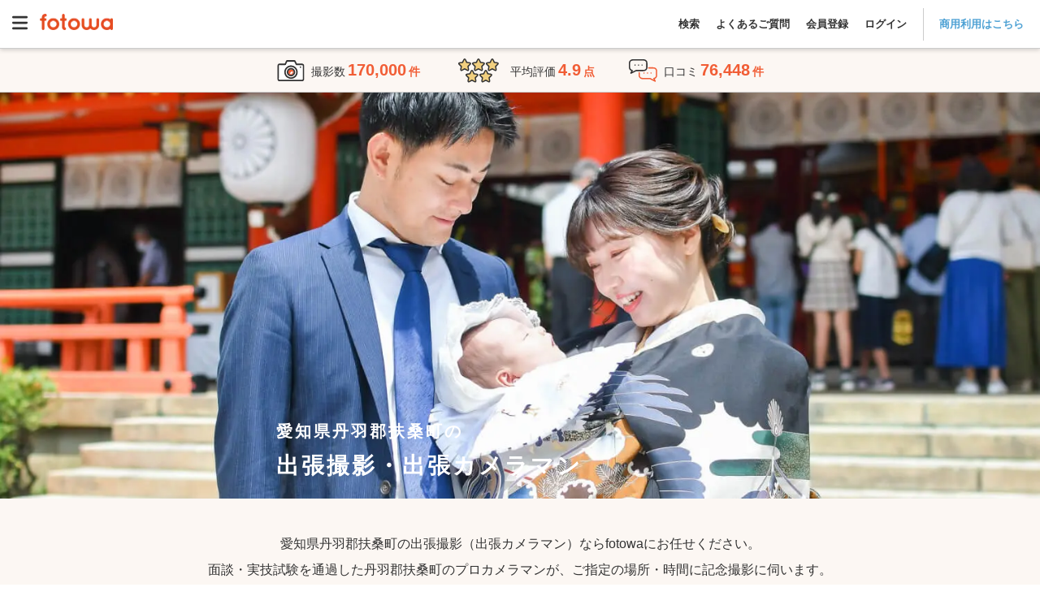

--- FILE ---
content_type: text/html; charset=utf-8
request_url: https://fotowa.com/aichi/23362
body_size: 37875
content:
<!DOCTYPE html>
<html lang="ja" prefix="og: http://ogp.me/ns#">
  <head>
    <meta charset="UTF-8">

<meta http-equiv="X-UA-Compatible" content="IE=edge">
<meta name="viewport" content="width=device-width, initial-scale=1, maximum-scale=1.6, user-scalable=yes">

<!-- Protect the description from unpredicted changes -->
<meta name="ROBOTS" content="NOYDIR">
<meta name="ROBOTS" content="NOODP">

<meta name="google-site-verification" content="44xAjZ74YVfXa7k1795YS0_6JaRaem85K7jUZ5stOT0">
<meta property="fb:app_id" content="1136509639715348">

<title>愛知県丹羽郡扶桑町で出張撮影できるおすすめ出張カメラマン | 子ども・家族写真の専門、一律料金で安心 - fotowa</title>
<meta name="description" content="愛知県丹羽郡扶桑町の出張撮影ならfotowa（フォトワ）。交通費も指名料も全て込み、一律料金で安心。クチコミ・写真でカメラマンを比較して選べるから仕上がりもイメージ通り。七五三・お宮参り・ニューボーンフォトなど、撮影経験豊富なプロカメラマンが撮る自然でおしゃれな写真。">
<link rel="canonical" href="https://fotowa.com/aichi/23362">
<meta property="og:type" content="website">
<meta property="og:url" content="https://fotowa.com/aichi/23362">
<meta property="og:site_name" content="出張撮影のfotowa">
<meta property="og:title" content="愛知県丹羽郡扶桑町で出張撮影できるおすすめ出張カメラマン | 子ども・家族写真の専門、一律料金で安心 - fotowa">
<meta property="og:description" content="愛知県丹羽郡扶桑町の出張撮影ならfotowa（フォトワ）。交通費も指名料も全て込み、一律料金で安心。クチコミ・写真でカメラマンを比較して選べるから仕上がりもイメージ通り。七五三・お宮参り・ニューボーンフォトなど、撮影経験豊富なプロカメラマンが撮る自然でおしゃれな写真。">
<meta property="og:image" content="https://fotowa-assets.pvnservices.com/assets/ogp/fotowa-2025-6c6c2f1e2f52b05f0f42f5989ac818168cc4a8ae1b943c450b358b28bd0e9ee9.jpg?auto=format&w=1200&q=75&s=8a6cb3958c2259eb3e65de87b4de44c6">
<meta property="og:locale" content="ja_JP">
<meta name="twitter:card" content="summary_large_image">
<meta name="twitter:title" content="愛知県丹羽郡扶桑町で出張撮影できるおすすめ出張カメラマン | 子ども・家族写真の専門、一律料金で安心 - fotowa">
<meta name="twitter:description" content="愛知県丹羽郡扶桑町の出張撮影ならfotowa（フォトワ）。交通費も指名料も全て込み、一律料金で安心。クチコミ・写真でカメラマンを比較して選べるから仕上がりもイメージ通り。七五三・お宮参り・ニューボーンフォトなど、撮影経験豊富なプロカメラマンが撮る自然でおしゃれな写真。">
<meta name="twitter:image" content="https://fotowa-assets.pvnservices.com/assets/ogp/fotowa-2025-6c6c2f1e2f52b05f0f42f5989ac818168cc4a8ae1b943c450b358b28bd0e9ee9.jpg?auto=format&w=1200&q=75&s=8a6cb3958c2259eb3e65de87b4de44c6">

<meta name="apple-mobile-web-app-title" content="出張撮影fotowa">

<!-- Tell iOS not to automatically link certain text strings. -->


    <meta name="csrf-param" content="authenticity_token" />
<meta name="csrf-token" content="PLO-GmahkNfGOPrijQUDLkGTQ5HovWZVZi7PNsM1gLKPouzQwxYSS1qEpdEcAi237a0Qa1hL4lsBpR8DUUxLZA" />

    <link rel="icon" type="image/vnd.microsoft.icon" href="//assets.fotowa.com/assets/favicon-d7d7e2e0e4764c48d347b4ce822153f5e2d153fc224b2aa459a971d5f4402f5f.ico" />
    <link rel="apple-touch-icon" type="image/gif" href="//assets.fotowa.com/assets/homeicon-45b086dfecf5f5fbedc1f02e67284ff954fce97eb1a4c31813eaa423a48e49fb.gif" />
    <link rel="shortcut icon" type="image/gif" href="//assets.fotowa.com/assets/homeicon-45b086dfecf5f5fbedc1f02e67284ff954fce97eb1a4c31813eaa423a48e49fb.gif" />

    <link rel="stylesheet" href="//assets.fotowa.com/assets/bundle/application-0ede965e04d7b46e6e9b.css" media="all" />

    <script>
//<![CDATA[
window.gon={};gon.on_smartphone=false;gon.on_pc=true;gon.per_page=30;gon.skip_available_timebox_exists_filter=true;gon.path="/aichi/23362";gon.prefecture=23;gon.municipality="23362";gon.ga_cat="photographer-list-area";gon.photographer_search_form={};gon.current_page=null;
//]]>
</script>

    <script src="https://cdn-blocks.karte.io/51c728cba3cd09939d8ef5847fa0f12c/builder.js"></script>
    <script src="https://kit.fontawesome.com/9d53a47ba3.js" crossorigin="anonymous" defer="defer"></script>
  </head>
  <body>
    <script src="//assets.fotowa.com/assets/bundle/manifest-ba4e4dc78f605bf1d4fd.js"></script>
<script src="//assets.fotowa.com/assets/bundle/vendor-beb1ec371fbed98f0732.js"></script>
<script src="//assets.fotowa.com/assets/bundle/application-d9d224bb4f98cc404d53.js"></script>
      <script src="//assets.fotowa.com/assets/bundle/categories-municipality-b0b897047473b07a4e17.js"></script>
  <script src="//assets.fotowa.com/assets/bundle/photographer-search-list-cdeb7e56088f3fcde16a.js"></script>

    

      <!-- Google Tag Manager DataLayer -->
<script>
  window.dataLayer = window.dataLayer || [];
  dataLayer.push({
  });
</script>
<!-- Google Tag Manager DataLayer e-commerce transaction -->

      <!-- Google Tag Manager -->
<noscript><iframe src="//www.googletagmanager.com/ns.html?id=GTM-M4TL3J"
height="0" width="0" style="display:none;visibility:hidden"></iframe></noscript>
<script>(function(w,d,s,l,i){w[l]=w[l]||[];w[l].push({'gtm.start':
new Date().getTime(),event:'gtm.js'});var f=d.getElementsByTagName(s)[0],
j=d.createElement(s),dl=l!='dataLayer'?'&l='+l:'';j.async=true;j.src=
'//www.googletagmanager.com/gtm.js?id='+i+dl;f.parentNode.insertBefore(j,f);
})(window,document,'script','dataLayer','GTM-M4TL3J');</script>
<!-- End Google Tag Manager -->

      <!-- Google Optimize -->
<script src="https://www.googleoptimize.com/optimize.js?id=OPT-PBRRZBN"></script>
<!-- End Google Optimize -->


    

      <header class="header" id="header">
  <div class="header__nav">
    <a aria-controls="main-menu" aria-expanded="false" aria-label="Open main menu" class="menuToggle" id="mainMenuToggle" role="button">
      <svg xmlns="http://www.w3.org/2000/svg" viewBox="0 0 448 512" ><path fill="currentColor" d="M0 96C0 78.3 14.3 64 32 64l384 0c17.7 0 32 14.3 32 32s-14.3 32-32 32L32 128C14.3 128 0 113.7 0 96zM0 256c0-17.7 14.3-32 32-32l384 0c17.7 0 32 14.3 32 32s-14.3 32-32 32L32 288c-17.7 0-32-14.3-32-32zM448 416c0 17.7-14.3 32-32 32L32 448c-17.7 0-32-14.3-32-32s14.3-32 32-32l384 0c17.7 0 32 14.3 32 32z"/></svg>
    </a>
    <nav aria-expanded="false" aria-label="Main menu" class="mainMenu" id="mainMenu" role="navigation">
      <a aria-controls="main-menu" aria-expanded="false" aria-label="Close main menu" class="mainMenu__close" id="main-menu-close" role="button">
        <i aria-hidden="true" class="fas fa-xmark"></i>
      </a>
      <ul class="mainMenu__list mainMenu__list1">
        
          <li>
            <a class="ga-auto" data-ga-cat="global-header" data-ga-act="global-nav" data-ga-label="logo-menu" href="/">
              <img class="logo" alt="fotowa" width="180" height="41" srcset="https://fotowa-assets.pvnservices.com/assets/logo-8401b16fbcec3a640007fe912a94496e70bf3d7e44705b1ae7fc38e42b6854af.png?auto=format&q=75&w=100&s=45759d1a87141fd6a6d3e7b1900cd2d1 100w,
https://fotowa-assets.pvnservices.com/assets/logo-8401b16fbcec3a640007fe912a94496e70bf3d7e44705b1ae7fc38e42b6854af.png?auto=format&q=75&w=116&s=8b30a12a0c5305b3f2d02ab7646c05cc 116w,
https://fotowa-assets.pvnservices.com/assets/logo-8401b16fbcec3a640007fe912a94496e70bf3d7e44705b1ae7fc38e42b6854af.png?auto=format&q=75&w=135&s=7496ec37e8f325ca4ae70d75ecafc8d9 135w,
https://fotowa-assets.pvnservices.com/assets/logo-8401b16fbcec3a640007fe912a94496e70bf3d7e44705b1ae7fc38e42b6854af.png?auto=format&q=75&w=156&s=cc02c3be69791d32f2b6fc7e38e7028c 156w,
https://fotowa-assets.pvnservices.com/assets/logo-8401b16fbcec3a640007fe912a94496e70bf3d7e44705b1ae7fc38e42b6854af.png?auto=format&q=75&w=180&s=d5e636ab2eb21956eab11b8dbc3f00fb 180w" sizes="100vw" src="https://fotowa-assets.pvnservices.com/assets/logo-8401b16fbcec3a640007fe912a94496e70bf3d7e44705b1ae7fc38e42b6854af.png?auto=format&q=75&s=4c46d05e8ad461757ad015e873180ef0" />
</a>          </li>
          <ul class="list">
            <li>
              <a class="ga-auto" data-ga-cat="global-header" data-ga-act="global-nav" data-ga-label="sign-in" href="/users/sign_in">ログイン</a>
            </li>
            <li>
              <a class="ga-auto" data-ga-cat="global-header" data-ga-act="global-nav" data-ga-label="sign-up" href="/users/sign_up">会員登録</a>
            </li>
            <li>
              <a target="_blank" class="ga-auto" data-ga-cat="global-header" data-ga-act="global-nav" data-ga-label="faq-before" href="https://fotowa.tayori.com/q/faq-users/">よくあるご質問</a>
            </li>
          </ul>
          <ul class="banner">
            <li>
              <a class="ga-auto" target="_blank" data-ga-cat="photobook-cp" data-ga-act="banner" data-ga-label="nav-banner-link" href="/goods">
                <img width="500" height="160" alt="フォトブック新登場！期間限定で10％分お得" srcset="https://fotowa-assets.pvnservices.com/assets/bnr-photobook-e5bfcaa8e95c6d1df806ac077e4d4206128e73786a6012c9d14e68254a41ff8f.png?auto=format&q=75&w=100&s=8c78c1755e608e033cec804507042c47 100w,
https://fotowa-assets.pvnservices.com/assets/bnr-photobook-e5bfcaa8e95c6d1df806ac077e4d4206128e73786a6012c9d14e68254a41ff8f.png?auto=format&q=75&w=116&s=eff80bfe57a89d879f6bd0ac57f68998 116w,
https://fotowa-assets.pvnservices.com/assets/bnr-photobook-e5bfcaa8e95c6d1df806ac077e4d4206128e73786a6012c9d14e68254a41ff8f.png?auto=format&q=75&w=135&s=3ba9eed7f4317eea6e00f85cbc46c984 135w,
https://fotowa-assets.pvnservices.com/assets/bnr-photobook-e5bfcaa8e95c6d1df806ac077e4d4206128e73786a6012c9d14e68254a41ff8f.png?auto=format&q=75&w=156&s=ba7210622d65557142f4f9694f30aab5 156w,
https://fotowa-assets.pvnservices.com/assets/bnr-photobook-e5bfcaa8e95c6d1df806ac077e4d4206128e73786a6012c9d14e68254a41ff8f.png?auto=format&q=75&w=181&s=8fb5a8b6327d810200302f85a9740ece 181w,
https://fotowa-assets.pvnservices.com/assets/bnr-photobook-e5bfcaa8e95c6d1df806ac077e4d4206128e73786a6012c9d14e68254a41ff8f.png?auto=format&q=75&w=210&s=3b14ad0fdc64e5f05295bdc6d5f9a279 210w,
https://fotowa-assets.pvnservices.com/assets/bnr-photobook-e5bfcaa8e95c6d1df806ac077e4d4206128e73786a6012c9d14e68254a41ff8f.png?auto=format&q=75&w=244&s=15209071ef1571d5d5d2cc87d9cb1c06 244w,
https://fotowa-assets.pvnservices.com/assets/bnr-photobook-e5bfcaa8e95c6d1df806ac077e4d4206128e73786a6012c9d14e68254a41ff8f.png?auto=format&q=75&w=283&s=798a70bc184e133e95a543a92fb87720 283w,
https://fotowa-assets.pvnservices.com/assets/bnr-photobook-e5bfcaa8e95c6d1df806ac077e4d4206128e73786a6012c9d14e68254a41ff8f.png?auto=format&q=75&w=328&s=b36040e67beacba8489aad9502c5220c 328w,
https://fotowa-assets.pvnservices.com/assets/bnr-photobook-e5bfcaa8e95c6d1df806ac077e4d4206128e73786a6012c9d14e68254a41ff8f.png?auto=format&q=75&w=380&s=3edc69c58ad59ef59700924623262f02 380w,
https://fotowa-assets.pvnservices.com/assets/bnr-photobook-e5bfcaa8e95c6d1df806ac077e4d4206128e73786a6012c9d14e68254a41ff8f.png?auto=format&q=75&w=441&s=a1315beb312ddd7d450f28a305ba3bd7 441w,
https://fotowa-assets.pvnservices.com/assets/bnr-photobook-e5bfcaa8e95c6d1df806ac077e4d4206128e73786a6012c9d14e68254a41ff8f.png?auto=format&q=75&w=500&s=9d65d61521bf4440e675da04362fe1c1 500w" sizes="100vw" src="https://fotowa-assets.pvnservices.com/assets/bnr-photobook-e5bfcaa8e95c6d1df806ac077e4d4206128e73786a6012c9d14e68254a41ff8f.png?auto=format&q=75&s=7f690e41a42c0d8574e2a036d237d95c" />
</a>            </li>
            <li>
              <a class="ga-auto" target="_blank" data-ga-cat="friend-invitation" data-ga-act="banner" data-ga-label="nav-banner-link" href="/invitation_code">
                <img width="500" height="160" alt="お友達紹介で特典" srcset="https://fotowa-assets.pvnservices.com/assets/bnr-refer-a-friend-452a32cde93ad91cfdba97a3c77150020f4f18f7abbf7534e810d734607a18d1.png?auto=format&q=75&w=100&s=e54bcdb8840fa8560d57b67bfe2fc5d7 100w,
https://fotowa-assets.pvnservices.com/assets/bnr-refer-a-friend-452a32cde93ad91cfdba97a3c77150020f4f18f7abbf7534e810d734607a18d1.png?auto=format&q=75&w=116&s=f22d5ef43838a57c155736fe40c67541 116w,
https://fotowa-assets.pvnservices.com/assets/bnr-refer-a-friend-452a32cde93ad91cfdba97a3c77150020f4f18f7abbf7534e810d734607a18d1.png?auto=format&q=75&w=135&s=c2199f8b245873ca6e79084c3091a68d 135w,
https://fotowa-assets.pvnservices.com/assets/bnr-refer-a-friend-452a32cde93ad91cfdba97a3c77150020f4f18f7abbf7534e810d734607a18d1.png?auto=format&q=75&w=156&s=9886e0e011b1c6775ef2990e1fe0c88c 156w,
https://fotowa-assets.pvnservices.com/assets/bnr-refer-a-friend-452a32cde93ad91cfdba97a3c77150020f4f18f7abbf7534e810d734607a18d1.png?auto=format&q=75&w=181&s=9b54c95d08cf43de210976210c386577 181w,
https://fotowa-assets.pvnservices.com/assets/bnr-refer-a-friend-452a32cde93ad91cfdba97a3c77150020f4f18f7abbf7534e810d734607a18d1.png?auto=format&q=75&w=210&s=ba1ffc91d395efe72f355df19407e737 210w,
https://fotowa-assets.pvnservices.com/assets/bnr-refer-a-friend-452a32cde93ad91cfdba97a3c77150020f4f18f7abbf7534e810d734607a18d1.png?auto=format&q=75&w=244&s=b58bff4a7a00d519ecfb9b9780575692 244w,
https://fotowa-assets.pvnservices.com/assets/bnr-refer-a-friend-452a32cde93ad91cfdba97a3c77150020f4f18f7abbf7534e810d734607a18d1.png?auto=format&q=75&w=283&s=01dd007e50fc18238147b334de03db32 283w,
https://fotowa-assets.pvnservices.com/assets/bnr-refer-a-friend-452a32cde93ad91cfdba97a3c77150020f4f18f7abbf7534e810d734607a18d1.png?auto=format&q=75&w=328&s=68d3cbde9ee79ce6a52a2a861e4f6d23 328w,
https://fotowa-assets.pvnservices.com/assets/bnr-refer-a-friend-452a32cde93ad91cfdba97a3c77150020f4f18f7abbf7534e810d734607a18d1.png?auto=format&q=75&w=380&s=6f16e3c664ad10c3746bb638cb0962c4 380w,
https://fotowa-assets.pvnservices.com/assets/bnr-refer-a-friend-452a32cde93ad91cfdba97a3c77150020f4f18f7abbf7534e810d734607a18d1.png?auto=format&q=75&w=441&s=229611ce05333dc2aa708d260f62b9fe 441w,
https://fotowa-assets.pvnservices.com/assets/bnr-refer-a-friend-452a32cde93ad91cfdba97a3c77150020f4f18f7abbf7534e810d734607a18d1.png?auto=format&q=75&w=500&s=35da576b23d41546ffc7462f227ff7bd 500w" sizes="100vw" src="https://fotowa-assets.pvnservices.com/assets/bnr-refer-a-friend-452a32cde93ad91cfdba97a3c77150020f4f18f7abbf7534e810d734607a18d1.png?auto=format&q=75&s=c94a50e1555e4102e1053294e4998894" />
</a>            </li>
          </ul>
      </ul>
      <ul class="mainMenu__list mainMenu__list2">
        
          <li class="accountInfo">
            <div class="accountInfo__container">
              <div class="iconAvatar">
                <i class="far fa-smile"></i>
              </div>
              <p class="nickname">ゲストさん</p>
            </div>
            <div class="accountInfo__btnGroup">
              <a class="ga-auto btn-more" data-ga-cat="hamburger-before-login" data-ga-act="global-nav" data-ga-label="sign-in" href="/users/sign_in">ログイン</a>
              <a class="ga-auto btn-more" data-ga-cat="hamburger-before-login" data-ga-act="global-nav" data-ga-label="sign-up" href="/users/sign_up">会員登録</a>
            </div>
          </li>
          <ul class="list">
            <li>
              <a class="ga-auto" data-ga-cat="hamburger-before-login" data-ga-act="global-nav" data-ga-label="guest-favorite-photographers" href="/favorite_photographers">
                <span class="icon"><i class="fa-light fa-heart"></i></span>
                お気に入りフォトグラファー
</a>            </li>
            <li>
              <a class="ga-auto" data-ga-cat="hamburger-before-login" data-ga-act="global-nav" data-ga-label="recently-viewed-photographers" href="/recently-viewed-photographers">
                <span class="icon"><i class="fa-sharp fa-light fa-clock-rotate-left"></i></span>
                最近見たフォトグラファー
</a>            </li>
            <li>
              <a class="search ga-auto" data-ga-act="global-nav" data-ga-cat="hamburger-before-login" data-ga-label="search-open" href="#">
                <span class="icon"><i class="fa-light fa-magnifying-glass"></i></span>
                撮影プランを見る
              </a>
            </li>
            <li class="regionsDropdown">
              <div class="itemTitle" class="ga-auto" data-ga-act="global-nav" data-ga-cat="hamburger-before-login" data-ga-label="search-by-prefecture">
                <img class="iconImg" alt="fotowa" width="100" height="100" srcset="https://fotowa-assets.pvnservices.com/assets/japan-740c7556c01b2553887286aca7e4dbf98ef10c3595feca6e3a09b8c4652f392e.png?auto=format&q=75&w=100&s=b2bb4d48daa0964a7f1b7ea4f7a81d4b 100w,
https://fotowa-assets.pvnservices.com/assets/japan-740c7556c01b2553887286aca7e4dbf98ef10c3595feca6e3a09b8c4652f392e.png?auto=format&q=75&w=116&s=ae2b29c2142e56355f77bb7c77082769 116w,
https://fotowa-assets.pvnservices.com/assets/japan-740c7556c01b2553887286aca7e4dbf98ef10c3595feca6e3a09b8c4652f392e.png?auto=format&q=75&w=135&s=8bdf874fb79ce32d6ab2ada8d92ad364 135w,
https://fotowa-assets.pvnservices.com/assets/japan-740c7556c01b2553887286aca7e4dbf98ef10c3595feca6e3a09b8c4652f392e.png?auto=format&q=75&w=156&s=99a467941b8e81210c467b985d54b339 156w,
https://fotowa-assets.pvnservices.com/assets/japan-740c7556c01b2553887286aca7e4dbf98ef10c3595feca6e3a09b8c4652f392e.png?auto=format&q=75&w=180&s=6119c541eb546474f589f5e47aec36e7 180w" sizes="100vw" src="https://fotowa-assets.pvnservices.com/assets/japan-740c7556c01b2553887286aca7e4dbf98ef10c3595feca6e3a09b8c4652f392e.png?auto=format&q=75&s=9aa1fa982f8fdac9423811e15470e616" />
                都道府県から探す
              </div>
              <span class="downIcon">
                <i class="fa-solid fa-angle-down" aria-hidden="true"></i>
              </span>
              <span class="upIcon hidden">
                <i class="fa-solid fa-angle-up" aria-hidden="true"></i>
              </span>
            </li>
            <li class="regionsList">
              <ul>
                  <li class="region">
                    <div class="prefectureDropdown">
                      <p>関東</p>
                      <span class="downIcon">
                        <i class="fa-solid fa-angle-down" aria-hidden="true"></i>
                      </span>
                      <span class="upIcon hidden">
                        <i class="fa-solid fa-angle-up" aria-hidden="true"></i>
                      </span>
                    </div>
                    <ul class="prefectureList">
                        <li class="prefecture">
                          <a href="/photographers/search?photographer_search_form[A]=139.691819&amp;photographer_search_form[B]=35.689553&amp;photographer_search_form[spot_name]=東京都">
                            東京都
                            <i class="fa-solid fa-angle-right"></i>
</a>                        </li>
                        <li class="prefecture">
                          <a href="/photographers/search?photographer_search_form[A]=139.642514&amp;photographer_search_form[B]=35.447598&amp;photographer_search_form[spot_name]=神奈川県">
                            神奈川県
                            <i class="fa-solid fa-angle-right"></i>
</a>                        </li>
                        <li class="prefecture">
                          <a href="/photographers/search?photographer_search_form[A]=139.648883&amp;photographer_search_form[B]=35.856958&amp;photographer_search_form[spot_name]=埼玉県">
                            埼玉県
                            <i class="fa-solid fa-angle-right"></i>
</a>                        </li>
                        <li class="prefecture">
                          <a href="/photographers/search?photographer_search_form[A]=140.123322&amp;photographer_search_form[B]=35.605063&amp;photographer_search_form[spot_name]=千葉県">
                            千葉県
                            <i class="fa-solid fa-angle-right"></i>
</a>                        </li>
                        <li class="prefecture">
                          <a href="/photographers/search?photographer_search_form[A]=140.446822&amp;photographer_search_form[B]=36.34185&amp;photographer_search_form[spot_name]=茨城県">
                            茨城県
                            <i class="fa-solid fa-angle-right"></i>
</a>                        </li>
                        <li class="prefecture">
                          <a href="/photographers/search?photographer_search_form[A]=139.883556&amp;photographer_search_form[B]=36.565898&amp;photographer_search_form[spot_name]=栃木県">
                            栃木県
                            <i class="fa-solid fa-angle-right"></i>
</a>                        </li>
                        <li class="prefecture">
                          <a href="/photographers/search?photographer_search_form[A]=139.060395&amp;photographer_search_form[B]=36.390676&amp;photographer_search_form[spot_name]=群馬県">
                            群馬県
                            <i class="fa-solid fa-angle-right"></i>
</a>                        </li>
                    </ul>
                  </li>
                  <li class="region">
                    <div class="prefectureDropdown">
                      <p>東海</p>
                      <span class="downIcon">
                        <i class="fa-solid fa-angle-down" aria-hidden="true"></i>
                      </span>
                      <span class="upIcon hidden">
                        <i class="fa-solid fa-angle-up" aria-hidden="true"></i>
                      </span>
                    </div>
                    <ul class="prefectureList">
                        <li class="prefecture">
                          <a href="/photographers/search?photographer_search_form[A]=138.383142&amp;photographer_search_form[B]=34.976746&amp;photographer_search_form[spot_name]=静岡県">
                            静岡県
                            <i class="fa-solid fa-angle-right"></i>
</a>                        </li>
                        <li class="prefecture">
                          <a href="/photographers/search?photographer_search_form[A]=136.906533&amp;photographer_search_form[B]=35.179947&amp;photographer_search_form[spot_name]=愛知県">
                            愛知県
                            <i class="fa-solid fa-angle-right"></i>
</a>                        </li>
                        <li class="prefecture">
                          <a href="/photographers/search?photographer_search_form[A]=136.72355&amp;photographer_search_form[B]=35.391163&amp;photographer_search_form[spot_name]=岐阜県">
                            岐阜県
                            <i class="fa-solid fa-angle-right"></i>
</a>                        </li>
                        <li class="prefecture">
                          <a href="/photographers/search?photographer_search_form[A]=136.50839&amp;photographer_search_form[B]=34.730283&amp;photographer_search_form[spot_name]=三重県">
                            三重県
                            <i class="fa-solid fa-angle-right"></i>
</a>                        </li>
                    </ul>
                  </li>
                  <li class="region">
                    <div class="prefectureDropdown">
                      <p>関西</p>
                      <span class="downIcon">
                        <i class="fa-solid fa-angle-down" aria-hidden="true"></i>
                      </span>
                      <span class="upIcon hidden">
                        <i class="fa-solid fa-angle-up" aria-hidden="true"></i>
                      </span>
                    </div>
                    <ul class="prefectureList">
                        <li class="prefecture">
                          <a href="/photographers/search?photographer_search_form[A]=135.519625&amp;photographer_search_form[B]=34.686192&amp;photographer_search_form[spot_name]=大阪府">
                            大阪府
                            <i class="fa-solid fa-angle-right"></i>
</a>                        </li>
                        <li class="prefecture">
                          <a href="/photographers/search?photographer_search_form[A]=135.755326&amp;photographer_search_form[B]=35.020896&amp;photographer_search_form[spot_name]=京都府">
                            京都府
                            <i class="fa-solid fa-angle-right"></i>
</a>                        </li>
                        <li class="prefecture">
                          <a href="/photographers/search?photographer_search_form[A]=135.183201&amp;photographer_search_form[B]=34.691176&amp;photographer_search_form[spot_name]=兵庫県">
                            兵庫県
                            <i class="fa-solid fa-angle-right"></i>
</a>                        </li>
                        <li class="prefecture">
                          <a href="/photographers/search?photographer_search_form[A]=135.868358&amp;photographer_search_form[B]=35.004412&amp;photographer_search_form[spot_name]=滋賀県">
                            滋賀県
                            <i class="fa-solid fa-angle-right"></i>
</a>                        </li>
                        <li class="prefecture">
                          <a href="/photographers/search?photographer_search_form[A]=135.832786&amp;photographer_search_form[B]=34.685328&amp;photographer_search_form[spot_name]=奈良県">
                            奈良県
                            <i class="fa-solid fa-angle-right"></i>
</a>                        </li>
                        <li class="prefecture">
                          <a href="/photographers/search?photographer_search_form[A]=135.16749&amp;photographer_search_form[B]=34.226001&amp;photographer_search_form[spot_name]=和歌山県">
                            和歌山県
                            <i class="fa-solid fa-angle-right"></i>
</a>                        </li>
                    </ul>
                  </li>
                  <li class="region">
                    <div class="prefectureDropdown">
                      <p>中国</p>
                      <span class="downIcon">
                        <i class="fa-solid fa-angle-down" aria-hidden="true"></i>
                      </span>
                      <span class="upIcon hidden">
                        <i class="fa-solid fa-angle-up" aria-hidden="true"></i>
                      </span>
                    </div>
                    <ul class="prefectureList">
                        <li class="prefecture">
                          <a href="/photographers/search?photographer_search_form[A]=134.237916&amp;photographer_search_form[B]=35.503606&amp;photographer_search_form[spot_name]=鳥取県">
                            鳥取県
                            <i class="fa-solid fa-angle-right"></i>
</a>                        </li>
                        <li class="prefecture">
                          <a href="/photographers/search?photographer_search_form[A]=133.050579&amp;photographer_search_form[B]=35.472324&amp;photographer_search_form[spot_name]=島根県">
                            島根県
                            <i class="fa-solid fa-angle-right"></i>
</a>                        </li>
                        <li class="prefecture">
                          <a href="/photographers/search?photographer_search_form[A]=133.934237&amp;photographer_search_form[B]=34.661454&amp;photographer_search_form[spot_name]=岡山県">
                            岡山県
                            <i class="fa-solid fa-angle-right"></i>
</a>                        </li>
                        <li class="prefecture">
                          <a href="/photographers/search?photographer_search_form[A]=132.459389&amp;photographer_search_form[B]=34.396144&amp;photographer_search_form[spot_name]=広島県">
                            広島県
                            <i class="fa-solid fa-angle-right"></i>
</a>                        </li>
                        <li class="prefecture">
                          <a href="/photographers/search?photographer_search_form[A]=131.470634&amp;photographer_search_form[B]=34.185957&amp;photographer_search_form[spot_name]=山口県">
                            山口県
                            <i class="fa-solid fa-angle-right"></i>
</a>                        </li>
                    </ul>
                  </li>
                  <li class="region">
                    <div class="prefectureDropdown">
                      <p>九州・沖縄</p>
                      <span class="downIcon">
                        <i class="fa-solid fa-angle-down" aria-hidden="true"></i>
                      </span>
                      <span class="upIcon hidden">
                        <i class="fa-solid fa-angle-up" aria-hidden="true"></i>
                      </span>
                    </div>
                    <ul class="prefectureList">
                        <li class="prefecture">
                          <a href="/photographers/search?photographer_search_form[A]=130.418101&amp;photographer_search_form[B]=33.606142&amp;photographer_search_form[spot_name]=福岡県">
                            福岡県
                            <i class="fa-solid fa-angle-right"></i>
</a>                        </li>
                        <li class="prefecture">
                          <a href="/photographers/search?photographer_search_form[A]=130.299307&amp;photographer_search_form[B]=33.24933&amp;photographer_search_form[spot_name]=佐賀県">
                            佐賀県
                            <i class="fa-solid fa-angle-right"></i>
</a>                        </li>
                        <li class="prefecture">
                          <a href="/photographers/search?photographer_search_form[A]=129.86759&amp;photographer_search_form[B]=32.749826&amp;photographer_search_form[spot_name]=長崎県">
                            長崎県
                            <i class="fa-solid fa-angle-right"></i>
</a>                        </li>
                        <li class="prefecture">
                          <a href="/photographers/search?photographer_search_form[A]=130.741247&amp;photographer_search_form[B]=32.78961&amp;photographer_search_form[spot_name]=熊本県">
                            熊本県
                            <i class="fa-solid fa-angle-right"></i>
</a>                        </li>
                        <li class="prefecture">
                          <a href="/photographers/search?photographer_search_form[A]=131.612409&amp;photographer_search_form[B]=33.238548&amp;photographer_search_form[spot_name]=大分県">
                            大分県
                            <i class="fa-solid fa-angle-right"></i>
</a>                        </li>
                        <li class="prefecture">
                          <a href="/photographers/search?photographer_search_form[A]=131.423773&amp;photographer_search_form[B]=31.911239&amp;photographer_search_form[spot_name]=宮崎県">
                            宮崎県
                            <i class="fa-solid fa-angle-right"></i>
</a>                        </li>
                        <li class="prefecture">
                          <a href="/photographers/search?photographer_search_form[A]=130.557964&amp;photographer_search_form[B]=31.560109&amp;photographer_search_form[spot_name]=鹿児島県">
                            鹿児島県
                            <i class="fa-solid fa-angle-right"></i>
</a>                        </li>
                        <li class="prefecture">
                          <a href="/photographers/search?photographer_search_form[A]=127.681001&amp;photographer_search_form[B]=26.212539&amp;photographer_search_form[spot_name]=沖縄県">
                            沖縄県
                            <i class="fa-solid fa-angle-right"></i>
</a>                        </li>
                    </ul>
                  </li>
                  <li class="region">
                    <div class="prefectureDropdown">
                      <p>東北・北海道</p>
                      <span class="downIcon">
                        <i class="fa-solid fa-angle-down" aria-hidden="true"></i>
                      </span>
                      <span class="upIcon hidden">
                        <i class="fa-solid fa-angle-up" aria-hidden="true"></i>
                      </span>
                    </div>
                    <ul class="prefectureList">
                        <li class="prefecture">
                          <a href="/photographers/search?photographer_search_form[A]=140.740044&amp;photographer_search_form[B]=40.824294&amp;photographer_search_form[spot_name]=青森県">
                            青森県
                            <i class="fa-solid fa-angle-right"></i>
</a>                        </li>
                        <li class="prefecture">
                          <a href="/photographers/search?photographer_search_form[A]=141.152566&amp;photographer_search_form[B]=39.703492&amp;photographer_search_form[spot_name]=岩手県">
                            岩手県
                            <i class="fa-solid fa-angle-right"></i>
</a>                        </li>
                        <li class="prefecture">
                          <a href="/photographers/search?photographer_search_form[A]=140.872283&amp;photographer_search_form[B]=38.26882&amp;photographer_search_form[spot_name]=宮城県">
                            宮城県
                            <i class="fa-solid fa-angle-right"></i>
</a>                        </li>
                        <li class="prefecture">
                          <a href="/photographers/search?photographer_search_form[A]=140.10205&amp;photographer_search_form[B]=39.718306&amp;photographer_search_form[spot_name]=秋田県">
                            秋田県
                            <i class="fa-solid fa-angle-right"></i>
</a>                        </li>
                        <li class="prefecture">
                          <a href="/photographers/search?photographer_search_form[A]=140.36322&amp;photographer_search_form[B]=38.240445&amp;photographer_search_form[spot_name]=山形県">
                            山形県
                            <i class="fa-solid fa-angle-right"></i>
</a>                        </li>
                        <li class="prefecture">
                          <a href="/photographers/search?photographer_search_form[A]=140.467401&amp;photographer_search_form[B]=37.750068&amp;photographer_search_form[spot_name]=福島県">
                            福島県
                            <i class="fa-solid fa-angle-right"></i>
</a>                        </li>
                        <li class="prefecture">
                          <a href="/photographers/search?photographer_search_form[A]=141.346803&amp;photographer_search_form[B]=43.064492&amp;photographer_search_form[spot_name]=北海道">
                            北海道
                            <i class="fa-solid fa-angle-right"></i>
</a>                        </li>
                    </ul>
                  </li>
                  <li class="region">
                    <div class="prefectureDropdown">
                      <p>甲信越・北陸</p>
                      <span class="downIcon">
                        <i class="fa-solid fa-angle-down" aria-hidden="true"></i>
                      </span>
                      <span class="upIcon hidden">
                        <i class="fa-solid fa-angle-up" aria-hidden="true"></i>
                      </span>
                    </div>
                    <ul class="prefectureList">
                        <li class="prefecture">
                          <a href="/photographers/search?photographer_search_form[A]=138.568438&amp;photographer_search_form[B]=35.664154&amp;photographer_search_form[spot_name]=山梨県">
                            山梨県
                            <i class="fa-solid fa-angle-right"></i>
</a>                        </li>
                        <li class="prefecture">
                          <a href="/photographers/search?photographer_search_form[A]=138.180844&amp;photographer_search_form[B]=36.651181&amp;photographer_search_form[spot_name]=長野県">
                            長野県
                            <i class="fa-solid fa-angle-right"></i>
</a>                        </li>
                        <li class="prefecture">
                          <a href="/photographers/search?photographer_search_form[A]=139.023464&amp;photographer_search_form[B]=37.902301&amp;photographer_search_form[spot_name]=新潟県">
                            新潟県
                            <i class="fa-solid fa-angle-right"></i>
</a>                        </li>
                        <li class="prefecture">
                          <a href="/photographers/search?photographer_search_form[A]=137.211038&amp;photographer_search_form[B]=36.695132&amp;photographer_search_form[spot_name]=富山県">
                            富山県
                            <i class="fa-solid fa-angle-right"></i>
</a>                        </li>
                        <li class="prefecture">
                          <a href="/photographers/search?photographer_search_form[A]=136.625513&amp;photographer_search_form[B]=36.594712&amp;photographer_search_form[spot_name]=石川県">
                            石川県
                            <i class="fa-solid fa-angle-right"></i>
</a>                        </li>
                        <li class="prefecture">
                          <a href="/photographers/search?photographer_search_form[A]=136.221719&amp;photographer_search_form[B]=36.065235&amp;photographer_search_form[spot_name]=福井県">
                            福井県
                            <i class="fa-solid fa-angle-right"></i>
</a>                        </li>
                    </ul>
                  </li>
                  <li class="region">
                    <div class="prefectureDropdown">
                      <p>四国</p>
                      <span class="downIcon">
                        <i class="fa-solid fa-angle-down" aria-hidden="true"></i>
                      </span>
                      <span class="upIcon hidden">
                        <i class="fa-solid fa-angle-up" aria-hidden="true"></i>
                      </span>
                    </div>
                    <ul class="prefectureList">
                        <li class="prefecture">
                          <a href="/photographers/search?photographer_search_form[A]=134.559343&amp;photographer_search_form[B]=34.065702&amp;photographer_search_form[spot_name]=徳島県">
                            徳島県
                            <i class="fa-solid fa-angle-right"></i>
</a>                        </li>
                        <li class="prefecture">
                          <a href="/photographers/search?photographer_search_form[A]=134.043449&amp;photographer_search_form[B]=34.34009&amp;photographer_search_form[spot_name]=香川県">
                            香川県
                            <i class="fa-solid fa-angle-right"></i>
</a>                        </li>
                        <li class="prefecture">
                          <a href="/photographers/search?photographer_search_form[A]=132.765803&amp;photographer_search_form[B]=33.8418&amp;photographer_search_form[spot_name]=愛媛県">
                            愛媛県
                            <i class="fa-solid fa-angle-right"></i>
</a>                        </li>
                        <li class="prefecture">
                          <a href="/photographers/search?photographer_search_form[A]=133.531016&amp;photographer_search_form[B]=33.559793&amp;photographer_search_form[spot_name]=高知県">
                            高知県
                            <i class="fa-solid fa-angle-right"></i>
</a>                        </li>
                    </ul>
                  </li>
              </ul>
            </li>
            <li>
              <a class="ga-auto" data-ga-cat="hamburger-before-login" data-ga-act="global-nav" data-ga-label="photographer-diagnose" href="/photographer-diagnose">
                <span class="icon"><i class="fa-sharp fa-light fa-clipboard"></i></span>
                フォトグラファー相性診断
</a>            </li>
            <li>
              <a class="ga-auto" data-ga-cat="hamburger-before-login" data-ga-act="global-nav" data-ga-label="public-offers" href="/how-to-use-public-offer">
                <span class="icon"><i class="fa-light fa-bullhorn"></i></span>
                フォトグラファー募集する
</a>            </li>
            <li>
              <a class="ga-auto" data-ga-cat="hamburger-before-login" data-ga-act="global-nav" data-ga-label="beginner" href="/beginner-guide">
                <img class="iconImg" alt="fotowa" width="100" height="100" srcset="https://fotowa-assets.pvnservices.com/assets/beginer-8070a004dbf65e84185c3aba94b1474724d31be46d5870a05bc99a0dab6a8201.png?auto=format&q=75&w=100&s=625af732a93e3ce3c6efe92285f2a23d 100w,
https://fotowa-assets.pvnservices.com/assets/beginer-8070a004dbf65e84185c3aba94b1474724d31be46d5870a05bc99a0dab6a8201.png?auto=format&q=75&w=116&s=2bbdf5d80dc8748c1b442609b37b4f0e 116w,
https://fotowa-assets.pvnservices.com/assets/beginer-8070a004dbf65e84185c3aba94b1474724d31be46d5870a05bc99a0dab6a8201.png?auto=format&q=75&w=135&s=743ebfbfe38c5c33943eeb8b10f2e1dd 135w,
https://fotowa-assets.pvnservices.com/assets/beginer-8070a004dbf65e84185c3aba94b1474724d31be46d5870a05bc99a0dab6a8201.png?auto=format&q=75&w=156&s=6034c366614c8c4568ebdacbbdb5e71d 156w,
https://fotowa-assets.pvnservices.com/assets/beginer-8070a004dbf65e84185c3aba94b1474724d31be46d5870a05bc99a0dab6a8201.png?auto=format&q=75&w=180&s=bae870401a37bb2886d3c0b84d9e030f 180w" sizes="100vw" src="https://fotowa-assets.pvnservices.com/assets/beginer-8070a004dbf65e84185c3aba94b1474724d31be46d5870a05bc99a0dab6a8201.png?auto=format&q=75&s=37554126df69e371023557905b434b32" />
                はじめての方へ
</a>            </li>
          </ul>
          <ul class="small-list">
            <li>
              <a class="ga-auto" data-ga-cat="hamburger-before-login" data-ga-act="global-nav" data-ga-label="price" href="/prices">料金・サービス</a>
            </li>
            <li>
              <a target="_blank" class="ga-auto" data-ga-cat="global-header" hamburger-before-login="global-nav" data-ga-label="faq" href="https://fotowa.tayori.com/q/faq-users/">よくあるご質問</a>
            </li>
          </ul>
          <ul class="banner">
            <li>
              <a class="ga-auto" target="_blank" data-ga-cat="before-login-hamburger" data-ga-act="global-nav" data-ga-label="phone-consultation" href="tel:0368302644">
                <img width="500" height="160" alt="電話でかんたん相談" srcset="https://fotowa-assets.pvnservices.com/assets/phone-consultation-e35d74c601904af51d25099640a664f3a3d0f4fcf478d78b7532b2178fa710b9.png?auto=format&q=75&w=100&s=25105791f10f3d1c55d195551e6120ec 100w,
https://fotowa-assets.pvnservices.com/assets/phone-consultation-e35d74c601904af51d25099640a664f3a3d0f4fcf478d78b7532b2178fa710b9.png?auto=format&q=75&w=116&s=86411c32eae055f67c501ea9560b8544 116w,
https://fotowa-assets.pvnservices.com/assets/phone-consultation-e35d74c601904af51d25099640a664f3a3d0f4fcf478d78b7532b2178fa710b9.png?auto=format&q=75&w=135&s=7082bffec0c974073da186b82d7d22b9 135w,
https://fotowa-assets.pvnservices.com/assets/phone-consultation-e35d74c601904af51d25099640a664f3a3d0f4fcf478d78b7532b2178fa710b9.png?auto=format&q=75&w=156&s=3969540dab7b0d416887f10d8d7f826a 156w,
https://fotowa-assets.pvnservices.com/assets/phone-consultation-e35d74c601904af51d25099640a664f3a3d0f4fcf478d78b7532b2178fa710b9.png?auto=format&q=75&w=181&s=31d5622b4fd491b516f2bb61d3f16c11 181w,
https://fotowa-assets.pvnservices.com/assets/phone-consultation-e35d74c601904af51d25099640a664f3a3d0f4fcf478d78b7532b2178fa710b9.png?auto=format&q=75&w=210&s=95b714d1f97e23b390c4d77307114081 210w,
https://fotowa-assets.pvnservices.com/assets/phone-consultation-e35d74c601904af51d25099640a664f3a3d0f4fcf478d78b7532b2178fa710b9.png?auto=format&q=75&w=244&s=4fb16784bd16c86aa91e210dad44cf1c 244w,
https://fotowa-assets.pvnservices.com/assets/phone-consultation-e35d74c601904af51d25099640a664f3a3d0f4fcf478d78b7532b2178fa710b9.png?auto=format&q=75&w=283&s=a290122a6c2b291ad760cbb3d7f0d576 283w,
https://fotowa-assets.pvnservices.com/assets/phone-consultation-e35d74c601904af51d25099640a664f3a3d0f4fcf478d78b7532b2178fa710b9.png?auto=format&q=75&w=328&s=201cd43e83fb1886c6f5748bb9726151 328w,
https://fotowa-assets.pvnservices.com/assets/phone-consultation-e35d74c601904af51d25099640a664f3a3d0f4fcf478d78b7532b2178fa710b9.png?auto=format&q=75&w=380&s=e488f01af5d2ba8afa33b35fa4e894bf 380w,
https://fotowa-assets.pvnservices.com/assets/phone-consultation-e35d74c601904af51d25099640a664f3a3d0f4fcf478d78b7532b2178fa710b9.png?auto=format&q=75&w=441&s=dc7b12732f669a0f16b68e74f1fd4cb6 441w,
https://fotowa-assets.pvnservices.com/assets/phone-consultation-e35d74c601904af51d25099640a664f3a3d0f4fcf478d78b7532b2178fa710b9.png?auto=format&q=75&w=500&s=b160509221e3c36d9acfbfbedf73de67 500w" sizes="100vw" src="https://fotowa-assets.pvnservices.com/assets/phone-consultation-e35d74c601904af51d25099640a664f3a3d0f4fcf478d78b7532b2178fa710b9.png?auto=format&q=75&s=8087f254bb2465eeb78fe08614b46036" />
</a>            </li>
          </ul>
      </ul>
    </nav>
    <a aria-hidden="true" class="backdrop" hidden="" tabindex="-1"></a>
    <a class="ga-auto" data-ga-cat="global-header" data-ga-act="global-nav" data-ga-label="logo-header" href="/">
      <img class="logo" alt="fotowa" width="180" height="41" srcset="https://fotowa-assets.pvnservices.com/assets/logo-8401b16fbcec3a640007fe912a94496e70bf3d7e44705b1ae7fc38e42b6854af.png?auto=format&q=75&w=100&s=45759d1a87141fd6a6d3e7b1900cd2d1 100w,
https://fotowa-assets.pvnservices.com/assets/logo-8401b16fbcec3a640007fe912a94496e70bf3d7e44705b1ae7fc38e42b6854af.png?auto=format&q=75&w=116&s=8b30a12a0c5305b3f2d02ab7646c05cc 116w,
https://fotowa-assets.pvnservices.com/assets/logo-8401b16fbcec3a640007fe912a94496e70bf3d7e44705b1ae7fc38e42b6854af.png?auto=format&q=75&w=135&s=7496ec37e8f325ca4ae70d75ecafc8d9 135w,
https://fotowa-assets.pvnservices.com/assets/logo-8401b16fbcec3a640007fe912a94496e70bf3d7e44705b1ae7fc38e42b6854af.png?auto=format&q=75&w=156&s=cc02c3be69791d32f2b6fc7e38e7028c 156w,
https://fotowa-assets.pvnservices.com/assets/logo-8401b16fbcec3a640007fe912a94496e70bf3d7e44705b1ae7fc38e42b6854af.png?auto=format&q=75&w=180&s=d5e636ab2eb21956eab11b8dbc3f00fb 180w" sizes="100vw" src="https://fotowa-assets.pvnservices.com/assets/logo-8401b16fbcec3a640007fe912a94496e70bf3d7e44705b1ae7fc38e42b6854af.png?auto=format&q=75&s=4c46d05e8ad461757ad015e873180ef0" />
</a>  </div>
  <div class="header__list">
    
      <ul class="bl bl--desktop">
        <li>
          <a class="search ga-auto" data-ga-act="global-nav" data-ga-cat="global-header" data-ga-label="search-open" href="">検索</a>
        </li>
        <li>
          <a target="_blank" class="ga-auto" data-ga-cat="global-header" data-ga-act="global-nav" data-ga-label="faq-before-login" href="https://fotowa.tayori.com/q/faq-users/">よくあるご質問</a>
        </li>
        <li>
          <a class="ga-auto signUp" data-ga-cat="global-header" data-ga-act="global-nav" data-ga-label="sign-up" href="/users/sign_up">会員登録</a>
        </li>
        <li>
          <a class="ga-auto signIn" data-ga-cat="global-header" data-ga-act="global-nav" data-ga-label="sign-in" href="/users/sign_in">ログイン</a>
        </li>
        <li class="ondemand">
          <a target="_blank" rel="noopener" class="ga-auto" data-ga-cat="global-navigation" data-ga-act="text-link" data-ga-label="ondemand" href="https://od.pixta.jp/?utm_source=fotowa.com&amp;utm_medium=referral&amp;utm_campaign=global_navigation">商用利用はこちら</a>
        </li>
      </ul>
      <ul class="bl bl--mobile">
        <li>
          <a class="search ga-auto" data-ga-act="global-nav" data-ga-cat="global-header" data-ga-label="search-open" href="">
            <svg xmlns="http://www.w3.org/2000/svg" viewBox="-8 -8 528 528"><path fill="currentColor" stroke-width="16" stroke="currentColor" d="M384 208a176 176 0 1 0 -352 0 176 176 0 1 0 352 0zM343.3 366C307 397.2 259.7 416 208 416 93.1 416 0 322.9 0 208S93.1 0 208 0 416 93.1 416 208c0 51.7-18.8 99-50 135.3L507.3 484.7c6.2 6.2 6.2 16.4 0 22.6s-16.4 6.2-22.6 0L343.3 366z"/></svg>
            <div class="label">検索</div>
          </a>
        </li>
        <li>
          <a class="ga-auto signIn" data-ga-cat="global-header" data-ga-act="global-nav" data-ga-label="sign-in" href="/users/sign_in">
            <svg xmlns="http://www.w3.org/2000/svg" viewBox="0 0 512 512"><path fill="currentColor" stroke-width="16" stroke="currentColor" d="M201 95L345 239c9.4 9.4 9.4 24.6 0 33.9L201 417c-6.9 6.9-17.2 8.9-26.2 5.2S160 409.7 160 400l0-80-112 0c-26.5 0-48-21.5-48-48l0-32c0-26.5 21.5-48 48-48l112 0 0-80c0-9.7 5.8-18.5 14.8-22.2S194.1 88.2 201 95zm-9 285.7L316.7 256 192 131.3 192 208c0 8.8-7.2 16-16 16L48 224c-8.8 0-16 7.2-16 16l0 32c0 8.8 7.2 16 16 16l128 0c8.8 0 16 7.2 16 16l0 76.7zM336 448l80 0c35.3 0 64-28.7 64-64l0-256c0-35.3-28.7-64-64-64l-80 0c-8.8 0-16-7.2-16-16s7.2-16 16-16l80 0c53 0 96 43 96 96l0 256c0 53-43 96-96 96l-80 0c-8.8 0-16-7.2-16-16s7.2-16 16-16z"/></svg>
            <div class="label">ログイン</div>
</a>        </li>
      </ul>
  </div>
</header>

<!-- Top Banner -->
  <div class="top-banner" id="topBanner">
    <a href="/funmily/2025/10/schedule-change-free/" target="_blank">
      <div class="top-banner__content">
        <p class="lineOne typographyBold">急な体調不良でも安心</p>
        <div class="lineTwo">
          <div class="roundBtn typographyBold">
            キャンペーン中
          </div>
          <div class="typographyBody1 typographyBold">
            日時変更・キャンセル
          </div>
          <div class="highlight typographyBold">
            無料
          </div>
        </div>
      </div>
    </a>
  </div>


    <div class="globalSearchModal">
  <div class="globalSearchModalInner">
    <!-- the following instance variable is instantiated in a before action found in application controller -->
    <div
  class="searchForm"
  data-app="headerSearchForm"
  data-genre=""
  data-spot_name=""
  data-address=""
  data-longitude=""
  data-latitude=""
  data-shooting_date=""
  data-earliest_start_time_of_day=""
  data-latest_end_time_of_day=""
  data-ga_cat="global-header"
></div>

  </div>
  <a class="globalSearchModal__backdrop"></a>
</div>



      <ul class="announcements">
</ul>



    <script type="application/ld+json">
  [{
  "@context": "http://schema.org",
  "@type": "BreadcrumbList",
  "itemListElement": [
    {
      "@type": "ListItem",
      "position": 1,
      "item": {
        "@id": "https://fotowa.com/",
        "name": "ホーム"
      }
    },
    {
      "@type": "ListItem",
      "position": 2,
      "item": {
        "@id": "https://fotowa.com/aichi",
        "name": "愛知県"
      }
    },
    {
      "@type": "ListItem",
      "position": 3,
      "item": {
        "@id": "https://fotowa.com/aichi/23362",
        "name": "丹羽郡扶桑町"
      }
    }
  ]
}]
</script>

  <script type="application/ld+json">
  {
    "@context": "https://schema.org/",
    "@type": "LocalBusiness",
    "url": "https://fotowa.com/",
    "address": {
      "addressCountry": "JP",
      "addressRegion": "愛知県",
      "addressLocality": "丹羽郡扶桑町",
      "@type": "PostalAddress"
    },
    "aggregateRating": {
      "@type": "AggregateRating",
      "ratingValue": "4.95",
      "reviewCount": "76448",
      "bestRating": "5",
      "worstRating": "1"
    },
    "image": "https://fotowa-assets.pvnservices.com/assets/logo-8401b16fbcec3a640007fe912a94496e70bf3d7e44705b1ae7fc38e42b6854af.png?auto=format&w=180&q=75&s=11895792cab0ed853ccd653981ba4103",
    "name": "fotowa"
  }
</script>


<main class="pref alternateBackgroundColors alternateBackgroundColors--reverse" role="main">

    
<div class="performanceArea sectionBg">
  <div class="performanceAreaInner">
    <div class="performanceArea__itemWrap">
      <div>
        <svg xmlns="http://www.w3.org/2000/svg" width="35" height="28" viewBox="0 0 24 18" fill="none">
          <g clip-path="url(#clip0_4250_385)">
            <path d="M9.26801 1.37427C9.26801 1.37427 9.25131 1.37427 9.24714 1.37427C9.16366 1.34505 9.22627 1.42018 9.26801 1.37427Z" fill="white"/>
            <path d="M21.4099 4.28374H17.044C16.8228 4.32965 16.5849 4.24617 16.4555 3.97487C16.2719 3.59088 16.0924 3.20688 15.9088 2.82289C15.6708 2.38463 15.3745 1.85038 15.2242 1.37873C13.2584 1.36621 11.2966 1.37873 9.33076 1.37873C9.32241 1.42047 9.31407 1.46639 9.30154 1.5123C9.30154 1.50395 9.31407 1.49143 9.31407 1.48308C9.20137 1.92968 9.25146 1.73769 9.30154 1.5123C8.91755 2.33455 8.52103 3.15262 8.13287 3.9707C8.04104 4.16687 7.79896 4.27956 7.59027 4.27956H3.24111C2.88216 4.27956 2.46895 4.2253 2.25191 4.58843C2.14339 4.77625 2.16843 5.00164 2.16843 5.21033V14.9062C2.11417 16.175 1.93052 16.9138 3.55415 16.7385C9.58119 16.7385 15.6041 16.7385 21.6311 16.7385C22.1821 16.7343 22.42 16.4004 22.42 15.8745V6.25379C22.4367 5.36894 22.7664 4.12513 21.4099 4.28374ZM16.7894 13.8627C13.3752 17.9239 6.82228 15.5239 6.7555 10.244C6.79306 7.57273 8.69634 5.1519 11.3634 4.67608C16.6016 3.75366 20.1327 9.73061 16.7936 13.8669L16.7894 13.8627ZM20.4249 6.65448C19.6193 6.65448 19.6193 5.40233 20.4249 5.40233C21.2304 5.40233 21.2304 6.65448 20.4249 6.65448Z" fill="white"/>
            <path d="M23.6724 11.4416C23.6724 9.30458 23.6974 7.16756 23.6724 5.03055C23.6557 3.79509 22.775 3.03128 21.5688 3.03128H17.3824C17.0318 2.3259 16.6436 1.62051 16.3723 0.890091C16.2179 0.476879 15.9007 0.147145 15.3163 0.122102C13.7804 0.113754 12.2444 0.126276 10.7126 0.122102C9.97382 0.122102 8.72166 -0.10746 8.28758 0.660529C7.98706 1.43687 7.55716 2.26329 7.20238 3.03128H4.62711C3.592 3.03128 2.21045 2.79337 1.42577 3.62814C0.816384 4.26256 0.916557 5.1182 0.916557 5.91958C0.920731 9.25867 0.895688 12.6019 0.916557 15.941C0.924905 17.0763 1.65533 17.957 2.83236 17.9945C8.98044 17.9945 15.1285 17.9945 21.2808 17.9945C23.3427 18.0697 23.831 16.8467 23.6766 14.9768C23.6766 13.7998 23.6766 12.6186 23.6766 11.4416H23.6724ZM22.4202 6.25349V15.8826C22.4202 16.4043 22.1782 16.7382 21.6314 16.7466C15.6043 16.7466 9.58147 16.7466 3.55443 16.7466C1.9475 16.9177 2.1061 16.2081 2.16871 14.9142C2.16871 11.6837 2.16871 8.44894 2.16871 5.21838C2.16871 5.00968 2.14367 4.7843 2.25219 4.59647C2.46506 4.22917 2.88244 4.28761 3.24139 4.28761H7.59472C7.79924 4.28761 8.04132 4.17074 8.13732 3.97874C8.52549 3.16067 8.92201 2.33842 9.306 1.52034C9.31435 1.47443 9.32687 1.42852 9.33522 1.38678C11.3011 1.38678 13.2628 1.37843 15.2287 1.38678C15.3748 1.85842 15.6753 2.3885 15.9132 2.83093C16.0969 3.21493 16.2763 3.59892 16.46 3.98292C16.5894 4.25839 16.8231 4.33769 17.0485 4.29178H21.4143C21.7733 4.29178 22.174 4.25422 22.3618 4.64656C22.5663 5.07229 22.4244 5.81524 22.4244 6.26184L22.4202 6.25349ZM9.24757 1.37426C9.24757 1.37426 9.26009 1.37426 9.26844 1.37426C9.2267 1.42017 9.16409 1.34504 9.24757 1.37426Z" fill="#333333"/>
            <path d="M9.31412 1.48254C9.31412 1.48254 9.3016 1.49924 9.3016 1.51176C9.25151 1.74132 9.20143 1.92915 9.31412 1.48254Z" fill="#333333"/>
            <path d="M20.4254 5.40247C19.6198 5.40247 19.6198 6.65462 20.4254 6.65462C21.2309 6.65462 21.2309 5.40247 20.4254 5.40247Z" fill="#333333"/>
            <path d="M10.9088 6.08714C9.16 6.71322 8.02889 8.40781 8.00385 10.2401C8.09567 14.7145 13.8598 16.3298 16.218 12.5107C18.3216 8.92536 14.8197 4.7056 10.9047 6.08714H10.9088ZM15.1453 12.5274C13.0709 15.0025 9.03479 13.5917 8.8887 10.3862C8.80523 8.68745 10.0449 7.05965 11.7394 6.75913C15.0368 6.1581 17.2656 9.93544 15.1453 12.5316V12.5274Z" fill="white"/>
            <path d="M11.3598 4.67185C8.69273 5.15184 6.78946 7.57267 6.75189 10.2398C6.82285 15.5239 13.3758 17.9197 16.7858 13.8585C20.1291 9.72221 16.5938 3.74525 11.3557 4.66767L11.3598 4.67185ZM16.2224 12.5103C13.8641 16.3336 8.09587 14.7141 8.00822 10.2398C8.06666 6.07843 13.2005 4.25864 15.8634 7.45163C17.0279 8.87492 17.1615 10.9368 16.2224 12.5062V12.5103Z" fill="#333333"/>
            <path d="M14.2349 8.80867C12.8826 7.12243 10.1362 8.0699 10.1279 10.2403C10.1446 11.3547 10.9251 12.3064 12.0353 12.5109C14.0763 12.8949 15.5414 10.4156 14.2349 8.80867ZM13.7883 10.7996C13.3668 11.1335 12.9703 11.8598 12.4193 11.9057C11.8809 11.9265 11.5845 11.2045 11.9769 10.8372C12.3984 10.5033 12.795 9.777 13.3459 9.73109C13.8843 9.71022 14.1807 10.4323 13.7883 10.7996Z" fill="#F15D35"/>
            <path d="M11.7398 6.75477C10.0452 7.05946 8.80141 8.68309 8.88906 10.3818C9.03515 13.5874 13.0754 14.9981 15.1457 12.523C17.266 9.93107 15.0371 6.15373 11.7398 6.75059V6.75477ZM12.032 12.5105C10.9217 12.306 10.1412 11.3544 10.1245 10.2399C10.1329 8.06953 12.8793 7.12207 14.2316 8.8083C15.538 10.4152 14.073 12.8945 12.032 12.5105Z" fill="#333333"/>
            <path d="M13.3462 9.73096C12.7995 9.78105 12.403 10.5073 11.9772 10.837C11.4096 11.4297 12.2652 12.2895 12.8621 11.7219C13.1709 11.413 13.4798 11.1042 13.7845 10.7995C13.8972 10.6868 13.9681 10.5156 13.9681 10.357C13.9723 10.0273 13.676 9.71844 13.3421 9.73096H13.3462Z" fill="white"/>
          </g>
          <defs>
            <clipPath id="clip0_4250_385">
              <rect width="22.7892" height="17.91" fill="white" transform="translate(0.908142 0.0899658)"/>
            </clipPath>
          </defs>
        </svg>
      </div>
      <div class="data">
        <span class="data__label">撮影数</span>
        <div class="data__values">
          <span class="value">170,000</span>
          <span class="unit">件</span>
        </div>
      </div>
    </div>
    <div class="performanceArea__itemWrap">
      <div class="starRating">
        <i class="fas fa-star"></i><i class="fas fa-star"></i><i class="fas fa-star"></i><i class="fas fa-star"></i><i class="fas fa-star"></i>
      </div>
      <div class="data">
        <span class="data__label">平均評価</span>
        <div class="data__values">
          <span class="value">4.9</span>
          <span class="unit">点</span>
        </div>
      </div>
    </div>
    <div class="performanceArea__itemWrap">
      <div>
        <svg xmlns="http://www.w3.org/2000/svg" width="35" height="28" viewBox="0 0 35 28" fill="none">
          <path d="M32.9903 10.7553C31.6805 9.77298 30.1576 9.86565 28.6223 9.86565H24.3377C23.343 9.86565 23.343 11.4102 24.3377 11.4102H29.7313C30.2039 11.4102 30.6673 11.3948 31.1276 11.5276C32.0265 11.7871 32.7957 12.479 33.1262 13.3594C33.3239 13.8815 33.3239 14.4035 33.3239 14.9472V19.1978C33.3239 19.8126 33.3455 20.4057 33.1139 20.9895C32.6937 22.0645 31.7052 22.7348 30.5931 22.9017C30.0618 22.982 29.9383 23.6399 30.1329 24.0354C30.3306 24.44 30.5283 24.8447 30.726 25.2494C29.9784 24.8725 29.2339 24.4925 28.4864 24.1157C27.8068 23.7728 27.1303 23.4206 26.4476 23.0839C26.0522 22.8893 25.7 22.9109 25.2737 22.9109H16.9857C16.2103 22.9109 15.5029 22.8244 14.8326 22.3796C14.2209 21.9749 13.7854 21.3231 13.6031 20.6157C13.4981 20.208 13.5135 19.794 13.5135 19.377V16.5628C13.5135 15.5681 11.969 15.5681 11.969 16.5628C11.969 17.6564 11.9597 18.7499 11.969 19.8434C11.9875 22.0058 13.532 23.9983 15.7037 24.3752C16.6088 24.5296 17.5695 24.4555 18.4808 24.4555H25.7433C27.5689 25.3791 29.3915 26.3058 31.2171 27.2295C31.489 27.3685 31.7608 27.5044 32.0358 27.6434C32.7432 28.0018 33.4351 27.2882 33.0922 26.587C32.6968 25.7745 32.2983 24.9652 31.9029 24.1527C33.6946 23.4793 34.8623 21.6938 34.8685 19.7415C34.8685 18.3051 34.8685 16.8686 34.8685 15.4353C34.8685 14.9627 34.8963 14.4777 34.8437 14.0081C34.7016 12.6984 34.0437 11.5399 32.9903 10.7491V10.7553Z" fill="#F15D35"/>
          <path d="M18.0328 14.6207C18.9255 14.6207 19.7843 14.4786 20.5751 14.0369C21.922 13.2862 22.7745 11.8899 22.9043 10.367C22.9599 9.73375 22.9166 9.08195 22.9166 8.44869V5.51095C22.9166 4.49464 22.895 3.5432 22.4471 2.59484C21.7088 1.02867 20.0592 0.0525153 18.3448 0.0278025H7.22402C5.57753 0.0278025 3.69936 -0.206969 2.23513 0.68887C0.851212 1.53528 0.029512 3.03967 0.0202447 4.65527C0.0140665 5.57274 0.0202447 6.48711 0.0202447 7.40457C0.0202447 8.32203 -0.0291809 9.31981 0.0264229 10.2682C0.131452 12.0815 1.32076 13.6878 2.98578 14.3211C2.58729 15.1335 2.19188 15.9459 1.79339 16.7584C1.4505 17.4565 2.14246 18.1732 2.84986 17.8148C4.74348 16.8541 6.63709 15.8965 8.53071 14.9358C8.73459 14.8339 8.93847 14.7288 9.13926 14.6269H18.0297L18.0328 14.6207ZM8.07661 13.4345C6.77301 14.0956 5.46633 14.7566 4.16273 15.4177C4.36043 15.013 4.55813 14.6084 4.75583 14.2037C4.95045 13.8083 4.82379 13.1472 4.29556 13.07C2.79426 12.8445 1.59569 11.6644 1.56479 10.1044C1.54935 9.35688 1.56479 8.60932 1.56479 7.86485V4.86842C1.56479 3.79033 1.92622 2.78328 2.84059 2.13766C3.48621 1.68356 4.19362 1.57544 4.95662 1.57544H18.3417C20.0036 1.60015 21.3536 2.94082 21.3721 4.60585C21.3814 5.51404 21.3721 6.41915 21.3721 7.32734C21.3721 8.23554 21.3814 9.14065 21.3721 10.0488C21.3536 11.6799 20.0376 13.0514 18.3942 13.0792C16.4821 13.1163 14.5668 13.0792 12.6547 13.0792H9.4698C9.2999 13.0792 9.12691 13.07 8.95392 13.0792C8.64501 13.0978 8.34228 13.2986 8.07044 13.4345H8.07661Z" fill="#323232"/>
          <path d="M7.61906 6.36918C6.62437 6.36918 6.62437 7.91373 7.61906 7.91373C8.61375 7.91373 8.61375 6.36918 7.61906 6.36918Z" fill="#323232"/>
          <path d="M11.9159 7.91373C12.9106 7.91373 12.9106 6.36918 11.9159 6.36918C10.9212 6.36918 10.9212 7.91373 11.9159 7.91373Z" fill="#323232"/>
          <path d="M16.2128 7.91373C17.2075 7.91373 17.2075 6.36918 16.2128 6.36918C15.2181 6.36918 15.2181 7.91373 16.2128 7.91373Z" fill="#323232"/>
          <path d="M27.2724 16.2051C26.2777 16.2051 26.2777 17.7497 27.2724 17.7497C28.2671 17.7497 28.2671 16.2051 27.2724 16.2051Z" fill="#F15D35"/>
          <path d="M22.9755 17.7497C23.9702 17.7497 23.9702 16.2051 22.9755 16.2051C21.9808 16.2051 21.9808 17.7497 22.9755 17.7497Z" fill="#F15D35"/>
          <path d="M18.6786 17.7497C19.6733 17.7497 19.6733 16.2051 18.6786 16.2051C17.6839 16.2051 17.6839 17.7497 18.6786 17.7497Z" fill="#F15D35"/>
        </svg>
      </div>
      <div class="data">
        <span class="data__label">口コミ</span>
        <div class="data__values">
          <span class="value">76,448</span>
          <span class="unit">件</span>
        </div>
      </div>
    </div>
  </div>
</div>


  <div class="mainArea">
    
<div data-slick="mainImageAutoplay">
  <div class="slickItems">
    <img alt="ニューボーンフォト" srcset="https://fotowa-assets.pvnservices.com/assets/main/bg-item44-5973f43c658bd8c026ec7298c368ea0284e6c88202a736657111d48092281244.jpg?auto=format&w=1500&q=75&dpr=1&s=08beae0baa8b822d3427f823e12498c8 1x,
https://fotowa-assets.pvnservices.com/assets/main/bg-item44-5973f43c658bd8c026ec7298c368ea0284e6c88202a736657111d48092281244.jpg?auto=format&w=1500&q=75&dpr=2&s=3312fcde0015abc1be0e4c7b1fee7cec 2x,
https://fotowa-assets.pvnservices.com/assets/main/bg-item44-5973f43c658bd8c026ec7298c368ea0284e6c88202a736657111d48092281244.jpg?auto=format&w=1500&q=75&dpr=3&s=99715abd6242ee5e5162dba7c3fcdcbc 3x,
https://fotowa-assets.pvnservices.com/assets/main/bg-item44-5973f43c658bd8c026ec7298c368ea0284e6c88202a736657111d48092281244.jpg?auto=format&w=1500&q=75&dpr=4&s=9c8e412d4d9b5750a06f85210103354e 4x,
https://fotowa-assets.pvnservices.com/assets/main/bg-item44-5973f43c658bd8c026ec7298c368ea0284e6c88202a736657111d48092281244.jpg?auto=format&w=1500&q=75&dpr=5&s=1ebf7044b9ba50ad6458c609ba9aa8c8 5x" sizes="100vw" src="https://fotowa-assets.pvnservices.com/assets/main/bg-item44-5973f43c658bd8c026ec7298c368ea0284e6c88202a736657111d48092281244.jpg?auto=format&w=1500&q=75&s=ddbcdadbac3c1ba76d7cec02622c3f50" />
  </div>
  <div class="slickItems">
    <img data-lazy="https://fotowa-assets.pvnservices.com/assets/main/bg-item49-b3a046d8cb604ac776d2376517a1e7cae2b428174e93745aa124a0509d0a5ff9.jpg?auto=format&w=1500&q=75&s=527d83b7af66a9f789ce8a911ba9093b" alt="七五三" />
  </div>
  <div class="slickItems">
    <img data-lazy="https://fotowa-assets.pvnservices.com/assets/main/bg-item41-76dca8f64efd4fe6f6311705372ee247b08d4b2c9fccfdbce8945bbad013b8c9.jpg?auto=format&w=1500&q=75&s=84b47ad6635460848fd601c36c216e44" alt="お宮参り" />
  </div>
  <div class="slickItems">
    <img data-lazy="https://fotowa-assets.pvnservices.com/assets/main/bg-item48-df21073b4b279af83085cd66bf03af972bb6ac8112e41783f145c5783d7d4626.jpg?auto=format&w=1500&q=75&s=0a2df1ae8c34447b709bbf372c74ad64" alt="誕生日" />
  </div>
  <div class="slickItems">
    <img data-lazy="https://fotowa-assets.pvnservices.com/assets/main/bg-item40-e616cb15556298e8cad8ad449ad1b5855ecce812e017ba480a1ce448202df3c3.jpg?auto=format&w=1500&q=75&s=78e71af163214a3ccf168094f776e1cd" alt="お食い初め(百日祝い)" />
  </div>
</div>

    <h1 class="mainArea__pageTitle">
      愛知県丹羽郡扶桑町の
      <div class="emphasis">出張撮影・出張カメラマン</div>
    </h1>
  </div>

  <section class="aboutArea">
    <div class="aboutAreaInner">
      <p class="typographySectionDescription">
        愛知県丹羽郡扶桑町の出張撮影（出張カメラマン）ならfotowaにお任せください。<br>
        面談・実技試験を通過した丹羽郡扶桑町のプロカメラマンが、ご指定の場所・時間に記念撮影に伺います。
      </p>
      <input type="checkbox" class="aboutArea__accordionTrigger" id="accordion">
      <label for="accordion" class="aboutArea__accordionSwitch">続きを表示</label>
      <p class="typographySectionDescription">
        実際にご利用いただいたお客様の口コミや事例写真を参考に、あなたにぴったりのカメラマンをお選びください。<br>
        料金は出張料やデータ代も込みのすべて一律（平日・休日別）、75枚以上データでお受け取り。（詳しくは<a href="#priceAndServiceArea">こちら</a>）
      </p>
      <p class="typographySectionDescription">
        「七五三」や「お宮参り」「ニューボーンフォト」などの人気撮影ジャンルから、<br>
        「家族写真」や「カップルフォト」「成人式」など幅広く承ります。
      </p>
      <p class="typographySectionDescription">
        一生に一度の記念撮影。<br>
        想像以上の驚きや感動が詰まった撮影体験をご提供致します。
      </p>
    </div>
  </section>

  <section class="genreArea">
    <div class="genreAreaInner commonInner">
      <h2 class="typographyHeading2">出張撮影ジャンル一覧</h2>
      <p class="typographySectionDescription--underTitle">参拝先でカメラマンが出張撮影するお宮参りや七五三、ご自宅で撮影できるニューボーンなど、fotowaの撮影ジャンルをご紹介。</p>
        <div class="genreArea">
          <ul class="genreArea__popularItems">
              <li>
                <a class="ga-auto" data-ga-cat="global-top" data-ga-act="genre-lp" data-ga-label="newborn" href="/aichi/23362/newborn">
                  <img alt="ニューボーンフォト" loading="lazy" srcset="https://fotowa-assets.pvnservices.com/assets/genre/genre-newborn-43336357751921f8240354d0b68c9ce012901a109bfd64f1e04e1486a1f7d100.jpg?auto=format&q=75&w=100&s=0d2c4c684d25b73429ac96aef296f932 100w,
https://fotowa-assets.pvnservices.com/assets/genre/genre-newborn-43336357751921f8240354d0b68c9ce012901a109bfd64f1e04e1486a1f7d100.jpg?auto=format&q=75&w=116&s=0c570e025d6d7497276106ef64057b63 116w,
https://fotowa-assets.pvnservices.com/assets/genre/genre-newborn-43336357751921f8240354d0b68c9ce012901a109bfd64f1e04e1486a1f7d100.jpg?auto=format&q=75&w=135&s=6f6aa9cf6973c8ab7416475b0f022cb0 135w,
https://fotowa-assets.pvnservices.com/assets/genre/genre-newborn-43336357751921f8240354d0b68c9ce012901a109bfd64f1e04e1486a1f7d100.jpg?auto=format&q=75&w=156&s=87dba7794e8b10fda13241267dbb7b74 156w,
https://fotowa-assets.pvnservices.com/assets/genre/genre-newborn-43336357751921f8240354d0b68c9ce012901a109bfd64f1e04e1486a1f7d100.jpg?auto=format&q=75&w=181&s=3e914839c96fec374d140534529da3e8 181w,
https://fotowa-assets.pvnservices.com/assets/genre/genre-newborn-43336357751921f8240354d0b68c9ce012901a109bfd64f1e04e1486a1f7d100.jpg?auto=format&q=75&w=210&s=329c3bb22ec2b7e44c74a7ab72b5b4de 210w,
https://fotowa-assets.pvnservices.com/assets/genre/genre-newborn-43336357751921f8240354d0b68c9ce012901a109bfd64f1e04e1486a1f7d100.jpg?auto=format&q=75&w=244&s=ba5c7ae0b099bdbb54e5019971eb16a8 244w,
https://fotowa-assets.pvnservices.com/assets/genre/genre-newborn-43336357751921f8240354d0b68c9ce012901a109bfd64f1e04e1486a1f7d100.jpg?auto=format&q=75&w=283&s=972a380a570565b1835db44bb5019ad7 283w,
https://fotowa-assets.pvnservices.com/assets/genre/genre-newborn-43336357751921f8240354d0b68c9ce012901a109bfd64f1e04e1486a1f7d100.jpg?auto=format&q=75&w=328&s=4795f15a4662526806ca4bef2b3725d2 328w,
https://fotowa-assets.pvnservices.com/assets/genre/genre-newborn-43336357751921f8240354d0b68c9ce012901a109bfd64f1e04e1486a1f7d100.jpg?auto=format&q=75&w=380&s=fd265b34ff5a12cc5ff9540c3cf75502 380w,
https://fotowa-assets.pvnservices.com/assets/genre/genre-newborn-43336357751921f8240354d0b68c9ce012901a109bfd64f1e04e1486a1f7d100.jpg?auto=format&q=75&w=441&s=f2e99d7f19ebffe6e26dd590eadcd897 441w,
https://fotowa-assets.pvnservices.com/assets/genre/genre-newborn-43336357751921f8240354d0b68c9ce012901a109bfd64f1e04e1486a1f7d100.jpg?auto=format&q=75&w=500&s=6c0963cf18ab919cd78791efeaf855c8 500w" sizes="100vw" src="https://fotowa-assets.pvnservices.com/assets/genre/genre-newborn-43336357751921f8240354d0b68c9ce012901a109bfd64f1e04e1486a1f7d100.jpg?auto=format&q=75&s=2bb83c7b6e1a5f9a5a58b34ed09d0ec2" />
                  <h3 class="title">
                    ニューボーンフォト
                  </h3>
</a>              </li>
              <li>
                <a class="ga-auto" data-ga-cat="global-top" data-ga-act="genre-lp" data-ga-label="lifestyle-newborn" href="/aichi/23362/newborn/lifestyle-newborn">
                  <img alt="ライフスタイルニューボーンフォト" loading="lazy" srcset="https://fotowa-assets.pvnservices.com/assets/genre/genre-lifestyle-newborn-5bb65bc532a6467f4555e7b6d8fd919b75002210a8f504f46b9826e2159f3a0a.jpg?auto=format&q=75&w=100&s=b16320b1341cb45929a309806f3ee776 100w,
https://fotowa-assets.pvnservices.com/assets/genre/genre-lifestyle-newborn-5bb65bc532a6467f4555e7b6d8fd919b75002210a8f504f46b9826e2159f3a0a.jpg?auto=format&q=75&w=116&s=6d4c3dd588cf1f618cc213783b0da03a 116w,
https://fotowa-assets.pvnservices.com/assets/genre/genre-lifestyle-newborn-5bb65bc532a6467f4555e7b6d8fd919b75002210a8f504f46b9826e2159f3a0a.jpg?auto=format&q=75&w=135&s=30dd60559dc16456cdb58fc307c7b1dd 135w,
https://fotowa-assets.pvnservices.com/assets/genre/genre-lifestyle-newborn-5bb65bc532a6467f4555e7b6d8fd919b75002210a8f504f46b9826e2159f3a0a.jpg?auto=format&q=75&w=156&s=a83d76e88c7108fcb87b81518c127a6b 156w,
https://fotowa-assets.pvnservices.com/assets/genre/genre-lifestyle-newborn-5bb65bc532a6467f4555e7b6d8fd919b75002210a8f504f46b9826e2159f3a0a.jpg?auto=format&q=75&w=181&s=7a429a3c8d50536540cb46f8ceb712bc 181w,
https://fotowa-assets.pvnservices.com/assets/genre/genre-lifestyle-newborn-5bb65bc532a6467f4555e7b6d8fd919b75002210a8f504f46b9826e2159f3a0a.jpg?auto=format&q=75&w=210&s=156a0ac010b9255008df7e83c3fcd17a 210w,
https://fotowa-assets.pvnservices.com/assets/genre/genre-lifestyle-newborn-5bb65bc532a6467f4555e7b6d8fd919b75002210a8f504f46b9826e2159f3a0a.jpg?auto=format&q=75&w=244&s=bfdc05be3dce6afae7960bb9534b37fb 244w,
https://fotowa-assets.pvnservices.com/assets/genre/genre-lifestyle-newborn-5bb65bc532a6467f4555e7b6d8fd919b75002210a8f504f46b9826e2159f3a0a.jpg?auto=format&q=75&w=283&s=ebb1e0625e43da52dc24eab7e8a79214 283w,
https://fotowa-assets.pvnservices.com/assets/genre/genre-lifestyle-newborn-5bb65bc532a6467f4555e7b6d8fd919b75002210a8f504f46b9826e2159f3a0a.jpg?auto=format&q=75&w=328&s=80854ff1bfc1ea2a195e3f39cc898bef 328w,
https://fotowa-assets.pvnservices.com/assets/genre/genre-lifestyle-newborn-5bb65bc532a6467f4555e7b6d8fd919b75002210a8f504f46b9826e2159f3a0a.jpg?auto=format&q=75&w=380&s=152e8c2d52a6fd5b50bb5b6e1b87c270 380w,
https://fotowa-assets.pvnservices.com/assets/genre/genre-lifestyle-newborn-5bb65bc532a6467f4555e7b6d8fd919b75002210a8f504f46b9826e2159f3a0a.jpg?auto=format&q=75&w=441&s=7f07bce7ffe2a4951265e9a5e6249bee 441w,
https://fotowa-assets.pvnservices.com/assets/genre/genre-lifestyle-newborn-5bb65bc532a6467f4555e7b6d8fd919b75002210a8f504f46b9826e2159f3a0a.jpg?auto=format&q=75&w=500&s=c890bbcf48d7c844cbb019bbe4746cfb 500w" sizes="100vw" src="https://fotowa-assets.pvnservices.com/assets/genre/genre-lifestyle-newborn-5bb65bc532a6467f4555e7b6d8fd919b75002210a8f504f46b9826e2159f3a0a.jpg?auto=format&q=75&s=80ea9a1a0e8d1e6281b4a46ad447303e" />
                  <h3 class="title">
                    ライフスタイル<br>ニューボーンフォト
                  </h3>
</a>              </li>
              <li>
                <a class="ga-auto" data-ga-cat="global-top" data-ga-act="genre-lp" data-ga-label="first-shrine-visit" href="/aichi/23362/first-shrine-visit">
                  <img alt="お宮参り" loading="lazy" srcset="https://fotowa-assets.pvnservices.com/assets/genre/genre-first-shrine-visit-0e120cedd7b84ba313b3ab1ae6decc3a47a65261ec27d101e40e41852cf0633b.jpg?auto=format&q=75&w=100&s=a791e19323d42d7483b7954fa9258565 100w,
https://fotowa-assets.pvnservices.com/assets/genre/genre-first-shrine-visit-0e120cedd7b84ba313b3ab1ae6decc3a47a65261ec27d101e40e41852cf0633b.jpg?auto=format&q=75&w=116&s=5f8405dd2e35172879cb4edf9841b193 116w,
https://fotowa-assets.pvnservices.com/assets/genre/genre-first-shrine-visit-0e120cedd7b84ba313b3ab1ae6decc3a47a65261ec27d101e40e41852cf0633b.jpg?auto=format&q=75&w=135&s=562d57d2a0fb3f9d7a4a324ad27df5a7 135w,
https://fotowa-assets.pvnservices.com/assets/genre/genre-first-shrine-visit-0e120cedd7b84ba313b3ab1ae6decc3a47a65261ec27d101e40e41852cf0633b.jpg?auto=format&q=75&w=156&s=12c3886e7bc2c6a6b951c9a844da0fe2 156w,
https://fotowa-assets.pvnservices.com/assets/genre/genre-first-shrine-visit-0e120cedd7b84ba313b3ab1ae6decc3a47a65261ec27d101e40e41852cf0633b.jpg?auto=format&q=75&w=181&s=12d1f112afe042bc4e1473708ee22f38 181w,
https://fotowa-assets.pvnservices.com/assets/genre/genre-first-shrine-visit-0e120cedd7b84ba313b3ab1ae6decc3a47a65261ec27d101e40e41852cf0633b.jpg?auto=format&q=75&w=210&s=aed76766d035c1b472724e7d349f2751 210w,
https://fotowa-assets.pvnservices.com/assets/genre/genre-first-shrine-visit-0e120cedd7b84ba313b3ab1ae6decc3a47a65261ec27d101e40e41852cf0633b.jpg?auto=format&q=75&w=244&s=d9a5726f2eb853d39bf4f3eae8b45c34 244w,
https://fotowa-assets.pvnservices.com/assets/genre/genre-first-shrine-visit-0e120cedd7b84ba313b3ab1ae6decc3a47a65261ec27d101e40e41852cf0633b.jpg?auto=format&q=75&w=283&s=6cdacb19a9575d3c087c6994026e1c78 283w,
https://fotowa-assets.pvnservices.com/assets/genre/genre-first-shrine-visit-0e120cedd7b84ba313b3ab1ae6decc3a47a65261ec27d101e40e41852cf0633b.jpg?auto=format&q=75&w=328&s=c8b25a1f90c4b1f2b821ac57a32ff26c 328w,
https://fotowa-assets.pvnservices.com/assets/genre/genre-first-shrine-visit-0e120cedd7b84ba313b3ab1ae6decc3a47a65261ec27d101e40e41852cf0633b.jpg?auto=format&q=75&w=380&s=8d163eab95ea1db9c5035c24a6d98ea8 380w,
https://fotowa-assets.pvnservices.com/assets/genre/genre-first-shrine-visit-0e120cedd7b84ba313b3ab1ae6decc3a47a65261ec27d101e40e41852cf0633b.jpg?auto=format&q=75&w=441&s=476769a0aa9a4a66ad10592739aee21d 441w,
https://fotowa-assets.pvnservices.com/assets/genre/genre-first-shrine-visit-0e120cedd7b84ba313b3ab1ae6decc3a47a65261ec27d101e40e41852cf0633b.jpg?auto=format&q=75&w=500&s=df2a34364e258dca153a36dde4de2d78 500w" sizes="100vw" src="https://fotowa-assets.pvnservices.com/assets/genre/genre-first-shrine-visit-0e120cedd7b84ba313b3ab1ae6decc3a47a65261ec27d101e40e41852cf0633b.jpg?auto=format&q=75&s=e467ac1ee095e2e40b6700598c53d3ae" />
                  <h3 class="title">
                    お宮参り
                  </h3>
</a>              </li>
              <li>
                <a class="ga-auto" data-ga-cat="global-top" data-ga-act="genre-lp" data-ga-label="753" href="/aichi/23362/753">
                  <img alt="七五三" loading="lazy" srcset="https://fotowa-assets.pvnservices.com/assets/genre/genre-753-festival-cd21c935429e39422906242455e397f4549a7218ddfcb62759dbe3a41882437b.jpg?auto=format&q=75&w=100&s=2fa6bd8a3436155f3f3146cbb977c854 100w,
https://fotowa-assets.pvnservices.com/assets/genre/genre-753-festival-cd21c935429e39422906242455e397f4549a7218ddfcb62759dbe3a41882437b.jpg?auto=format&q=75&w=116&s=a06412480807fa7e6a60ba538c451f42 116w,
https://fotowa-assets.pvnservices.com/assets/genre/genre-753-festival-cd21c935429e39422906242455e397f4549a7218ddfcb62759dbe3a41882437b.jpg?auto=format&q=75&w=135&s=279fcb1930b73e0e5707442e4ef9fb14 135w,
https://fotowa-assets.pvnservices.com/assets/genre/genre-753-festival-cd21c935429e39422906242455e397f4549a7218ddfcb62759dbe3a41882437b.jpg?auto=format&q=75&w=156&s=0feea0e59ed8cb4c5f361538d2adbd2b 156w,
https://fotowa-assets.pvnservices.com/assets/genre/genre-753-festival-cd21c935429e39422906242455e397f4549a7218ddfcb62759dbe3a41882437b.jpg?auto=format&q=75&w=181&s=8304d02065e55faa6f1caca09d890f9a 181w,
https://fotowa-assets.pvnservices.com/assets/genre/genre-753-festival-cd21c935429e39422906242455e397f4549a7218ddfcb62759dbe3a41882437b.jpg?auto=format&q=75&w=210&s=bf3039ed2f3e2765a53873f840a3a3f2 210w,
https://fotowa-assets.pvnservices.com/assets/genre/genre-753-festival-cd21c935429e39422906242455e397f4549a7218ddfcb62759dbe3a41882437b.jpg?auto=format&q=75&w=244&s=35c191cae759c48d462a0f7e09c8b586 244w,
https://fotowa-assets.pvnservices.com/assets/genre/genre-753-festival-cd21c935429e39422906242455e397f4549a7218ddfcb62759dbe3a41882437b.jpg?auto=format&q=75&w=283&s=b7028e2554eb7ef976f8782637b43de2 283w,
https://fotowa-assets.pvnservices.com/assets/genre/genre-753-festival-cd21c935429e39422906242455e397f4549a7218ddfcb62759dbe3a41882437b.jpg?auto=format&q=75&w=328&s=d18ca5ca584dfc0a259a945d1fc49340 328w,
https://fotowa-assets.pvnservices.com/assets/genre/genre-753-festival-cd21c935429e39422906242455e397f4549a7218ddfcb62759dbe3a41882437b.jpg?auto=format&q=75&w=380&s=3d1519ff0763ea6ff24cafabe4a28eef 380w,
https://fotowa-assets.pvnservices.com/assets/genre/genre-753-festival-cd21c935429e39422906242455e397f4549a7218ddfcb62759dbe3a41882437b.jpg?auto=format&q=75&w=441&s=422026c4c7d81d479dfaffd1f9f56ab1 441w,
https://fotowa-assets.pvnservices.com/assets/genre/genre-753-festival-cd21c935429e39422906242455e397f4549a7218ddfcb62759dbe3a41882437b.jpg?auto=format&q=75&w=500&s=1f7ce0790e8b4d2fc1c53982a73c01e1 500w" sizes="100vw" src="https://fotowa-assets.pvnservices.com/assets/genre/genre-753-festival-cd21c935429e39422906242455e397f4549a7218ddfcb62759dbe3a41882437b.jpg?auto=format&q=75&s=b32dd47e6ec53ae20b4ab963a08b4c48" />
                  <h3 class="title">
                    七五三
                  </h3>
</a>              </li>
              <li>
                <a class="ga-auto" data-ga-cat="global-top" data-ga-act="genre-lp" data-ga-label="birthday" href="/aichi/23362/birthday">
                  <img alt="誕生日" loading="lazy" srcset="https://fotowa-assets.pvnservices.com/assets/genre/genre-birthday-17f92d6ac60e6014fd4744a1028eb8a7785953ba3fb1123a3035dee189018797.jpg?auto=format&q=75&w=100&s=4a54b539efd93bcb69750b19e196019e 100w,
https://fotowa-assets.pvnservices.com/assets/genre/genre-birthday-17f92d6ac60e6014fd4744a1028eb8a7785953ba3fb1123a3035dee189018797.jpg?auto=format&q=75&w=116&s=315a331bc61fe9dedc6ebd461c5303a5 116w,
https://fotowa-assets.pvnservices.com/assets/genre/genre-birthday-17f92d6ac60e6014fd4744a1028eb8a7785953ba3fb1123a3035dee189018797.jpg?auto=format&q=75&w=135&s=9e013ff15fa626b3696b404ee5e2b5a1 135w,
https://fotowa-assets.pvnservices.com/assets/genre/genre-birthday-17f92d6ac60e6014fd4744a1028eb8a7785953ba3fb1123a3035dee189018797.jpg?auto=format&q=75&w=156&s=15e0d66687041acad973f573ef1f0741 156w,
https://fotowa-assets.pvnservices.com/assets/genre/genre-birthday-17f92d6ac60e6014fd4744a1028eb8a7785953ba3fb1123a3035dee189018797.jpg?auto=format&q=75&w=181&s=3bf957bcfcf8b557fc92cd6f4a4e0066 181w,
https://fotowa-assets.pvnservices.com/assets/genre/genre-birthday-17f92d6ac60e6014fd4744a1028eb8a7785953ba3fb1123a3035dee189018797.jpg?auto=format&q=75&w=210&s=850f138e1a3980b61ad80dd4dfb4c029 210w,
https://fotowa-assets.pvnservices.com/assets/genre/genre-birthday-17f92d6ac60e6014fd4744a1028eb8a7785953ba3fb1123a3035dee189018797.jpg?auto=format&q=75&w=244&s=6f86104d065bab05b5e46589ec76106a 244w,
https://fotowa-assets.pvnservices.com/assets/genre/genre-birthday-17f92d6ac60e6014fd4744a1028eb8a7785953ba3fb1123a3035dee189018797.jpg?auto=format&q=75&w=283&s=c78e5141b40859d14b8c7d4aa1ad84fd 283w,
https://fotowa-assets.pvnservices.com/assets/genre/genre-birthday-17f92d6ac60e6014fd4744a1028eb8a7785953ba3fb1123a3035dee189018797.jpg?auto=format&q=75&w=328&s=730183e1fb550444fbd5ee620778589c 328w,
https://fotowa-assets.pvnservices.com/assets/genre/genre-birthday-17f92d6ac60e6014fd4744a1028eb8a7785953ba3fb1123a3035dee189018797.jpg?auto=format&q=75&w=380&s=e3b7a0eaa5ac56df925ad9ddf8d90793 380w,
https://fotowa-assets.pvnservices.com/assets/genre/genre-birthday-17f92d6ac60e6014fd4744a1028eb8a7785953ba3fb1123a3035dee189018797.jpg?auto=format&q=75&w=441&s=2ccd3685e1bcb94c971c96e0d572acfb 441w,
https://fotowa-assets.pvnservices.com/assets/genre/genre-birthday-17f92d6ac60e6014fd4744a1028eb8a7785953ba3fb1123a3035dee189018797.jpg?auto=format&q=75&w=500&s=2a2feef520ec734e5fc935c60601c79f 500w" sizes="100vw" src="https://fotowa-assets.pvnservices.com/assets/genre/genre-birthday-17f92d6ac60e6014fd4744a1028eb8a7785953ba3fb1123a3035dee189018797.jpg?auto=format&q=75&s=8c48b6332ef1d8ed2dcbf9c386450c44" />
                  <h3 class="title">
                    誕生日
                  </h3>
</a>              </li>
              <li>
                <a class="ga-auto" data-ga-cat="global-top" data-ga-act="genre-lp" data-ga-label="maternity" href="/aichi/23362/maternity">
                  <img alt="マタニティフォト" loading="lazy" srcset="https://fotowa-assets.pvnservices.com/assets/genre/genre-maternity-35fb15248c98a6d90b0402e57bda949ff0d1eb6ef0e749854550a7b0cfaba7a9.jpg?auto=format&q=75&w=100&s=8f676e97499a49c5c3a596302045165a 100w,
https://fotowa-assets.pvnservices.com/assets/genre/genre-maternity-35fb15248c98a6d90b0402e57bda949ff0d1eb6ef0e749854550a7b0cfaba7a9.jpg?auto=format&q=75&w=116&s=4c657f4a2ef2a955b3aae32206b95485 116w,
https://fotowa-assets.pvnservices.com/assets/genre/genre-maternity-35fb15248c98a6d90b0402e57bda949ff0d1eb6ef0e749854550a7b0cfaba7a9.jpg?auto=format&q=75&w=135&s=c93d311e3c15e4768dcf614aea8c20f5 135w,
https://fotowa-assets.pvnservices.com/assets/genre/genre-maternity-35fb15248c98a6d90b0402e57bda949ff0d1eb6ef0e749854550a7b0cfaba7a9.jpg?auto=format&q=75&w=156&s=d92d1f2eb842786ebaed79c301f16e4b 156w,
https://fotowa-assets.pvnservices.com/assets/genre/genre-maternity-35fb15248c98a6d90b0402e57bda949ff0d1eb6ef0e749854550a7b0cfaba7a9.jpg?auto=format&q=75&w=181&s=261aca8da7145f7980740b89e22d99a5 181w,
https://fotowa-assets.pvnservices.com/assets/genre/genre-maternity-35fb15248c98a6d90b0402e57bda949ff0d1eb6ef0e749854550a7b0cfaba7a9.jpg?auto=format&q=75&w=210&s=68a8af9008049bc6ad7469a51d746e90 210w,
https://fotowa-assets.pvnservices.com/assets/genre/genre-maternity-35fb15248c98a6d90b0402e57bda949ff0d1eb6ef0e749854550a7b0cfaba7a9.jpg?auto=format&q=75&w=244&s=b089e9d579629026b0a767deb33eca22 244w,
https://fotowa-assets.pvnservices.com/assets/genre/genre-maternity-35fb15248c98a6d90b0402e57bda949ff0d1eb6ef0e749854550a7b0cfaba7a9.jpg?auto=format&q=75&w=283&s=be603c52fbda436412faa2052efd596f 283w,
https://fotowa-assets.pvnservices.com/assets/genre/genre-maternity-35fb15248c98a6d90b0402e57bda949ff0d1eb6ef0e749854550a7b0cfaba7a9.jpg?auto=format&q=75&w=328&s=7d5d14bfd01d05e196bc9eae79616c6a 328w,
https://fotowa-assets.pvnservices.com/assets/genre/genre-maternity-35fb15248c98a6d90b0402e57bda949ff0d1eb6ef0e749854550a7b0cfaba7a9.jpg?auto=format&q=75&w=380&s=db908e9c17fe101291eb0f6c98c3ae65 380w,
https://fotowa-assets.pvnservices.com/assets/genre/genre-maternity-35fb15248c98a6d90b0402e57bda949ff0d1eb6ef0e749854550a7b0cfaba7a9.jpg?auto=format&q=75&w=441&s=baf0004b621676a1c6bf624afb8f027f 441w,
https://fotowa-assets.pvnservices.com/assets/genre/genre-maternity-35fb15248c98a6d90b0402e57bda949ff0d1eb6ef0e749854550a7b0cfaba7a9.jpg?auto=format&q=75&w=500&s=9d73e9434130be61ecedf6e86cab53de 500w" sizes="100vw" src="https://fotowa-assets.pvnservices.com/assets/genre/genre-maternity-35fb15248c98a6d90b0402e57bda949ff0d1eb6ef0e749854550a7b0cfaba7a9.jpg?auto=format&q=75&s=c17ba046080964766709102e6d803249" />
                  <h3 class="title">
                    マタニティフォト
                  </h3>
</a>              </li>
              <li>
                <a class="ga-auto" data-ga-cat="global-top" data-ga-act="genre-lp" data-ga-label="100-days" href="/aichi/23362/100-days">
                  <img alt="お食い初め(百日祝い)" loading="lazy" srcset="https://fotowa-assets.pvnservices.com/assets/genre/genre-100-days-04fd279addd5203aaa40117df4bebfb8f3df9e9d4579af1eb4d849f4fbfe0f7b.jpg?auto=format&q=75&w=100&s=0930e1bbdf3a23781637f1d9476c5b8a 100w,
https://fotowa-assets.pvnservices.com/assets/genre/genre-100-days-04fd279addd5203aaa40117df4bebfb8f3df9e9d4579af1eb4d849f4fbfe0f7b.jpg?auto=format&q=75&w=116&s=4b64cbf37c1aedaa121d7d03719e511a 116w,
https://fotowa-assets.pvnservices.com/assets/genre/genre-100-days-04fd279addd5203aaa40117df4bebfb8f3df9e9d4579af1eb4d849f4fbfe0f7b.jpg?auto=format&q=75&w=135&s=b14a53b43aa5f8489f69dd07918ed58c 135w,
https://fotowa-assets.pvnservices.com/assets/genre/genre-100-days-04fd279addd5203aaa40117df4bebfb8f3df9e9d4579af1eb4d849f4fbfe0f7b.jpg?auto=format&q=75&w=156&s=65013b6f2b6beb3fbfe578d2a37a0b44 156w,
https://fotowa-assets.pvnservices.com/assets/genre/genre-100-days-04fd279addd5203aaa40117df4bebfb8f3df9e9d4579af1eb4d849f4fbfe0f7b.jpg?auto=format&q=75&w=181&s=e775faa6530781ab82dce89979375fad 181w,
https://fotowa-assets.pvnservices.com/assets/genre/genre-100-days-04fd279addd5203aaa40117df4bebfb8f3df9e9d4579af1eb4d849f4fbfe0f7b.jpg?auto=format&q=75&w=210&s=2154dcc5bb4416977c47eabacebc7f5c 210w,
https://fotowa-assets.pvnservices.com/assets/genre/genre-100-days-04fd279addd5203aaa40117df4bebfb8f3df9e9d4579af1eb4d849f4fbfe0f7b.jpg?auto=format&q=75&w=244&s=bdbe3e7697c19fef05c03862c3e87c9b 244w,
https://fotowa-assets.pvnservices.com/assets/genre/genre-100-days-04fd279addd5203aaa40117df4bebfb8f3df9e9d4579af1eb4d849f4fbfe0f7b.jpg?auto=format&q=75&w=283&s=38b0c3e37fe3e61351095c11c8965db0 283w,
https://fotowa-assets.pvnservices.com/assets/genre/genre-100-days-04fd279addd5203aaa40117df4bebfb8f3df9e9d4579af1eb4d849f4fbfe0f7b.jpg?auto=format&q=75&w=328&s=400df10c1c8502f1f7a0d16481825fa6 328w,
https://fotowa-assets.pvnservices.com/assets/genre/genre-100-days-04fd279addd5203aaa40117df4bebfb8f3df9e9d4579af1eb4d849f4fbfe0f7b.jpg?auto=format&q=75&w=380&s=a5a039c9195d78c077dc49ed5d21c45b 380w,
https://fotowa-assets.pvnservices.com/assets/genre/genre-100-days-04fd279addd5203aaa40117df4bebfb8f3df9e9d4579af1eb4d849f4fbfe0f7b.jpg?auto=format&q=75&w=441&s=0086bd1393419cd4afce4232865df190 441w,
https://fotowa-assets.pvnservices.com/assets/genre/genre-100-days-04fd279addd5203aaa40117df4bebfb8f3df9e9d4579af1eb4d849f4fbfe0f7b.jpg?auto=format&q=75&w=500&s=ce5ba7f3ec12debb4faf42d84f09b7bd 500w" sizes="100vw" src="https://fotowa-assets.pvnservices.com/assets/genre/genre-100-days-04fd279addd5203aaa40117df4bebfb8f3df9e9d4579af1eb4d849f4fbfe0f7b.jpg?auto=format&q=75&s=3de1b709909ddf692cb72587e798a430" />
                  <h3 class="title">
                    お食い初め(百日祝い)
                  </h3>
</a>              </li>
              <li>
                <a class="ga-auto" data-ga-cat="global-top" data-ga-act="genre-lp" data-ga-label="pre-wedding" href="/aichi/23362/pre-wedding">
                  <img alt="前撮り（ウェディング）" loading="lazy" srcset="https://fotowa-assets.pvnservices.com/assets/genre/genre-pre-wedding-31538231392054dfc32e6186fc062c1aa12634d70528deec4848aa8ce0273abf.jpg?auto=format&q=75&w=100&s=892bc757e0b43e929b529c0b8185c929 100w,
https://fotowa-assets.pvnservices.com/assets/genre/genre-pre-wedding-31538231392054dfc32e6186fc062c1aa12634d70528deec4848aa8ce0273abf.jpg?auto=format&q=75&w=116&s=52c29c06e6bc4d76f45fa341d6879b25 116w,
https://fotowa-assets.pvnservices.com/assets/genre/genre-pre-wedding-31538231392054dfc32e6186fc062c1aa12634d70528deec4848aa8ce0273abf.jpg?auto=format&q=75&w=135&s=b1fade53df973802e3a5aa5ccf720730 135w,
https://fotowa-assets.pvnservices.com/assets/genre/genre-pre-wedding-31538231392054dfc32e6186fc062c1aa12634d70528deec4848aa8ce0273abf.jpg?auto=format&q=75&w=156&s=15a879716bed9468538d9bf7d161ef11 156w,
https://fotowa-assets.pvnservices.com/assets/genre/genre-pre-wedding-31538231392054dfc32e6186fc062c1aa12634d70528deec4848aa8ce0273abf.jpg?auto=format&q=75&w=181&s=65e67ba706b100b9a3b40ed3c5b57e7d 181w,
https://fotowa-assets.pvnservices.com/assets/genre/genre-pre-wedding-31538231392054dfc32e6186fc062c1aa12634d70528deec4848aa8ce0273abf.jpg?auto=format&q=75&w=210&s=0a9324bb5500fe61b5b4f6b9354c7703 210w,
https://fotowa-assets.pvnservices.com/assets/genre/genre-pre-wedding-31538231392054dfc32e6186fc062c1aa12634d70528deec4848aa8ce0273abf.jpg?auto=format&q=75&w=244&s=8fb72f6522fb527ae12677b15229657b 244w,
https://fotowa-assets.pvnservices.com/assets/genre/genre-pre-wedding-31538231392054dfc32e6186fc062c1aa12634d70528deec4848aa8ce0273abf.jpg?auto=format&q=75&w=283&s=755aef48dd33c37110d6333076135dd9 283w,
https://fotowa-assets.pvnservices.com/assets/genre/genre-pre-wedding-31538231392054dfc32e6186fc062c1aa12634d70528deec4848aa8ce0273abf.jpg?auto=format&q=75&w=328&s=91027e2b687fe39aa452119e56e59da2 328w,
https://fotowa-assets.pvnservices.com/assets/genre/genre-pre-wedding-31538231392054dfc32e6186fc062c1aa12634d70528deec4848aa8ce0273abf.jpg?auto=format&q=75&w=380&s=109a3752010edda585ffd1066bbc9cd0 380w,
https://fotowa-assets.pvnservices.com/assets/genre/genre-pre-wedding-31538231392054dfc32e6186fc062c1aa12634d70528deec4848aa8ce0273abf.jpg?auto=format&q=75&w=441&s=a9571aef099c86c73b307fc343ec5a18 441w,
https://fotowa-assets.pvnservices.com/assets/genre/genre-pre-wedding-31538231392054dfc32e6186fc062c1aa12634d70528deec4848aa8ce0273abf.jpg?auto=format&q=75&w=500&s=933d952a6f93ff0fb5f0736b0b1beaa0 500w" sizes="100vw" src="https://fotowa-assets.pvnservices.com/assets/genre/genre-pre-wedding-31538231392054dfc32e6186fc062c1aa12634d70528deec4848aa8ce0273abf.jpg?auto=format&q=75&s=ad5a2965c48711048973551eefd5b162" />
                  <h3 class="title">
                    前撮り<br>（ウェディング）
                  </h3>
</a>              </li>
          </ul>
          <div class="genreArea__otherItems">
            <input type="checkbox" class="accordionTrigger" id="genreAccordion">
            <label for="genreAccordion" class="accordionSwitch">もっと見る</label>
            <ul class="list">
                <li>
                  <a href="/aichi/23362/half-birthday">
                    <div class="list__items">
                      <div class="imageBox">
                        <img class="imageBox__icon" alt="ハーフバースデー" loading="lazy" srcset="https://fotowa-assets.pvnservices.com/assets/genre/genre-half-birthday-42a2c313fb33a65cdb1bd751677e63f99c121c5fc3a3a698a1a163198be2e848.jpg?auto=format&q=75&w=100&s=55ac8c9e0929ab9bd71cba8e0eb0c012 100w,
https://fotowa-assets.pvnservices.com/assets/genre/genre-half-birthday-42a2c313fb33a65cdb1bd751677e63f99c121c5fc3a3a698a1a163198be2e848.jpg?auto=format&q=75&w=116&s=12c9b3585477b8fce0acd68119a7cc0d 116w,
https://fotowa-assets.pvnservices.com/assets/genre/genre-half-birthday-42a2c313fb33a65cdb1bd751677e63f99c121c5fc3a3a698a1a163198be2e848.jpg?auto=format&q=75&w=135&s=bf83270097854eaaff2bb961b1d361d5 135w,
https://fotowa-assets.pvnservices.com/assets/genre/genre-half-birthday-42a2c313fb33a65cdb1bd751677e63f99c121c5fc3a3a698a1a163198be2e848.jpg?auto=format&q=75&w=140&s=9a4ef4277ae369407d2052373b40d80c 140w" sizes="100vw" src="https://fotowa-assets.pvnservices.com/assets/genre/genre-half-birthday-42a2c313fb33a65cdb1bd751677e63f99c121c5fc3a3a698a1a163198be2e848.jpg?auto=format&q=75&s=24650c17492baec3ad6de25d8e669c0f" />
                      </div>
                      <h3 class="title">ハーフバースデー</h3>
                    </div>
</a>                </li>
                <li>
                  <a href="/aichi/23362/family">
                    <div class="list__items">
                      <div class="imageBox">
                        <img class="imageBox__icon" alt="家族写真" loading="lazy" srcset="https://fotowa-assets.pvnservices.com/assets/genre/genre-family-b26d08b14608cbc6901480505df66057fb596944f01dae572d3784b209eef7ec.jpg?auto=format&q=75&w=100&s=b1f41eef33405bb440a4006c081f44cc 100w,
https://fotowa-assets.pvnservices.com/assets/genre/genre-family-b26d08b14608cbc6901480505df66057fb596944f01dae572d3784b209eef7ec.jpg?auto=format&q=75&w=116&s=cf4956e32fcb45106e6fc426db655fc5 116w,
https://fotowa-assets.pvnservices.com/assets/genre/genre-family-b26d08b14608cbc6901480505df66057fb596944f01dae572d3784b209eef7ec.jpg?auto=format&q=75&w=135&s=2b73a24e1c5eeb8ee847e5bb31045744 135w,
https://fotowa-assets.pvnservices.com/assets/genre/genre-family-b26d08b14608cbc6901480505df66057fb596944f01dae572d3784b209eef7ec.jpg?auto=format&q=75&w=140&s=e0ef1b28654c16b0e534bcc544a9d467 140w" sizes="100vw" src="https://fotowa-assets.pvnservices.com/assets/genre/genre-family-b26d08b14608cbc6901480505df66057fb596944f01dae572d3784b209eef7ec.jpg?auto=format&q=75&s=cb4e2990055d54a6f5fe0636bd7a2213" />
                      </div>
                      <h3 class="title">家族写真</h3>
                    </div>
</a>                </li>
                <li>
                  <a href="/aichi/23362/school">
                    <div class="list__items">
                      <div class="imageBox">
                        <img class="imageBox__icon" alt="入園卒園・入学卒業" loading="lazy" srcset="https://fotowa-assets.pvnservices.com/assets/genre/genre-school-fdaf756ef3fd6d1552df99c59eb5cd9f4fda82bad8a33314afa162bae654422e.jpg?auto=format&q=75&w=100&s=4b143184ac6fe43aa6994460eb700a96 100w,
https://fotowa-assets.pvnservices.com/assets/genre/genre-school-fdaf756ef3fd6d1552df99c59eb5cd9f4fda82bad8a33314afa162bae654422e.jpg?auto=format&q=75&w=116&s=7ca4632a836f27208ba02ecfbc4884bf 116w,
https://fotowa-assets.pvnservices.com/assets/genre/genre-school-fdaf756ef3fd6d1552df99c59eb5cd9f4fda82bad8a33314afa162bae654422e.jpg?auto=format&q=75&w=135&s=71cd91b2f7b8a7cd4d4c824078aa4fb6 135w,
https://fotowa-assets.pvnservices.com/assets/genre/genre-school-fdaf756ef3fd6d1552df99c59eb5cd9f4fda82bad8a33314afa162bae654422e.jpg?auto=format&q=75&w=140&s=f2c5ca0c5fc74c8c51e6528004b94cb2 140w" sizes="100vw" src="https://fotowa-assets.pvnservices.com/assets/genre/genre-school-fdaf756ef3fd6d1552df99c59eb5cd9f4fda82bad8a33314afa162bae654422e.jpg?auto=format&q=75&s=728470f4fad1a3293ca55a3b4bf613b1" />
                      </div>
                      <h3 class="title">入園卒園・入学卒業</h3>
                    </div>
</a>                </li>
                <li>
                  <a href="/aichi/23362/coming-of-age-ceremony">
                    <div class="list__items">
                      <div class="imageBox">
                        <img class="imageBox__icon" alt="成人式・1/2成人式" loading="lazy" srcset="https://fotowa-assets.pvnservices.com/assets/genre/genre-coming-of-age-ceremony-72e29298a0ee53dcf2fd12d0b13ef546885c99c7efa3f5f84f68b02ba25bfd63.jpg?auto=format&q=75&w=100&s=a0d0dc7eb5241e3fe409b3a27dfa0761 100w,
https://fotowa-assets.pvnservices.com/assets/genre/genre-coming-of-age-ceremony-72e29298a0ee53dcf2fd12d0b13ef546885c99c7efa3f5f84f68b02ba25bfd63.jpg?auto=format&q=75&w=116&s=a610b1e1941664502741c17e7867e0ad 116w,
https://fotowa-assets.pvnservices.com/assets/genre/genre-coming-of-age-ceremony-72e29298a0ee53dcf2fd12d0b13ef546885c99c7efa3f5f84f68b02ba25bfd63.jpg?auto=format&q=75&w=135&s=a3d0a25d022727734e60ef7a0d6a22bf 135w,
https://fotowa-assets.pvnservices.com/assets/genre/genre-coming-of-age-ceremony-72e29298a0ee53dcf2fd12d0b13ef546885c99c7efa3f5f84f68b02ba25bfd63.jpg?auto=format&q=75&w=140&s=1a2468412c0675d793acf27d9bb16600 140w" sizes="100vw" src="https://fotowa-assets.pvnservices.com/assets/genre/genre-coming-of-age-ceremony-72e29298a0ee53dcf2fd12d0b13ef546885c99c7efa3f5f84f68b02ba25bfd63.jpg?auto=format&q=75&s=8c8894130c4343b35313400aff67e873" />
                      </div>
                      <h3 class="title">成人式・1/2成人式</h3>
                    </div>
</a>                </li>
                <li>
                  <a href="/aichi/23362/graduation">
                    <div class="list__items">
                      <div class="imageBox">
                        <img class="imageBox__icon" alt="大学卒業・卒業袴" loading="lazy" srcset="https://fotowa-assets.pvnservices.com/assets/genre/genre-graduation-62d9197e5b7b4d638967891d573cade5ac0f79276f086616cd6004bfb21f0a00.jpg?auto=format&q=75&w=100&s=ab3c637b45ae93db7f6b32d217da9f3f 100w,
https://fotowa-assets.pvnservices.com/assets/genre/genre-graduation-62d9197e5b7b4d638967891d573cade5ac0f79276f086616cd6004bfb21f0a00.jpg?auto=format&q=75&w=116&s=3d787f68bd783eeaadb03a38594dce16 116w,
https://fotowa-assets.pvnservices.com/assets/genre/genre-graduation-62d9197e5b7b4d638967891d573cade5ac0f79276f086616cd6004bfb21f0a00.jpg?auto=format&q=75&w=135&s=ebd902616d1e0cbe9df5ae8d7b29b998 135w,
https://fotowa-assets.pvnservices.com/assets/genre/genre-graduation-62d9197e5b7b4d638967891d573cade5ac0f79276f086616cd6004bfb21f0a00.jpg?auto=format&q=75&w=140&s=fe209f4ffb19f03320c5d4e0ff5b5f23 140w" sizes="100vw" src="https://fotowa-assets.pvnservices.com/assets/genre/genre-graduation-62d9197e5b7b4d638967891d573cade5ac0f79276f086616cd6004bfb21f0a00.jpg?auto=format&q=75&s=8c2c5c83e11d6af939c521414047b7c7" />
                      </div>
                      <h3 class="title">大学卒業・卒業袴</h3>
                    </div>
</a>                </li>
                <li>
                  <a href="/aichi/23362/couple">
                    <div class="list__items">
                      <div class="imageBox">
                        <img class="imageBox__icon" alt="カップル" loading="lazy" srcset="https://fotowa-assets.pvnservices.com/assets/genre/genre-couple-b21e37ad406ec5c1699b4e419ad3a5ca7c4bb0d0cb9debd8b262aa0a013fca5c.jpg?auto=format&q=75&w=100&s=176524fb028791bc3bab176ce07b76ad 100w,
https://fotowa-assets.pvnservices.com/assets/genre/genre-couple-b21e37ad406ec5c1699b4e419ad3a5ca7c4bb0d0cb9debd8b262aa0a013fca5c.jpg?auto=format&q=75&w=116&s=3330c4d8bbe80b88ccb86530401b4c1e 116w,
https://fotowa-assets.pvnservices.com/assets/genre/genre-couple-b21e37ad406ec5c1699b4e419ad3a5ca7c4bb0d0cb9debd8b262aa0a013fca5c.jpg?auto=format&q=75&w=135&s=9cba1b31e50140c833b32003571479b3 135w,
https://fotowa-assets.pvnservices.com/assets/genre/genre-couple-b21e37ad406ec5c1699b4e419ad3a5ca7c4bb0d0cb9debd8b262aa0a013fca5c.jpg?auto=format&q=75&w=140&s=b295dc77b8dabcfca94caf7c9747ec30 140w" sizes="100vw" src="https://fotowa-assets.pvnservices.com/assets/genre/genre-couple-b21e37ad406ec5c1699b4e419ad3a5ca7c4bb0d0cb9debd8b262aa0a013fca5c.jpg?auto=format&q=75&s=88009385506b533bb55d79ca0b636eb9" />
                      </div>
                      <h3 class="title">カップル</h3>
                    </div>
</a>                </li>
                <li>
                  <a href="/aichi/23362/pet">
                    <div class="list__items">
                      <div class="imageBox">
                        <img class="imageBox__icon" alt="ペット" loading="lazy" srcset="https://fotowa-assets.pvnservices.com/assets/genre/genre-pet-c6bf59823accb6760cd3a0abe9470bc43ca9a05f0bbdeeb8a4d4208c403bdb2e.jpg?auto=format&q=75&w=100&s=1a166eec6f78b8ce3be74d8f336c6ef5 100w,
https://fotowa-assets.pvnservices.com/assets/genre/genre-pet-c6bf59823accb6760cd3a0abe9470bc43ca9a05f0bbdeeb8a4d4208c403bdb2e.jpg?auto=format&q=75&w=116&s=3b25fe190f4703b2bb93c4f31b94b441 116w,
https://fotowa-assets.pvnservices.com/assets/genre/genre-pet-c6bf59823accb6760cd3a0abe9470bc43ca9a05f0bbdeeb8a4d4208c403bdb2e.jpg?auto=format&q=75&w=135&s=3843dbb588adf0e007f1a38a7378d330 135w,
https://fotowa-assets.pvnservices.com/assets/genre/genre-pet-c6bf59823accb6760cd3a0abe9470bc43ca9a05f0bbdeeb8a4d4208c403bdb2e.jpg?auto=format&q=75&w=140&s=f26ae675ebf349c8cf2193163677e1e3 140w" sizes="100vw" src="https://fotowa-assets.pvnservices.com/assets/genre/genre-pet-c6bf59823accb6760cd3a0abe9470bc43ca9a05f0bbdeeb8a4d4208c403bdb2e.jpg?auto=format&q=75&s=4722ee8a0c58adac0db9d72e17dd4d3f" />
                      </div>
                      <h3 class="title">ペット</h3>
                    </div>
</a>                </li>
              <li>
                <a class="ga-auto" target="_blank" rel="noopener noreferrer" data-ga-cat="top" data-ga-act="genre-card" data-ga-label="ondemand" href="https://od.pixta.jp/?utm_source=fotowa.com&amp;utm_medium=referral&amp;utm_campaign=area_genre-card">
                  <div class="list__items">
                    <div class="imageBox">
                      <img class="imageBox__icon" alt="法人向け出張撮影 (商用)" loading="lazy" srcset="https://fotowa-assets.pvnservices.com/assets/genre/genre-ondemand-7880494450b900c20f9db1a7e925729dc99c028fbe3d6d79470a5960a06e54b4.jpg?auto=format&q=75&w=100&s=8eccfc41ccb64a9cc8e9c21058a5d2cd 100w,
https://fotowa-assets.pvnservices.com/assets/genre/genre-ondemand-7880494450b900c20f9db1a7e925729dc99c028fbe3d6d79470a5960a06e54b4.jpg?auto=format&q=75&w=116&s=fc1956d986be79b1458ab746a7de3ae2 116w,
https://fotowa-assets.pvnservices.com/assets/genre/genre-ondemand-7880494450b900c20f9db1a7e925729dc99c028fbe3d6d79470a5960a06e54b4.jpg?auto=format&q=75&w=135&s=79a939e953c9a94adb41937be279188b 135w,
https://fotowa-assets.pvnservices.com/assets/genre/genre-ondemand-7880494450b900c20f9db1a7e925729dc99c028fbe3d6d79470a5960a06e54b4.jpg?auto=format&q=75&w=140&s=e591f127e4e1e39a6349a677e77480f7 140w" sizes="100vw" src="https://fotowa-assets.pvnservices.com/assets/genre/genre-ondemand-7880494450b900c20f9db1a7e925729dc99c028fbe3d6d79470a5960a06e54b4.jpg?auto=format&q=75&s=dfa1dd3f2aae7fd316ca8edd8f9afd15" />
                    </div>
                    <h3 class="title">法人向け出張撮影 (商用)</h3>
                  </div>
</a>              </li>
            </ul>
          </div>
        </div>
        <div class="selectDetailArea">
          <div class="selectDetailAreaInner">
              <div class="municipalityBox">
                <input type="checkbox" class="municipalityBox__trigger" id="municipalityBoxTrigger">
                <label class="municipalityBox__switch typographyBody1 typographyBold" for="municipalityBoxTrigger">他の市区町村から探す</label>
                <div class="municipalityBox__details">
                  <ul class="breadCrumbList">
                    <li><a href="/aichi">愛知県</a></li>
                    <li>丹羽郡扶桑町</li>
                  </ul>
                  <ul class="nameList">
                      <li><a href="/aichi/23100">名古屋市</a></li>
                      <li><a href="/aichi/23201">豊橋市</a></li>
                      <li><a href="/aichi/23202">岡崎市</a></li>
                      <li><a href="/aichi/23203">一宮市</a></li>
                      <li><a href="/aichi/23204">瀬戸市</a></li>
                      <li><a href="/aichi/23205">半田市</a></li>
                      <li><a href="/aichi/23206">春日井市</a></li>
                      <li><a href="/aichi/23207">豊川市</a></li>
                      <li><a href="/aichi/23208">津島市</a></li>
                      <li><a href="/aichi/23209">碧南市</a></li>
                      <li><a href="/aichi/23210">刈谷市</a></li>
                      <li><a href="/aichi/23211">豊田市</a></li>
                      <li><a href="/aichi/23212">安城市</a></li>
                      <li><a href="/aichi/23213">西尾市</a></li>
                      <li><a href="/aichi/23214">蒲郡市</a></li>
                      <li><a href="/aichi/23215">犬山市</a></li>
                      <li><a href="/aichi/23216">常滑市</a></li>
                      <li><a href="/aichi/23217">江南市</a></li>
                      <li><a href="/aichi/23219">小牧市</a></li>
                      <li><a href="/aichi/23220">稲沢市</a></li>
                      <li><a href="/aichi/23221">新城市</a></li>
                      <li><a href="/aichi/23222">東海市</a></li>
                      <li><a href="/aichi/23223">大府市</a></li>
                      <li><a href="/aichi/23224">知多市</a></li>
                      <li><a href="/aichi/23225">知立市</a></li>
                      <li><a href="/aichi/23226">尾張旭市</a></li>
                      <li><a href="/aichi/23227">高浜市</a></li>
                      <li><a href="/aichi/23228">岩倉市</a></li>
                      <li><a href="/aichi/23229">豊明市</a></li>
                      <li><a href="/aichi/23230">日進市</a></li>
                      <li><a href="/aichi/23231">田原市</a></li>
                      <li><a href="/aichi/23232">愛西市</a></li>
                      <li><a href="/aichi/23233">清須市</a></li>
                      <li><a href="/aichi/23234">北名古屋市</a></li>
                      <li><a href="/aichi/23235">弥富市</a></li>
                      <li><a href="/aichi/23236">みよし市</a></li>
                      <li><a href="/aichi/23237">あま市</a></li>
                      <li><a href="/aichi/23238">長久手市</a></li>
                      <li><a href="/aichi/23302">愛知郡東郷町</a></li>
                      <li><a href="/aichi/23342">西春日井郡豊山町</a></li>
                      <li><a href="/aichi/23361">丹羽郡大口町</a></li>
                      <li><a href="/aichi/23424">海部郡大治町</a></li>
                      <li><a href="/aichi/23425">海部郡蟹江町</a></li>
                      <li><a href="/aichi/23427">海部郡飛島村</a></li>
                      <li><a href="/aichi/23441">知多郡阿久比町</a></li>
                      <li><a href="/aichi/23442">知多郡東浦町</a></li>
                      <li><a href="/aichi/23445">知多郡南知多町</a></li>
                      <li><a href="/aichi/23446">知多郡美浜町</a></li>
                      <li><a href="/aichi/23447">知多郡武豊町</a></li>
                      <li><a href="/aichi/23501">額田郡幸田町</a></li>
                      <li><a href="/aichi/23561">北設楽郡設楽町</a></li>
                      <li><a href="/aichi/23562">北設楽郡東栄町</a></li>
                      <li><a href="/aichi/23563">北設楽郡豊根村</a></li>
                  </ul>
                </div>
              </div>
              <div class="spotBox">
  <input type="checkbox" class="spotBox__trigger" id="spotBoxTrigger">
  <label class="spotBox__switch typographyBody1 typographyBold" for="spotBoxTrigger">撮影スポットから探す</label>
  <ul class="spotBox__detailsList">
  </ul>
</div>

          </div>
        </div>
    </div>
  </section>

  <div class="photographerSearchForm">
    <div
  class="searchForm"
  data-app="searchForm"
  data-genre=""
  data-spot_name="丹羽郡扶桑町"
  data-address=""
  data-longitude=""
  data-latitude=""
  data-shooting_date=""
  data-earliest_start_time_of_day=""
  data-latest_end_time_of_day=""
  data-ga_cat="municipality"
></div>

  </div>

  <section class="photographerListArea">
    <div class="photographerListAreaInner commonInner">
      <div class="photographerListArea__planType">
        <img alt="こだわり指名プラン" loading="lazy" srcset="https://fotowa-assets.pvnservices.com/assets/plan-icon-appoint-d2b19cec0180031fcbe3713be087e545c3685c26ae23f830964dc2353956ea20.png?auto=format&q=75&w=84&s=0ba3ddf610936db3381dab5f835e7aa9 84w" sizes="100vw" src="https://fotowa-assets.pvnservices.com/assets/plan-icon-appoint-d2b19cec0180031fcbe3713be087e545c3685c26ae23f830964dc2353956ea20.png?auto=format&q=75&s=62fb9b490d8039d106daad9e75917180" />
        <p class="planName typographyHeading2">こだわり指名プラン</p>
      </div>
      <h2 class="photographerListArea__title typographyHeading2">
        愛知県丹羽郡扶桑町でおすすめの出張カメラマン一覧<span id="phListTotalCount"></span>
      </h2>
      <p class="typographySectionDescription--underTitle">
        愛知県丹羽郡扶桑町で出張撮影できるカメラマン一覧。<br>
        プロフィールや写真事例、口コミなどを参考に、お客様にぴったりの出張カメラマンをお選びください。
      </p>
      
<div id="phSearchList" class="photographerListArea__detailsContainer"></div>

    </div>
  </section>

  <section class="publicOfferArea">
    <div class="publicOfferAreaInner">
      
<h2 class="publicOfferArea__title typographyHeading2">フォトグラファー募集</h2>
<div class="publicOfferArea__imgContainer">
  <img alt="フォトグラファー探しの悩み" loading="lazy" width="936" height="429" srcset="https://fotowa-assets.pvnservices.com/assets/public-offer-prologue-bf062ba4a0d9b464b2a9b5db7d0bcb94e918630d95a0e70a327aedd447d1f183.jpg?auto=format&q=75&w=100&s=45abd9fd55f56a46067dff8b86fabbfe 100w,
https://fotowa-assets.pvnservices.com/assets/public-offer-prologue-bf062ba4a0d9b464b2a9b5db7d0bcb94e918630d95a0e70a327aedd447d1f183.jpg?auto=format&q=75&w=116&s=bda67451f0236e82b49423b33cbb6f6f 116w,
https://fotowa-assets.pvnservices.com/assets/public-offer-prologue-bf062ba4a0d9b464b2a9b5db7d0bcb94e918630d95a0e70a327aedd447d1f183.jpg?auto=format&q=75&w=135&s=39fa6f13f9935b692993586ad2557cd2 135w,
https://fotowa-assets.pvnservices.com/assets/public-offer-prologue-bf062ba4a0d9b464b2a9b5db7d0bcb94e918630d95a0e70a327aedd447d1f183.jpg?auto=format&q=75&w=156&s=317c230f5203c506832a01815389bcf7 156w,
https://fotowa-assets.pvnservices.com/assets/public-offer-prologue-bf062ba4a0d9b464b2a9b5db7d0bcb94e918630d95a0e70a327aedd447d1f183.jpg?auto=format&q=75&w=181&s=0f97210dbb162655ffb819834cfd42d6 181w,
https://fotowa-assets.pvnservices.com/assets/public-offer-prologue-bf062ba4a0d9b464b2a9b5db7d0bcb94e918630d95a0e70a327aedd447d1f183.jpg?auto=format&q=75&w=210&s=02078cd9a3eaa394d6a17b3db1930f92 210w,
https://fotowa-assets.pvnservices.com/assets/public-offer-prologue-bf062ba4a0d9b464b2a9b5db7d0bcb94e918630d95a0e70a327aedd447d1f183.jpg?auto=format&q=75&w=244&s=8f0f49781178aa16fe06b022fcef830d 244w,
https://fotowa-assets.pvnservices.com/assets/public-offer-prologue-bf062ba4a0d9b464b2a9b5db7d0bcb94e918630d95a0e70a327aedd447d1f183.jpg?auto=format&q=75&w=283&s=8fa4a3bad2aa57b026debb497bb92958 283w,
https://fotowa-assets.pvnservices.com/assets/public-offer-prologue-bf062ba4a0d9b464b2a9b5db7d0bcb94e918630d95a0e70a327aedd447d1f183.jpg?auto=format&q=75&w=328&s=89c4963bc93f3d31776dc153303ef31c 328w,
https://fotowa-assets.pvnservices.com/assets/public-offer-prologue-bf062ba4a0d9b464b2a9b5db7d0bcb94e918630d95a0e70a327aedd447d1f183.jpg?auto=format&q=75&w=380&s=3e2c55fa10c585348750410f07be57b9 380w,
https://fotowa-assets.pvnservices.com/assets/public-offer-prologue-bf062ba4a0d9b464b2a9b5db7d0bcb94e918630d95a0e70a327aedd447d1f183.jpg?auto=format&q=75&w=441&s=744dd6e5e92b2e8afded534bb5f671e6 441w,
https://fotowa-assets.pvnservices.com/assets/public-offer-prologue-bf062ba4a0d9b464b2a9b5db7d0bcb94e918630d95a0e70a327aedd447d1f183.jpg?auto=format&q=75&w=512&s=27ff120bc294cbc4d7ca90bec43b143c 512w,
https://fotowa-assets.pvnservices.com/assets/public-offer-prologue-bf062ba4a0d9b464b2a9b5db7d0bcb94e918630d95a0e70a327aedd447d1f183.jpg?auto=format&q=75&w=594&s=b48df8a127edd1b26253aaee3bd11273 594w,
https://fotowa-assets.pvnservices.com/assets/public-offer-prologue-bf062ba4a0d9b464b2a9b5db7d0bcb94e918630d95a0e70a327aedd447d1f183.jpg?auto=format&q=75&w=689&s=140de19f980aa68d77b9f5969a9fab42 689w,
https://fotowa-assets.pvnservices.com/assets/public-offer-prologue-bf062ba4a0d9b464b2a9b5db7d0bcb94e918630d95a0e70a327aedd447d1f183.jpg?auto=format&q=75&w=799&s=6c6161f6c314b380386fe7b958552273 799w,
https://fotowa-assets.pvnservices.com/assets/public-offer-prologue-bf062ba4a0d9b464b2a9b5db7d0bcb94e918630d95a0e70a327aedd447d1f183.jpg?auto=format&q=75&w=927&s=c46147ef48105e8d028b1760e6d7b66a 927w,
https://fotowa-assets.pvnservices.com/assets/public-offer-prologue-bf062ba4a0d9b464b2a9b5db7d0bcb94e918630d95a0e70a327aedd447d1f183.jpg?auto=format&q=75&w=936&s=f1628849ea876f9f4d9686dab114c2f8 936w" sizes="100vw" src="https://fotowa-assets.pvnservices.com/assets/public-offer-prologue-bf062ba4a0d9b464b2a9b5db7d0bcb94e918630d95a0e70a327aedd447d1f183.jpg?auto=format&q=75&s=42bfb2a54c5b08251638cf18f33a5e9a" />
</div>
<p class="typographySectionDescription--underTitle center">
  撮影の条件を入力して、待つだけ！<br>
  応募したフォトグラファーの中から、<br>
  気に入った人を選ぶことができます！
</p>
<div class="publicOfferArea__imgContainer">
  <img alt="フォトグラファー募集" loading="lazy" width="936" height="429" srcset="https://fotowa-assets.pvnservices.com/assets/public-offer-intro-d75456ae2c8911852ae7fe28f862bd1f0d7229c98815943aef8036574de44ee8.jpg?auto=format&q=75&w=100&s=80f93dfdb6d67df35623d854d5eb7710 100w,
https://fotowa-assets.pvnservices.com/assets/public-offer-intro-d75456ae2c8911852ae7fe28f862bd1f0d7229c98815943aef8036574de44ee8.jpg?auto=format&q=75&w=116&s=6d60d7dabf668a7a7ef88d268c1f8a10 116w,
https://fotowa-assets.pvnservices.com/assets/public-offer-intro-d75456ae2c8911852ae7fe28f862bd1f0d7229c98815943aef8036574de44ee8.jpg?auto=format&q=75&w=135&s=42dca8eb397773f5e7fc171748f5b293 135w,
https://fotowa-assets.pvnservices.com/assets/public-offer-intro-d75456ae2c8911852ae7fe28f862bd1f0d7229c98815943aef8036574de44ee8.jpg?auto=format&q=75&w=156&s=6a8efcbb4914167527429a0d86ed3b71 156w,
https://fotowa-assets.pvnservices.com/assets/public-offer-intro-d75456ae2c8911852ae7fe28f862bd1f0d7229c98815943aef8036574de44ee8.jpg?auto=format&q=75&w=181&s=759cd37f45015e31372f759362fcb05c 181w,
https://fotowa-assets.pvnservices.com/assets/public-offer-intro-d75456ae2c8911852ae7fe28f862bd1f0d7229c98815943aef8036574de44ee8.jpg?auto=format&q=75&w=210&s=d84b8f622c7df49b01a567bc5ab10bcc 210w,
https://fotowa-assets.pvnservices.com/assets/public-offer-intro-d75456ae2c8911852ae7fe28f862bd1f0d7229c98815943aef8036574de44ee8.jpg?auto=format&q=75&w=244&s=52b0781a15d21c7894e98727013c03b2 244w,
https://fotowa-assets.pvnservices.com/assets/public-offer-intro-d75456ae2c8911852ae7fe28f862bd1f0d7229c98815943aef8036574de44ee8.jpg?auto=format&q=75&w=283&s=bed4ce75e47320b18a5a854f0e5c6a6e 283w,
https://fotowa-assets.pvnservices.com/assets/public-offer-intro-d75456ae2c8911852ae7fe28f862bd1f0d7229c98815943aef8036574de44ee8.jpg?auto=format&q=75&w=328&s=9838050b50f2d237b0d2c77353fd2b6a 328w,
https://fotowa-assets.pvnservices.com/assets/public-offer-intro-d75456ae2c8911852ae7fe28f862bd1f0d7229c98815943aef8036574de44ee8.jpg?auto=format&q=75&w=380&s=ccefc9322da2cbdaaf0a500da68cd3ce 380w,
https://fotowa-assets.pvnservices.com/assets/public-offer-intro-d75456ae2c8911852ae7fe28f862bd1f0d7229c98815943aef8036574de44ee8.jpg?auto=format&q=75&w=441&s=934d0da9a4a3514c4fbbc12f7f04f426 441w,
https://fotowa-assets.pvnservices.com/assets/public-offer-intro-d75456ae2c8911852ae7fe28f862bd1f0d7229c98815943aef8036574de44ee8.jpg?auto=format&q=75&w=512&s=a39e196d9c377a8838789a7e36f053be 512w,
https://fotowa-assets.pvnservices.com/assets/public-offer-intro-d75456ae2c8911852ae7fe28f862bd1f0d7229c98815943aef8036574de44ee8.jpg?auto=format&q=75&w=594&s=5137e044ac8b35ae909e8b71eae9f0f1 594w,
https://fotowa-assets.pvnservices.com/assets/public-offer-intro-d75456ae2c8911852ae7fe28f862bd1f0d7229c98815943aef8036574de44ee8.jpg?auto=format&q=75&w=689&s=e59bafc26bc2169756ab483726d465da 689w,
https://fotowa-assets.pvnservices.com/assets/public-offer-intro-d75456ae2c8911852ae7fe28f862bd1f0d7229c98815943aef8036574de44ee8.jpg?auto=format&q=75&w=799&s=36c772e068730cb289dcce6d00316499 799w,
https://fotowa-assets.pvnservices.com/assets/public-offer-intro-d75456ae2c8911852ae7fe28f862bd1f0d7229c98815943aef8036574de44ee8.jpg?auto=format&q=75&w=927&s=6ff4895caa93e15099586313b11079bb 927w,
https://fotowa-assets.pvnservices.com/assets/public-offer-intro-d75456ae2c8911852ae7fe28f862bd1f0d7229c98815943aef8036574de44ee8.jpg?auto=format&q=75&w=936&s=bd04fe75d7e17a83359fabe748d78547 936w" sizes="100vw" src="https://fotowa-assets.pvnservices.com/assets/public-offer-intro-d75456ae2c8911852ae7fe28f862bd1f0d7229c98815943aef8036574de44ee8.jpg?auto=format&q=75&s=28db2d3aac3be681e4ede49aea088a4b" />
</div>
<div class="publicOfferArea__btnContainer">
  <a class="btn btn--primary ga-auto" data-ga-cat="municipality" data-ga-act="public-offer" data-ga-label="public-offer-btn" href="/public_offers/new">フォトグラファーを募集する</a>
  <p class="singleNotice">募集には会員登録（無料）が必要です</p>
</div>

    </div>
  </section>

  <section class="priceAndServiceArea" id="priceAndServiceArea">
    <div class="priceAndServiceAreaInner">
      
<p class="priceAndServiceArea__subTitle typographySubtitle1">
  全プラン共通
</p>
<h2 class="typographyHeading2">
  料金とサービス内容
</h2>
<div class="priceAndServiceArea__priceDetail">
  <div class="basicPrice">
    <h3 class="basicPrice__title contentTitle typographyHeading4">撮影基本料</h3>
    <ul class="basicPrice__item">
      <li>
        <span class="type typographyBody2 typographyBold">平日</span>
        <span class="price">33,000<span class="price__unit">円(税込)</span></span>
      </li>
      <li>
        <span class="type typographyBody2 typographyBold">土日祝</span>
        <span class="price">39,600<span class="price__unit">円(税込)</span></span>
      </li>
    </ul>
    <div class="basicPrice__serviceInfo">
      <h4 class="typographyBody2 typographyBold">安心のコミコミ価格！</h4>
      <ul class="serviceDetail">
        <li>
          <i class="fa-regular fa-images"></i>
            <p class="typographyBody2 typographyBold">写真データ<span class="lineBreakSP">75枚〜 </span></p>
            <p class="supplement typographyCaption2">ニューボーンは<br>40枚以上</p>
        </li>
        <li>
          <i class="fa-regular fa-car-side"></i>
          <p class="typographyBody2 typographyBold">出張料</p>
        </li>
        <li>
          <i class="fa-regular fa-clock"></i>
          <p class="typographyBody2 typographyBold">撮影時間<span class="lineBreakSP">60分</span></p>
          <p class="supplement typographyCaption2">準備・片付け<br>等含む</p>
        </li>
      </ul>
    </div>
  </div>
</div>

  <div class="priceAndServiceArea__bannerBx">
    <a class="ga-auto priceAndServiceArea__banner" target="_blank" rel="noopener noreferrer" data-ga-cat="area" data-ga-act="banner" data-ga-label="wood-panel-benefit" href="/campaign/wood-panel-benefit">
      <img width="1029" height="494" alt="フォトパネル無料特典" loading="lazy" srcset="https://fotowa-assets.pvnservices.com/assets/pday/free-banner-1-e157223d60bb671f344ea8fd890fc707e531d38393eb0222ea75e37c0a560305.jpg?auto=format&q=75&w=100&s=a1668e96282a668e04a4df7a2103fc6d 100w,
https://fotowa-assets.pvnservices.com/assets/pday/free-banner-1-e157223d60bb671f344ea8fd890fc707e531d38393eb0222ea75e37c0a560305.jpg?auto=format&q=75&w=116&s=1ea3c581e533b225aea5e38ef680e587 116w,
https://fotowa-assets.pvnservices.com/assets/pday/free-banner-1-e157223d60bb671f344ea8fd890fc707e531d38393eb0222ea75e37c0a560305.jpg?auto=format&q=75&w=135&s=60c49d8660ad01a5eabd829b5a2f4671 135w,
https://fotowa-assets.pvnservices.com/assets/pday/free-banner-1-e157223d60bb671f344ea8fd890fc707e531d38393eb0222ea75e37c0a560305.jpg?auto=format&q=75&w=156&s=ff083a2d90bf198837c890c082a3e9d4 156w,
https://fotowa-assets.pvnservices.com/assets/pday/free-banner-1-e157223d60bb671f344ea8fd890fc707e531d38393eb0222ea75e37c0a560305.jpg?auto=format&q=75&w=181&s=0a2f28caebffc666de7c3652f522853c 181w,
https://fotowa-assets.pvnservices.com/assets/pday/free-banner-1-e157223d60bb671f344ea8fd890fc707e531d38393eb0222ea75e37c0a560305.jpg?auto=format&q=75&w=210&s=ebce674bd22a6424bce1094e30d7eebc 210w,
https://fotowa-assets.pvnservices.com/assets/pday/free-banner-1-e157223d60bb671f344ea8fd890fc707e531d38393eb0222ea75e37c0a560305.jpg?auto=format&q=75&w=244&s=8f0f82b9f1df9c150b66bdc56b4a008f 244w,
https://fotowa-assets.pvnservices.com/assets/pday/free-banner-1-e157223d60bb671f344ea8fd890fc707e531d38393eb0222ea75e37c0a560305.jpg?auto=format&q=75&w=283&s=a918f3296b0c582dab8584cca90182a6 283w,
https://fotowa-assets.pvnservices.com/assets/pday/free-banner-1-e157223d60bb671f344ea8fd890fc707e531d38393eb0222ea75e37c0a560305.jpg?auto=format&q=75&w=328&s=2286545779d8acaee6ecc448397089f0 328w,
https://fotowa-assets.pvnservices.com/assets/pday/free-banner-1-e157223d60bb671f344ea8fd890fc707e531d38393eb0222ea75e37c0a560305.jpg?auto=format&q=75&w=380&s=60bbdac95fb7591598782b9d7b240fb4 380w,
https://fotowa-assets.pvnservices.com/assets/pday/free-banner-1-e157223d60bb671f344ea8fd890fc707e531d38393eb0222ea75e37c0a560305.jpg?auto=format&q=75&w=441&s=1067f1474424bc612590be86eb603a51 441w,
https://fotowa-assets.pvnservices.com/assets/pday/free-banner-1-e157223d60bb671f344ea8fd890fc707e531d38393eb0222ea75e37c0a560305.jpg?auto=format&q=75&w=512&s=5970ab96842b7995710eca2ee1096683 512w,
https://fotowa-assets.pvnservices.com/assets/pday/free-banner-1-e157223d60bb671f344ea8fd890fc707e531d38393eb0222ea75e37c0a560305.jpg?auto=format&q=75&w=594&s=c993435a65470bb7eb40439103579694 594w,
https://fotowa-assets.pvnservices.com/assets/pday/free-banner-1-e157223d60bb671f344ea8fd890fc707e531d38393eb0222ea75e37c0a560305.jpg?auto=format&q=75&w=689&s=c6bd1f05c606bc5f6d7a2462cea582d0 689w,
https://fotowa-assets.pvnservices.com/assets/pday/free-banner-1-e157223d60bb671f344ea8fd890fc707e531d38393eb0222ea75e37c0a560305.jpg?auto=format&q=75&w=799&s=1b221beebaa9113c0d39f94402f92fb7 799w,
https://fotowa-assets.pvnservices.com/assets/pday/free-banner-1-e157223d60bb671f344ea8fd890fc707e531d38393eb0222ea75e37c0a560305.jpg?auto=format&q=75&w=927&s=350a099e74edec16d7b12425ab13c24c 927w,
https://fotowa-assets.pvnservices.com/assets/pday/free-banner-1-e157223d60bb671f344ea8fd890fc707e531d38393eb0222ea75e37c0a560305.jpg?auto=format&q=75&w=1029&s=fbb28c244f44e71223e80bf2004e0b0a 1029w" sizes="100vw" src="https://fotowa-assets.pvnservices.com/assets/pday/free-banner-1-e157223d60bb671f344ea8fd890fc707e531d38393eb0222ea75e37c0a560305.jpg?auto=format&q=75&s=f7748809a22eeb64756b882d5c4a254e" />
</a>  </div>

  <ul class="numberAnnotationList priceAndServiceArea__annotationList typographyCaption1">
    <li>詳細は<a class="ga-auto" href="/terms" target="_blank" data-ga-cat="lifestyle-newborn" data-ga-act="terms" data-ga-label="terms-link">利用規約</a>をご確認ください</li>
    <li>撮影申込時に同意された利用規約に記載の納入期限までに納入します。撮影時の状況または天候等により、当該枚数に達しない場合もあります。また、ニューボーンフォトおよびライフスタイルニューボーンフォトの場合、お子様の安全を最優先に進行するため、基準枚数（ニューボーンフォト：40枚、ライフスタイルニューボーンフォト:75枚）を下回る可能性があります。</li>
    <li>画像の加工（個別の肌修正、合成、背景消去、トリミング等）、印刷等は含まれておりません。</li>
    <li>60分以上の撮影は、上記金額×時間分の料金になります。撮影時間には、機材・セットの設置等を含む撮影準備・片付けの時間も含まれます。</li>
    <li>このサービスは個人利用向けサービスです。商用利用の場合はサービスプランが異なります。<a class="ga-auto" target="_blank" rel="noopener noreferrer" data-ga-cat="lifestyle-newborn" data-ga-act="text-link-price-and-service-area" data-ga-label="ondemand" href="https://od.pixta.jp/?utm_source=fotowa.com&amp;utm_medium=referral&amp;utm_campaign=newborn_text-link-price-and-service-area">詳しくはこちら</a></li>
    <li>仕入税額控除をされる方は<a href="https://fotowa.tayori.com/q/faq-users/detail/1016799/">こちら</a></li>
  </ul>
  <div class="priceAndServiceArea__payment">
    <p class="typographySubtitle1">
      お支払い方法
    </p>
    <ul class="methodList">
      <li>
        <p class="typographySubtitle2">
          クレジットカード
        </p>
        <ul class="methodList__aboutList discList typographyBody2">
          <li>ご利用可能なクレジットカードはVISA・MasterCard・JCB・AMEX・Dinersです。</li>
          <li>ご予約成立時に決済いたします。</li>
        </ul>
      </li>
    </ul>
  </div>
  <div class="priceAndServiceArea__bannerBx">
    <a class="ga-auto priceAndServiceArea__banner" target="_blank" rel="noopener noreferrer" data-ga-cat="area" data-ga-act="banner" data-ga-label="price-and-service-refund" href="/refund">
      <img width="500" height="160" alt="安心の全額返金保証つき" loading="lazy" srcset="https://fotowa-assets.pvnservices.com/assets/refund/refund-banner-bbadd1b12c6b46b3086e91f04e333bac259fd46172ffe45df6febcd0b701903f.jpg?auto=format&q=75&w=100&s=26e7f17a00eb4e62676ef7e1d89e43a5 100w,
https://fotowa-assets.pvnservices.com/assets/refund/refund-banner-bbadd1b12c6b46b3086e91f04e333bac259fd46172ffe45df6febcd0b701903f.jpg?auto=format&q=75&w=116&s=9d18d8a6bfe4f85a243f316d4ef3d229 116w,
https://fotowa-assets.pvnservices.com/assets/refund/refund-banner-bbadd1b12c6b46b3086e91f04e333bac259fd46172ffe45df6febcd0b701903f.jpg?auto=format&q=75&w=135&s=99b864aea831a0945c25377ebeaad0b1 135w,
https://fotowa-assets.pvnservices.com/assets/refund/refund-banner-bbadd1b12c6b46b3086e91f04e333bac259fd46172ffe45df6febcd0b701903f.jpg?auto=format&q=75&w=156&s=1d3afadf3cd31f0037dd8a5ef7387b88 156w,
https://fotowa-assets.pvnservices.com/assets/refund/refund-banner-bbadd1b12c6b46b3086e91f04e333bac259fd46172ffe45df6febcd0b701903f.jpg?auto=format&q=75&w=181&s=b525b5c3d40d6d2cd9fdc56720561e4f 181w,
https://fotowa-assets.pvnservices.com/assets/refund/refund-banner-bbadd1b12c6b46b3086e91f04e333bac259fd46172ffe45df6febcd0b701903f.jpg?auto=format&q=75&w=210&s=7553eba0b7f1522a4a322e5c6fa1ac93 210w,
https://fotowa-assets.pvnservices.com/assets/refund/refund-banner-bbadd1b12c6b46b3086e91f04e333bac259fd46172ffe45df6febcd0b701903f.jpg?auto=format&q=75&w=244&s=63151184afc93edce814d1cd2c1789bb 244w,
https://fotowa-assets.pvnservices.com/assets/refund/refund-banner-bbadd1b12c6b46b3086e91f04e333bac259fd46172ffe45df6febcd0b701903f.jpg?auto=format&q=75&w=283&s=193d7af819286ddbd9c0c50d4ad04bfe 283w,
https://fotowa-assets.pvnservices.com/assets/refund/refund-banner-bbadd1b12c6b46b3086e91f04e333bac259fd46172ffe45df6febcd0b701903f.jpg?auto=format&q=75&w=328&s=c5fb90a26db992565e56b851393ed470 328w,
https://fotowa-assets.pvnservices.com/assets/refund/refund-banner-bbadd1b12c6b46b3086e91f04e333bac259fd46172ffe45df6febcd0b701903f.jpg?auto=format&q=75&w=380&s=bdf51aeaf9437447c39167cc49420491 380w,
https://fotowa-assets.pvnservices.com/assets/refund/refund-banner-bbadd1b12c6b46b3086e91f04e333bac259fd46172ffe45df6febcd0b701903f.jpg?auto=format&q=75&w=441&s=ab672055b190667edc9615e532e2ce85 441w,
https://fotowa-assets.pvnservices.com/assets/refund/refund-banner-bbadd1b12c6b46b3086e91f04e333bac259fd46172ffe45df6febcd0b701903f.jpg?auto=format&q=75&w=500&s=b83600f1feaa9bc635f6c745fa880434 500w" sizes="100vw" src="https://fotowa-assets.pvnservices.com/assets/refund/refund-banner-bbadd1b12c6b46b3086e91f04e333bac259fd46172ffe45df6febcd0b701903f.jpg?auto=format&q=75&s=dc3d765f4d2c8e06514a5fbd790e2b11" />
</a>  </div>

    </div>
  </section>

  <section class="diseaseControlArea">
    <div class="diseaseControlAreaInner commonInner">
      <div class="diseaseControl">
    <h2 class="typographyHeading2">感染予防対策について</h2>
    <div class="diseaseControl__detail">
      <img alt="感染予防対策" loading="lazy" width="200" height="147" srcset="https://fotowa-assets.pvnservices.com/assets/diseaseControl/point-3-9bcfd8bd110af028489af1fbc2c1910fc77d9ff50324722cb56d774deaf88aa1.png?auto=format&q=75&w=100&s=0fcc2c9d5efb998ba70929dc3b4c3ae8 100w,
https://fotowa-assets.pvnservices.com/assets/diseaseControl/point-3-9bcfd8bd110af028489af1fbc2c1910fc77d9ff50324722cb56d774deaf88aa1.png?auto=format&q=75&w=116&s=62e1581380a19ea72077dce3f5057633 116w,
https://fotowa-assets.pvnservices.com/assets/diseaseControl/point-3-9bcfd8bd110af028489af1fbc2c1910fc77d9ff50324722cb56d774deaf88aa1.png?auto=format&q=75&w=135&s=051c53977cfff957281e77ea2ee86947 135w,
https://fotowa-assets.pvnservices.com/assets/diseaseControl/point-3-9bcfd8bd110af028489af1fbc2c1910fc77d9ff50324722cb56d774deaf88aa1.png?auto=format&q=75&w=156&s=f1c330fa7b84abd7f9c218a0469de58b 156w,
https://fotowa-assets.pvnservices.com/assets/diseaseControl/point-3-9bcfd8bd110af028489af1fbc2c1910fc77d9ff50324722cb56d774deaf88aa1.png?auto=format&q=75&w=181&s=72f6da5932345516c8f57c184e747624 181w,
https://fotowa-assets.pvnservices.com/assets/diseaseControl/point-3-9bcfd8bd110af028489af1fbc2c1910fc77d9ff50324722cb56d774deaf88aa1.png?auto=format&q=75&w=200&s=f2435dd981146e169ac4e7d5d9a5cb2f 200w" sizes="100vw" src="https://fotowa-assets.pvnservices.com/assets/diseaseControl/point-3-9bcfd8bd110af028489af1fbc2c1910fc77d9ff50324722cb56d774deaf88aa1.png?auto=format&q=75&s=7da45787cbf32af386566be9cb1a2173" />
      <p class="description typographyBody1">
        fotowaでは、安心安全に撮影していただけるよう、新型コロナウイルス感染予防対策に取り組んでいます。<br>
        詳しくは<a class="ga-auto" target="_blank" rel="noopener" data-ga-cat="municipality" data-ga-act="text-link" data-ga-label="safety" href="/safety">fotowaの感染予防の取り組み</a>をご確認ください。
      </p>
    </div>
</div>

    </div>
  </section>

  <section class="refundArea">
    <div class="refundAreaInner">
      <h2 class="refundArea__title typographyHeading2">ご満足いただけない場合は、<span class="lineBreakSP">全額返金保証で安心</span></h2>
<div class="refundArea__imgContainer">
  <img alt="ご満足いただけない場合は、全額返金保証で安心" loading="lazy" width="340" height="228" srcset="https://fotowa-assets.pvnservices.com/assets/refund-main-932cf5e2734bfc7a18e428edee4e198bd375c38754bd2ea557eef86bfb882433.png?auto=format&q=75&w=100&s=2b474fd93fbc0c5d67b5217967c36335 100w,
https://fotowa-assets.pvnservices.com/assets/refund-main-932cf5e2734bfc7a18e428edee4e198bd375c38754bd2ea557eef86bfb882433.png?auto=format&q=75&w=116&s=36665669cbe66b27fcc17f8e50e8f912 116w,
https://fotowa-assets.pvnservices.com/assets/refund-main-932cf5e2734bfc7a18e428edee4e198bd375c38754bd2ea557eef86bfb882433.png?auto=format&q=75&w=135&s=a568643ac5579835a9974ec1c0cfa144 135w,
https://fotowa-assets.pvnservices.com/assets/refund-main-932cf5e2734bfc7a18e428edee4e198bd375c38754bd2ea557eef86bfb882433.png?auto=format&q=75&w=156&s=8d4b10c2735963fb33820bdccd2e6266 156w,
https://fotowa-assets.pvnservices.com/assets/refund-main-932cf5e2734bfc7a18e428edee4e198bd375c38754bd2ea557eef86bfb882433.png?auto=format&q=75&w=181&s=32aa026904e2674bc9f98f2b2cb93ace 181w,
https://fotowa-assets.pvnservices.com/assets/refund-main-932cf5e2734bfc7a18e428edee4e198bd375c38754bd2ea557eef86bfb882433.png?auto=format&q=75&w=210&s=421bb103ed66567de06e990320d500cd 210w,
https://fotowa-assets.pvnservices.com/assets/refund-main-932cf5e2734bfc7a18e428edee4e198bd375c38754bd2ea557eef86bfb882433.png?auto=format&q=75&w=244&s=6ffac392f8f6ea90590dc967e737661d 244w,
https://fotowa-assets.pvnservices.com/assets/refund-main-932cf5e2734bfc7a18e428edee4e198bd375c38754bd2ea557eef86bfb882433.png?auto=format&q=75&w=283&s=a73439f50abf565d4d6884042c4ed0d3 283w,
https://fotowa-assets.pvnservices.com/assets/refund-main-932cf5e2734bfc7a18e428edee4e198bd375c38754bd2ea557eef86bfb882433.png?auto=format&q=75&w=328&s=7dc4aae4febd0452496a5fcf54b30f04 328w,
https://fotowa-assets.pvnservices.com/assets/refund-main-932cf5e2734bfc7a18e428edee4e198bd375c38754bd2ea557eef86bfb882433.png?auto=format&q=75&w=340&s=a1fe05d3feba3e697788a488110e5e6b 340w" sizes="100vw" src="https://fotowa-assets.pvnservices.com/assets/refund-main-932cf5e2734bfc7a18e428edee4e198bd375c38754bd2ea557eef86bfb882433.png?auto=format&q=75&s=2a1704a08eae01e752d023c1679fd007" />
</div>
<div class="refundArea__btn">
  <a class="btn-more ga-auto" href="/refund" data-ga-cat="municipality" data-ga-act="refund" data-ga-label="refund-detail" target="_blank">詳しく見る</a>
</div>

    </div>
  </section>

  <section class="aboutArea">
  </section>

    <section class="recommendedRegistrationArea">
  <div class="recommendedRegistrationAreaInner commonInner">
    <h2 class="recommendedRegistrationArea__title typographyHeading2">無料会員登録すると、お得な情報や撮影アイデア等が届きます</h2>
    <div class="recommendedRegistrationArea__imgContainer">
      <img alt="無料会員登録イメージアイコン" loading="lazy" width="340" height="177" srcset="https://fotowa-assets.pvnservices.com/assets/recommended-registration/coupon-65b32780ed3044c0cda9789ac1633a8c9dda6558cbb8247908f8d06a3c674e0d.png?auto=format&q=75&w=100&s=65895ed6419c83a7040fbda5f16bb280 100w,
https://fotowa-assets.pvnservices.com/assets/recommended-registration/coupon-65b32780ed3044c0cda9789ac1633a8c9dda6558cbb8247908f8d06a3c674e0d.png?auto=format&q=75&w=116&s=a54b6bf9241205162e25df31673d2924 116w,
https://fotowa-assets.pvnservices.com/assets/recommended-registration/coupon-65b32780ed3044c0cda9789ac1633a8c9dda6558cbb8247908f8d06a3c674e0d.png?auto=format&q=75&w=135&s=6b614d6367f362e0b8d6777d5712ed08 135w,
https://fotowa-assets.pvnservices.com/assets/recommended-registration/coupon-65b32780ed3044c0cda9789ac1633a8c9dda6558cbb8247908f8d06a3c674e0d.png?auto=format&q=75&w=156&s=ac4ebc037a4bd4977e221dba3183180e 156w,
https://fotowa-assets.pvnservices.com/assets/recommended-registration/coupon-65b32780ed3044c0cda9789ac1633a8c9dda6558cbb8247908f8d06a3c674e0d.png?auto=format&q=75&w=181&s=ab540f5fe5ff70439a07862d6efebc91 181w,
https://fotowa-assets.pvnservices.com/assets/recommended-registration/coupon-65b32780ed3044c0cda9789ac1633a8c9dda6558cbb8247908f8d06a3c674e0d.png?auto=format&q=75&w=210&s=1fc8f84d0263ff4e0fdf27c32e5c3c9f 210w,
https://fotowa-assets.pvnservices.com/assets/recommended-registration/coupon-65b32780ed3044c0cda9789ac1633a8c9dda6558cbb8247908f8d06a3c674e0d.png?auto=format&q=75&w=244&s=cca76e0ec71acc9944b430ba2f81b979 244w,
https://fotowa-assets.pvnservices.com/assets/recommended-registration/coupon-65b32780ed3044c0cda9789ac1633a8c9dda6558cbb8247908f8d06a3c674e0d.png?auto=format&q=75&w=283&s=ca5ef2af2925002a59d865ae62e30c10 283w,
https://fotowa-assets.pvnservices.com/assets/recommended-registration/coupon-65b32780ed3044c0cda9789ac1633a8c9dda6558cbb8247908f8d06a3c674e0d.png?auto=format&q=75&w=328&s=29a3895d77df80e5b765e3fde1be60e7 328w,
https://fotowa-assets.pvnservices.com/assets/recommended-registration/coupon-65b32780ed3044c0cda9789ac1633a8c9dda6558cbb8247908f8d06a3c674e0d.png?auto=format&q=75&w=340&s=808dd929ee99b151afb54377a7f935cf 340w" sizes="100vw" src="https://fotowa-assets.pvnservices.com/assets/recommended-registration/coupon-65b32780ed3044c0cda9789ac1633a8c9dda6558cbb8247908f8d06a3c674e0d.png?auto=format&q=75&s=c112b2a141481f7ed72437db2cc19926" />
    </div>
    <p class="typographySectionDescription--underTitle">
      撮影に使えるクーポン、おすすめカメラマン・口コミなどをいち早くお届け。
    </p>
    <div class="recommendedRegistrationArea__linkItem">
      <a class="btn btn--primary ga-auto" data-ga-cat="municipality" data-ga-act="btn" data-ga-label="sign-up" href="/users/sign_up">会員登録（無料）はこちら</a>
    </div>
  </div>
</section>


    <section class="faqArea">
      <div class="faqAreaInner commonInner">
        <h2 class="typographyHeading2">頼みたいけど不安…<span class="lineBreakSP">Q&A集</span></h2>
        <div class="faqArea__itemWrap" itemscope itemtype="https://schema.org/FAQPage">
          <dl class="faqItem" itemscope itemprop="mainEntity" itemtype="https://schema.org/Question">
            <dt itemprop="name" class="typographyBody1--small typographyBold">
              fotowaの出張撮影が、子育て世代から支持されている理由は？
            </dt>
            <dd itemscope itemprop="acceptedAnswer" itemtype="https://schema.org/Answer">
              <input type="checkbox" id="faq1" class="faqItem__trigger">
              <div class="faqItem__switchContainer">
                <label for="faq1" class="switch textWithSuffixIcon--angleDownBold typographyBody2">続きを読む</label>
              </div>
              <div class="faqItem__details" itemprop="text">
                <p class="sentence typographyBody1--small">
                  fotowaが人気な最大の理由は、初めての方や乳幼児のいるご家族でも「安心」して撮影を楽しんでいただけることです。<br>
                  厳しい審査を通過した、赤ちゃん・子どもの扱いに慣れているパパ・ママ世代のカメラマンが全国に多数在籍。<br>
                  またどのカメラマンでも指名料は一切ございません。分かりやすい一律料金も人気のポイントです。
                </p>
              </div>
            </dd>
          </dl>
          <dl class="faqItem" itemscope itemprop="mainEntity" itemtype="https://schema.org/Question">
            <dt itemprop="name" class="typographyBody1--small typographyBold">
              安全対策はどこまでしている？
            </dt>
            <dd itemscope itemprop="acceptedAnswer" itemtype="https://schema.org/Answer">
              <input type="checkbox" id="faq2" class="faqItem__trigger">
              <div class="faqItem__switchContainer">
                <label for="faq2" class="switch textWithSuffixIcon--angleDownBold typographyBody2">続きを読む</label>
              </div>
              <div class="faqItem__details" itemprop="text">
                <p class="sentence typographyBody1--small">
                  フォトグラファーは体調管理はもちろん、撮影当日の手洗い・除菌・換気などの感染症対策や、熱中症予防に努めます。<br>
                  また、撮影中はご家族のペースに合わせながら、周囲や足元に危険なものがないか注意を呼び掛けながら進行しますのでご安心ください。
                </p>
              </div>
            </dd>
          </dl>
          <dl class="faqItem" itemscope itemprop="mainEntity" itemtype="https://schema.org/Question">
            <dt itemprop="name" class="typographyBody1--small typographyBold">
              自然でおしゃれな写真が撮れるって本当？
            </dt>
            <dd itemscope itemprop="acceptedAnswer" itemtype="https://schema.org/Answer">
              <input type="checkbox" id="faq3" class="faqItem__trigger">
              <div class="faqItem__switchContainer">
                <label for="faq3" class="switch textWithSuffixIcon--angleDownBold typographyBody2">続きを読む</label>
              </div>
              <div class="faqItem__details" itemprop="text">
                <p class="sentence typographyBody1--small">
                  パパ・ママとお子様が一緒に撮影を楽しめるので、リラックスしたいつものお子様の表情を撮影できます。<br>
                  こども・家族撮影に長けたプロカメラマンの中から、ユーザー自身が好きなカメラマンを指名するので、自分好みの「家族らしいおしゃれな写真」に仕上がります。
                </p>
              </div>
            </dd>
          </dl>
        </div>
      </div>
    </section>

  <section class="awardArea">
    <div class="awardAreaInner commonInner">
      <ul class="awardArea__introList">
  <li>
    <img alt="parenting-award-2019-logo" loading="lazy" width="340" height="343" srcset="https://fotowa-assets.pvnservices.com/assets/award/parenting-award-2019-a9b9cb4a3be8503e6913a3b5b3bc638b5ef327d098faad1f5eaf1f9a37c8013d.png?auto=format&q=75&w=100&s=4211a423b492f41fd61e8930ff46ca09 100w,
https://fotowa-assets.pvnservices.com/assets/award/parenting-award-2019-a9b9cb4a3be8503e6913a3b5b3bc638b5ef327d098faad1f5eaf1f9a37c8013d.png?auto=format&q=75&w=116&s=d93999ee51b28922e397d4b3efac2a95 116w,
https://fotowa-assets.pvnservices.com/assets/award/parenting-award-2019-a9b9cb4a3be8503e6913a3b5b3bc638b5ef327d098faad1f5eaf1f9a37c8013d.png?auto=format&q=75&w=135&s=e66b416ee08f7fb7669de19123760fbe 135w,
https://fotowa-assets.pvnservices.com/assets/award/parenting-award-2019-a9b9cb4a3be8503e6913a3b5b3bc638b5ef327d098faad1f5eaf1f9a37c8013d.png?auto=format&q=75&w=156&s=f6e540fcf81efd40fa7eac9609cbc0f2 156w,
https://fotowa-assets.pvnservices.com/assets/award/parenting-award-2019-a9b9cb4a3be8503e6913a3b5b3bc638b5ef327d098faad1f5eaf1f9a37c8013d.png?auto=format&q=75&w=181&s=59e28568324da60921de4c87499b498a 181w,
https://fotowa-assets.pvnservices.com/assets/award/parenting-award-2019-a9b9cb4a3be8503e6913a3b5b3bc638b5ef327d098faad1f5eaf1f9a37c8013d.png?auto=format&q=75&w=210&s=173299f4bfdc09c54d4a7b512adc92c5 210w,
https://fotowa-assets.pvnservices.com/assets/award/parenting-award-2019-a9b9cb4a3be8503e6913a3b5b3bc638b5ef327d098faad1f5eaf1f9a37c8013d.png?auto=format&q=75&w=244&s=07aa9fc94beb07b712555a74b4d3afef 244w,
https://fotowa-assets.pvnservices.com/assets/award/parenting-award-2019-a9b9cb4a3be8503e6913a3b5b3bc638b5ef327d098faad1f5eaf1f9a37c8013d.png?auto=format&q=75&w=283&s=3a423e76f7fae2889dcb661215cbc439 283w,
https://fotowa-assets.pvnservices.com/assets/award/parenting-award-2019-a9b9cb4a3be8503e6913a3b5b3bc638b5ef327d098faad1f5eaf1f9a37c8013d.png?auto=format&q=75&w=328&s=5d00a05da776ff79af1a27ce14e130ed 328w,
https://fotowa-assets.pvnservices.com/assets/award/parenting-award-2019-a9b9cb4a3be8503e6913a3b5b3bc638b5ef327d098faad1f5eaf1f9a37c8013d.png?auto=format&q=75&w=340&s=d4bd1bc5ab87951a2594f4f2f279bb51 340w" sizes="100vw" src="https://fotowa-assets.pvnservices.com/assets/award/parenting-award-2019-a9b9cb4a3be8503e6913a3b5b3bc638b5ef327d098faad1f5eaf1f9a37c8013d.png?auto=format&q=75&s=93242eaaded01fbf552a905e2eb6372c" />
  </li>
  <li>
    <a class="ga-auto" target="_blank" rel="noopener" data-ga-cat="parenting-award-2019" data-ga-act="text-link" data-ga-label="funmily-parentingaward" href="/funmily/2019/11/parentingaward/">第12回ペアレンティングアワード受賞</a>
  </li>
</ul>
<p class="typographySectionDescription">
  ペアレンティングアワードは、育児雑誌メディアが中心となり、子育てにまつわるトレンド（ヒト・モノ・コト）を表彰し、信頼性が高くタイムリーな情報を提供するアワードです。
</p>

    </div>
  </section>

  <section class="photobooksArea">
    <div class="photobooksAreaInner commonInner">
      <h2 class="photobooksArea__title typographyHeading2">fotowaのフォトブック</h2>
<div class="photobooksArea__imgContainer">
  <img alt="fotowaのフォトブック" loading="lazy" width="1080" height="720" srcset="https://fotowa-assets.pvnservices.com/assets/photobooks/story1-dc831dcd9e35a880ad86a01b4a8e6320d720c011fb0303d5c72670cfe65bd78b.jpg?auto=format&q=75&w=100&s=3d656f860823093a886bc02c34b26fdc 100w,
https://fotowa-assets.pvnservices.com/assets/photobooks/story1-dc831dcd9e35a880ad86a01b4a8e6320d720c011fb0303d5c72670cfe65bd78b.jpg?auto=format&q=75&w=116&s=530b2867b5266d1aef4ca6a8e47f09d7 116w,
https://fotowa-assets.pvnservices.com/assets/photobooks/story1-dc831dcd9e35a880ad86a01b4a8e6320d720c011fb0303d5c72670cfe65bd78b.jpg?auto=format&q=75&w=135&s=6b791d66bb76d8450a6a78a31cb2ff4d 135w,
https://fotowa-assets.pvnservices.com/assets/photobooks/story1-dc831dcd9e35a880ad86a01b4a8e6320d720c011fb0303d5c72670cfe65bd78b.jpg?auto=format&q=75&w=156&s=1a0c2a30cc8afefabfd6b3b2f333b623 156w,
https://fotowa-assets.pvnservices.com/assets/photobooks/story1-dc831dcd9e35a880ad86a01b4a8e6320d720c011fb0303d5c72670cfe65bd78b.jpg?auto=format&q=75&w=181&s=3313e379923a43f81e15b3636f2811ac 181w,
https://fotowa-assets.pvnservices.com/assets/photobooks/story1-dc831dcd9e35a880ad86a01b4a8e6320d720c011fb0303d5c72670cfe65bd78b.jpg?auto=format&q=75&w=210&s=fd29b6838f5101c0e8e4dbedd29809ae 210w,
https://fotowa-assets.pvnservices.com/assets/photobooks/story1-dc831dcd9e35a880ad86a01b4a8e6320d720c011fb0303d5c72670cfe65bd78b.jpg?auto=format&q=75&w=244&s=2b6d7857b2e89bad63fb3ba96c4218bc 244w,
https://fotowa-assets.pvnservices.com/assets/photobooks/story1-dc831dcd9e35a880ad86a01b4a8e6320d720c011fb0303d5c72670cfe65bd78b.jpg?auto=format&q=75&w=283&s=8ec49137d36986d3c3672a7da58c75f1 283w,
https://fotowa-assets.pvnservices.com/assets/photobooks/story1-dc831dcd9e35a880ad86a01b4a8e6320d720c011fb0303d5c72670cfe65bd78b.jpg?auto=format&q=75&w=328&s=7e06dc2e09dd441916b4c0029f43c3ae 328w,
https://fotowa-assets.pvnservices.com/assets/photobooks/story1-dc831dcd9e35a880ad86a01b4a8e6320d720c011fb0303d5c72670cfe65bd78b.jpg?auto=format&q=75&w=380&s=6f74bc2e738b5c86083dee3b001bcf98 380w,
https://fotowa-assets.pvnservices.com/assets/photobooks/story1-dc831dcd9e35a880ad86a01b4a8e6320d720c011fb0303d5c72670cfe65bd78b.jpg?auto=format&q=75&w=441&s=1d32382033b39f9c642cc4894acf47b1 441w,
https://fotowa-assets.pvnservices.com/assets/photobooks/story1-dc831dcd9e35a880ad86a01b4a8e6320d720c011fb0303d5c72670cfe65bd78b.jpg?auto=format&q=75&w=512&s=8068ca000e79aed765f7e31bbb2ff916 512w,
https://fotowa-assets.pvnservices.com/assets/photobooks/story1-dc831dcd9e35a880ad86a01b4a8e6320d720c011fb0303d5c72670cfe65bd78b.jpg?auto=format&q=75&w=594&s=2db36004c44b64eb09c77ff43353125b 594w,
https://fotowa-assets.pvnservices.com/assets/photobooks/story1-dc831dcd9e35a880ad86a01b4a8e6320d720c011fb0303d5c72670cfe65bd78b.jpg?auto=format&q=75&w=689&s=90fa02c6f009b82313c604e6b1d334fa 689w,
https://fotowa-assets.pvnservices.com/assets/photobooks/story1-dc831dcd9e35a880ad86a01b4a8e6320d720c011fb0303d5c72670cfe65bd78b.jpg?auto=format&q=75&w=799&s=85cc051a83781bcc47eb250721a1e514 799w,
https://fotowa-assets.pvnservices.com/assets/photobooks/story1-dc831dcd9e35a880ad86a01b4a8e6320d720c011fb0303d5c72670cfe65bd78b.jpg?auto=format&q=75&w=927&s=1a4025f35ed3d6060faae95254b2554d 927w,
https://fotowa-assets.pvnservices.com/assets/photobooks/story1-dc831dcd9e35a880ad86a01b4a8e6320d720c011fb0303d5c72670cfe65bd78b.jpg?auto=format&q=75&w=1075&s=e726f327d1852fe2b443e944256dbdb0 1075w,
https://fotowa-assets.pvnservices.com/assets/photobooks/story1-dc831dcd9e35a880ad86a01b4a8e6320d720c011fb0303d5c72670cfe65bd78b.jpg?auto=format&q=75&w=1080&s=6ea6bcaf0362ed94e5265818087706b0 1080w" sizes="100vw" src="https://fotowa-assets.pvnservices.com/assets/photobooks/story1-dc831dcd9e35a880ad86a01b4a8e6320d720c011fb0303d5c72670cfe65bd78b.jpg?auto=format&q=75&s=af11e2c83d348b62c9fee4c72001a440" />
</div>
<p class="typographySectionDescription--underTitle">
  fotowaで撮影したお写真を、フォトブックにしませんか？<br>
  高級厚紙製本の「STORY」は七五三・前撮り・お宮参りにおすすめ。<br>
  ソフトカバーの「JOY」は毎年のお誕生日や、家族写真にぴったり。<br>
  当日参加できなかった遠方のご家族へのプレゼントや、お子様の成長記録におすすめです。
</p>
<div class="photobooksArea__linkItems">
  <a class="btn-more ga-auto" target="_blank" rel="noopener" data-ga-cat="photobook" data-ga-act="photobook-detail" data-ga-label="photobook-btn" href="/goods">フォトブックをつくる</a>
</div>

    </div>
  </section>

  <div class="breadcrumbsArea">
  <div class="breadcrumbsAreaInner">
    <ul class="breadcrumbsArea__list">
      <li><a href="/">ホーム</a></li><li><a href="/aichi">愛知県</a></li><li>丹羽郡扶桑町</li>
    </ul>
  </div>
</div>

</main>


      <footer class="footer">
  <div class="commonInner footerInner">
    <div class="footer__banner">
      <a class="ga-auto" target="_blank" rel="noopener noreferrer" data-ga-cat="footer" data-ga-act="banner" data-ga-label="price-and-service-refund" href="/refund">
        <img alt="安心の全額返金保証つき" loading="lazy" srcset="https://fotowa-assets.pvnservices.com/assets/refund/full-refund-banner-7d3158eb4717b61c64ae478f8d515b03eea9db74692fd1c91d22d76a19415cb8.png?auto=format&q=75&w=100&s=33c1ad255ecd8f5d71aee642101ba70b 100w,
https://fotowa-assets.pvnservices.com/assets/refund/full-refund-banner-7d3158eb4717b61c64ae478f8d515b03eea9db74692fd1c91d22d76a19415cb8.png?auto=format&q=75&w=116&s=0d9b825dc33fa621004fc4b4aaa34d5c 116w,
https://fotowa-assets.pvnservices.com/assets/refund/full-refund-banner-7d3158eb4717b61c64ae478f8d515b03eea9db74692fd1c91d22d76a19415cb8.png?auto=format&q=75&w=135&s=5cc4d5bec5e94b658bdefff9bdf9de70 135w,
https://fotowa-assets.pvnservices.com/assets/refund/full-refund-banner-7d3158eb4717b61c64ae478f8d515b03eea9db74692fd1c91d22d76a19415cb8.png?auto=format&q=75&w=156&s=2952c021e758dd67e925035d228df8bd 156w,
https://fotowa-assets.pvnservices.com/assets/refund/full-refund-banner-7d3158eb4717b61c64ae478f8d515b03eea9db74692fd1c91d22d76a19415cb8.png?auto=format&q=75&w=181&s=c7f68368e04bc9e116091e089cf77e1d 181w,
https://fotowa-assets.pvnservices.com/assets/refund/full-refund-banner-7d3158eb4717b61c64ae478f8d515b03eea9db74692fd1c91d22d76a19415cb8.png?auto=format&q=75&w=210&s=3490dcb465054f26f7754fd62966f158 210w,
https://fotowa-assets.pvnservices.com/assets/refund/full-refund-banner-7d3158eb4717b61c64ae478f8d515b03eea9db74692fd1c91d22d76a19415cb8.png?auto=format&q=75&w=244&s=b85ddb24b29758302ab816c15a4854ca 244w,
https://fotowa-assets.pvnservices.com/assets/refund/full-refund-banner-7d3158eb4717b61c64ae478f8d515b03eea9db74692fd1c91d22d76a19415cb8.png?auto=format&q=75&w=283&s=8f6eadf6754332afff0aaf791e33ebf2 283w,
https://fotowa-assets.pvnservices.com/assets/refund/full-refund-banner-7d3158eb4717b61c64ae478f8d515b03eea9db74692fd1c91d22d76a19415cb8.png?auto=format&q=75&w=328&s=4f79ca2a8b71fc63c1ed03217bd916c6 328w,
https://fotowa-assets.pvnservices.com/assets/refund/full-refund-banner-7d3158eb4717b61c64ae478f8d515b03eea9db74692fd1c91d22d76a19415cb8.png?auto=format&q=75&w=380&s=a9c4839bdeead7695361be15d95b5342 380w,
https://fotowa-assets.pvnservices.com/assets/refund/full-refund-banner-7d3158eb4717b61c64ae478f8d515b03eea9db74692fd1c91d22d76a19415cb8.png?auto=format&q=75&w=441&s=0448ce5064dfa04cf366bda2824a085f 441w,
https://fotowa-assets.pvnservices.com/assets/refund/full-refund-banner-7d3158eb4717b61c64ae478f8d515b03eea9db74692fd1c91d22d76a19415cb8.png?auto=format&q=75&w=500&s=d40b98aa14b56808a908f459014de7fd 500w" sizes="100vw" src="https://fotowa-assets.pvnservices.com/assets/refund/full-refund-banner-7d3158eb4717b61c64ae478f8d515b03eea9db74692fd1c91d22d76a19415cb8.png?auto=format&q=75&s=ddb1b298e1580be74f443ee5f4681a0c" />
</a>      <a class="ga-auto" target="_blank" rel="noopener noreferrer" data-ga-cat="footer" data-ga-act="banner" data-ga-label="phone-consultation" href="tel:0368302644">
        <img alt="電話でかんたん相談" loading="lazy" srcset="https://fotowa-assets.pvnservices.com/assets/phone-consultation-banner-67f9748f3ca1ef770d4ff929bad8a9f9aa71b6d919ebe4058ca9db7aca702404.png?auto=format&q=75&w=100&s=dbe8225e7b8ef3f5286a9feabbaeacc8 100w,
https://fotowa-assets.pvnservices.com/assets/phone-consultation-banner-67f9748f3ca1ef770d4ff929bad8a9f9aa71b6d919ebe4058ca9db7aca702404.png?auto=format&q=75&w=116&s=2d6f48487f0052bfddaf432ce3a05276 116w,
https://fotowa-assets.pvnservices.com/assets/phone-consultation-banner-67f9748f3ca1ef770d4ff929bad8a9f9aa71b6d919ebe4058ca9db7aca702404.png?auto=format&q=75&w=135&s=2265e000e1731506c577826826536f7a 135w,
https://fotowa-assets.pvnservices.com/assets/phone-consultation-banner-67f9748f3ca1ef770d4ff929bad8a9f9aa71b6d919ebe4058ca9db7aca702404.png?auto=format&q=75&w=156&s=72b0db4ad777613c6bee6a85873723e6 156w,
https://fotowa-assets.pvnservices.com/assets/phone-consultation-banner-67f9748f3ca1ef770d4ff929bad8a9f9aa71b6d919ebe4058ca9db7aca702404.png?auto=format&q=75&w=181&s=76fc97b42848148d0feeef27c6ee9846 181w,
https://fotowa-assets.pvnservices.com/assets/phone-consultation-banner-67f9748f3ca1ef770d4ff929bad8a9f9aa71b6d919ebe4058ca9db7aca702404.png?auto=format&q=75&w=210&s=84deb406713501fe7a368d3c59283b8e 210w,
https://fotowa-assets.pvnservices.com/assets/phone-consultation-banner-67f9748f3ca1ef770d4ff929bad8a9f9aa71b6d919ebe4058ca9db7aca702404.png?auto=format&q=75&w=244&s=3fbb1dc864e0970b2738ee5ddb492994 244w,
https://fotowa-assets.pvnservices.com/assets/phone-consultation-banner-67f9748f3ca1ef770d4ff929bad8a9f9aa71b6d919ebe4058ca9db7aca702404.png?auto=format&q=75&w=283&s=4bba9284d1c654864b120c0a5eb88775 283w,
https://fotowa-assets.pvnservices.com/assets/phone-consultation-banner-67f9748f3ca1ef770d4ff929bad8a9f9aa71b6d919ebe4058ca9db7aca702404.png?auto=format&q=75&w=328&s=83b46d77365974d7954c67e4683eec75 328w,
https://fotowa-assets.pvnservices.com/assets/phone-consultation-banner-67f9748f3ca1ef770d4ff929bad8a9f9aa71b6d919ebe4058ca9db7aca702404.png?auto=format&q=75&w=380&s=93d758454ec69e8ae735ae599c5cd71f 380w,
https://fotowa-assets.pvnservices.com/assets/phone-consultation-banner-67f9748f3ca1ef770d4ff929bad8a9f9aa71b6d919ebe4058ca9db7aca702404.png?auto=format&q=75&w=441&s=798b3f8f06ca5cea43ab1595e8ddec7d 441w,
https://fotowa-assets.pvnservices.com/assets/phone-consultation-banner-67f9748f3ca1ef770d4ff929bad8a9f9aa71b6d919ebe4058ca9db7aca702404.png?auto=format&q=75&w=500&s=6b732d5423aaedebdfe135eb8a346828 500w" sizes="100vw" src="https://fotowa-assets.pvnservices.com/assets/phone-consultation-banner-67f9748f3ca1ef770d4ff929bad8a9f9aa71b6d919ebe4058ca9db7aca702404.png?auto=format&q=75&s=849cacd528cc73a35263d26e91af37f4" />
</a>    </div>
    <ul class="footer__navList">
      <li>
        <ul class="columnList">
          <li>
            <span class="columnList__emphasis">サービス</span>
          </li>
          <li>
            <a class="ga-auto" data-ga-cat="footer" data-ga-act="text-link" data-ga-label="prices" href="/prices">料金とサービス内容</a>
          </li>
          <li>
            <a class="ga-auto" data-ga-cat="footer" data-ga-act="text-link" data-ga-label="gifts" href="/gifts">fotowaギフト</a>
          </li>
          <li>
            <a class="ga-auto" data-ga-cat="footer" data-ga-act="text-link" data-ga-label="goods" href="/goods">フォトブック（アルバム）</a>
          </li>
          <li>
            <a class="ga-auto" data-ga-cat="footer" data-ga-act="text-link" data-ga-label="wood-panel" href="/wood-panel">木製フォトパネル</a>
          </li>
          <li>
            <a class="ga-auto" data-ga-cat="footer" data-ga-act="text-link" data-ga-label="photographer-entry" href="/photographer-entry">フォトグラファー登録</a>
          </li>
          <li>
            <a class="ga-auto" target="_blank" rel="noopener noreferrer" data-ga-cat="footer" data-ga-act="text-link" data-ga-label="ondemand" href="https://od.pixta.jp/?utm_source=fotowa.com&amp;utm_medium=referral&amp;utm_campaign=footer_text-link">法人・商用撮影</a>
          </li>
          <li>
            <a class="ga-auto" data-ga-cat="footer" data-ga-act="text-link" data-ga-label="labo" href="/labo">家族フォト総研</a>
          </li>
        </ul>
      </li>
      <li>
        <ul class="columnList">
          <li>
            <span class="columnList__emphasis">困ったら</span>
          </li>
          <li>
            <a class="ga-auto" target="_blank" rel="noopener noreferrer" data-ga-cat="footer" data-ga-act="text-link" data-ga-label="faq" href="https://fotowa.tayori.com/q/faq-users/">よくあるご質問</a>
          </li>
          <li>
            <a class="ga-auto" target="_blank" rel="noopener noreferrer" data-ga-cat="footer" data-ga-act="text-link" data-ga-label="contact" href="/contact">お問い合わせ</a>
          </li>
        </ul>
      </li>
      <li>
        <ul class="columnList columnList--horizontal">
          <li>
            <span class="columnList__emphasis">公式SNS</span>
          </li>
          <li>
            <a class="columnList__snsLink columnList__snsLink--instagram ga-auto" target="_blank" rel="noopener noreferrer" data-ga-cat="footer" data-ga-act="text-link" data-ga-label="sns-instagram" href="https://www.instagram.com/fotowa.jp/"><span>Instagram</span></a>
          </li>
          <li>
            <a class="columnList__snsLink columnList__snsLink ga-auto" target="_blank" rel="noopener noreferrer" data-ga-cat="footer" data-ga-act="text-link" href="https://note.com/fotowa/">
              <svg width="12" height="12" viewBox="0 0 12 12" fill="none" xmlns="http://www.w3.org/2000/svg">
                <path d="M0 0.0757271C2.31127 0.0757271 5.47657 -0.0428232 7.74912 0.0167358C10.7983 0.0955805 11.9441 1.43821 11.9828 4.75479C12.0215 6.63005 11.9828 12 11.9828 12H8.68395C8.68395 7.30165 8.70359 6.52625 8.68395 5.04578C8.64523 3.74286 8.27713 3.12174 7.28675 3.00319C6.23801 2.88464 3.29884 2.98334 3.29884 2.98334V12H0V0.0757271Z" fill="#333333"/>
              </svg>
              <span>note</span>
</a>          </li>
          <li>
            <a class="columnList__snsLink columnList__snsLink--twitter ga-auto" target="_blank" rel="noopener noreferrer" data-ga-cat="footer" data-ga-act="text-link" data-ga-label="sns-twitter" href="https://twitter.com/fotowajp"><span>X</span></a>
          </li>
          <li>
            <a class="columnList__snsLink columnList__snsLink--facebook ga-auto" target="_blank" rel="noopener noreferrer" data-ga-cat="footer" data-ga-act="text-link" data-ga-label="sns-facebook" href="https://www.facebook.com/fotowa.jp/"><span>Facebook</span></a>
          </li>
        </ul>
      </li>
      <li>
        <ul class="columnList">
          <li>
            <span class="columnList__emphasis">規約</span>
          </li>
          <li>
            <a class="ga-auto" data-ga-cat="footer" data-ga-act="text-link" data-ga-label="terms" href="/terms">利用規約</a>
          </li>
          <li>
            <a class="ga-auto" target="_blank" rel="noopener noreferrer" data-ga-cat="footer" data-ga-act="text-link" data-ga-label="terms-photographers" href="/terms-photographers">fotowaフォトグラファー規約</a>
          </li>
          <li>
            <a class="ga-auto" target="_blank" rel="noopener noreferrer" data-ga-cat="footer" data-ga-act="text-link" data-ga-label="pixta-privacy-policy" href="https://pixta.co.jp/privacy_policy">プライバシーポリシー</a>
          </li>
          <li>
            <a class="ga-auto" data-ga-cat="footer" data-ga-act="text-link" data-ga-label="my-number" href="/my-number">特定個人情報等の適正な取扱いに関する基本方針</a>
          </li>
          <li>
            <a class="ga-auto" target="_blank" rel="noopener noreferrer" data-ga-cat="footer" data-ga-act="text-link" data-ga-label="pixta-userdata" href="https://pixta.co.jp/userdata">利用者情報の外部送信について</a>
          </li>
          <li>
            <a class="ga-auto" data-ga-cat="footer" data-ga-act="text-link" data-ga-label="law" href="/law">特定商取引法に基づく表示</a>
          </li>
          <li>
            <a class="ga-auto" data-ga-cat="footer" data-ga-act="text-link" data-ga-label="settlement" href="/settlement">資金決済法に基づく情報提供</a>
          </li>
          <li>
            <a class="ga-auto" data-ga-cat="footer" data-ga-act="text-link" data-ga-label="about-customer-harassment" href="/about-customer-harassment">カスタマーハラスメントに対するfotowaの行動指針</a>
          </li>
        </ul>
        <div class="banner">
          <a class="ga-auto" target="_blank" data-ga-cat="footer" data-ga-act="banner" data-ga-label="pixta-20th-anniversary" href="https://20th-pixta.studio.site/">
            <img alt="pixta 20th anniversary" class="banner__sp" width="1029" srcset="https://fotowa-assets.pvnservices.com/assets/bnr-pixta-20th-sp-fe2bdbcfb8220dce636d0deaf802b0b2de671d37c38dc1f5bb9a0bedd3b46447.png?auto=format&q=75&w=100&s=4cc935e08de40497bd4333b5b9c067c6 100w,
https://fotowa-assets.pvnservices.com/assets/bnr-pixta-20th-sp-fe2bdbcfb8220dce636d0deaf802b0b2de671d37c38dc1f5bb9a0bedd3b46447.png?auto=format&q=75&w=116&s=ae1fe70889509edfe3cdb7faff022773 116w,
https://fotowa-assets.pvnservices.com/assets/bnr-pixta-20th-sp-fe2bdbcfb8220dce636d0deaf802b0b2de671d37c38dc1f5bb9a0bedd3b46447.png?auto=format&q=75&w=135&s=afcb9457af610ae2e98c8e933c5375bc 135w,
https://fotowa-assets.pvnservices.com/assets/bnr-pixta-20th-sp-fe2bdbcfb8220dce636d0deaf802b0b2de671d37c38dc1f5bb9a0bedd3b46447.png?auto=format&q=75&w=156&s=197193edefe7c987962b0403c987d1af 156w,
https://fotowa-assets.pvnservices.com/assets/bnr-pixta-20th-sp-fe2bdbcfb8220dce636d0deaf802b0b2de671d37c38dc1f5bb9a0bedd3b46447.png?auto=format&q=75&w=181&s=eba976780e1e8142bb26422c26994338 181w,
https://fotowa-assets.pvnservices.com/assets/bnr-pixta-20th-sp-fe2bdbcfb8220dce636d0deaf802b0b2de671d37c38dc1f5bb9a0bedd3b46447.png?auto=format&q=75&w=210&s=4f00d3bf1c2c764475d03356fd15d8ce 210w,
https://fotowa-assets.pvnservices.com/assets/bnr-pixta-20th-sp-fe2bdbcfb8220dce636d0deaf802b0b2de671d37c38dc1f5bb9a0bedd3b46447.png?auto=format&q=75&w=244&s=bb661d39b79e1cc29ef4ae54c485c8d5 244w,
https://fotowa-assets.pvnservices.com/assets/bnr-pixta-20th-sp-fe2bdbcfb8220dce636d0deaf802b0b2de671d37c38dc1f5bb9a0bedd3b46447.png?auto=format&q=75&w=283&s=7a352933e099d9e9a28fa739e9d02bbe 283w,
https://fotowa-assets.pvnservices.com/assets/bnr-pixta-20th-sp-fe2bdbcfb8220dce636d0deaf802b0b2de671d37c38dc1f5bb9a0bedd3b46447.png?auto=format&q=75&w=328&s=2886b461aa3ea50bdb676bf0a64341ec 328w,
https://fotowa-assets.pvnservices.com/assets/bnr-pixta-20th-sp-fe2bdbcfb8220dce636d0deaf802b0b2de671d37c38dc1f5bb9a0bedd3b46447.png?auto=format&q=75&w=380&s=5249298e0a33d8562b1b121817c70905 380w,
https://fotowa-assets.pvnservices.com/assets/bnr-pixta-20th-sp-fe2bdbcfb8220dce636d0deaf802b0b2de671d37c38dc1f5bb9a0bedd3b46447.png?auto=format&q=75&w=441&s=b00767653538418ae5b65ab7022009ee 441w,
https://fotowa-assets.pvnservices.com/assets/bnr-pixta-20th-sp-fe2bdbcfb8220dce636d0deaf802b0b2de671d37c38dc1f5bb9a0bedd3b46447.png?auto=format&q=75&w=512&s=d7d9b3c2b949de9a094c7eb203401c5f 512w,
https://fotowa-assets.pvnservices.com/assets/bnr-pixta-20th-sp-fe2bdbcfb8220dce636d0deaf802b0b2de671d37c38dc1f5bb9a0bedd3b46447.png?auto=format&q=75&w=594&s=f50cd7fadec51fa9e48b17d423aace9b 594w,
https://fotowa-assets.pvnservices.com/assets/bnr-pixta-20th-sp-fe2bdbcfb8220dce636d0deaf802b0b2de671d37c38dc1f5bb9a0bedd3b46447.png?auto=format&q=75&w=689&s=1667df646a16ceef71a08c64def3cd93 689w,
https://fotowa-assets.pvnservices.com/assets/bnr-pixta-20th-sp-fe2bdbcfb8220dce636d0deaf802b0b2de671d37c38dc1f5bb9a0bedd3b46447.png?auto=format&q=75&w=799&s=41c5d998fa7ce1270e03b5b227e3cefa 799w,
https://fotowa-assets.pvnservices.com/assets/bnr-pixta-20th-sp-fe2bdbcfb8220dce636d0deaf802b0b2de671d37c38dc1f5bb9a0bedd3b46447.png?auto=format&q=75&w=927&s=3e44e82d84c3478af7afc71f6c4b25d4 927w,
https://fotowa-assets.pvnservices.com/assets/bnr-pixta-20th-sp-fe2bdbcfb8220dce636d0deaf802b0b2de671d37c38dc1f5bb9a0bedd3b46447.png?auto=format&q=75&w=1029&s=284cd4ea02937cfad0a9a2614fd8f128 1029w" sizes="100vw" src="https://fotowa-assets.pvnservices.com/assets/bnr-pixta-20th-sp-fe2bdbcfb8220dce636d0deaf802b0b2de671d37c38dc1f5bb9a0bedd3b46447.png?auto=format&q=75&s=69090d6f28d57de8855a0265208c290b" />
            <img alt="pixta 20th anniversary" class="banner__pc" width="756" srcset="https://fotowa-assets.pvnservices.com/assets/bnr-pixta-20th-pc-7c1769f4b043209ada05c9906327eb8e9a60e2bdd7e9a31029e08a56ed75110e.png?auto=format&q=75&w=100&s=a9cfb6a5a5a1131ecbac1c6637c7c17f 100w,
https://fotowa-assets.pvnservices.com/assets/bnr-pixta-20th-pc-7c1769f4b043209ada05c9906327eb8e9a60e2bdd7e9a31029e08a56ed75110e.png?auto=format&q=75&w=116&s=da20f6504b207497a869f702a22cb0b8 116w,
https://fotowa-assets.pvnservices.com/assets/bnr-pixta-20th-pc-7c1769f4b043209ada05c9906327eb8e9a60e2bdd7e9a31029e08a56ed75110e.png?auto=format&q=75&w=135&s=1789269ee86d285c9e18a5ad59141720 135w,
https://fotowa-assets.pvnservices.com/assets/bnr-pixta-20th-pc-7c1769f4b043209ada05c9906327eb8e9a60e2bdd7e9a31029e08a56ed75110e.png?auto=format&q=75&w=156&s=3e71262212cc84794ec867f388278315 156w,
https://fotowa-assets.pvnservices.com/assets/bnr-pixta-20th-pc-7c1769f4b043209ada05c9906327eb8e9a60e2bdd7e9a31029e08a56ed75110e.png?auto=format&q=75&w=181&s=9df050581885f97f982ddc0fc9e93e21 181w,
https://fotowa-assets.pvnservices.com/assets/bnr-pixta-20th-pc-7c1769f4b043209ada05c9906327eb8e9a60e2bdd7e9a31029e08a56ed75110e.png?auto=format&q=75&w=210&s=4b9596f9958c981bf9d263d3d3b07c64 210w,
https://fotowa-assets.pvnservices.com/assets/bnr-pixta-20th-pc-7c1769f4b043209ada05c9906327eb8e9a60e2bdd7e9a31029e08a56ed75110e.png?auto=format&q=75&w=244&s=97c6cb9054650a11c8526efad43b6bb9 244w,
https://fotowa-assets.pvnservices.com/assets/bnr-pixta-20th-pc-7c1769f4b043209ada05c9906327eb8e9a60e2bdd7e9a31029e08a56ed75110e.png?auto=format&q=75&w=283&s=c1fb631bdd876683618f8411caf9b0a0 283w,
https://fotowa-assets.pvnservices.com/assets/bnr-pixta-20th-pc-7c1769f4b043209ada05c9906327eb8e9a60e2bdd7e9a31029e08a56ed75110e.png?auto=format&q=75&w=328&s=86cbcbe9a5e590cd15d51f04c5a90f43 328w,
https://fotowa-assets.pvnservices.com/assets/bnr-pixta-20th-pc-7c1769f4b043209ada05c9906327eb8e9a60e2bdd7e9a31029e08a56ed75110e.png?auto=format&q=75&w=380&s=b8332bc4f2688df15d5e67a03e5149e7 380w,
https://fotowa-assets.pvnservices.com/assets/bnr-pixta-20th-pc-7c1769f4b043209ada05c9906327eb8e9a60e2bdd7e9a31029e08a56ed75110e.png?auto=format&q=75&w=441&s=9e6ae26fd51a65a889642bd7699902c6 441w,
https://fotowa-assets.pvnservices.com/assets/bnr-pixta-20th-pc-7c1769f4b043209ada05c9906327eb8e9a60e2bdd7e9a31029e08a56ed75110e.png?auto=format&q=75&w=512&s=cdea3d3011f1c99e05242c89b2c4c2ee 512w,
https://fotowa-assets.pvnservices.com/assets/bnr-pixta-20th-pc-7c1769f4b043209ada05c9906327eb8e9a60e2bdd7e9a31029e08a56ed75110e.png?auto=format&q=75&w=594&s=581acde160df8c04274368e27b061e27 594w,
https://fotowa-assets.pvnservices.com/assets/bnr-pixta-20th-pc-7c1769f4b043209ada05c9906327eb8e9a60e2bdd7e9a31029e08a56ed75110e.png?auto=format&q=75&w=689&s=769ef3dd929c6595c47cbe014edb87cc 689w,
https://fotowa-assets.pvnservices.com/assets/bnr-pixta-20th-pc-7c1769f4b043209ada05c9906327eb8e9a60e2bdd7e9a31029e08a56ed75110e.png?auto=format&q=75&w=756&s=15bc458f36aec7bd85793e2678303e99 756w" sizes="100vw" src="https://fotowa-assets.pvnservices.com/assets/bnr-pixta-20th-pc-7c1769f4b043209ada05c9906327eb8e9a60e2bdd7e9a31029e08a56ed75110e.png?auto=format&q=75&s=06877a057ec688f0c46a45e7bb8146c2" />
</a>        </div>
      </li>
    </ul>
    <ul class="footer__otherItemList">
      <li>
        <a class="ga-auto" target="_blank" rel="noopener noreferrer" data-ga-cat="footer" data-ga-act="text-link" data-ga-label="pixta-company" href="https://pixta.co.jp/company">会社概要</a>
      </li>
      <li>
        <a class="ga-auto" target="_blank" rel="noopener noreferrer" data-ga-cat="footer" data-ga-act="text-link" data-ga-label="sitemap" href="/sitemap">サイトマップ</a>
      </li>
      <li>
        <small> &copy; 2016 - 2026 PIXTA Inc.</small>
      </li>
    </ul>
  </div>
</footer>


  </body>
</html>


--- FILE ---
content_type: application/javascript; charset=utf-8
request_url: https://cdn-blocks.karte.io/51c728cba3cd09939d8ef5847fa0f12c/builder.js
body_size: 66888
content:
!function(e){var t={};function r(i){if(t[i])return t[i].exports;var a=t[i]={i:i,l:!1,exports:{}};return e[i].call(a.exports,a,a.exports,r),a.l=!0,a.exports}r.m=e,r.c=t,r.d=function(e,t,i){r.o(e,t)||Object.defineProperty(e,t,{enumerable:!0,get:i})},r.r=function(e){"undefined"!=typeof Symbol&&Symbol.toStringTag&&Object.defineProperty(e,Symbol.toStringTag,{value:"Module"}),Object.defineProperty(e,"__esModule",{value:!0})},r.t=function(e,t){if(1&t&&(e=r(e)),8&t)return e;if(4&t&&"object"==typeof e&&e&&e.__esModule)return e;var i=Object.create(null);if(r.r(i),Object.defineProperty(i,"default",{enumerable:!0,value:e}),2&t&&"string"!=typeof e)for(var a in e)r.d(i,a,function(t){return e[t]}.bind(null,a));return i},r.n=function(e){var t=e&&e.__esModule?function(){return e.default}:function(){return e};return r.d(t,"a",t),t},r.o=function(e,t){return Object.prototype.hasOwnProperty.call(e,t)},r.p="",r(r.s=8)}({6:function(e,t,r){(function(e){!function(e){var t=function(){try{return!!Symbol.iterator}catch(e){return!1}}(),r=function(e){var r={next:function(){var t=e.shift();return{done:void 0===t,value:t}}};return t&&(r[Symbol.iterator]=function(){return r}),r},i=function(e){return encodeURIComponent(e).replace(/%20/g,"+")},a=function(e){return decodeURIComponent(String(e).replace(/\+/g," "))};(function(){try{var t=e.URLSearchParams;return"a=1"===new t("?a=1").toString()&&"function"==typeof t.prototype.set&&"function"==typeof t.prototype.entries}catch(e){return!1}})()||function(){var a=function(e){Object.defineProperty(this,"_entries",{writable:!0,value:{}});var t=typeof e;if("undefined"===t);else if("string"===t)""!==e&&this._fromString(e);else if(e instanceof a){var r=this;e.forEach((function(e,t){r.append(t,e)}))}else{if(null===e||"object"!==t)throw new TypeError("Unsupported input's type for URLSearchParams");if("[object Array]"===Object.prototype.toString.call(e))for(var i=0;i<e.length;i++){var n=e[i];if("[object Array]"!==Object.prototype.toString.call(n)&&2===n.length)throw new TypeError("Expected [string, any] as entry at index "+i+" of URLSearchParams's input");this.append(n[0],n[1])}else for(var o in e)e.hasOwnProperty(o)&&this.append(o,e[o])}},n=a.prototype;n.append=function(e,t){e in this._entries?this._entries[e].push(String(t)):this._entries[e]=[String(t)]},n.delete=function(e){delete this._entries[e]},n.get=function(e){return e in this._entries?this._entries[e][0]:null},n.getAll=function(e){return e in this._entries?this._entries[e].slice(0):[]},n.has=function(e){return e in this._entries},n.set=function(e,t){this._entries[e]=[String(t)]},n.forEach=function(e,t){var r;for(var i in this._entries)if(this._entries.hasOwnProperty(i)){r=this._entries[i];for(var a=0;a<r.length;a++)e.call(t,r[a],i,this)}},n.keys=function(){var e=[];return this.forEach((function(t,r){e.push(r)})),r(e)},n.values=function(){var e=[];return this.forEach((function(t){e.push(t)})),r(e)},n.entries=function(){var e=[];return this.forEach((function(t,r){e.push([r,t])})),r(e)},t&&(n[Symbol.iterator]=n.entries),n.toString=function(){var e=[];return this.forEach((function(t,r){e.push(i(r)+"="+i(t))})),e.join("&")},e.URLSearchParams=a}();var n=e.URLSearchParams.prototype;"function"!=typeof n.sort&&(n.sort=function(){var e=this,t=[];this.forEach((function(r,i){t.push([i,r]),e._entries||e.delete(i)})),t.sort((function(e,t){return e[0]<t[0]?-1:e[0]>t[0]?1:0})),e._entries&&(e._entries={});for(var r=0;r<t.length;r++)this.append(t[r][0],t[r][1])}),"function"!=typeof n._fromString&&Object.defineProperty(n,"_fromString",{enumerable:!1,configurable:!1,writable:!1,value:function(e){if(this._entries)this._entries={};else{var t=[];this.forEach((function(e,r){t.push(r)}));for(var r=0;r<t.length;r++)this.delete(t[r])}var i,n=(e=e.replace(/^\?/,"")).split("&");for(r=0;r<n.length;r++)i=n[r].split("="),this.append(a(i[0]),i.length>1?a(i[1]):"")}})}(void 0!==e?e:"undefined"!=typeof window?window:"undefined"!=typeof self?self:this),function(e){if(function(){try{var t=new e.URL("b","http://a");return t.pathname="c d","http://a/c%20d"===t.href&&t.searchParams}catch(e){return!1}}()||function(){var t=e.URL,r=function(t,r){"string"!=typeof t&&(t=String(t)),r&&"string"!=typeof r&&(r=String(r));var i,a=document;if(r&&(void 0===e.location||r!==e.location.href)){r=r.toLowerCase(),(i=(a=document.implementation.createHTMLDocument("")).createElement("base")).href=r,a.head.appendChild(i);try{if(0!==i.href.indexOf(r))throw new Error(i.href)}catch(e){throw new Error("URL unable to set base "+r+" due to "+e)}}var n=a.createElement("a");n.href=t,i&&(a.body.appendChild(n),n.href=n.href);var o=a.createElement("input");if(o.type="url",o.value=t,":"===n.protocol||!/:/.test(n.href)||!o.checkValidity()&&!r)throw new TypeError("Invalid URL");Object.defineProperty(this,"_anchorElement",{value:n});var c=new e.URLSearchParams(this.search),s=!0,l=!0,d=this;["append","delete","set"].forEach((function(e){var t=c[e];c[e]=function(){t.apply(c,arguments),s&&(l=!1,d.search=c.toString(),l=!0)}})),Object.defineProperty(this,"searchParams",{value:c,enumerable:!0});var A=void 0;Object.defineProperty(this,"_updateSearchParams",{enumerable:!1,configurable:!1,writable:!1,value:function(){this.search!==A&&(A=this.search,l&&(s=!1,this.searchParams._fromString(this.search),s=!0))}})},i=r.prototype;["hash","host","hostname","port","protocol"].forEach((function(e){!function(e){Object.defineProperty(i,e,{get:function(){return this._anchorElement[e]},set:function(t){this._anchorElement[e]=t},enumerable:!0})}(e)})),Object.defineProperty(i,"search",{get:function(){return this._anchorElement.search},set:function(e){this._anchorElement.search=e,this._updateSearchParams()},enumerable:!0}),Object.defineProperties(i,{toString:{get:function(){var e=this;return function(){return e.href}}},href:{get:function(){return this._anchorElement.href.replace(/\?$/,"")},set:function(e){this._anchorElement.href=e,this._updateSearchParams()},enumerable:!0},pathname:{get:function(){return this._anchorElement.pathname.replace(/(^\/?)/,"/")},set:function(e){this._anchorElement.pathname=e},enumerable:!0},origin:{get:function(){var e={"http:":80,"https:":443,"ftp:":21}[this._anchorElement.protocol],t=this._anchorElement.port!=e&&""!==this._anchorElement.port;return this._anchorElement.protocol+"//"+this._anchorElement.hostname+(t?":"+this._anchorElement.port:"")},enumerable:!0},password:{get:function(){return""},set:function(e){},enumerable:!0},username:{get:function(){return""},set:function(e){},enumerable:!0}}),r.createObjectURL=function(e){return t.createObjectURL.apply(t,arguments)},r.revokeObjectURL=function(e){return t.revokeObjectURL.apply(t,arguments)},e.URL=r}(),void 0!==e.location&&!("origin"in e.location)){var t=function(){return e.location.protocol+"//"+e.location.hostname+(e.location.port?":"+e.location.port:"")};try{Object.defineProperty(e.location,"origin",{get:t,enumerable:!0})}catch(r){setInterval((function(){e.location.origin=t()}),100)}}}(void 0!==e?e:"undefined"!=typeof window?window:"undefined"!=typeof self?self:this)}).call(this,r(7))},7:function(e,t){var r;r=function(){return this}();try{r=r||new Function("return this")()}catch(e){"object"==typeof window&&(r=window)}e.exports=r},8:function(e,t,r){"use strict";r.r(t);var i={};r.r(i),r.d(i,"getTarget",(function(){return g})),r.d(i,"isUrlMatch",(function(){return m})),r.d(i,"isMatch",(function(){return u})),r.d(i,"isMatchNode",(function(){return E})),r.d(i,"isUnaryLogicalNode",(function(){return b})),r.d(i,"optimizeLogicalNode",(function(){return B}));var a={};r.r(a),r.d(a,"StatsType",(function(){return l})),r.d(a,"TimeWindowType",(function(){return d})),r.d(a,"StorageType",(function(){return A})),r.d(a,"CompareType",(function(){return p}));var n={};r.r(n),r.d(n,"createClientSideVariablesQueryResolver",(function(){return U})),r.d(n,"createServerSideVariablesClient",(function(){return M})),r.d(n,"createServerSideVariablesQueryResolver",(function(){return K})),r.d(n,"createStaticVariablesQueryResolver",(function(){return W})),r.d(n,"SERVER_SIDE_RESOLVERS",(function(){return O})),r.d(n,"CLIENT_SIDE_RESOLVERS",(function(){return L}));var o={};r.r(o),r.d(o,"createActionTableClient",(function(){return Q}));var c={};r.r(c),r.d(c,"extractBlockAPIVariable",(function(){return ui}));var s={};r.r(s),r.d(s,"createApp",(function(){return qn})),r.d(s,"nextTick",(function(){return Ja})),r.d(s,"reactive",(function(){return Va}));var l,d,A,p,f={krt_rewrite_config:{apiKey:"51c728cba3cd09939d8ef5847fa0f12c",forceMatchCondition:!1,hasControlForAll:!1,trackUrl:"https://timestamp-blocks.karte.io/rewrite-timestamp/",staticAssetUrl:"https://cdn-blocks.karte.io/",isEnabledPartsAnalysis:!0,sampling:{isEnable:!1,userAgentWhiteList:[],rate:100},goals:[],pageGroups:[{pageGroupId:"64b9103196dc9f0013ad7e4a",urlCondition:{operator:"and",operands:[{target:"origin",match:"exact",value:"https://fotowa.com"},{target:"path",match:"exact",value:"/"}]},priority:"006",conditions:[{conditionId:"693938bd2c8e77f801e69ac8",priority:"000000000000:",campaignPriority:"0U",isOriginal:!1,scheduleTimeRange:[],segmentConditions:[],dimensionCondition:[],blocksSegmentCondition:{logicGate:"$and",segmentSet:[]},patterns:[{patternId:"693938bd2c8e77f801e69acf",proportion:50,variations:[{variationId:"693a23d8d578efb32d36c52b",areaId:"658b8c88629893001207d74a",type:"blocks-element-before",cssSelector:"body > main.alternateBackgroundColors > section.aboutArea > div.aboutAreaInner",style:"%2F*%20KARTE%E3%81%AECSS%E3%83%96%E3%83%AD%E3%83%83%E3%82%AF%E3%81%AB%E8%B2%BC%E3%82%8A%E4%BB%98%E3%81%91%E3%82%8B%E5%86%85%E5%AE%B9%20*%2F%0A%2F*%20%E3%83%90%E3%83%8A%E3%83%BC%E7%94%BB%E5%83%8F%20*%2F%0A%23birthdayDiagnoseBanner%20%7B%0A%20%20%20%20cursor%3A%20pointer%3B%0A%20%20%20%20width%3A%20100%25%3B%0A%20%20%20%20max-width%3A%20375px%3B%0A%20%20%20%20height%3A%20auto%3B%0A%20%20%20%20display%3A%20block%3B%0A%20%20%20%20margin%3A%2016px%20auto%3B%0A%20%20%20%20padding%3A%200%2016px%3B%0A%20%20%20%20box-sizing%3A%20border-box%3B%0A%7D%0A%0A%2F*%20%E8%A8%BA%E6%96%AD%E3%83%84%E3%83%BC%E3%83%AB%E7%94%A8%E3%81%AE%E3%82%B9%E3%82%BF%E3%82%A4%E3%83%AB%20*%2F%0A.diagnose-container%20%7B%0A%20%20%20%20max-width%3A%20375px%3B%0A%20%20%20%20margin%3A%200%20auto%3B%0A%20%20%20%20min-height%3A%20100vh%3B%0A%20%20%20%20position%3A%20relative%3B%0A%20%20%20%20overflow%3A%20hidden%3B%0A%20%20%20%20background%3A%20var(--brand-orange-white-fcf-7-f-3%2C%20%23FCF7F3)%3B%0A%20%20%20%20font-family%3A%20%22Yu%20Gothic%22%2C%20%22YuGothic%22%2C%20%22Hiragino%20Kaku%20Gothic%20ProN%22%2C%20%22Hiragino%20Sans%22%2C%20Meiryo%2C%20%22Apple%20Color%20Emoji%22%2C%20%22Segoe%20UI%20Emoji%22%2C%20%22Segoe%20UI%20Symbol%22%2C%20%22Noto%20Color%20Emoji%22%2C%20sans-serif%3B%0A%7D%0A%0A%2F*%20%E3%82%AB%E3%83%90%E3%83%BC%E3%83%9A%E3%83%BC%E3%82%B8%20*%2F%0A.cover-page%20%7B%0A%20%20%20%20background%3A%20var(--brand-orange-white-fcf-7-f-3%2C%20%23FCF7F3)%3B%0A%20%20%20%20min-height%3A%20100vh%3B%0A%20%20%20%20position%3A%20relative%3B%0A%20%20%20%20display%3A%20flex%3B%0A%20%20%20%20flex-direction%3A%20column%3B%0A%20%20%20%20width%3A%20100%25%3B%0A%7D%0A%0A.cover-main%20%7B%0A%20%20%20%20flex%3A%201%3B%0A%20%20%20%20display%3A%20flex%3B%0A%20%20%20%20flex-direction%3A%20column%3B%0A%20%20%20%20align-items%3A%20center%3B%0A%20%20%20%20justify-content%3A%20flex-start%3B%0A%20%20%20%20padding%3A%200%3B%0A%20%20%20%20gap%3A%200%3B%0A%7D%0A%0A.cover-title-section%20%7B%0A%20%20%20%20text-align%3A%20center%3B%0A%20%20%20%20position%3A%20relative%3B%0A%20%20%20%20width%3A%20100%25%3B%0A%20%20%20%20max-width%3A%20375px%3B%0A%20%20%20%20height%3A%20535px%3B%0A%20%20%20%20margin%3A%200%20auto%3B%0A%7D%0A%0A.cover-title-image%20%7B%0A%20%20%20%20position%3A%20absolute%3B%0A%20%20%20%20top%3A%2063px%3B%0A%20%20%20%20left%3A%2050%25%3B%0A%20%20%20%20transform%3A%20translateX(-50%25)%3B%0A%20%20%20%20width%3A%2080%25%3B%0A%20%20%20%20max-width%3A%20300px%3B%0A%20%20%20%20height%3A%20auto%3B%0A%20%20%20%20z-index%3A%201%3B%0A%7D%0A%0A.cover-title-image%20img%20%7B%0A%20%20%20%20width%3A%20100%25%3B%0A%20%20%20%20height%3A%20auto%3B%0A%20%20%20%20display%3A%20block%3B%0A%7D%0A%0A.cover-images%20%7B%0A%20%20%20%20position%3A%20absolute%3B%0A%20%20%20%20top%3A%20229px%3B%0A%20%20%20%20left%3A%200%3B%0A%20%20%20%20right%3A%200%3B%0A%20%20%20%20display%3A%20flex%3B%0A%20%20%20%20justify-content%3A%20space-between%3B%0A%20%20%20%20height%3A%20250px%3B%0A%20%20%20%20width%3A%20100%25%3B%0A%20%20%20%20max-width%3A%20375px%3B%0A%20%20%20%20margin%3A%200%20auto%3B%0A%7D%0A%0A.cover-image-left%2C%0A.cover-image-right%20%7B%0A%20%20%20%20width%3A%20188px%3B%0A%20%20%20%20height%3A%20250px%3B%0A%20%20%20%20background-color%3A%20%23d9d9d9%3B%0A%20%20%20%20border-radius%3A%200%3B%0A%20%20%20%20overflow%3A%20hidden%3B%0A%20%20%20%20position%3A%20relative%3B%0A%7D%0A%0A.cover-image-right%20%7B%0A%20%20%20%20width%3A%20187px%3B%0A%7D%0A%0A.cover-image-left%20img%2C%0A.cover-image-right%20img%20%7B%0A%20%20%20%20width%3A%20100%25%3B%0A%20%20%20%20height%3A%20100%25%3B%0A%20%20%20%20object-fit%3A%20cover%3B%0A%7D%0A%0A.cover-illustration%20%7B%0A%20%20%20%20position%3A%20absolute%3B%0A%20%20%20%20left%3A%2050%25%3B%0A%20%20%20%20transform%3A%20translateX(-50%25)%3B%0A%20%20%20%20top%3A%20406px%3B%0A%20%20%20%20width%3A%20108px%3B%0A%20%20%20%20height%3A%20103px%3B%0A%20%20%20%20z-index%3A%2010%3B%0A%7D%0A%0A.cover-illustration%20img%20%7B%0A%20%20%20%20width%3A%20100%25%3B%0A%20%20%20%20height%3A%20100%25%3B%0A%20%20%20%20object-fit%3A%20contain%3B%0A%7D%0A%0A.cover-cta-button%20%7B%0A%20%20%20%20background-color%3A%20%23BCA2D2%3B%0A%20%20%20%20color%3A%20%23fff%3B%0A%20%20%20%20padding%3A%2012px%2016px%3B%0A%20%20%20%20border-radius%3A%205px%3B%0A%20%20%20%20border%3A%20none%3B%0A%20%20%20%20font-size%3A%2016px%3B%0A%20%20%20%20font-weight%3A%20bold%3B%0A%20%20%20%20cursor%3A%20pointer%3B%0A%20%20%20%20box-shadow%3A%200px%20-3px%200px%200px%20inset%20rgba(0%2C%200%2C%200%2C%200.2)%2C%200px%202px%205px%200px%20rgba(0%2C%200%2C%200%2C%200.16)%3B%0A%20%20%20%20transition%3A%20all%200.3s%20ease%3B%0A%20%20%20%20position%3A%20absolute%3B%0A%20%20%20%20left%3A%2050%25%3B%0A%20%20%20%20transform%3A%20translateX(-50%25)%3B%0A%20%20%20%20top%3A%20510px%3B%0A%20%20%20%20width%3A%20calc(100%25%20-%2032px)%3B%0A%20%20%20%20max-width%3A%20343px%3B%0A%20%20%20%20z-index%3A%2020%3B%0A%20%20%20%20text-align%3A%20center%3B%0A%20%20%20%20display%3A%20flex%3B%0A%20%20%20%20align-items%3A%20center%3B%0A%20%20%20%20justify-content%3A%20center%3B%0A%7D%0A%0A.cover-cta-button%3Ahover%20%7B%0A%20%20%20%20background-color%3A%20%23a68bc0%3B%0A%20%20%20%20transform%3A%20translateX(-50%25)%20translateY(-1px)%3B%0A%20%20%20%20box-shadow%3A%200px%20-3px%200px%200px%20inset%20rgba(0%2C%200%2C%200%2C%200.2)%2C%200px%204px%208px%200px%20rgba(0%2C%200%2C%200%2C%200.2)%3B%0A%7D%0A%0A.cover-cta-button%3Aactive%20%7B%0A%20%20%20%20transform%3A%20translateX(-50%25)%20translateY(0)%3B%0A%20%20%20%20box-shadow%3A%200px%20-3px%200px%200px%20inset%20rgba(0%2C%200%2C%200%2C%200.2)%2C%200px%202px%205px%200px%20rgba(0%2C%200%2C%200%2C%200.16)%3B%0A%7D%0A%0A%2F*%20%E3%82%B9%E3%83%A9%E3%82%A4%E3%83%80%E3%83%BC%E3%82%B3%E3%83%B3%E3%83%86%E3%83%8A%20*%2F%0A.slider-wrapper%20%7B%0A%20%20%20%20position%3A%20relative%3B%0A%20%20%20%20width%3A%20100%25%3B%0A%20%20%20%20height%3A%20100vh%3B%0A%20%20%20%20overflow%3A%20hidden%3B%0A%7D%0A%0A.slider-track%20%7B%0A%20%20%20%20display%3A%20flex%3B%0A%20%20%20%20transition%3A%20transform%200.3s%20ease%3B%0A%20%20%20%20height%3A%20100%25%3B%0A%7D%0A%0A.slide%20%7B%0A%20%20%20%20min-width%3A%20100%25%3B%0A%20%20%20%20height%3A%20100vh%3B%0A%20%20%20%20display%3A%20flex%3B%0A%20%20%20%20flex-direction%3A%20column%3B%0A%7D%0A%0A%2F*%20%E8%B3%AA%E5%95%8F%E3%82%B3%E3%83%B3%E3%83%86%E3%83%8A%20*%2F%0A.questionContainer%20%7B%0A%20%20%20%20box-sizing%3A%20border-box%3B%0A%20%20%20%20max-width%3A%20375px%3B%0A%20%20%20%20min-height%3A%20100vh%3B%0A%20%20%20%20margin%3A%200%20auto%3B%0A%20%20%20%20padding%3A%2040px%2024px%3B%0A%20%20%20%20text-align%3A%20center%3B%0A%20%20%20%20display%3A%20flex%3B%0A%20%20%20%20flex-direction%3A%20column%3B%0A%20%20%20%20justify-content%3A%20flex-start%3B%0A%20%20%20%20background-color%3A%20transparent%3B%0A%7D%0A%0A%2F*%20%E3%82%B9%E3%83%86%E3%83%83%E3%83%97%E3%83%90%E3%83%BC%20*%2F%0A.stepBarContainer%20%7B%0A%20%20%20%20display%3A%20flex%3B%0A%20%20%20%20align-items%3A%20center%3B%0A%20%20%20%20flex-direction%3A%20row%3B%0A%20%20%20%20justify-content%3A%20flex-start%3B%0A%20%20%20%20gap%3A%2016px%3B%0A%20%20%20%20margin-bottom%3A%2020px%3B%0A%20%20%20%20width%3A%20100%25%3B%0A%20%20%20%20box-sizing%3A%20border-box%3B%0A%7D%0A%0A.stepBarContainer%20h2%20%7B%0A%20%20%20%20color%3A%20%23EC747F%3B%0A%20%20%20%20font-size%3A%2020px%3B%0A%20%20%20%20font-weight%3A%20bold%3B%0A%20%20%20%20letter-spacing%3A%202px%3B%0A%20%20%20%20margin%3A%200%3B%0A%20%20%20%20flex-shrink%3A%200%3B%0A%7D%0A%0A.stepBarContainer%20.stepBar%20%7B%0A%20%20%20%20flex%3A%201%3B%0A%20%20%20%20min-width%3A%200%3B%0A%20%20%20%20overflow%3A%20hidden%3B%0A%7D%0A%0A.stepBar%20%7B%0A%20%20%20%20display%3A%20flex%3B%0A%20%20%20%20place-items%3A%20center%3B%0A%20%20%20%20gap%3A%205px%3B%0A%20%20%20%20list-style%3A%20none%3B%0A%20%20%20%20padding%3A%200%3B%0A%20%20%20%20margin%3A%200%3B%0A%20%20%20%20width%3A%20100%25%3B%0A%20%20%20%20box-sizing%3A%20border-box%3B%0A%7D%0A%0A.stepBar%20li.line%20%7B%0A%20%20%20%20display%3A%20flex%3B%0A%20%20%20%20align-items%3A%20flex-start%3B%0A%20%20%20%20flex-direction%3A%20column%3B%0A%20%20%20%20width%3A%2035px%3B%0A%20%20%20%20padding%3A%207px%200%3B%0A%20%20%20%20flex-shrink%3A%201%3B%0A%7D%0A%0A.stepBar%20li.line%20hr%20%7B%0A%20%20%20%20width%3A%2035px%3B%0A%20%20%20%20height%3A%202px%3B%0A%20%20%20%20border%3A%200%3B%0A%20%20%20%20background-color%3A%20%23CCCCCC%3B%0A%7D%0A%0A.stepBar%20li.line.done%20hr%20%7B%0A%20%20%20%20background-color%3A%20%23EC747F%3B%0A%7D%0A%0A.stepBar%20li.badge%20%7B%0A%20%20%20%20width%3A%2013px%3B%0A%20%20%20%20height%3A%2013px%3B%0A%20%20%20%20border-radius%3A%2050%25%3B%0A%20%20%20%20background-color%3A%20%23CCCCCC%3B%0A%20%20%20%20position%3A%20relative%3B%0A%20%20%20%20flex-shrink%3A%200%3B%0A%7D%0A%0A.stepBar%20li.badge.active%20%7B%0A%20%20%20%20background-color%3A%20transparent%3B%0A%20%20%20%20border%3A%202px%20solid%20%23EC747F%3B%0A%7D%0A%0A.stepBar%20li.badge.active%3A%3Aafter%20%7B%0A%20%20%20%20content%3A%20''%3B%0A%20%20%20%20position%3A%20absolute%3B%0A%20%20%20%20top%3A%2050%25%3B%0A%20%20%20%20left%3A%2050%25%3B%0A%20%20%20%20transform%3A%20translate(-50%25%2C%20-50%25)%3B%0A%20%20%20%20width%3A%208px%3B%0A%20%20%20%20height%3A%208px%3B%0A%20%20%20%20border-radius%3A%2050%25%3B%0A%20%20%20%20background-color%3A%20%23EC747F%3B%0A%7D%0A%0A.stepBar%20li.badge.done%20%7B%0A%20%20%20%20background-color%3A%20transparent%3B%0A%20%20%20%20border%3A%20none%3B%0A%7D%0A%0A.stepBar%20li.badge.done%3A%3Aafter%20%7B%0A%20%20%20%20content%3A%20'%E2%9C%93'%3B%0A%20%20%20%20position%3A%20absolute%3B%0A%20%20%20%20top%3A%2050%25%3B%0A%20%20%20%20left%3A%2050%25%3B%0A%20%20%20%20transform%3A%20translate(-50%25%2C%20-50%25)%3B%0A%20%20%20%20color%3A%20%23EC747F%3B%0A%20%20%20%20font-size%3A%2012px%3B%0A%20%20%20%20font-weight%3A%20bold%3B%0A%7D%0A%0A%2F*%20%E8%A6%8B%E5%87%BA%E3%81%97%20*%2F%0A.heading%20%7B%0A%20%20%20%20margin-top%3A%2020px%3B%0A%20%20%20%20margin-bottom%3A%2024px%3B%0A%20%20%20%20font-size%3A%2022px%3B%0A%20%20%20%20text-align%3A%20left%3B%0A%20%20%20%20font-weight%3A%20bold%3B%0A%20%20%20%20letter-spacing%3A%202.2px%3B%0A%20%20%20%20font-family%3A%20%22Yu%20Gothic%22%2C%20%22YuGothic%22%2C%20%22Hiragino%20Kaku%20Gothic%20ProN%22%2C%20%22Hiragino%20Sans%22%2C%20Meiryo%2C%20%22Apple%20Color%20Emoji%22%2C%20%22Segoe%20UI%20Emoji%22%2C%20%22Segoe%20UI%20Symbol%22%2C%20%22Noto%20Color%20Emoji%22%2C%20sans-serif%3B%0A%7D%0A%0A%2F*%20%E9%81%B8%E6%8A%9E%E8%82%A2%20*%2F%0A.options%20%7B%0A%20%20%20%20display%3A%20flex%3B%0A%20%20%20%20gap%3A%2016px%3B%0A%20%20%20%20flex-direction%3A%20column%3B%0A%20%20%20%20justify-content%3A%20center%3B%0A%7D%0A%0A.options%20button%20%7B%0A%20%20%20%20padding%3A%2016px%209px%3B%0A%20%20%20%20color%3A%20%23333333%3B%0A%20%20%20%20font-size%3A%2016px%3B%0A%20%20%20%20font-weight%3A%20bold%3B%0A%20%20%20%20line-height%3A%20150%25%3B%0A%20%20%20%20border-radius%3A%205px%3B%0A%20%20%20%20background-color%3A%20%23fff%3B%0A%20%20%20%20border%3A%201px%20solid%20%23CCCCCC%3B%0A%20%20%20%20cursor%3A%20pointer%3B%0A%20%20%20%20transition%3A%20all%200.3s%20ease%3B%0A%20%20%20%20box-shadow%3A%200px%201px%203px%200px%20rgba(0%2C%200%2C%200%2C%200.24)%3B%0A%20%20%20%20font-family%3A%20%22Yu%20Gothic%22%2C%20%22YuGothic%22%2C%20%22Hiragino%20Kaku%20Gothic%20ProN%22%2C%20%22Hiragino%20Sans%22%2C%20Meiryo%2C%20%22Apple%20Color%20Emoji%22%2C%20%22Segoe%20UI%20Emoji%22%2C%20%22Segoe%20UI%20Symbol%22%2C%20%22Noto%20Color%20Emoji%22%2C%20sans-serif%3B%0A%7D%0A%0A.options%20button%3Ahover%20%7B%0A%20%20%20%20transform%3A%20translateY(-1px)%3B%0A%20%20%20%20box-shadow%3A%200px%202px%206px%200px%20rgba(0%2C%200%2C%200%2C%200.3)%3B%0A%7D%0A%0A.options%20button.activeBtn%20%7B%0A%20%20%20%20color%3A%20%23fff%3B%0A%20%20%20%20background-color%3A%20%234DA1D4%3B%0A%20%20%20%20border-color%3A%20%234DA1D4%3B%0A%20%20%20%20box-shadow%3A%200px%20-3px%200px%200px%20inset%20rgba(0%2C%200%2C%200%2C%200.2)%2C%200px%202px%205px%200px%20rgba(0%2C%200%2C%200%2C%200.16)%3B%0A%7D%0A%0A.direction-btn.activeBtn%20%7B%0A%20%20%20%20background-color%3A%20%234DA1D4%3B%0A%20%20%20%20border-color%3A%20%234DA1D4%3B%0A%7D%0A%0A%2F*%20%E3%83%AD%E3%83%BC%E3%83%87%E3%82%A3%E3%83%B3%E3%82%B0%E7%94%BB%E9%9D%A2%20*%2F%0A.loadingContainer%20%7B%0A%20%20%20%20display%3A%20flex%3B%0A%20%20%20%20flex-direction%3A%20column%3B%0A%20%20%20%20align-items%3A%20center%3B%0A%20%20%20%20justify-content%3A%20center%3B%0A%20%20%20%20min-height%3A%20100vh%3B%0A%20%20%20%20padding%3A%2040px%2024px%3B%0A%20%20%20%20background-color%3A%20transparent%3B%0A%7D%0A%0A.progressBarContainer%20%7B%0A%20%20%20%20width%3A%20100%25%3B%0A%20%20%20%20max-width%3A%20300px%3B%0A%20%20%20%20height%3A%207px%3B%0A%20%20%20%20background-color%3A%20%23ccc%3B%0A%20%20%20%20border-radius%3A%2050px%3B%0A%20%20%20%20overflow%3A%20hidden%3B%0A%20%20%20%20margin-bottom%3A%2024px%3B%0A%7D%0A%0A.progressBarFiller%20%7B%0A%20%20%20%20height%3A%20100%25%3B%0A%20%20%20%20background-color%3A%20%23BCA2D2%3B%0A%20%20%20%20border-radius%3A%20inherit%3B%0A%20%20%20%20transition%3A%20width%203s%20ease-out%3B%0A%20%20%20%20width%3A%200%25%3B%0A%7D%0A%0A.loadingContainer%20p%20%7B%0A%20%20%20%20font-size%3A%2016px%3B%0A%20%20%20%20font-weight%3A%20bold%3B%0A%7D%0A%0A%2F*%20%E7%B5%90%E6%9E%9C%E7%94%BB%E9%9D%A2%20*%2F%0A.resultContainer%20%7B%0A%20%20%20%20padding%3A%2020px%2024px%3B%0A%20%20%20%20min-height%3A%20auto%3B%0A%20%20%20%20background-color%3A%20transparent%3B%0A%20%20%20%20position%3A%20relative%3B%0A%20%20%20%20display%3A%20flex%3B%0A%20%20%20%20flex-direction%3A%20column%3B%0A%7D%0A%0A%23resultContent%20%7B%0A%20%20%20%20width%3A%20100%25%3B%0A%20%20%20%20box-sizing%3A%20border-box%3B%0A%20%20%20%20flex%3A%201%3B%0A%20%20%20%20min-height%3A%200%3B%0A%7D%0A%0A%2F*%20%E3%83%95%E3%83%AA%E3%83%83%E3%83%97%E3%82%AB%E3%83%BC%E3%83%89%20*%2F%0A.result-card-wrapper%20%7B%0A%20%20%20%20perspective%3A%201000px%3B%0A%20%20%20%20margin-bottom%3A%2024px%3B%0A%7D%0A%0A.result-card%20%7B%0A%20%20%20%20position%3A%20relative%3B%0A%20%20%20%20width%3A%20100%25%3B%0A%20%20%20%20transform-style%3A%20preserve-3d%3B%0A%20%20%20%20transition%3A%20transform%200.6s%20ease%3B%0A%7D%0A%0A.result-card.flipped%20%7B%0A%20%20%20%20transform%3A%20rotateY(180deg)%3B%0A%7D%0A%0A.result-card-front%2C%0A.result-card-back%20%7B%0A%20%20%20%20position%3A%20relative%3B%0A%20%20%20%20width%3A%20100%25%3B%0A%20%20%20%20backface-visibility%3A%20hidden%3B%0A%20%20%20%20-webkit-backface-visibility%3A%20hidden%3B%0A%20%20%20%20background-color%3A%20%23fff%3B%0A%20%20%20%20border-radius%3A%208px%3B%0A%20%20%20%20padding%3A%2024px%3B%0A%20%20%20%20box-shadow%3A%200px%202px%208px%20rgba(0%2C%200%2C%200%2C%200.1)%3B%0A%7D%0A%0A.result-card-back%20%7B%0A%20%20%20%20position%3A%20absolute%3B%0A%20%20%20%20top%3A%200%3B%0A%20%20%20%20left%3A%200%3B%0A%20%20%20%20transform%3A%20rotateY(180deg)%3B%0A%20%20%20%20display%3A%20flex%3B%0A%20%20%20%20align-items%3A%20center%3B%0A%20%20%20%20justify-content%3A%20center%3B%0A%20%20%20%20min-height%3A%20200px%3B%0A%7D%0A%0A.result-card-front%20%7B%0A%20%20%20%20transform%3A%20rotateY(0deg)%3B%0A%7D%0A%0A.result-card-loading%20%7B%0A%20%20%20%20text-align%3A%20center%3B%0A%20%20%20%20color%3A%20%23999%3B%0A%7D%0A%0A.result-card-loading%3A%3Aafter%20%7B%0A%20%20%20%20content%3A%20''%3B%0A%20%20%20%20display%3A%20inline-block%3B%0A%20%20%20%20width%3A%2040px%3B%0A%20%20%20%20height%3A%2040px%3B%0A%20%20%20%20border%3A%204px%20solid%20%23f3f3f3%3B%0A%20%20%20%20border-top%3A%204px%20solid%20%23EC747F%3B%0A%20%20%20%20border-radius%3A%2050%25%3B%0A%20%20%20%20animation%3A%20spin%201s%20linear%20infinite%3B%0A%20%20%20%20vertical-align%3A%20middle%3B%0A%7D%0A%0A%40keyframes%20spin%20%7B%0A%20%20%20%200%25%20%7B%20transform%3A%20rotate(0deg)%3B%20%7D%0A%20%20%20%20100%25%20%7B%20transform%3A%20rotate(360deg)%3B%20%7D%0A%7D%0A%0A%2F*%20%E7%B4%99%E5%90%B9%E9%9B%AA%20*%2F%0A.confetti%20%7B%0A%20%20%20%20position%3A%20absolute%3B%0A%20%20%20%20width%3A%2010px%3B%0A%20%20%20%20height%3A%2010px%3B%0A%20%20%20%20background%3A%20%23EC747F%3B%0A%20%20%20%20animation%3A%20fall%20linear%20infinite%3B%0A%20%20%20%20pointer-events%3A%20none%3B%0A%20%20%20%20opacity%3A%200%3B%0A%20%20%20%20top%3A%20-100px%3B%0A%7D%0A%0A%40keyframes%20fall%20%7B%0A%20%20%20%200%25%20%7B%0A%20%20%20%20%20%20%20%20transform%3A%20translateY(0)%20rotate(0deg)%3B%0A%20%20%20%20%20%20%20%20opacity%3A%201%3B%0A%20%20%20%20%7D%0A%20%20%20%20100%25%20%7B%0A%20%20%20%20%20%20%20%20transform%3A%20translateY(calc(100vh%20%2B%20100px))%20rotate(360deg)%3B%0A%20%20%20%20%20%20%20%20opacity%3A%200%3B%0A%20%20%20%20%7D%0A%7D%0A%0A.confetti-container%20%7B%0A%20%20%20%20position%3A%20absolute%3B%0A%20%20%20%20top%3A%200%3B%0A%20%20%20%20left%3A%200%3B%0A%20%20%20%20width%3A%20100%25%3B%0A%20%20%20%20height%3A%20100%25%3B%0A%20%20%20%20pointer-events%3A%20none%3B%0A%20%20%20%20z-index%3A%201%3B%0A%20%20%20%20overflow%3A%20hidden%3B%0A%7D%0A%0A.resultContainer%20h1%20%7B%0A%20%20%20%20font-size%3A%2022px%3B%0A%20%20%20%20font-weight%3A%20bold%3B%0A%20%20%20%20margin-bottom%3A%208px%3B%0A%20%20%20%20text-align%3A%20center%3B%0A%20%20%20%20flex-shrink%3A%200%3B%0A%7D%0A%0A.result-subtitle%20%7B%0A%20%20%20%20font-size%3A%2014px%3B%0A%20%20%20%20color%3A%20%23666%3B%0A%20%20%20%20text-align%3A%20center%3B%0A%20%20%20%20margin-bottom%3A%2012px%3B%0A%20%20%20%20line-height%3A%201.5%3B%0A%20%20%20%20flex-shrink%3A%200%3B%0A%7D%0A%0A.subHeading%20%7B%0A%20%20%20%20font-size%3A%2018px%3B%0A%20%20%20%20text-align%3A%20center%3B%0A%20%20%20%20margin-bottom%3A%2032px%3B%0A%20%20%20%20line-height%3A%201.6%3B%0A%7D%0A%0A.noResultDescription%20%7B%0A%20%20%20%20font-size%3A%2016px%3B%0A%20%20%20%20text-align%3A%20center%3B%0A%20%20%20%20margin-bottom%3A%2024px%3B%0A%20%20%20%20line-height%3A%201.6%3B%0A%7D%0A%0A.noResultSubHeading%20%7B%0A%20%20%20%20font-size%3A%2018px%3B%0A%20%20%20%20font-weight%3A%20bold%3B%0A%20%20%20%20text-align%3A%20center%3B%0A%20%20%20%20margin-bottom%3A%2032px%3B%0A%20%20%20%20line-height%3A%201.6%3B%0A%7D%0A%0A.restartBtnContainer%20%7B%0A%20%20%20%20text-align%3A%20center%3B%0A%20%20%20%20margin-top%3A%204px%3B%0A%20%20%20%20margin-bottom%3A%2020px%3B%0A%20%20%20%20display%3A%20flex%3B%0A%20%20%20%20justify-content%3A%20center%3B%0A%20%20%20%20align-items%3A%20center%3B%0A%20%20%20%20flex-shrink%3A%200%3B%0A%7D%0A%0A.btn%20%7B%0A%20%20%20%20padding%3A%200%3B%0A%20%20%20%20font-size%3A%2014px%3B%0A%20%20%20%20font-weight%3A%20bold%3B%0A%20%20%20%20border-radius%3A%205px%3B%0A%20%20%20%20border%3A%20none%3B%0A%20%20%20%20cursor%3A%20pointer%3B%0A%20%20%20%20transition%3A%20all%200.3s%20ease%3B%0A%20%20%20%20display%3A%20inline-flex%3B%0A%20%20%20%20align-items%3A%20center%3B%0A%20%20%20%20justify-content%3A%20center%3B%0A%20%20%20%20text-align%3A%20center%3B%0A%20%20%20%20line-height%3A%201%3B%0A%20%20%20%20min-height%3A%2048px%3B%0A%20%20%20%20width%3A%20auto%3B%0A%7D%0A%0A.btn--primary%20%7B%0A%20%20%20%20background-color%3A%20%23999%3B%0A%20%20%20%20color%3A%20%23fff%3B%0A%20%20%20%20box-shadow%3A%200px%201px%203px%200px%20rgba(0%2C%200%2C%200%2C%200.2)%3B%0A%20%20%20%20padding%3A%2012px%2024px%3B%0A%7D%0A%0A.btn--primary%3Ahover%20%7B%0A%20%20%20%20background-color%3A%20%23888%3B%0A%20%20%20%20transform%3A%20translateY(-1px)%3B%0A%20%20%20%20box-shadow%3A%200px%202px%205px%200px%20rgba(0%2C%200%2C%200%2C%200.25)%3B%0A%7D%0A%0A.btn--secondary%20%7B%0A%20%20%20%20background-color%3A%20%23f5f5f5%3B%0A%20%20%20%20color%3A%20%23666%3B%0A%20%20%20%20border%3A%201px%20solid%20%23ddd%3B%0A%20%20%20%20padding%3A%2012px%2016px%3B%0A%7D%0A%0A.btn--secondary%3Ahover%20%7B%0A%20%20%20%20background-color%3A%20%23eeeeee%3B%0A%20%20%20%20border-color%3A%20%23ccc%3B%0A%7D%0A%0A%2F*%20%E6%88%BB%E3%82%8B%E3%83%9C%E3%82%BF%E3%83%B3%20*%2F%0A.backBtnContainer%20%7B%0A%20%20%20%20position%3A%20absolute%3B%0A%20%20%20%20bottom%3A%20200px%3B%0A%20%20%20%20left%3A%2020px%3B%0A%20%20%20%20z-index%3A%2010001%3B%0A%7D%0A%0A.backBtnContainer%20button%20%7B%0A%20%20%20%20width%3A%2048px%3B%0A%20%20%20%20height%3A%2048px%3B%0A%20%20%20%20border-radius%3A%2050%25%3B%0A%20%20%20%20background-color%3A%20rgba(128%2C%20128%2C%20128%2C%200.9)%3B%0A%20%20%20%20border%3A%20none%3B%0A%20%20%20%20cursor%3A%20pointer%3B%0A%20%20%20%20display%3A%20flex%3B%0A%20%20%20%20align-items%3A%20center%3B%0A%20%20%20%20justify-content%3A%20center%3B%0A%20%20%20%20box-shadow%3A%200px%202px%208px%20rgba(0%2C%200%2C%200%2C%200.2)%3B%0A%20%20%20%20transition%3A%20all%200.3s%20ease%3B%0A%20%20%20%20padding%3A%200%3B%0A%7D%0A%0A.backBtnContainer%20button%3Ahover%20%7B%0A%20%20%20%20background-color%3A%20rgba(100%2C%20100%2C%20100%2C%201)%3B%0A%20%20%20%20transform%3A%20scale(1.1)%3B%0A%7D%0A%0A.backBtnContainer%20button%3A%3Abefore%20%7B%0A%20%20%20%20font-family%3A%20%22Font%20Awesome%206%20Free%22%3B%0A%20%20%20%20font-weight%3A%20900%3B%0A%20%20%20%20content%3A%20'%5Cf053'%3B%0A%20%20%20%20font-size%3A%2024px%3B%0A%20%20%20%20color%3A%20%23FFFFFF%3B%0A%20%20%20%20line-height%3A%201%3B%0A%7D%0A%0A%2F*%20%E3%83%A2%E3%83%BC%E3%83%80%E3%83%AB%20*%2F%0A.modal-overlay%20%7B%0A%20%20%20%20display%3A%20none%3B%0A%20%20%20%20position%3A%20fixed%3B%0A%20%20%20%20top%3A%200%3B%0A%20%20%20%20left%3A%200%3B%0A%20%20%20%20width%3A%20100%25%3B%0A%20%20%20%20height%3A%20100%25%3B%0A%20%20%20%20background-color%3A%20rgba(0%2C%200%2C%200%2C%200.7)%3B%0A%20%20%20%20z-index%3A%2010000%3B%0A%20%20%20%20overflow-y%3A%20auto%3B%0A%20%20%20%20overflow-x%3A%20visible%3B%0A%20%20%20%20box-sizing%3A%20border-box%3B%0A%7D%0A%0A.modal-overlay.active%20%7B%0A%20%20%20%20display%3A%20flex%3B%0A%20%20%20%20align-items%3A%20flex-start%3B%0A%20%20%20%20justify-content%3A%20center%3B%0A%20%20%20%20padding-top%3A%2020px%3B%0A%20%20%20%20padding-bottom%3A%2020px%3B%0A%7D%0A%0A%2F*%20PC%E3%83%93%E3%83%A5%E3%83%BC%E3%81%A7%E3%81%AE%E3%83%A2%E3%83%BC%E3%83%80%E3%83%AB%E3%82%B3%E3%83%B3%E3%83%86%E3%83%8A%E3%81%AE%E4%BD%99%E7%99%BD%20*%2F%0A%40media%20(min-width%3A%20768px)%20%7B%0A%20%20%20%20.modal-overlay.active%20%7B%0A%20%20%20%20%20%20%20%20padding-top%3A%2060px%3B%0A%20%20%20%20%20%20%20%20padding-bottom%3A%2060px%3B%0A%20%20%20%20%7D%0A%7D%0A%0A.modal-container%20%7B%0A%20%20%20%20position%3A%20relative%3B%0A%20%20%20%20width%3A%20100%25%3B%0A%20%20%20%20max-width%3A%20375px%3B%0A%20%20%20%20min-height%3A%20auto%3B%0A%20%20%20%20max-height%3A%20calc(100vh%20-%2040px)%3B%0A%20%20%20%20margin%3A%200%20auto%3B%0A%20%20%20%20background%3A%20var(--brand-orange-white-fcf-7-f-3%2C%20%23FCF7F3)%3B%0A%20%20%20%20overflow-y%3A%20auto%3B%0A%20%20%20%20border-radius%3A%208px%3B%0A%20%20%20%20box-shadow%3A%200px%204px%2020px%20rgba(0%2C%200%2C%200%2C%200.3)%3B%0A%7D%0A%0A%2F*%20PC%E3%83%93%E3%83%A5%E3%83%BC%E3%81%A7%E3%81%AE%E3%83%A2%E3%83%BC%E3%83%80%E3%83%AB%E3%82%B3%E3%83%B3%E3%83%86%E3%83%8A%E3%81%AEoverflow%E8%AA%BF%E6%95%B4%20*%2F%0A%40media%20(min-width%3A%20768px)%20%7B%0A%20%20%20%20.modal-container%20%7B%0A%20%20%20%20%20%20%20%20overflow-y%3A%20auto%3B%0A%20%20%20%20%20%20%20%20border-radius%3A%208px%3B%0A%20%20%20%20%7D%0A%7D%0A%0A%2F*%20PC%E3%83%93%E3%83%A5%E3%83%BC%E3%81%A7%E3%81%AE%E3%83%A2%E3%83%BC%E3%83%80%E3%83%AB%E3%82%B3%E3%83%B3%E3%83%86%E3%83%8A%E3%81%AE%E8%AA%BF%E6%95%B4%20*%2F%0A%40media%20(min-width%3A%20768px)%20%7B%0A%20%20%20%20.modal-container%20%7B%0A%20%20%20%20%20%20%20%20min-height%3A%20calc(100vh%20-%20120px)%3B%0A%20%20%20%20%20%20%20%20max-height%3A%20calc(100vh%20-%20120px)%3B%0A%20%20%20%20%7D%0A%7D%0A%0A.diagnose-container%20%7B%0A%20%20%20%20position%3A%20relative%3B%0A%7D%0A%0A.modal-close%20%7B%0A%20%20%20%20position%3A%20fixed%3B%0A%20%20%20%20top%3A%2012px%3B%0A%20%20%20%20right%3A%2020px%3B%0A%20%20%20%20width%3A%2048px%3B%0A%20%20%20%20height%3A%2048px%3B%0A%20%20%20%20background-color%3A%20rgba(255%2C%20255%2C%20255%2C%201)%3B%0A%20%20%20%20border%3A%202px%20solid%20rgba(0%2C%200%2C%200%2C%200.1)%3B%0A%20%20%20%20border-radius%3A%2050%25%3B%0A%20%20%20%20cursor%3A%20pointer%3B%0A%20%20%20%20z-index%3A%2010001%3B%0A%20%20%20%20display%3A%20flex%3B%0A%20%20%20%20align-items%3A%20center%3B%0A%20%20%20%20justify-content%3A%20center%3B%0A%20%20%20%20font-size%3A%2024px%3B%0A%20%20%20%20color%3A%20%23333%3B%0A%20%20%20%20font-weight%3A%20bold%3B%0A%20%20%20%20box-shadow%3A%200px%202px%2012px%20rgba(0%2C%200%2C%200%2C%200.3)%3B%0A%20%20%20%20transition%3A%20all%200.3s%20ease%3B%0A%7D%0A%0A.modal-close%3Ahover%20%7B%0A%20%20%20%20background-color%3A%20%23fff%3B%0A%20%20%20%20transform%3A%20scale(1.15)%3B%0A%20%20%20%20box-shadow%3A%200px%204px%2016px%20rgba(0%2C%200%2C%200%2C%200.4)%3B%0A%20%20%20%20border-color%3A%20rgba(0%2C%200%2C%200%2C%200.2)%3B%0A%7D%0A%0A.modal-close%3A%3Abefore%20%7B%0A%20%20%20%20content%3A%20'%C3%97'%3B%0A%20%20%20%20font-size%3A%2036px%3B%0A%20%20%20%20line-height%3A%201%3B%0A%20%20%20%20font-weight%3A%20bold%3B%0A%20%20%20%20display%3A%20block%3B%0A%20%20%20%20transform%3A%20translateY(-2px)%3B%0A%7D%0A%0A%2F*%20PC%E3%83%93%E3%83%A5%E3%83%BC%E3%81%A7%E3%81%AE%C3%97%E3%83%9C%E3%82%BF%E3%83%B3%E3%81%AE%E4%BD%8D%E7%BD%AE%E8%AA%BF%E6%95%B4%20*%2F%0A%40media%20(min-width%3A%20768px)%20%7B%0A%20%20%20%20.modal-close%20%7B%0A%20%20%20%20%20%20%20%20position%3A%20fixed%3B%0A%20%20%20%20%20%20%20%20top%3A%2060px%3B%0A%20%20%20%20%20%20%20%20left%3A%20calc(50%25%20%2B%20187.5px%20%2B%2026px)%3B%0A%20%20%20%20%20%20%20%20right%3A%20auto%3B%0A%20%20%20%20%20%20%20%20width%3A%2052px%3B%0A%20%20%20%20%20%20%20%20height%3A%2052px%3B%0A%20%20%20%20%7D%0A%20%20%20%20%0A%20%20%20%20.modal-close%3A%3Abefore%20%7B%0A%20%20%20%20%20%20%20%20font-size%3A%2040px%3B%0A%20%20%20%20%20%20%20%20transform%3A%20translateY(-2px)%3B%0A%20%20%20%20%7D%0A%7D%0A%0A%2F*%20%E9%9D%9E%E8%A1%A8%E7%A4%BA%20*%2F%0A.hidden%20%7B%0A%20%20%20%20display%3A%20none%20!important%3B%0A%7D%0A",html:"%3Cdiv%20style%3D%22margin-top%3A40px%3B%22%3E%3C!--KARTE%E3%81%AEHTML%E3%83%96%E3%83%AD%E3%83%83%E3%82%AF%E3%81%AB%E8%B2%BC%E3%82%8A%E4%BB%98%E3%81%91%E3%82%8B%E5%86%85%E5%AE%B9--%3E%3Clink%20rel%3D%22stylesheet%22%20href%3D%22https%3A%2F%2Fcdnjs.cloudflare.com%2Fajax%2Flibs%2Ffont-awesome%2F6.0.0%2Fcss%2Fall.min.css%22%3E%3C!--%E3%83%90%E3%83%8A%E3%83%BC%E7%94%BB%E5%83%8F%EF%BC%88%E3%82%AF%E3%83%AA%E3%83%83%E3%82%AF%E3%81%A7%E3%83%A2%E3%83%BC%E3%83%80%E3%83%AB%E3%82%92%E9%96%8B%E3%81%8F%EF%BC%89--%3E%3Cimg%20id%3D%22birthdayDiagnoseBanner%22%20src%3D%22https%3A%2F%2Fcdn-blocks.karte.io%2F51c728cba3cd09939d8ef5847fa0f12c%2Fentity%2F58c0d262-2d1f-496c-b5a3-cdbeedd5e80c%22%20alt%3D%22%E3%83%90%E3%83%BC%E3%82%B9%E3%83%87%E3%83%BC%E3%83%95%E3%82%A9%E3%83%88%E3%82%B9%E3%82%BF%E3%82%A4%E3%83%AB%E8%A8%BA%E6%96%AD%22%3E%3C!--%E3%83%A2%E3%83%BC%E3%83%80%E3%83%AB%E3%82%AA%E3%83%BC%E3%83%90%E3%83%BC%E3%83%AC%E3%82%A4--%3E%3Cdiv%20class%3D%22modal-overlay%22%20id%3D%22modalOverlay%22%3E%3Cdiv%20class%3D%22modal-container%22%3E%3Cbutton%20class%3D%22modal-close%22%20id%3D%22modalClose%22%3E%3C%2Fbutton%3E%3Cdiv%20class%3D%22diagnose-container%22%3E%3Cdiv%20class%3D%22backBtnContainer%22%20id%3D%22backBtn%22%20style%3D%22display%3Anone%3B%22%3E%3Cbutton%20type%3D%22button%22%20id%3D%22backButton%22%3E%3C%2Fbutton%3E%3C%2Fdiv%3E%3C!--%E3%82%AB%E3%83%90%E3%83%BC%E3%83%9A%E3%83%BC%E3%82%B8--%3E%3Cdiv%20class%3D%22cover-page%22%20id%3D%22coverPage%22%3E%3Cdiv%20class%3D%22cover-main%22%3E%3Cdiv%20class%3D%22cover-title-section%22%3E%3Cdiv%20class%3D%22cover-title-image%22%3E%3Cimg%20src%3D%22https%3A%2F%2Fcdn-blocks.karte.io%2F51c728cba3cd09939d8ef5847fa0f12c%2Fentity%2F3d46875f-f129-4d08-abd4-514d37de5364%22%20alt%3D%22%E3%83%90%E3%83%BC%E3%82%B9%E3%83%87%E3%83%BC%E3%83%95%E3%82%A9%E3%83%88%E3%82%B9%E3%82%BF%E3%82%A4%E3%83%AB%E8%A8%BA%E6%96%AD%22%3E%3C%2Fdiv%3E%3Cdiv%20class%3D%22cover-images%22%3E%3Cdiv%20class%3D%22cover-image-left%22%3E%3Cimg%20src%3D%22https%3A%2F%2Fcdn-blocks.karte.io%2F51c728cba3cd09939d8ef5847fa0f12c%2Fentity%2F1e8533d6-945f-4ed2-b5ad-ba28bc0b6d38%22%20alt%3D%22%E8%AA%95%E7%94%9F%E6%97%A5%E5%86%99%E7%9C%9F1%22%3E%3C%2Fdiv%3E%3Cdiv%20class%3D%22cover-image-right%22%3E%3Cimg%20src%3D%22https%3A%2F%2Fcdn-blocks.karte.io%2F51c728cba3cd09939d8ef5847fa0f12c%2Fentity%2Ff25b3e88-eb32-4e8e-a20d-9fa0f38b96b0%22%20alt%3D%22%E8%AA%95%E7%94%9F%E6%97%A5%E5%86%99%E7%9C%9F2%22%3E%3C%2Fdiv%3E%3C%2Fdiv%3E%3Cdiv%20class%3D%22cover-illustration%22%3E%3Cimg%20src%3D%22https%3A%2F%2Fcdn-blocks.karte.io%2F51c728cba3cd09939d8ef5847fa0f12c%2Fentity%2Feeb1ff8d-4019-4f4d-9d33-6629b702763d%22%20alt%3D%22%E3%82%B1%E3%83%BC%E3%82%AD%E3%82%A4%E3%83%A9%E3%82%B9%E3%83%88%22%3E%3C%2Fdiv%3E%3C%2Fdiv%3E%3Cbutton%20class%3D%22cover-cta-button%22%20id%3D%22startDiagnoseBtn%22%3E%E3%81%82%E3%81%AA%E3%81%9F%E3%81%AB%E5%90%88%E3%81%86%E3%82%B9%E3%82%BF%E3%82%A4%E3%83%AB%E3%82%92%E8%A6%8B%E3%81%A4%E3%81%91%E3%82%8B%3C%2Fbutton%3E%3C%2Fdiv%3E%3C%2Fdiv%3E%3Cdiv%20class%3D%22slider-wrapper%22%20id%3D%22sliderWrapper%22%20style%3D%22display%3Anone%3B%22%3E%3Cdiv%20class%3D%22slider-track%22%20id%3D%22sliderTrack%22%3E%3C!--%E8%B3%AA%E5%95%8F1%3A%20%E3%81%8A%E5%AD%90%E3%81%95%E3%82%93%E3%81%AF--%3E%3Cdiv%20class%3D%22slide%22%3E%3Cdiv%20class%3D%22questionContainer%22%3E%3Cdiv%20class%3D%22stepBarContainer%22%3E%3Ch2%3EQ1%3C%2Fh2%3E%3Cul%20class%3D%22stepBar%22%20id%3D%22stepBar1%22%3E%3C%2Ful%3E%3C%2Fdiv%3E%3Ch2%20class%3D%22heading%22%3E%F0%9F%91%B6%20%E3%81%8A%E5%AD%90%E3%81%95%E3%81%BE%E3%81%AF%E3%81%A9%E3%81%A1%E3%82%89%E3%81%8C%E5%A5%BD%E3%81%8D%EF%BC%9F%3C%2Fh2%3E%3Cdiv%20class%3D%22options%22%3E%3Cbutton%20type%3D%22button%22%20data-atmosphere%3D%22positive%22%20class%3D%22atmosphere-btn%22%3E%F0%9F%8C%BF%20%E3%81%8A%E5%A4%96%E3%81%A7%E9%81%8E%E3%81%94%E3%81%99%E6%99%82%E9%96%93%E3%81%8C%E5%A5%BD%E3%81%8D%3C%2Fbutton%3E%3Cbutton%20type%3D%22button%22%20data-atmosphere%3D%22negative%22%20class%3D%22atmosphere-btn%22%3E%F0%9F%8F%A0%20%E3%81%8A%E3%81%86%E3%81%A1%E3%81%A7%E9%81%8E%E3%81%94%E3%81%99%E6%99%82%E9%96%93%E3%81%8C%E5%A5%BD%E3%81%8D%3C%2Fbutton%3E%3C%2Fdiv%3E%3C%2Fdiv%3E%3C%2Fdiv%3E%3C!--%E8%B3%AA%E5%95%8F2%3A%20%E6%96%B9%E5%90%91%E6%80%A7--%3E%3Cdiv%20class%3D%22slide%22%3E%3Cdiv%20class%3D%22questionContainer%22%3E%3Cdiv%20class%3D%22stepBarContainer%22%3E%3Ch2%3EQ2%3C%2Fh2%3E%3Cul%20class%3D%22stepBar%22%20id%3D%22stepBar2%22%3E%3C%2Ful%3E%3C%2Fdiv%3E%3Ch2%20class%3D%22heading%22%3E%F0%9F%8E%89%20%E3%81%A9%E3%82%93%E3%81%AA%E9%9B%B0%E5%9B%B2%E6%B0%97%E3%81%A7%E3%81%8A%E7%A5%9D%E3%81%84%E3%81%97%E3%81%9F%E3%81%84%EF%BC%9F%3C%2Fh2%3E%3Cdiv%20class%3D%22options%22%3E%3Cbutton%20type%3D%22button%22%20data-direction%3D%22negative%22%20class%3D%22direction-btn%22%3E%F0%9F%8E%80%20%E8%AA%95%E7%94%9F%E6%97%A5%E6%84%9F%E3%81%9F%E3%81%A3%E3%81%B7%E3%82%8A%E3%81%AE%3Cbr%3E%E8%8F%AF%E3%82%84%E3%81%8B%E3%81%AA%E9%9B%B0%E5%9B%B2%E6%B0%97%3C%2Fbutton%3E%3Cbutton%20type%3D%22button%22%20data-direction%3D%22positive%22%20class%3D%22direction-btn%22%3E%F0%9F%8C%B8%20%E5%AE%B6%E6%97%8F%E3%81%AE%E6%97%A5%E5%B8%B8%E3%81%AE%E5%BB%B6%E9%95%B7%E3%81%BF%E3%81%9F%E3%81%84%E3%81%AA%3Cbr%3E%E8%87%AA%E7%84%B6%E3%81%AA%E9%9B%B0%E5%9B%B2%E6%B0%97%3C%2Fbutton%3E%3C%2Fdiv%3E%3C%2Fdiv%3E%3C%2Fdiv%3E%3C!--%E8%B3%AA%E5%95%8F3%3A%20%E8%A1%A3%E8%A3%85%E3%83%BB%E3%82%B3%E3%83%BC%E3%83%87--%3E%3Cdiv%20class%3D%22slide%22%3E%3Cdiv%20class%3D%22questionContainer%22%3E%3Cdiv%20class%3D%22stepBarContainer%22%3E%3Ch2%3EQ3%3C%2Fh2%3E%3Cul%20class%3D%22stepBar%22%20id%3D%22stepBar3%22%3E%3C%2Ful%3E%3C%2Fdiv%3E%3Ch2%20class%3D%22heading%22%3E%F0%9F%91%95%20%E3%81%A9%E3%82%93%E3%81%AA%E6%9C%8D%E3%81%A7%E3%81%8A%E7%A5%9D%E3%81%84%E3%81%97%E3%81%9F%E3%81%84%EF%BC%9F%3C%2Fh2%3E%3Cdiv%20class%3D%22options%22%3E%3Cbutton%20type%3D%22button%22%20data-genre%3D%22formal%22%20class%3D%22genre-btn%22%3E%F0%9F%91%97%20%E3%81%9D%E3%81%AE%E6%97%A5%E3%81%A0%E3%81%91%E3%81%AE%E7%89%B9%E5%88%A5%E3%81%AA%E6%9C%8D%3C%2Fbutton%3E%3Cbutton%20type%3D%22button%22%20data-genre%3D%22casual%22%20class%3D%22genre-btn%22%3E%F0%9F%91%96%20%E7%9D%80%E6%85%A3%E3%82%8C%E3%81%9F%E3%81%84%E3%81%A4%E3%82%82%E3%81%AE%E6%9C%8D%3C%2Fbutton%3E%3C%2Fdiv%3E%3C%2Fdiv%3E%3C%2Fdiv%3E%3C!--%E8%B3%AA%E5%95%8F4%3A%20%E6%92%AE%E5%BD%B1%E3%81%AE%E6%BA%96%E5%82%99%E3%82%B9%E3%82%BF%E3%82%A4%E3%83%AB--%3E%3Cdiv%20class%3D%22slide%22%3E%3Cdiv%20class%3D%22questionContainer%22%3E%3Cdiv%20class%3D%22stepBarContainer%22%3E%3Ch2%3EQ4%3C%2Fh2%3E%3Cul%20class%3D%22stepBar%22%20id%3D%22stepBar4%22%3E%3C%2Ful%3E%3C%2Fdiv%3E%3Ch2%20class%3D%22heading%22%3E%F0%9F%8C%9F%20%E6%92%AE%E5%BD%B1%E3%81%AE%E5%B0%8F%E7%89%A9%E3%81%AF%E3%81%A9%E3%81%86%E3%81%97%E3%81%9F%E3%81%84%EF%BC%9F%3C%2Fh2%3E%3Cdiv%20class%3D%22options%22%3E%3Cbutton%20type%3D%22button%22%20data-preparation%3D%22decorate%22%20class%3D%22preparation-btn%22%3E%F0%9F%8E%A8%20%E5%B0%8F%E7%89%A9%E3%82%84%E8%A3%85%E9%A3%BE%E3%82%92%E7%94%A8%E6%84%8F%E3%81%97%E3%81%9F%E3%81%84%3C%2Fbutton%3E%3Cbutton%20type%3D%22button%22%20data-preparation%3D%22natural%22%20class%3D%22preparation-btn%22%3E%E2%9C%A8%20%E5%B0%8F%E7%89%A9%E3%82%84%E8%A3%85%E9%A3%BE%E3%81%AF%E3%81%AA%E3%81%8F%E3%81%A6%E3%82%82%E3%81%84%E3%81%84%3C%2Fbutton%3E%3C%2Fdiv%3E%3C%2Fdiv%3E%3C%2Fdiv%3E%3C!--%E8%B3%AA%E5%95%8F5%3A%20%E5%85%A8%E4%BD%93%E3%81%AE%E3%82%A4%E3%83%A1%E3%83%BC%E3%82%B8--%3E%3Cdiv%20class%3D%22slide%22%3E%3Cdiv%20class%3D%22questionContainer%22%3E%3Cdiv%20class%3D%22stepBarContainer%22%3E%3Ch2%3EQ5%3C%2Fh2%3E%3Cul%20class%3D%22stepBar%22%20id%3D%22stepBar5%22%3E%3C%2Ful%3E%3C%2Fdiv%3E%3Ch2%20class%3D%22heading%22%3E%F0%9F%92%9D%20%E3%81%8A%E8%AA%95%E7%94%9F%E6%97%A5%E3%81%AE%E6%92%AE%E5%BD%B1%E3%81%A7%E3%80%81%E3%81%82%E3%81%AA%E3%81%9F%E3%81%8C%E5%A4%A7%E5%88%87%E3%81%AB%E3%81%97%E3%81%9F%E3%81%84%E3%81%AE%E3%81%AF%EF%BC%9F%3C%2Fh2%3E%3Cdiv%20class%3D%22options%22%3E%3Cbutton%20type%3D%22button%22%20data-image%3D%22polish%22%20class%3D%22image-btn%22%3E%F0%9F%8C%BC%20%22%E3%81%9D%E3%81%AE%E6%97%A5%E3%81%A0%E3%81%91%E3%81%AE%E7%89%B9%E5%88%A5%E6%84%9F%22%E3%82%92%E5%BD%A2%E3%81%AB%E6%AE%8B%E3%81%97%E3%81%9F%E3%81%84%3C%2Fbutton%3E%3Cbutton%20type%3D%22button%22%20data-image%3D%22natural%22%20class%3D%22image-btn%22%3E%F0%9F%8D%80%20%22%E3%81%84%E3%81%A4%E3%82%82%E3%81%AE%E7%AC%91%E9%A1%94%22%E3%82%92%E5%BD%A2%E3%81%AB%E6%AE%8B%E3%81%97%E3%81%9F%E3%81%84%3C%2Fbutton%3E%3C%2Fdiv%3E%3C%2Fdiv%3E%3C%2Fdiv%3E%3C!--%E3%83%AD%E3%83%BC%E3%83%87%E3%82%A3%E3%83%B3%E3%82%B0%E7%94%BB%E9%9D%A2--%3E%3Cdiv%20class%3D%22slide%22%3E%3Cdiv%20class%3D%22loadingContainer%22%3E%3Cdiv%20class%3D%22progressBarContainer%22%3E%3Cdiv%20class%3D%22progressBarFiller%22%20id%3D%22progressBar%22%3E%3C%2Fdiv%3E%3C%2Fdiv%3E%3Cp%3E%E8%A8%BA%E6%96%AD%E4%B8%AD...%3C%2Fp%3E%3C%2Fdiv%3E%3C%2Fdiv%3E%3C!--%E7%B5%90%E6%9E%9C%E7%94%BB%E9%9D%A2--%3E%3Cdiv%20class%3D%22slide%22%3E%3Cdiv%20class%3D%22resultContainer%22%20id%3D%22resultContainer%22%3E%3Cdiv%20class%3D%22confetti-container%22%20id%3D%22confettiContainer%22%3E%3C%2Fdiv%3E%3Ch1%3E%F0%9F%8E%89%20%E8%A8%BA%E6%96%AD%E7%B5%90%E6%9E%9C%20%F0%9F%8E%89%3C%2Fh1%3E%3Cp%20class%3D%22result-subtitle%22%3E%E3%81%82%E3%81%AA%E3%81%9F%E3%81%AB%E5%90%88%E3%81%86%E3%82%B9%E3%82%BF%E3%82%A4%E3%83%AB%E3%81%AF%E3%83%BB%E3%83%BB%E3%83%BB%3C%2Fp%3E%3Cdiv%20id%3D%22resultContent%22%3E%3C%2Fdiv%3E%3Cdiv%20class%3D%22restartBtnContainer%22%3E%3Cbutton%20type%3D%22button%22%20class%3D%22btn%20btn--primary%22%20id%3D%22restartBtn%22%3E%E3%82%82%E3%81%86%E4%B8%80%E5%BA%A6%E8%A8%BA%E6%96%AD%E3%81%99%E3%82%8B%3C%2Fbutton%3E%3C%2Fdiv%3E%3C%2Fdiv%3E%3C%2Fdiv%3E%3C%2Fdiv%3E%3C%2Fdiv%3E%3C%2Fdiv%3E%3C%2Fdiv%3E%3C%2Fdiv%3E%3C%2Fdiv%3E",script:"(function()%20%7B%0A%20%20%20%20'use%20strict'%3B%0A%20%20%20%20%0A%20%20%20%20%2F%2F%20%E7%8A%B6%E6%85%8B%E7%AE%A1%E7%90%86%0A%20%20%20%20const%20state%20%3D%20%7B%0A%20%20%20%20%20%20%20%20currentSlide%3A%200%2C%0A%20%20%20%20%20%20%20%20answers%3A%20%7B%0A%20%20%20%20%20%20%20%20%20%20%20%20atmosphereType%3A%20null%2C%0A%20%20%20%20%20%20%20%20%20%20%20%20directionType%3A%20null%2C%0A%20%20%20%20%20%20%20%20%20%20%20%20genreId%3A%20null%2C%0A%20%20%20%20%20%20%20%20%20%20%20%20preparationType%3A%20null%2C%0A%20%20%20%20%20%20%20%20%20%20%20%20imageType%3A%20null%0A%20%20%20%20%20%20%20%20%7D%2C%0A%20%20%20%20%20%20%20%20genreList%3A%20%5B%5D%2C%0A%20%20%20%20%20%20%20%20areaList%3A%20%5B%5D%2C%0A%20%20%20%20%20%20%20%20photographerList%3A%20%5B%5D%2C%0A%20%20%20%20%20%20%20%20diagnoseTotalCount%3A%200%2C%0A%20%20%20%20%20%20%20%20diagnoseSuccess%3A%20false%2C%0A%20%20%20%20%20%20%20%20resultType%3A%20null%0A%20%20%20%20%7D%3B%0A%0A%20%20%20%20let%20sliderTrack%20%3D%20null%3B%0A%20%20%20%20const%20totalSlides%20%3D%207%3B%20%2F%2F%20%E8%B3%AA%E5%95%8F5%20%2B%20%E3%83%AD%E3%83%BC%E3%83%87%E3%82%A3%E3%83%B3%E3%82%B0%20%2B%20%E7%B5%90%E6%9E%9C%0A%0A%20%20%20%20%2F%2F%20%E5%88%9D%E6%9C%9F%E5%8C%96%E9%96%A2%E6%95%B0%0A%20%20%20%20function%20init()%20%7B%0A%20%20%20%20%20%20%20%20sliderTrack%20%3D%20document.getElementById('sliderTrack')%3B%0A%20%20%20%20%20%20%20%20if%20(!sliderTrack)%20%7B%0A%20%20%20%20%20%20%20%20%20%20%20%20console.error('sliderTrack%20not%20found')%3B%0A%20%20%20%20%20%20%20%20%20%20%20%20return%3B%0A%20%20%20%20%20%20%20%20%7D%0A%0A%20%20%20%20%20%20%20%20%2F%2F%20%E3%82%A4%E3%83%99%E3%83%B3%E3%83%88%E3%83%AA%E3%82%B9%E3%83%8A%E3%83%BC%E8%A8%AD%E5%AE%9A%0A%20%20%20%20%20%20%20%20setupEventListeners()%3B%0A%20%20%20%20%20%20%20%20%0A%20%20%20%20%20%20%20%20%2F%2F%20%E5%88%9D%E6%9C%9F%E5%8C%96%0A%20%20%20%20%20%20%20%20updateStepBars()%3B%0A%20%20%20%20%7D%0A%0A%20%20%20%20function%20goToSlide(index)%20%7B%0A%20%20%20%20%20%20%20%20if%20(!sliderTrack%20%7C%7C%20index%20%3C%200%20%7C%7C%20index%20%3E%3D%20totalSlides)%20return%3B%0A%20%20%20%20%20%20%20%20state.currentSlide%20%3D%20index%3B%0A%20%20%20%20%20%20%20%20sliderTrack.style.transform%20%3D%20%60translateX(-%24%7Bindex%20*%20100%7D%25)%60%3B%0A%20%20%20%20%20%20%20%20updateStepBars()%3B%0A%20%20%20%20%20%20%20%20updateBackButton()%3B%0A%20%20%20%20%7D%0A%0A%20%20%20%20function%20nextSlide()%20%7B%0A%20%20%20%20%20%20%20%20if%20(state.currentSlide%20%3C%20totalSlides%20-%201)%20%7B%0A%20%20%20%20%20%20%20%20%20%20%20%20goToSlide(state.currentSlide%20%2B%201)%3B%0A%20%20%20%20%20%20%20%20%7D%0A%20%20%20%20%7D%0A%0A%20%20%20%20function%20prevSlide()%20%7B%0A%20%20%20%20%20%20%20%20if%20(state.currentSlide%20%3E%200)%20%7B%0A%20%20%20%20%20%20%20%20%20%20%20%20goToSlide(state.currentSlide%20-%201)%3B%0A%20%20%20%20%20%20%20%20%7D%0A%20%20%20%20%7D%0A%0A%20%20%20%20function%20updateBackButton()%20%7B%0A%20%20%20%20%20%20%20%20const%20backBtn%20%3D%20document.getElementById('backBtn')%3B%0A%20%20%20%20%20%20%20%20if%20(backBtn)%20%7B%0A%20%20%20%20%20%20%20%20%20%20%20%20if%20(state.currentSlide%20%3D%3D%3D%200%20%7C%7C%20state.currentSlide%20%3D%3D%3D%20totalSlides%20-%201)%20%7B%0A%20%20%20%20%20%20%20%20%20%20%20%20%20%20%20%20backBtn.style.display%20%3D%20'none'%3B%0A%20%20%20%20%20%20%20%20%20%20%20%20%7D%20else%20%7B%0A%20%20%20%20%20%20%20%20%20%20%20%20%20%20%20%20backBtn.style.display%20%3D%20'block'%3B%0A%20%20%20%20%20%20%20%20%20%20%20%20%7D%0A%20%20%20%20%20%20%20%20%7D%0A%20%20%20%20%7D%0A%0A%20%20%20%20%2F%2F%20%E3%82%B9%E3%83%86%E3%83%83%E3%83%97%E3%83%90%E3%83%BC%E6%9B%B4%E6%96%B0%0A%20%20%20%20function%20updateStepBars()%20%7B%0A%20%20%20%20%20%20%20%20const%20currentStep%20%3D%20state.currentSlide%20%2B%201%3B%0A%20%20%20%20%20%20%20%20if%20(currentStep%20%3E%205)%20return%3B%20%2F%2F%20%E8%B3%AA%E5%95%8F%E3%81%AF5%E3%81%A4%E3%81%BE%E3%81%A7%0A%0A%20%20%20%20%20%20%20%20for%20(let%20i%20%3D%201%3B%20i%20%3C%3D%205%3B%20i%2B%2B)%20%7B%0A%20%20%20%20%20%20%20%20%20%20%20%20const%20stepBar%20%3D%20document.getElementById(%60stepBar%24%7Bi%7D%60)%3B%0A%20%20%20%20%20%20%20%20%20%20%20%20if%20(!stepBar)%20continue%3B%0A%0A%20%20%20%20%20%20%20%20%20%20%20%20stepBar.innerHTML%20%3D%20''%3B%0A%20%20%20%20%20%20%20%20%20%20%20%20for%20(let%20step%20%3D%201%3B%20step%20%3C%3D%205%3B%20step%2B%2B)%20%7B%0A%20%20%20%20%20%20%20%20%20%20%20%20%20%20%20%20if%20(step%20%3D%3D%3D%201)%20%7B%0A%20%20%20%20%20%20%20%20%20%20%20%20%20%20%20%20%20%20%20%20const%20badge%20%3D%20createBadge(step%2C%20currentStep)%3B%0A%20%20%20%20%20%20%20%20%20%20%20%20%20%20%20%20%20%20%20%20stepBar.appendChild(badge)%3B%0A%20%20%20%20%20%20%20%20%20%20%20%20%20%20%20%20%7D%20else%20%7B%0A%20%20%20%20%20%20%20%20%20%20%20%20%20%20%20%20%20%20%20%20const%20line%20%3D%20createLine(step%2C%20currentStep)%3B%0A%20%20%20%20%20%20%20%20%20%20%20%20%20%20%20%20%20%20%20%20stepBar.appendChild(line)%3B%0A%20%20%20%20%20%20%20%20%20%20%20%20%20%20%20%20%20%20%20%20const%20badge%20%3D%20createBadge(step%2C%20currentStep)%3B%0A%20%20%20%20%20%20%20%20%20%20%20%20%20%20%20%20%20%20%20%20stepBar.appendChild(badge)%3B%0A%20%20%20%20%20%20%20%20%20%20%20%20%20%20%20%20%7D%0A%20%20%20%20%20%20%20%20%20%20%20%20%7D%0A%20%20%20%20%20%20%20%20%7D%0A%20%20%20%20%7D%0A%0A%20%20%20%20function%20createBadge(step%2C%20currentStep)%20%7B%0A%20%20%20%20%20%20%20%20const%20li%20%3D%20document.createElement('li')%3B%0A%20%20%20%20%20%20%20%20li.className%20%3D%20'badge'%3B%0A%20%20%20%20%20%20%20%20if%20(step%20%3C%20currentStep)%20%7B%0A%20%20%20%20%20%20%20%20%20%20%20%20li.classList.add('done')%3B%0A%20%20%20%20%20%20%20%20%7D%20else%20if%20(step%20%3D%3D%3D%20currentStep)%20%7B%0A%20%20%20%20%20%20%20%20%20%20%20%20li.classList.add('active')%3B%0A%20%20%20%20%20%20%20%20%7D%0A%20%20%20%20%20%20%20%20return%20li%3B%0A%20%20%20%20%7D%0A%0A%20%20%20%20function%20createLine(step%2C%20currentStep)%20%7B%0A%20%20%20%20%20%20%20%20const%20li%20%3D%20document.createElement('li')%3B%0A%20%20%20%20%20%20%20%20li.className%20%3D%20'line'%3B%0A%20%20%20%20%20%20%20%20if%20(step%20%3C%3D%20currentStep)%20%7B%0A%20%20%20%20%20%20%20%20%20%20%20%20li.classList.add('done')%3B%0A%20%20%20%20%20%20%20%20%20%20%20%20li.innerHTML%20%3D%20'%3Chr%3E'%3B%0A%20%20%20%20%20%20%20%20%7D%20else%20%7B%0A%20%20%20%20%20%20%20%20%20%20%20%20li.innerHTML%20%3D%20'%3Csvg%20xmlns%3D%22http%3A%2F%2Fwww.w3.org%2F2000%2Fsvg%22%20height%3D%222%22%20viewBox%3D%220%200%2040%202%22%20fill%3D%22none%22%3E%3Cpath%20d%3D%22M0%201L40%201%22%20stroke%3D%22%23CCCCCC%22%20strokeWidth%3D%222%22%20strokeDasharray%3D%224%203%22%20%2F%3E%3C%2Fsvg%3E'%3B%0A%20%20%20%20%20%20%20%20%7D%0A%20%20%20%20%20%20%20%20return%20li%3B%0A%20%20%20%20%7D%0A%0A%20%20%20%20%2F%2F%20%E8%A8%BA%E6%96%AD%E7%B5%90%E6%9E%9C%E3%82%BF%E3%82%A4%E3%83%97%E3%82%92%E5%88%A4%E5%AE%9A%0A%20%20%20%20function%20diagnoseResultType()%20%7B%0A%20%20%20%20%20%20%20%20const%20answers%20%3D%20state.answers%3B%0A%20%20%20%20%20%20%20%20let%20scores%20%3D%20%7B%0A%20%20%20%20%20%20%20%20%20%20%20%20'uchi_deco'%3A%200%2C%20%20%20%20%20%20%2F%2F%20%E3%81%86%E3%81%A1%E3%83%87%E3%82%B3%0A%20%20%20%20%20%20%20%20%20%20%20%20'soto_deco'%3A%200%2C%20%20%20%20%20%20%2F%2F%20%E3%81%9D%E3%81%A8%E3%83%87%E3%82%B3%0A%20%20%20%20%20%20%20%20%20%20%20%20'documentary'%3A%200%2C%20%20%20%20%2F%2F%20%E3%81%86%E3%81%A1%E3%83%8A%E3%83%81%E3%83%A5%0A%20%20%20%20%20%20%20%20%20%20%20%20'location'%3A%200%20%20%20%20%20%20%20%20%2F%2F%20%E3%81%9D%E3%81%A8%E3%83%8A%E3%83%81%E3%83%A5%0A%20%20%20%20%20%20%20%20%7D%3B%0A%0A%20%20%20%20%20%20%20%20%2F%2F%20%E3%81%86%E3%81%A1%E3%83%87%E3%82%B3%0A%20%20%20%20%20%20%20%20if%20(answers.atmosphereType%20%3D%3D%3D%20'negative')%20scores.uchi_deco%20%2B%3D%202%3B%20%2F%2F%20%E3%81%8A%E9%83%A8%E5%B1%8B%0A%20%20%20%20%20%20%20%20if%20(answers.directionType%20%3D%3D%3D%20'negative')%20scores.uchi_deco%20%2B%3D%203%3B%20%2F%2F%20%E8%A3%85%E9%A3%BE%E3%82%84%E9%A2%A8%E8%88%B9%0A%20%20%20%20%20%20%20%20if%20(answers.genreId%20%3D%3D%3D%20'formal')%20scores.uchi_deco%20%2B%3D%202%3B%20%2F%2F%20%E3%83%89%E3%83%AC%E3%82%B9%E3%82%84%E3%81%8A%E3%82%81%E3%81%8B%E3%81%97%E6%9C%8D%0A%20%20%20%20%20%20%20%20if%20(answers.preparationType%20%3D%3D%3D%20'decorate')%20scores.uchi_deco%20%2B%3D%202%3B%20%2F%2F%20%E5%B0%8F%E7%89%A9%E3%82%84%E8%A3%85%E9%A3%BE%E3%82%92%E8%87%AA%E5%88%86%E3%81%A7%E3%82%82%E7%94%A8%E6%84%8F%0A%20%20%20%20%20%20%20%20if%20(answers.imageType%20%3D%3D%3D%20'polish')%20scores.uchi_deco%20%2B%3D%201%3B%20%2F%2F%20%E5%86%99%E7%9C%9F%E3%81%AE%E4%BB%95%E4%B8%8A%E3%81%8C%E3%82%8A%E9%87%8D%E8%A6%96%0A%0A%20%20%20%20%20%20%20%20%2F%2F%20%E3%81%9D%E3%81%A8%E3%83%87%E3%82%B3%0A%20%20%20%20%20%20%20%20if%20(answers.atmosphereType%20%3D%3D%3D%20'positive')%20scores.soto_deco%20%2B%3D%202%3B%20%2F%2F%20%E8%87%AA%E7%84%B6%E3%81%AE%E4%B8%AD%0A%20%20%20%20%20%20%20%20if%20(answers.directionType%20%3D%3D%3D%20'negative')%20scores.soto_deco%20%2B%3D%203%3B%20%2F%2F%20%E8%A3%85%E9%A3%BE%E3%82%84%E9%A2%A8%E8%88%B9%0A%20%20%20%20%20%20%20%20if%20(answers.genreId%20%3D%3D%3D%20'formal')%20scores.soto_deco%20%2B%3D%202%3B%20%2F%2F%20%E3%83%89%E3%83%AC%E3%82%B9%E3%82%84%E3%81%8A%E3%82%81%E3%81%8B%E3%81%97%E6%9C%8D%0A%20%20%20%20%20%20%20%20if%20(answers.preparationType%20%3D%3D%3D%20'decorate')%20scores.soto_deco%20%2B%3D%202%3B%20%2F%2F%20%E5%B0%8F%E7%89%A9%E3%82%84%E8%A3%85%E9%A3%BE%E3%82%92%E8%87%AA%E5%88%86%E3%81%A7%E3%82%82%E7%94%A8%E6%84%8F%0A%20%20%20%20%20%20%20%20if%20(answers.imageType%20%3D%3D%3D%20'polish')%20scores.soto_deco%20%2B%3D%201%3B%20%2F%2F%20%E5%86%99%E7%9C%9F%E3%81%AE%E4%BB%95%E4%B8%8A%E3%81%8C%E3%82%8A%E9%87%8D%E8%A6%96%0A%0A%20%20%20%20%20%20%20%20%2F%2F%20%E3%81%86%E3%81%A1%E3%83%8A%E3%83%81%E3%83%A5%0A%20%20%20%20%20%20%20%20if%20(answers.atmosphereType%20%3D%3D%3D%20'negative')%20scores.documentary%20%2B%3D%202%3B%20%2F%2F%20%E3%81%8A%E9%83%A8%E5%B1%8B%0A%20%20%20%20%20%20%20%20if%20(answers.directionType%20%3D%3D%3D%20'positive')%20scores.documentary%20%2B%3D%203%3B%20%2F%2F%20%E8%87%AA%E7%84%B6%E3%81%AA%E9%9B%B0%E5%9B%B2%E6%B0%97%0A%20%20%20%20%20%20%20%20if%20(answers.genreId%20%3D%3D%3D%20'casual')%20scores.documentary%20%2B%3D%202%3B%20%2F%2F%20%E6%99%AE%E6%AE%B5%E7%9D%80%0A%20%20%20%20%20%20%20%20if%20(answers.preparationType%20%3D%3D%3D%20'natural')%20scores.documentary%20%2B%3D%202%3B%20%2F%2F%20%E8%87%AA%E7%84%B6%E3%81%95%E3%82%92%E5%A4%A7%E5%88%87%0A%20%20%20%20%20%20%20%20if%20(answers.imageType%20%3D%3D%3D%20'natural')%20scores.documentary%20%2B%3D%202%3B%20%2F%2F%20%E3%81%84%E3%81%A4%E3%82%82%E3%81%AE%E7%AC%91%E9%A1%94%0A%0A%20%20%20%20%20%20%20%20%2F%2F%20%E3%81%9D%E3%81%A8%E3%83%8A%E3%83%81%E3%83%A5%0A%20%20%20%20%20%20%20%20if%20(answers.atmosphereType%20%3D%3D%3D%20'positive')%20scores.location%20%2B%3D%203%3B%20%2F%2F%20%E8%87%AA%E7%84%B6%E3%81%AE%E4%B8%AD%0A%20%20%20%20%20%20%20%20if%20(answers.directionType%20%3D%3D%3D%20'positive')%20scores.location%20%2B%3D%202%3B%20%2F%2F%20%E8%87%AA%E7%84%B6%E3%81%AA%E9%9B%B0%E5%9B%B2%E6%B0%97%0A%20%20%20%20%20%20%20%20if%20(answers.genreId%20%3D%3D%3D%20'casual')%20scores.location%20%2B%3D%202%3B%20%2F%2F%20%E6%99%AE%E6%AE%B5%E7%9D%80%0A%20%20%20%20%20%20%20%20if%20(answers.preparationType%20%3D%3D%3D%20'natural')%20scores.location%20%2B%3D%202%3B%20%2F%2F%20%E8%87%AA%E7%84%B6%E3%81%95%E3%82%92%E5%A4%A7%E5%88%87%0A%20%20%20%20%20%20%20%20if%20(answers.imageType%20%3D%3D%3D%20'natural')%20scores.location%20%2B%3D%202%3B%20%2F%2F%20%E3%81%84%E3%81%A4%E3%82%82%E3%81%AE%E7%AC%91%E9%A1%94%0A%0A%20%20%20%20%20%20%20%20%2F%2F%20%E3%83%87%E3%83%90%E3%83%83%E3%82%B0%E7%94%A8%EF%BC%9A%E3%82%B9%E3%82%B3%E3%82%A2%E3%82%92%E3%82%B3%E3%83%B3%E3%82%BD%E3%83%BC%E3%83%AB%E3%81%AB%E5%87%BA%E5%8A%9B%0A%20%20%20%20%20%20%20%20console.log('%E8%A8%BA%E6%96%AD%E3%82%B9%E3%82%B3%E3%82%A2%3A'%2C%20scores)%3B%0A%20%20%20%20%20%20%20%20console.log('%E5%9B%9E%E7%AD%94%3A'%2C%20answers)%3B%0A%20%20%20%20%20%20%20%20%0A%20%20%20%20%20%20%20%20%2F%2F%20%E6%9C%80%E3%82%82%E3%82%B9%E3%82%B3%E3%82%A2%E3%81%8C%E9%AB%98%E3%81%84%E3%82%BF%E3%82%A4%E3%83%97%E3%82%92%E8%BF%94%E3%81%99%0A%20%20%20%20%20%20%20%20const%20maxScore%20%3D%20Math.max(...Object.values(scores))%3B%0A%20%20%20%20%20%20%20%20%0A%20%20%20%20%20%20%20%20%2F%2F%20%E5%90%8C%E7%82%B9%E3%81%AE%E5%A0%B4%E5%90%88%E3%81%AE%E5%84%AA%E5%85%88%E9%A0%86%E4%BD%8D%3A%20%E3%81%9D%E3%81%A8%E3%83%8A%E3%83%81%E3%83%A5%20%3E%20%E3%81%86%E3%81%A1%E3%83%8A%E3%83%81%E3%83%A5%20%3E%20%E3%81%9D%E3%81%A8%E3%83%87%E3%82%B3%20%3E%20%E3%81%86%E3%81%A1%E3%83%87%E3%82%B3%0A%20%20%20%20%20%20%20%20const%20priorityOrder%20%3D%20%5B'location'%2C%20'documentary'%2C%20'soto_deco'%2C%20'uchi_deco'%5D%3B%0A%20%20%20%20%20%20%20%20%0A%20%20%20%20%20%20%20%20%2F%2F%20%E5%84%AA%E5%85%88%E9%A0%86%E4%BD%8D%E3%81%AB%E5%BE%93%E3%81%A3%E3%81%A6%E3%80%81%E6%9C%80%E5%88%9D%E3%81%AB%E6%9C%80%E5%A4%A7%E3%82%B9%E3%82%B3%E3%82%A2%E3%81%AB%E9%81%94%E3%81%97%E3%81%9F%E3%82%BF%E3%82%A4%E3%83%97%E3%82%92%E8%BF%94%E3%81%99%0A%20%20%20%20%20%20%20%20for%20(const%20type%20of%20priorityOrder)%20%7B%0A%20%20%20%20%20%20%20%20%20%20%20%20if%20(scores%5Btype%5D%20%3D%3D%3D%20maxScore)%20%7B%0A%20%20%20%20%20%20%20%20%20%20%20%20%20%20%20%20console.log('%E9%81%B8%E6%8A%9E%E3%81%95%E3%82%8C%E3%81%9F%E3%82%BF%E3%82%A4%E3%83%97%3A'%2C%20type%2C%20'%E3%82%B9%E3%82%B3%E3%82%A2%3A'%2C%20scores%5Btype%5D)%3B%0A%20%20%20%20%20%20%20%20%20%20%20%20%20%20%20%20return%20type%3B%0A%20%20%20%20%20%20%20%20%20%20%20%20%7D%0A%20%20%20%20%20%20%20%20%7D%0A%20%20%20%20%20%20%20%20%0A%20%20%20%20%20%20%20%20%2F%2F%20%E5%BF%B5%E3%81%AE%E3%81%9F%E3%82%81%E3%83%95%E3%82%A9%E3%83%BC%E3%83%AB%E3%83%90%E3%83%83%E3%82%AF%EF%BC%88%E9%80%9A%E5%B8%B8%E3%81%AF%E5%88%B0%E9%81%94%E3%81%97%E3%81%AA%E3%81%84%EF%BC%89%0A%20%20%20%20%20%20%20%20console.log('%E3%83%95%E3%82%A9%E3%83%BC%E3%83%AB%E3%83%90%E3%83%83%E3%82%AF%3A%20uchi_deco')%3B%0A%20%20%20%20%20%20%20%20return%20'uchi_deco'%3B%0A%20%20%20%20%7D%0A%0A%20%20%20%20%2F%2F%20%E8%A8%BA%E6%96%AD%E9%96%8B%E5%A7%8B%0A%20%20%20%20function%20startDiagnose()%20%7B%0A%20%20%20%20%20%20%20%20%2F%2F%20%E3%83%AD%E3%83%BC%E3%83%87%E3%82%A3%E3%83%B3%E3%82%B0%E7%94%BB%E9%9D%A2%E3%81%B8%0A%20%20%20%20%20%20%20%20nextSlide()%3B%0A%20%20%20%20%20%20%20%20const%20backBtn%20%3D%20document.getElementById('backBtn')%3B%0A%20%20%20%20%20%20%20%20if%20(backBtn)%20backBtn.style.display%20%3D%20'none'%3B%0A%0A%20%20%20%20%20%20%20%20%2F%2F%20%E3%83%97%E3%83%AD%E3%82%B0%E3%83%AC%E3%82%B9%E3%83%90%E3%83%BC%E3%82%A2%E3%83%8B%E3%83%A1%E3%83%BC%E3%82%B7%E3%83%A7%E3%83%B3%0A%20%20%20%20%20%20%20%20const%20progressBar%20%3D%20document.getElementById('progressBar')%3B%0A%20%20%20%20%20%20%20%20if%20(progressBar)%20progressBar.style.width%20%3D%20'100%25'%3B%0A%0A%20%20%20%20%20%20%20%20%2F%2F%20%E8%A8%BA%E6%96%AD%E7%B5%90%E6%9E%9C%E3%82%BF%E3%82%A4%E3%83%97%E3%82%92%E5%88%A4%E5%AE%9A%0A%20%20%20%20%20%20%20%20state.resultType%20%3D%20diagnoseResultType()%3B%0A%20%20%20%20%20%20%20%20state.diagnoseSuccess%20%3D%20true%3B%0A%0A%20%20%20%20%20%20%20%20%2F%2F%20%E7%B5%90%E6%9E%9C%E7%94%BB%E9%9D%A2%E3%81%AE%E3%82%B3%E3%83%B3%E3%83%86%E3%83%B3%E3%83%84%E3%82%92%E5%85%88%E3%81%AB%E6%BA%96%E5%82%99%EF%BC%88%E7%94%BB%E5%83%8F%E3%81%AE%E8%AA%AD%E3%81%BF%E8%BE%BC%E3%81%BF%E3%82%82%E9%96%8B%E5%A7%8B%EF%BC%89%0A%20%20%20%20%20%20%20%20renderResult()%3B%0A%0A%20%20%20%20%20%20%20%20%2F%2F%203%E7%A7%92%E5%BE%8C%E3%81%AB%E7%B5%90%E6%9E%9C%E7%94%BB%E9%9D%A2%E3%81%B8%E8%A1%A8%E7%A4%BA%0A%20%20%20%20%20%20%20%20setTimeout(()%20%3D%3E%20%7B%0A%20%20%20%20%20%20%20%20%20%20%20%20if%20(progressBar)%20progressBar.style.width%20%3D%20'0%25'%3B%0A%20%20%20%20%20%20%20%20%20%20%20%20nextSlide()%3B%0A%20%20%20%20%20%20%20%20%20%20%20%20%2F%2F%20%E7%B5%90%E6%9E%9C%E7%94%BB%E9%9D%A2%E3%81%8C%E8%A1%A8%E7%A4%BA%E3%81%95%E3%82%8C%E3%81%9F%E5%BE%8C%E3%81%AB%E7%B4%99%E5%90%B9%E9%9B%AA%E3%82%92%E7%94%9F%E6%88%90%EF%BC%88%E3%82%B9%E3%83%A9%E3%82%A4%E3%83%89%E3%82%A2%E3%83%8B%E3%83%A1%E3%83%BC%E3%82%B7%E3%83%A7%E3%83%B3%E3%82%92%E5%BE%85%E3%81%A4%EF%BC%89%0A%20%20%20%20%20%20%20%20%20%20%20%20setTimeout(()%20%3D%3E%20%7B%0A%20%20%20%20%20%20%20%20%20%20%20%20%20%20%20%20createConfetti()%3B%0A%20%20%20%20%20%20%20%20%20%20%20%20%7D%2C%20500)%3B%0A%20%20%20%20%20%20%20%20%7D%2C%203000)%3B%0A%20%20%20%20%7D%0A%0A%20%20%20%20%2F%2F%20%E7%B4%99%E5%90%B9%E9%9B%AA%E3%82%92%E7%94%9F%E6%88%90%0A%20%20%20%20function%20createConfetti()%20%7B%0A%20%20%20%20%20%20%20%20%2F%2F%20%E8%A4%87%E6%95%B0%E5%9B%9E%E8%A9%A6%E8%A1%8C%E3%81%99%E3%82%8B%0A%20%20%20%20%20%20%20%20let%20attempts%20%3D%200%3B%0A%20%20%20%20%20%20%20%20const%20maxAttempts%20%3D%205%3B%0A%20%20%20%20%20%20%20%20%0A%20%20%20%20%20%20%20%20function%20tryCreate()%20%7B%0A%20%20%20%20%20%20%20%20%20%20%20%20attempts%2B%2B%3B%0A%20%20%20%20%20%20%20%20%20%20%20%20const%20container%20%3D%20document.getElementById('confettiContainer')%3B%0A%20%20%20%20%20%20%20%20%20%20%20%20%0A%20%20%20%20%20%20%20%20%20%20%20%20if%20(!container)%20%7B%0A%20%20%20%20%20%20%20%20%20%20%20%20%20%20%20%20console.log('confettiContainer%20not%20found%2C%20attempt'%2C%20attempts)%3B%0A%20%20%20%20%20%20%20%20%20%20%20%20%20%20%20%20if%20(attempts%20%3C%20maxAttempts)%20%7B%0A%20%20%20%20%20%20%20%20%20%20%20%20%20%20%20%20%20%20%20%20setTimeout(tryCreate%2C%20200)%3B%0A%20%20%20%20%20%20%20%20%20%20%20%20%20%20%20%20%7D%0A%20%20%20%20%20%20%20%20%20%20%20%20%20%20%20%20return%3B%0A%20%20%20%20%20%20%20%20%20%20%20%20%7D%0A%20%20%20%20%20%20%20%20%20%20%20%20%0A%20%20%20%20%20%20%20%20%20%20%20%20%2F%2F%20%E3%82%B3%E3%83%B3%E3%83%86%E3%83%8A%E3%81%AE%E8%A1%A8%E7%A4%BA%E3%82%92%E7%A2%BA%E8%AA%8D%0A%20%20%20%20%20%20%20%20%20%20%20%20const%20containerStyle%20%3D%20window.getComputedStyle(container)%3B%0A%20%20%20%20%20%20%20%20%20%20%20%20if%20(containerStyle.display%20%3D%3D%3D%20'none'%20%7C%7C%20containerStyle.visibility%20%3D%3D%3D%20'hidden')%20%7B%0A%20%20%20%20%20%20%20%20%20%20%20%20%20%20%20%20console.log('confettiContainer%20is%20hidden%2C%20attempt'%2C%20attempts)%3B%0A%20%20%20%20%20%20%20%20%20%20%20%20%20%20%20%20if%20(attempts%20%3C%20maxAttempts)%20%7B%0A%20%20%20%20%20%20%20%20%20%20%20%20%20%20%20%20%20%20%20%20setTimeout(tryCreate%2C%20200)%3B%0A%20%20%20%20%20%20%20%20%20%20%20%20%20%20%20%20%7D%0A%20%20%20%20%20%20%20%20%20%20%20%20%20%20%20%20return%3B%0A%20%20%20%20%20%20%20%20%20%20%20%20%7D%0A%20%20%20%20%20%20%20%20%20%20%20%20%0A%20%20%20%20%20%20%20%20%20%20%20%20%2F%2F%20%E6%97%A2%E5%AD%98%E3%81%AE%E7%B4%99%E5%90%B9%E9%9B%AA%E3%82%92%E3%82%AF%E3%83%AA%E3%82%A2%0A%20%20%20%20%20%20%20%20%20%20%20%20container.innerHTML%20%3D%20''%3B%0A%20%20%20%20%20%20%20%20%20%20%20%20%0A%20%20%20%20%20%20%20%20%20%20%20%20const%20colors%20%3D%20%5B'%23EC747F'%2C%20'%23FFB892'%2C%20'%23FFD23F'%2C%20'%2357BB89'%2C%20'%234DA1D4'%2C%20'%23FF6B9D'%5D%3B%0A%20%20%20%20%20%20%20%20%20%20%20%20%0A%20%20%20%20%20%20%20%20%20%20%20%20for%20(let%20i%20%3D%200%3B%20i%20%3C%2080%3B%20i%2B%2B)%20%7B%0A%20%20%20%20%20%20%20%20%20%20%20%20%20%20%20%20const%20confetti%20%3D%20document.createElement('div')%3B%0A%20%20%20%20%20%20%20%20%20%20%20%20%20%20%20%20confetti.className%20%3D%20'confetti'%3B%0A%20%20%20%20%20%20%20%20%20%20%20%20%20%20%20%20%0A%20%20%20%20%20%20%20%20%20%20%20%20%20%20%20%20%2F%2F%20%E8%89%B2%E4%BB%98%E3%81%8D%E3%81%AE%E7%B4%99%E5%90%B9%E9%9B%AA%E3%81%AE%E3%81%BF%0A%20%20%20%20%20%20%20%20%20%20%20%20%20%20%20%20confetti.style.background%20%3D%20colors%5BMath.floor(Math.random()%20*%20colors.length)%5D%3B%0A%20%20%20%20%20%20%20%20%20%20%20%20%20%20%20%20confetti.style.width%20%3D%20Math.random()%20*%208%20%2B%206%20%2B%20'px'%3B%0A%20%20%20%20%20%20%20%20%20%20%20%20%20%20%20%20confetti.style.height%20%3D%20confetti.style.width%3B%0A%20%20%20%20%20%20%20%20%20%20%20%20%20%20%20%20confetti.style.borderRadius%20%3D%20Math.random()%20%3E%200.5%20%3F%20'50%25'%20%3A%20'0'%3B%0A%20%20%20%20%20%20%20%20%20%20%20%20%20%20%20%20%0A%20%20%20%20%20%20%20%20%20%20%20%20%20%20%20%20confetti.style.left%20%3D%20Math.random()%20*%20100%20%2B%20'%25'%3B%0A%20%20%20%20%20%20%20%20%20%20%20%20%20%20%20%20confetti.style.animationDuration%20%3D%20Math.random()%20*%201.5%20%2B%201%20%2B%20's'%3B%0A%20%20%20%20%20%20%20%20%20%20%20%20%20%20%20%20confetti.style.animationDelay%20%3D%20Math.random()%20*%201%20%2B%20's'%3B%0A%20%20%20%20%20%20%20%20%20%20%20%20%20%20%20%20%0A%20%20%20%20%20%20%20%20%20%20%20%20%20%20%20%20container.appendChild(confetti)%3B%0A%20%20%20%20%20%20%20%20%20%20%20%20%20%20%20%20%0A%20%20%20%20%20%20%20%20%20%20%20%20%20%20%20%20%2F%2F%20%E3%82%A2%E3%83%8B%E3%83%A1%E3%83%BC%E3%82%B7%E3%83%A7%E3%83%B3%E7%B5%82%E4%BA%86%E5%BE%8C%E3%81%AB%E5%89%8A%E9%99%A4%0A%20%20%20%20%20%20%20%20%20%20%20%20%20%20%20%20setTimeout(()%20%3D%3E%20%7B%0A%20%20%20%20%20%20%20%20%20%20%20%20%20%20%20%20%20%20%20%20if%20(confetti.parentNode)%20%7B%0A%20%20%20%20%20%20%20%20%20%20%20%20%20%20%20%20%20%20%20%20%20%20%20%20confetti.remove()%3B%0A%20%20%20%20%20%20%20%20%20%20%20%20%20%20%20%20%20%20%20%20%7D%0A%20%20%20%20%20%20%20%20%20%20%20%20%20%20%20%20%7D%2C%203000)%3B%0A%20%20%20%20%20%20%20%20%20%20%20%20%7D%0A%20%20%20%20%20%20%20%20%20%20%20%20%0A%20%20%20%20%20%20%20%20%20%20%20%20console.log('%E7%B4%99%E5%90%B9%E9%9B%AA%E3%82%92%E7%94%9F%E6%88%90%E3%81%97%E3%81%BE%E3%81%97%E3%81%9F%3A'%2C%20container.children.length%2C%20'%E5%80%8B')%3B%0A%20%20%20%20%20%20%20%20%7D%0A%20%20%20%20%20%20%20%20%0A%20%20%20%20%20%20%20%20tryCreate()%3B%0A%20%20%20%20%7D%0A%0A%20%20%20%20%2F%2F%20%E7%B5%90%E6%9E%9C%E8%A1%A8%E7%A4%BA%0A%20%20%20%20function%20renderResult()%20%7B%0A%20%20%20%20%20%20%20%20const%20container%20%3D%20document.getElementById('resultContent')%3B%0A%20%20%20%20%20%20%20%20if%20(!container)%20return%3B%0A%20%20%20%20%20%20%20%20%2F%2F%20%E7%B5%90%E6%9E%9C%E3%82%92%E3%82%AF%E3%83%AA%E3%82%A2%E3%81%97%E3%81%A6%E3%81%8B%E3%82%89%E6%96%B0%E3%81%97%E3%81%84%E7%B5%90%E6%9E%9C%E3%82%92%E8%A1%A8%E7%A4%BA%0A%20%20%20%20%20%20%20%20container.innerHTML%20%3D%20''%3B%0A%0A%20%20%20%20%20%20%20%20const%20resultTypes%20%3D%20%7B%0A%20%20%20%20%20%20%20%20%20%20%20%20'uchi_deco'%3A%20%7B%0A%20%20%20%20%20%20%20%20%20%20%20%20%20%20%20%20title%3A%20'%2301%20%E6%80%9D%E3%82%8F%E3%81%9A%E3%82%AD%E3%83%A5%E3%83%B3%E3%81%A8%E3%81%99%E3%82%8B%EF%BC%81%E3%81%8A%E3%81%86%E3%81%A1%E3%83%87%E3%82%B3%E3%83%AC%E3%83%BC%E3%82%B7%E3%83%A7%E3%83%B3%E3%81%A7%E8%8F%AF%E3%82%84%E3%81%8B%E3%81%AB'%2C%0A%20%20%20%20%20%20%20%20%20%20%20%20%20%20%20%20description%3A%20'%E3%81%8A%E3%81%86%E3%81%A1%E3%81%A7%E9%A3%BE%E3%82%8A%E4%BB%98%E3%81%91%E3%81%97%E3%81%A6%E7%A5%9D%E3%81%86%E3%80%8C%E3%83%87%E3%82%B3%E3%83%AC%E3%83%BC%E3%82%B7%E3%83%A7%E3%83%B3%E3%83%90%E3%83%BC%E3%82%B9%E3%83%87%E3%83%BC%E3%83%95%E3%82%A9%E3%83%88%E3%80%8D%E6%8F%90%E6%A1%88%E3%81%97%E3%81%BE%E3%81%99%EF%BC%81'%2C%0A%20%20%20%20%20%20%20%20%20%20%20%20%20%20%20%20image%3A%20'https%3A%2F%2Fcdn-blocks.karte.io%2F51c728cba3cd09939d8ef5847fa0f12c%2Fentity%2F7f2195d5-9308-4b2d-9b2a-0bc0714b9c70'%2C%0A%20%20%20%20%20%20%20%20%20%20%20%20%20%20%20%20url%3A%20'https%3A%2F%2Ffotowa.com%2Fbirthday%2Fabout%2Fphotoreport%2F01'%0A%20%20%20%20%20%20%20%20%20%20%20%20%7D%2C%0A%20%20%20%20%20%20%20%20%20%20%20%20'soto_deco'%3A%20%7B%0A%20%20%20%20%20%20%20%20%20%20%20%20%20%20%20%20title%3A%20'%2302%20%E3%81%8A%E6%B0%97%E3%81%AB%E5%85%A5%E3%82%8A%E3%81%A8%E4%B8%80%E7%B7%92%E3%81%AB%20%E3%81%84%E3%81%A4%E3%82%82%E3%81%AE%E5%85%AC%E5%9C%92'%2C%0A%20%20%20%20%20%20%20%20%20%20%20%20%20%20%20%20description%3A%20'%E3%81%8A%E5%A4%96%E3%81%A7%E9%A3%BE%E3%82%8A%E4%BB%98%E3%81%91%E3%81%97%E3%81%A6%E7%A5%9D%E3%81%86%E3%80%8C%E3%83%87%E3%82%B3%E3%83%AC%E3%83%BC%E3%82%B7%E3%83%A7%E3%83%B3%E3%83%90%E3%83%BC%E3%82%B9%E3%83%87%E3%83%BC%E3%83%95%E3%82%A9%E3%83%88%E3%80%8D%E6%8F%90%E6%A1%88%E3%81%97%E3%81%BE%E3%81%99%EF%BC%81'%2C%0A%20%20%20%20%20%20%20%20%20%20%20%20%20%20%20%20image%3A%20'https%3A%2F%2Fcdn-blocks.karte.io%2F51c728cba3cd09939d8ef5847fa0f12c%2Fentity%2F6f83b63a-e9c6-4dc5-9e4d-c7d1c3597f0e'%2C%0A%20%20%20%20%20%20%20%20%20%20%20%20%20%20%20%20url%3A%20'https%3A%2F%2Ffotowa.com%2Fbirthday%2Fabout%2Fphotoreport%2F02'%0A%20%20%20%20%20%20%20%20%20%20%20%20%7D%2C%0A%20%20%20%20%20%20%20%20%20%20%20%20'documentary'%3A%20%7B%0A%20%20%20%20%20%20%20%20%20%20%20%20%20%20%20%20title%3A%20'%2303%20%E3%81%BE%E3%82%8B%E3%81%A7%E3%83%89%E3%82%AD%E3%83%A5%E3%83%A1%E3%83%B3%E3%82%BF%E3%83%AA%E3%83%BC%3F%20%E6%84%9B%E3%81%97%E3%81%84%E6%AF%8E%E6%97%A5%E3%82%92%E6%AE%8B%E3%81%99'%2C%0A%20%20%20%20%20%20%20%20%20%20%20%20%20%20%20%20description%3A%20'%E3%81%8A%E5%AE%B6%E3%81%A7%E3%80%8C%E3%81%84%E3%81%A4%E3%82%82%E3%81%A9%E3%81%8A%E3%82%8A%E3%81%AE%E8%87%AA%E7%84%B6%E4%BD%93%E3%80%8D%E3%82%92%E6%AE%8B%E3%81%99%E3%80%8C%E3%83%89%E3%82%AD%E3%83%A5%E3%83%A1%E3%83%B3%E3%82%BF%E3%83%AA%E3%83%BC%E3%83%90%E3%83%BC%E3%82%B9%E3%83%87%E3%83%BC%E3%83%95%E3%82%A9%E3%83%88%E3%80%8D%E6%8F%90%E6%A1%88%E3%81%97%E3%81%BE%E3%81%99%EF%BC%81'%2C%0A%20%20%20%20%20%20%20%20%20%20%20%20%20%20%20%20image%3A%20'https%3A%2F%2Fcdn-blocks.karte.io%2F51c728cba3cd09939d8ef5847fa0f12c%2Fentity%2Fba2c9794-9992-45f9-9b6a-21a9bf847ad1'%2C%0A%20%20%20%20%20%20%20%20%20%20%20%20%20%20%20%20url%3A%20'https%3A%2F%2Ffotowa.com%2Fbirthday%2Fabout%2Fphotoreport%2F03'%0A%20%20%20%20%20%20%20%20%20%20%20%20%7D%2C%0A%20%20%20%20%20%20%20%20%20%20%20%20'location'%3A%20%7B%0A%20%20%20%20%20%20%20%20%20%20%20%20%20%20%20%20title%3A%20'%2304%20%E3%83%AA%E3%83%B3%E3%82%AF%E3%82%B3%E3%83%BC%E3%83%87%E3%81%A7%E3%81%8A%E3%81%95%E3%82%93%E3%81%BD%E3%83%95%E3%82%A9%E3%83%88'%2C%0A%20%20%20%20%20%20%20%20%20%20%20%20%20%20%20%20description%3A%20'%E3%81%8A%E3%81%A7%E3%81%8B%E3%81%91%E3%81%AE%E6%99%82%E9%96%93%E3%82%92%E3%81%9D%E3%81%AE%E3%81%BE%E3%81%BE%E5%86%99%E7%9C%9F%E3%81%AB%E6%AE%8B%E3%81%9B%E3%82%8B%E3%80%8C%E3%83%AD%E3%82%B1%E3%83%BC%E3%82%B7%E3%83%A7%E3%83%B3%E3%83%90%E3%83%BC%E3%82%B9%E3%83%87%E3%83%BC%E3%83%95%E3%82%A9%E3%83%88%E3%80%8D%E6%8F%90%E6%A1%88%E3%81%97%E3%81%BE%E3%81%99%EF%BC%81'%2C%0A%20%20%20%20%20%20%20%20%20%20%20%20%20%20%20%20image%3A%20'https%3A%2F%2Fcdn-blocks.karte.io%2F51c728cba3cd09939d8ef5847fa0f12c%2Fentity%2Fe612d6e1-e39d-4f0f-8ec9-074f39cdc5cd'%2C%0A%20%20%20%20%20%20%20%20%20%20%20%20%20%20%20%20url%3A%20'https%3A%2F%2Ffotowa.com%2Fbirthday%2Fabout%2Fphotoreport%2F04'%0A%20%20%20%20%20%20%20%20%20%20%20%20%7D%0A%20%20%20%20%20%20%20%20%7D%3B%0A%0A%20%20%20%20%20%20%20%20console.log('renderResult%3A%20state.resultType%20%3D'%2C%20state.resultType)%3B%0A%20%20%20%20%20%20%20%20const%20result%20%3D%20resultTypes%5Bstate.resultType%5D%20%7C%7C%20resultTypes%5B'uchi_deco'%5D%3B%0A%20%20%20%20%20%20%20%20console.log('renderResult%3A%20%E8%A1%A8%E7%A4%BA%E3%81%99%E3%82%8B%E7%B5%90%E6%9E%9C%20%3D'%2C%20result.title)%3B%0A%0A%20%20%20%20%20%20%20%20%2F%2F%20%E3%82%AB%E3%83%BC%E3%83%89%E5%85%A8%E4%BD%93%E3%82%92%E3%83%AA%E3%83%B3%E3%82%AF%E3%81%AB%E3%81%99%E3%82%8B%0A%20%20%20%20%20%20%20%20const%20resultLink%20%3D%20document.createElement('a')%3B%0A%20%20%20%20%20%20%20%20resultLink.href%20%3D%20result.url%3B%0A%20%20%20%20%20%20%20%20resultLink.target%20%3D%20'_blank'%3B%0A%20%20%20%20%20%20%20%20resultLink.rel%20%3D%20'noopener%20noreferrer'%3B%0A%20%20%20%20%20%20%20%20resultLink.style.cssText%20%3D%20'text-decoration%3A%20none%3B%20color%3A%20inherit%3B%20display%3A%20block%3B%20cursor%3A%20pointer%3B'%3B%0A%0A%20%20%20%20%20%20%20%20const%20resultCard%20%3D%20document.createElement('div')%3B%0A%20%20%20%20%20%20%20%20resultCard.className%20%3D%20'result-card'%3B%0A%20%20%20%20%20%20%20%20resultCard.style.cssText%20%3D%20%60%0A%20%20%20%20%20%20%20%20%20%20%20%20background-color%3A%20%23fff%3B%0A%20%20%20%20%20%20%20%20%20%20%20%20border-radius%3A%208px%3B%0A%20%20%20%20%20%20%20%20%20%20%20%20padding%3A%2024px%3B%0A%20%20%20%20%20%20%20%20%20%20%20%20margin-bottom%3A%2024px%3B%0A%20%20%20%20%20%20%20%20%20%20%20%20margin-right%3A%200%3B%0A%20%20%20%20%20%20%20%20%20%20%20%20box-shadow%3A%200px%202px%208px%20rgba(0%2C%200%2C%200%2C%200.1)%3B%0A%20%20%20%20%20%20%20%20%20%20%20%20transition%3A%20all%200.3s%20ease%3B%0A%20%20%20%20%20%20%20%20%20%20%20%20width%3A%20100%25%3B%0A%20%20%20%20%20%20%20%20%20%20%20%20box-sizing%3A%20border-box%3B%0A%20%20%20%20%20%20%20%20%60%3B%0A%0A%20%20%20%20%20%20%20%20%2F%2F%20%E3%83%9B%E3%83%90%E3%83%BC%E5%8A%B9%E6%9E%9C%0A%20%20%20%20%20%20%20%20resultLink.addEventListener('mouseenter'%2C%20function()%20%7B%0A%20%20%20%20%20%20%20%20%20%20%20%20resultCard.style.transform%20%3D%20'translateY(-4px)'%3B%0A%20%20%20%20%20%20%20%20%20%20%20%20resultCard.style.boxShadow%20%3D%20'0px%204px%2012px%20rgba(0%2C%200%2C%200%2C%200.15)'%3B%0A%20%20%20%20%20%20%20%20%7D)%3B%0A%20%20%20%20%20%20%20%20resultLink.addEventListener('mouseleave'%2C%20function()%20%7B%0A%20%20%20%20%20%20%20%20%20%20%20%20resultCard.style.transform%20%3D%20'translateY(0)'%3B%0A%20%20%20%20%20%20%20%20%20%20%20%20resultCard.style.boxShadow%20%3D%20'0px%202px%208px%20rgba(0%2C%200%2C%200%2C%200.1)'%3B%0A%20%20%20%20%20%20%20%20%7D)%3B%0A%0A%20%20%20%20%20%20%20%20const%20imageDiv%20%3D%20document.createElement('div')%3B%0A%20%20%20%20%20%20%20%20imageDiv.style.cssText%20%3D%20'margin-bottom%3A%2016px%3B'%3B%0A%20%20%20%20%20%20%20%20const%20img%20%3D%20document.createElement('img')%3B%0A%20%20%20%20%20%20%20%20img.src%20%3D%20result.image%3B%0A%20%20%20%20%20%20%20%20img.alt%20%3D%20result.title%3B%0A%20%20%20%20%20%20%20%20img.style.cssText%20%3D%20'width%3A%20100%25%3B%20border-radius%3A%208px%3B%20display%3A%20block%3B'%3B%0A%20%20%20%20%20%20%20%20img.onerror%20%3D%20function()%20%7B%0A%20%20%20%20%20%20%20%20%20%20%20%20console.error('%E7%94%BB%E5%83%8F%E3%81%AE%E8%AA%AD%E3%81%BF%E8%BE%BC%E3%81%BF%E3%81%AB%E5%A4%B1%E6%95%97%E3%81%97%E3%81%BE%E3%81%97%E3%81%9F%3A'%2C%20result.image)%3B%0A%20%20%20%20%20%20%20%20%20%20%20%20this.style.display%20%3D%20'none'%3B%0A%20%20%20%20%20%20%20%20%7D%3B%0A%20%20%20%20%20%20%20%20imageDiv.appendChild(img)%3B%0A%20%20%20%20%20%20%20%20resultCard.appendChild(imageDiv)%3B%0A%0A%20%20%20%20%20%20%20%20const%20titleDiv%20%3D%20document.createElement('h2')%3B%0A%20%20%20%20%20%20%20%20titleDiv.textContent%20%3D%20result.title%3B%0A%20%20%20%20%20%20%20%20titleDiv.style.cssText%20%3D%20'font-size%3A%2018px%3B%20font-weight%3A%20bold%3B%20color%3A%20%23333%3B%20margin-bottom%3A%2012px%3B'%3B%0A%20%20%20%20%20%20%20%20resultCard.appendChild(titleDiv)%3B%0A%0A%20%20%20%20%20%20%20%20const%20descDiv%20%3D%20document.createElement('p')%3B%0A%20%20%20%20%20%20%20%20descDiv.textContent%20%3D%20result.description%3B%0A%20%20%20%20%20%20%20%20descDiv.style.cssText%20%3D%20'font-size%3A%2014px%3B%20color%3A%20%23666%3B%20line-height%3A%201.6%3B%20margin-bottom%3A%2016px%3B'%3B%0A%20%20%20%20%20%20%20%20resultCard.appendChild(descDiv)%3B%0A%0A%20%20%20%20%20%20%20%20%2F%2F%20%E3%82%AB%E3%83%BC%E3%83%89%E5%86%85%E3%81%AB%E3%83%9C%E3%82%BF%E3%83%B3%E3%82%92%E8%BF%BD%E5%8A%A0%0A%20%20%20%20%20%20%20%20const%20cardButton%20%3D%20document.createElement('button')%3B%0A%20%20%20%20%20%20%20%20cardButton.type%20%3D%20'button'%3B%0A%20%20%20%20%20%20%20%20cardButton.className%20%3D%20'btn%20btn--secondary'%3B%0A%20%20%20%20%20%20%20%20cardButton.textContent%20%3D%20'%E3%81%93%E3%81%AE%E3%82%B9%E3%82%BF%E3%82%A4%E3%83%AB%E3%82%92%E8%A6%8B%E3%82%8B'%3B%0A%20%20%20%20%20%20%20%20cardButton.style.cssText%20%3D%20%60%0A%20%20%20%20%20%20%20%20%20%20%20%20width%3A%20100%25%3B%0A%20%20%20%20%20%20%20%20%20%20%20%20padding%3A%2012px%2016px%3B%0A%20%20%20%20%20%20%20%20%20%20%20%20margin-top%3A%208px%3B%0A%20%20%20%20%20%20%20%20%20%20%20%20background-color%3A%20%23BCA2D2%3B%0A%20%20%20%20%20%20%20%20%20%20%20%20color%3A%20%23fff%3B%0A%20%20%20%20%20%20%20%20%20%20%20%20border%3A%20none%3B%0A%20%20%20%20%20%20%20%20%20%20%20%20border-radius%3A%205px%3B%0A%20%20%20%20%20%20%20%20%20%20%20%20font-size%3A%2016px%3B%0A%20%20%20%20%20%20%20%20%20%20%20%20font-weight%3A%20bold%3B%0A%20%20%20%20%20%20%20%20%20%20%20%20cursor%3A%20pointer%3B%0A%20%20%20%20%20%20%20%20%20%20%20%20transition%3A%20all%200.3s%20ease%3B%0A%20%20%20%20%20%20%20%20%20%20%20%20box-shadow%3A%200px%20-3px%200px%200px%20inset%20rgba(0%2C%200%2C%200%2C%200.2)%2C%200px%202px%205px%200px%20rgba(0%2C%200%2C%200%2C%200.16)%3B%0A%20%20%20%20%20%20%20%20%60%3B%0A%20%20%20%20%20%20%20%20cardButton.addEventListener('click'%2C%20function(e)%20%7B%0A%20%20%20%20%20%20%20%20%20%20%20%20%2F%2F%20%E3%83%AA%E3%83%B3%E3%82%AF%E3%81%AB%E9%81%B7%E7%A7%BB%E3%81%99%E3%82%8B%0A%20%20%20%20%20%20%20%20%20%20%20%20window.open(result.url%2C%20'_blank')%3B%0A%20%20%20%20%20%20%20%20%7D)%3B%0A%20%20%20%20%20%20%20%20cardButton.addEventListener('mouseenter'%2C%20function()%20%7B%0A%20%20%20%20%20%20%20%20%20%20%20%20this.style.backgroundColor%20%3D%20'%23a68bc0'%3B%0A%20%20%20%20%20%20%20%20%20%20%20%20this.style.transform%20%3D%20'translateY(-1px)'%3B%0A%20%20%20%20%20%20%20%20%20%20%20%20this.style.boxShadow%20%3D%20'0px%20-3px%200px%200px%20inset%20rgba(0%2C%200%2C%200%2C%200.2)%2C%200px%204px%208px%200px%20rgba(0%2C%200%2C%200%2C%200.2)'%3B%0A%20%20%20%20%20%20%20%20%7D)%3B%0A%20%20%20%20%20%20%20%20cardButton.addEventListener('mouseleave'%2C%20function()%20%7B%0A%20%20%20%20%20%20%20%20%20%20%20%20this.style.backgroundColor%20%3D%20'%23BCA2D2'%3B%0A%20%20%20%20%20%20%20%20%20%20%20%20this.style.transform%20%3D%20'translateY(0)'%3B%0A%20%20%20%20%20%20%20%20%20%20%20%20this.style.boxShadow%20%3D%20'0px%20-3px%200px%200px%20inset%20rgba(0%2C%200%2C%200%2C%200.2)%2C%200px%202px%205px%200px%20rgba(0%2C%200%2C%200%2C%200.16)'%3B%0A%20%20%20%20%20%20%20%20%7D)%3B%0A%20%20%20%20%20%20%20%20resultCard.appendChild(cardButton)%3B%0A%0A%20%20%20%20%20%20%20%20resultLink.appendChild(resultCard)%3B%0A%20%20%20%20%20%20%20%20container.appendChild(resultLink)%3B%0A%20%20%20%20%7D%0A%0A%20%20%20%20%2F%2F%20%E3%82%A4%E3%83%99%E3%83%B3%E3%83%88%E3%83%AA%E3%82%B9%E3%83%8A%E3%83%BC%E8%A8%AD%E5%AE%9A%0A%20%20%20%20function%20setupEventListeners()%20%7B%0A%20%20%20%20%20%20%20%20%2F%2F%20%E8%B3%AA%E5%95%8F1%3A%20%E3%81%8A%E5%AD%90%E3%81%95%E3%82%93%E3%81%AF%0A%20%20%20%20%20%20%20%20document.querySelectorAll('.atmosphere-btn').forEach(btn%20%3D%3E%20%7B%0A%20%20%20%20%20%20%20%20%20%20%20%20btn.addEventListener('click'%2C%20(e)%20%3D%3E%20%7B%0A%20%20%20%20%20%20%20%20%20%20%20%20%20%20%20%20state.answers.atmosphereType%20%3D%20e.target.dataset.atmosphere%3B%0A%20%20%20%20%20%20%20%20%20%20%20%20%20%20%20%20document.querySelectorAll('.atmosphere-btn').forEach(b%20%3D%3E%20b.classList.remove('activeBtn'))%3B%0A%20%20%20%20%20%20%20%20%20%20%20%20%20%20%20%20e.target.classList.add('activeBtn')%3B%0A%20%20%20%20%20%20%20%20%20%20%20%20%20%20%20%20setTimeout(()%20%3D%3E%20nextSlide()%2C%20300)%3B%0A%20%20%20%20%20%20%20%20%20%20%20%20%7D)%3B%0A%20%20%20%20%20%20%20%20%7D)%3B%0A%0A%20%20%20%20%20%20%20%20%2F%2F%20%E8%B3%AA%E5%95%8F2%3A%20%E6%96%B9%E5%90%91%E6%80%A7%0A%20%20%20%20%20%20%20%20document.querySelectorAll('.direction-btn').forEach(btn%20%3D%3E%20%7B%0A%20%20%20%20%20%20%20%20%20%20%20%20btn.addEventListener('click'%2C%20(e)%20%3D%3E%20%7B%0A%20%20%20%20%20%20%20%20%20%20%20%20%20%20%20%20state.answers.directionType%20%3D%20e.target.dataset.direction%3B%0A%20%20%20%20%20%20%20%20%20%20%20%20%20%20%20%20document.querySelectorAll('.direction-btn').forEach(b%20%3D%3E%20b.classList.remove('activeBtn'))%3B%0A%20%20%20%20%20%20%20%20%20%20%20%20%20%20%20%20e.target.classList.add('activeBtn')%3B%0A%20%20%20%20%20%20%20%20%20%20%20%20%20%20%20%20setTimeout(()%20%3D%3E%20nextSlide()%2C%20300)%3B%0A%20%20%20%20%20%20%20%20%20%20%20%20%7D)%3B%0A%20%20%20%20%20%20%20%20%7D)%3B%0A%0A%20%20%20%20%20%20%20%20%2F%2F%20%E8%B3%AA%E5%95%8F3%3A%20%E8%A1%A3%E8%A3%85%E3%83%BB%E3%82%B3%E3%83%BC%E3%83%87%0A%20%20%20%20%20%20%20%20document.querySelectorAll('.genre-btn').forEach(btn%20%3D%3E%20%7B%0A%20%20%20%20%20%20%20%20%20%20%20%20btn.addEventListener('click'%2C%20(e)%20%3D%3E%20%7B%0A%20%20%20%20%20%20%20%20%20%20%20%20%20%20%20%20state.answers.genreId%20%3D%20e.target.dataset.genre%3B%0A%20%20%20%20%20%20%20%20%20%20%20%20%20%20%20%20document.querySelectorAll('.genre-btn').forEach(b%20%3D%3E%20b.classList.remove('activeBtn'))%3B%0A%20%20%20%20%20%20%20%20%20%20%20%20%20%20%20%20e.target.classList.add('activeBtn')%3B%0A%20%20%20%20%20%20%20%20%20%20%20%20%20%20%20%20setTimeout(()%20%3D%3E%20nextSlide()%2C%20300)%3B%0A%20%20%20%20%20%20%20%20%20%20%20%20%7D)%3B%0A%20%20%20%20%20%20%20%20%7D)%3B%0A%0A%20%20%20%20%20%20%20%20%2F%2F%20%E8%B3%AA%E5%95%8F4%3A%20%E6%92%AE%E5%BD%B1%E3%81%AE%E6%BA%96%E5%82%99%E3%82%B9%E3%82%BF%E3%82%A4%E3%83%AB%0A%20%20%20%20%20%20%20%20document.querySelectorAll('.preparation-btn').forEach(btn%20%3D%3E%20%7B%0A%20%20%20%20%20%20%20%20%20%20%20%20btn.addEventListener('click'%2C%20(e)%20%3D%3E%20%7B%0A%20%20%20%20%20%20%20%20%20%20%20%20%20%20%20%20state.answers.preparationType%20%3D%20e.target.dataset.preparation%3B%0A%20%20%20%20%20%20%20%20%20%20%20%20%20%20%20%20document.querySelectorAll('.preparation-btn').forEach(b%20%3D%3E%20b.classList.remove('activeBtn'))%3B%0A%20%20%20%20%20%20%20%20%20%20%20%20%20%20%20%20e.target.classList.add('activeBtn')%3B%0A%20%20%20%20%20%20%20%20%20%20%20%20%20%20%20%20setTimeout(()%20%3D%3E%20nextSlide()%2C%20300)%3B%0A%20%20%20%20%20%20%20%20%20%20%20%20%7D)%3B%0A%20%20%20%20%20%20%20%20%7D)%3B%0A%0A%20%20%20%20%20%20%20%20%2F%2F%20%E8%B3%AA%E5%95%8F5%3A%20%E5%85%A8%E4%BD%93%E3%81%AE%E3%82%A4%E3%83%A1%E3%83%BC%E3%82%B8%0A%20%20%20%20%20%20%20%20document.querySelectorAll('.image-btn').forEach(btn%20%3D%3E%20%7B%0A%20%20%20%20%20%20%20%20%20%20%20%20btn.addEventListener('click'%2C%20(e)%20%3D%3E%20%7B%0A%20%20%20%20%20%20%20%20%20%20%20%20%20%20%20%20state.answers.imageType%20%3D%20e.target.dataset.image%3B%0A%20%20%20%20%20%20%20%20%20%20%20%20%20%20%20%20document.querySelectorAll('.image-btn').forEach(b%20%3D%3E%20b.classList.remove('activeBtn'))%3B%0A%20%20%20%20%20%20%20%20%20%20%20%20%20%20%20%20e.target.classList.add('activeBtn')%3B%0A%20%20%20%20%20%20%20%20%20%20%20%20%20%20%20%20setTimeout(()%20%3D%3E%20startDiagnose()%2C%20300)%3B%0A%20%20%20%20%20%20%20%20%20%20%20%20%7D)%3B%0A%20%20%20%20%20%20%20%20%7D)%3B%0A%0A%20%20%20%20%20%20%20%20%2F%2F%20%E3%82%AB%E3%83%90%E3%83%BC%E3%83%9A%E3%83%BC%E3%82%B8%E3%81%8B%E3%82%89%E8%A8%BA%E6%96%AD%E9%96%8B%E5%A7%8B%0A%20%20%20%20%20%20%20%20const%20startBtn%20%3D%20document.getElementById('startDiagnoseBtn')%3B%0A%20%20%20%20%20%20%20%20if%20(startBtn)%20%7B%0A%20%20%20%20%20%20%20%20%20%20%20%20startBtn.addEventListener('click'%2C%20()%20%3D%3E%20%7B%0A%20%20%20%20%20%20%20%20%20%20%20%20%20%20%20%20const%20coverPage%20%3D%20document.getElementById('coverPage')%3B%0A%20%20%20%20%20%20%20%20%20%20%20%20%20%20%20%20const%20sliderWrapper%20%3D%20document.getElementById('sliderWrapper')%3B%0A%20%20%20%20%20%20%20%20%20%20%20%20%20%20%20%20const%20backBtn%20%3D%20document.getElementById('backBtn')%3B%0A%20%20%20%20%20%20%20%20%20%20%20%20%20%20%20%20if%20(coverPage)%20coverPage.style.display%20%3D%20'none'%3B%0A%20%20%20%20%20%20%20%20%20%20%20%20%20%20%20%20if%20(sliderWrapper)%20sliderWrapper.style.display%20%3D%20'block'%3B%0A%20%20%20%20%20%20%20%20%20%20%20%20%20%20%20%20if%20(backBtn)%20backBtn.style.display%20%3D%20'block'%3B%0A%20%20%20%20%20%20%20%20%20%20%20%20%20%20%20%20goToSlide(0)%3B%0A%20%20%20%20%20%20%20%20%20%20%20%20%7D)%3B%0A%20%20%20%20%20%20%20%20%7D%0A%0A%20%20%20%20%20%20%20%20%2F%2F%20%E6%88%BB%E3%82%8B%E3%83%9C%E3%82%BF%E3%83%B3%0A%20%20%20%20%20%20%20%20const%20backButton%20%3D%20document.getElementById('backButton')%3B%0A%20%20%20%20%20%20%20%20if%20(backButton)%20%7B%0A%20%20%20%20%20%20%20%20%20%20%20%20backButton.addEventListener('click'%2C%20()%20%3D%3E%20%7B%0A%20%20%20%20%20%20%20%20%20%20%20%20%20%20%20%20if%20(state.currentSlide%20%3D%3D%3D%200)%20%7B%0A%20%20%20%20%20%20%20%20%20%20%20%20%20%20%20%20%20%20%20%20%2F%2F%20%E6%9C%80%E5%88%9D%E3%81%AE%E8%B3%AA%E5%95%8F%E3%81%8B%E3%82%89%E6%88%BB%E3%82%8B%E5%A0%B4%E5%90%88%E3%81%AF%E3%82%AB%E3%83%90%E3%83%BC%E3%83%9A%E3%83%BC%E3%82%B8%E3%81%AB%E6%88%BB%E3%82%8B%0A%20%20%20%20%20%20%20%20%20%20%20%20%20%20%20%20%20%20%20%20const%20coverPage%20%3D%20document.getElementById('coverPage')%3B%0A%20%20%20%20%20%20%20%20%20%20%20%20%20%20%20%20%20%20%20%20const%20sliderWrapper%20%3D%20document.getElementById('sliderWrapper')%3B%0A%20%20%20%20%20%20%20%20%20%20%20%20%20%20%20%20%20%20%20%20const%20backBtn%20%3D%20document.getElementById('backBtn')%3B%0A%20%20%20%20%20%20%20%20%20%20%20%20%20%20%20%20%20%20%20%20if%20(coverPage)%20coverPage.style.display%20%3D%20'flex'%3B%0A%20%20%20%20%20%20%20%20%20%20%20%20%20%20%20%20%20%20%20%20if%20(sliderWrapper)%20sliderWrapper.style.display%20%3D%20'none'%3B%0A%20%20%20%20%20%20%20%20%20%20%20%20%20%20%20%20%20%20%20%20if%20(backBtn)%20backBtn.style.display%20%3D%20'none'%3B%0A%20%20%20%20%20%20%20%20%20%20%20%20%20%20%20%20%20%20%20%20%2F%2F%20%E7%8A%B6%E6%85%8B%E3%83%AA%E3%82%BB%E3%83%83%E3%83%88%0A%20%20%20%20%20%20%20%20%20%20%20%20%20%20%20%20%20%20%20%20state.currentSlide%20%3D%200%3B%0A%20%20%20%20%20%20%20%20%20%20%20%20%20%20%20%20%20%20%20%20state.answers%20%3D%20%7B%0A%20%20%20%20%20%20%20%20%20%20%20%20%20%20%20%20%20%20%20%20%20%20%20%20atmosphereType%3A%20null%2C%0A%20%20%20%20%20%20%20%20%20%20%20%20%20%20%20%20%20%20%20%20%20%20%20%20directionType%3A%20null%2C%0A%20%20%20%20%20%20%20%20%20%20%20%20%20%20%20%20%20%20%20%20%20%20%20%20genreId%3A%20null%2C%0A%20%20%20%20%20%20%20%20%20%20%20%20%20%20%20%20%20%20%20%20%20%20%20%20preparationType%3A%20null%2C%0A%20%20%20%20%20%20%20%20%20%20%20%20%20%20%20%20%20%20%20%20%20%20%20%20imageType%3A%20null%0A%20%20%20%20%20%20%20%20%20%20%20%20%20%20%20%20%20%20%20%20%7D%3B%0A%20%20%20%20%20%20%20%20%20%20%20%20%20%20%20%20%20%20%20%20document.querySelectorAll('.activeBtn').forEach(btn%20%3D%3E%20btn.classList.remove('activeBtn'))%3B%0A%20%20%20%20%20%20%20%20%20%20%20%20%20%20%20%20%7D%20else%20%7B%0A%20%20%20%20%20%20%20%20%20%20%20%20%20%20%20%20%20%20%20%20prevSlide()%3B%0A%20%20%20%20%20%20%20%20%20%20%20%20%20%20%20%20%7D%0A%20%20%20%20%20%20%20%20%20%20%20%20%7D)%3B%0A%20%20%20%20%20%20%20%20%7D%0A%0A%20%20%20%20%20%20%20%20%2F%2F%20%E3%82%82%E3%81%86%E4%B8%80%E5%BA%A6%E8%A8%BA%E6%96%AD%E3%81%99%E3%82%8B%0A%20%20%20%20%20%20%20%20const%20restartBtn%20%3D%20document.getElementById('restartBtn')%3B%0A%20%20%20%20%20%20%20%20if%20(restartBtn)%20%7B%0A%20%20%20%20%20%20%20%20%20%20%20%20restartBtn.addEventListener('click'%2C%20()%20%3D%3E%20%7B%0A%20%20%20%20%20%20%20%20%20%20%20%20%20%20%20%20%2F%2F%20%E7%8A%B6%E6%85%8B%E3%83%AA%E3%82%BB%E3%83%83%E3%83%88%0A%20%20%20%20%20%20%20%20%20%20%20%20%20%20%20%20state.currentSlide%20%3D%200%3B%0A%20%20%20%20%20%20%20%20%20%20%20%20%20%20%20%20state.answers%20%3D%20%7B%0A%20%20%20%20%20%20%20%20%20%20%20%20%20%20%20%20%20%20%20%20atmosphereType%3A%20null%2C%0A%20%20%20%20%20%20%20%20%20%20%20%20%20%20%20%20%20%20%20%20directionType%3A%20null%2C%0A%20%20%20%20%20%20%20%20%20%20%20%20%20%20%20%20%20%20%20%20genreId%3A%20null%2C%0A%20%20%20%20%20%20%20%20%20%20%20%20%20%20%20%20%20%20%20%20preparationType%3A%20null%2C%0A%20%20%20%20%20%20%20%20%20%20%20%20%20%20%20%20%20%20%20%20imageType%3A%20null%0A%20%20%20%20%20%20%20%20%20%20%20%20%20%20%20%20%7D%3B%0A%20%20%20%20%20%20%20%20%20%20%20%20%20%20%20%20state.photographerList%20%3D%20%5B%5D%3B%0A%20%20%20%20%20%20%20%20%20%20%20%20%20%20%20%20state.diagnoseTotalCount%20%3D%200%3B%0A%20%20%20%20%20%20%20%20%20%20%20%20%20%20%20%20state.diagnoseSuccess%20%3D%20false%3B%0A%20%20%20%20%20%20%20%20%20%20%20%20%20%20%20%20state.resultType%20%3D%20null%3B%0A%0A%20%20%20%20%20%20%20%20%20%20%20%20%20%20%20%20%2F%2F%20UI%E3%83%AA%E3%82%BB%E3%83%83%E3%83%88%0A%20%20%20%20%20%20%20%20%20%20%20%20%20%20%20%20document.querySelectorAll('.activeBtn').forEach(btn%20%3D%3E%20btn.classList.remove('activeBtn'))%3B%0A%20%20%20%20%20%20%20%20%20%20%20%20%20%20%20%20const%20backBtn%20%3D%20document.getElementById('backBtn')%3B%0A%20%20%20%20%20%20%20%20%20%20%20%20%20%20%20%20if%20(backBtn)%20backBtn.style.display%20%3D%20'none'%3B%0A%20%20%20%20%20%20%20%20%20%20%20%20%20%20%20%20const%20progressBar%20%3D%20document.getElementById('progressBar')%3B%0A%20%20%20%20%20%20%20%20%20%20%20%20%20%20%20%20if%20(progressBar)%20progressBar.style.width%20%3D%20'0%25'%3B%0A%0A%20%20%20%20%20%20%20%20%20%20%20%20%20%20%20%20%2F%2F%20%E3%82%AB%E3%83%90%E3%83%BC%E3%83%9A%E3%83%BC%E3%82%B8%E3%81%AB%E6%88%BB%E3%82%8B%0A%20%20%20%20%20%20%20%20%20%20%20%20%20%20%20%20const%20coverPage%20%3D%20document.getElementById('coverPage')%3B%0A%20%20%20%20%20%20%20%20%20%20%20%20%20%20%20%20const%20sliderWrapper%20%3D%20document.getElementById('sliderWrapper')%3B%0A%20%20%20%20%20%20%20%20%20%20%20%20%20%20%20%20if%20(coverPage)%20coverPage.style.display%20%3D%20'flex'%3B%0A%20%20%20%20%20%20%20%20%20%20%20%20%20%20%20%20if%20(sliderWrapper)%20sliderWrapper.style.display%20%3D%20'none'%3B%0A%20%20%20%20%20%20%20%20%20%20%20%20%20%20%20%20if%20(sliderTrack)%20sliderTrack.style.transform%20%3D%20'translateX(0%25)'%3B%0A%0A%20%20%20%20%20%20%20%20%20%20%20%20%20%20%20%20const%20confettiContainer%20%3D%20document.getElementById('confettiContainer')%3B%0A%20%20%20%20%20%20%20%20%20%20%20%20%20%20%20%20if%20(confettiContainer)%20confettiContainer.innerHTML%20%3D%20''%3B%0A%20%20%20%20%20%20%20%20%20%20%20%20%7D)%3B%0A%20%20%20%20%20%20%20%20%7D%0A%0A%20%20%20%20%20%20%20%20%2F%2F%20%E3%82%BF%E3%82%A4%E3%83%88%E3%83%AB%E7%94%BB%E5%83%8F%E3%81%AE%E9%AB%98%E3%81%95%E3%82%92%E5%8F%96%E5%BE%97%E3%81%97%E3%81%A6%E3%80%81%E3%81%9D%E3%81%AE%E4%B8%8B%E3%81%AB24px%E3%81%AE%E4%BD%99%E7%99%BD%E3%82%92%E9%96%8B%E3%81%91%E3%82%8B%0A%20%20%20%20%20%20%20%20const%20titleImage%20%3D%20document.querySelector('.cover-title-image%20img')%3B%0A%20%20%20%20%20%20%20%20if%20(titleImage)%20%7B%0A%20%20%20%20%20%20%20%20%20%20%20%20function%20adjustCoverImagesPosition()%20%7B%0A%20%20%20%20%20%20%20%20%20%20%20%20%20%20%20%20const%20titleImageHeight%20%3D%20titleImage.offsetHeight%3B%0A%20%20%20%20%20%20%20%20%20%20%20%20%20%20%20%20const%20titleImageTop%20%3D%2063%3B%20%2F%2F%20cover-title-image%E3%81%AEtop%E4%BD%8D%E7%BD%AE%0A%20%20%20%20%20%20%20%20%20%20%20%20%20%20%20%20const%20coverImages%20%3D%20document.querySelector('.cover-images')%3B%0A%20%20%20%20%20%20%20%20%20%20%20%20%20%20%20%20if%20(coverImages%20%26%26%20titleImageHeight%20%3E%200)%20%7B%0A%20%20%20%20%20%20%20%20%20%20%20%20%20%20%20%20%20%20%20%20coverImages.style.top%20%3D%20%60%24%7BtitleImageTop%20%2B%20titleImageHeight%20%2B%2024%7Dpx%60%3B%0A%20%20%20%20%20%20%20%20%20%20%20%20%20%20%20%20%7D%0A%20%20%20%20%20%20%20%20%20%20%20%20%7D%0A%20%20%20%20%20%20%20%20%20%20%20%20%0A%20%20%20%20%20%20%20%20%20%20%20%20titleImage.addEventListener('load'%2C%20adjustCoverImagesPosition)%3B%0A%20%20%20%20%20%20%20%20%20%20%20%20%2F%2F%20%E6%97%A2%E3%81%AB%E8%AA%AD%E3%81%BF%E8%BE%BC%E3%81%BE%E3%82%8C%E3%81%A6%E3%81%84%E3%82%8B%E5%A0%B4%E5%90%88%0A%20%20%20%20%20%20%20%20%20%20%20%20if%20(titleImage.complete)%20%7B%0A%20%20%20%20%20%20%20%20%20%20%20%20%20%20%20%20adjustCoverImagesPosition()%3B%0A%20%20%20%20%20%20%20%20%20%20%20%20%7D%0A%20%20%20%20%20%20%20%20%20%20%20%20%2F%2F%20%E5%BF%B5%E3%81%AE%E3%81%9F%E3%82%81%E3%80%81%E5%B0%91%E3%81%97%E9%81%85%E5%BB%B6%E3%81%97%E3%81%A6%E5%86%8D%E8%A8%88%E7%AE%97%0A%20%20%20%20%20%20%20%20%20%20%20%20setTimeout(adjustCoverImagesPosition%2C%20100)%3B%0A%20%20%20%20%20%20%20%20%7D%0A%0A%20%20%20%20%20%20%20%20%2F%2F%20%E8%B3%AA%E5%95%8F%E3%81%A7%E6%88%BB%E3%82%8B%E3%83%9C%E3%82%BF%E3%83%B3%E3%82%92%E8%A1%A8%E7%A4%BA%0A%20%20%20%20%20%20%20%20document.querySelectorAll('.atmosphere-btn%2C%20.direction-btn%2C%20.genre-btn%2C%20.preparation-btn%2C%20.image-btn').forEach(btn%20%3D%3E%20%7B%0A%20%20%20%20%20%20%20%20%20%20%20%20btn.addEventListener('click'%2C%20()%20%3D%3E%20%7B%0A%20%20%20%20%20%20%20%20%20%20%20%20%20%20%20%20if%20(state.currentSlide%20%3E%200)%20%7B%0A%20%20%20%20%20%20%20%20%20%20%20%20%20%20%20%20%20%20%20%20const%20backBtn%20%3D%20document.getElementById('backBtn')%3B%0A%20%20%20%20%20%20%20%20%20%20%20%20%20%20%20%20%20%20%20%20if%20(backBtn)%20backBtn.style.display%20%3D%20'block'%3B%0A%20%20%20%20%20%20%20%20%20%20%20%20%20%20%20%20%7D%0A%20%20%20%20%20%20%20%20%20%20%20%20%7D)%3B%0A%20%20%20%20%20%20%20%20%7D)%3B%0A%20%20%20%20%7D%0A%0A%20%20%20%20%2F%2F%20%E3%83%A2%E3%83%BC%E3%83%80%E3%83%AB%E5%88%B6%E5%BE%A1%0A%20%20%20%20function%20openModal()%20%7B%0A%20%20%20%20%20%20%20%20const%20modalOverlay%20%3D%20document.getElementById('modalOverlay')%3B%0A%20%20%20%20%20%20%20%20if%20(!modalOverlay)%20%7B%0A%20%20%20%20%20%20%20%20%20%20%20%20console.error('modalOverlay%20not%20found')%3B%0A%20%20%20%20%20%20%20%20%20%20%20%20return%3B%0A%20%20%20%20%20%20%20%20%7D%0A%20%20%20%20%20%20%20%20%0A%20%20%20%20%20%20%20%20modalOverlay.classList.add('active')%3B%0A%20%20%20%20%20%20%20%20document.body.style.overflow%20%3D%20'hidden'%3B%0A%20%20%20%20%20%20%20%20%0A%20%20%20%20%20%20%20%20%2F%2F%20%E8%A8%BA%E6%96%AD%E3%82%92%E3%83%AA%E3%82%BB%E3%83%83%E3%83%88%0A%20%20%20%20%20%20%20%20state.currentSlide%20%3D%200%3B%0A%20%20%20%20%20%20%20%20state.answers%20%3D%20%7B%0A%20%20%20%20%20%20%20%20%20%20%20%20atmosphereType%3A%20null%2C%0A%20%20%20%20%20%20%20%20%20%20%20%20directionType%3A%20null%2C%0A%20%20%20%20%20%20%20%20%20%20%20%20genreId%3A%20null%2C%0A%20%20%20%20%20%20%20%20%20%20%20%20preparationType%3A%20null%2C%0A%20%20%20%20%20%20%20%20%20%20%20%20imageType%3A%20null%0A%20%20%20%20%20%20%20%20%7D%3B%0A%20%20%20%20%20%20%20%20state.resultType%20%3D%20null%3B%0A%20%20%20%20%20%20%20%20state.diagnoseSuccess%20%3D%20false%3B%0A%20%20%20%20%20%20%20%20%0A%20%20%20%20%20%20%20%20const%20coverPage%20%3D%20document.getElementById('coverPage')%3B%0A%20%20%20%20%20%20%20%20const%20sliderWrapper%20%3D%20document.getElementById('sliderWrapper')%3B%0A%20%20%20%20%20%20%20%20const%20backBtn%20%3D%20document.getElementById('backBtn')%3B%0A%20%20%20%20%20%20%20%20if%20(coverPage)%20coverPage.style.display%20%3D%20'flex'%3B%0A%20%20%20%20%20%20%20%20if%20(sliderWrapper)%20sliderWrapper.style.display%20%3D%20'none'%3B%0A%20%20%20%20%20%20%20%20if%20(backBtn)%20backBtn.style.display%20%3D%20'none'%3B%0A%20%20%20%20%20%20%20%20if%20(sliderTrack)%20sliderTrack.style.transform%20%3D%20'translateX(0%25)'%3B%0A%20%20%20%20%20%20%20%20%0A%20%20%20%20%20%20%20%20document.querySelectorAll('.options%20button').forEach(btn%20%3D%3E%20%7B%0A%20%20%20%20%20%20%20%20%20%20%20%20btn.classList.remove('activeBtn')%3B%0A%20%20%20%20%20%20%20%20%7D)%3B%0A%20%20%20%20%20%20%20%20%0A%20%20%20%20%20%20%20%20const%20confettiContainer%20%3D%20document.getElementById('confettiContainer')%3B%0A%20%20%20%20%20%20%20%20if%20(confettiContainer)%20confettiContainer.innerHTML%20%3D%20''%3B%0A%20%20%20%20%7D%0A%0A%20%20%20%20function%20closeModal()%20%7B%0A%20%20%20%20%20%20%20%20const%20modalOverlay%20%3D%20document.getElementById('modalOverlay')%3B%0A%20%20%20%20%20%20%20%20if%20(modalOverlay)%20%7B%0A%20%20%20%20%20%20%20%20%20%20%20%20modalOverlay.classList.remove('active')%3B%0A%20%20%20%20%20%20%20%20%7D%0A%20%20%20%20%20%20%20%20document.body.style.overflow%20%3D%20''%3B%0A%20%20%20%20%7D%0A%0A%20%20%20%20%2F%2F%20%E3%83%A2%E3%83%BC%E3%83%80%E3%83%AB%E9%96%89%E3%81%98%E3%82%8B%E3%83%9C%E3%82%BF%E3%83%B3%0A%20%20%20%20function%20setupModalListeners()%20%7B%0A%20%20%20%20%20%20%20%20const%20modalClose%20%3D%20document.getElementById('modalClose')%3B%0A%20%20%20%20%20%20%20%20if%20(modalClose)%20%7B%0A%20%20%20%20%20%20%20%20%20%20%20%20modalClose.addEventListener('click'%2C%20closeModal)%3B%0A%20%20%20%20%20%20%20%20%7D%0A%0A%20%20%20%20%20%20%20%20const%20modalOverlay%20%3D%20document.getElementById('modalOverlay')%3B%0A%20%20%20%20%20%20%20%20if%20(modalOverlay)%20%7B%0A%20%20%20%20%20%20%20%20%20%20%20%20modalOverlay.addEventListener('click'%2C%20function(e)%20%7B%0A%20%20%20%20%20%20%20%20%20%20%20%20%20%20%20%20if%20(e.target%20%3D%3D%3D%20modalOverlay)%20%7B%0A%20%20%20%20%20%20%20%20%20%20%20%20%20%20%20%20%20%20%20%20closeModal()%3B%0A%20%20%20%20%20%20%20%20%20%20%20%20%20%20%20%20%7D%0A%20%20%20%20%20%20%20%20%20%20%20%20%7D)%3B%0A%20%20%20%20%20%20%20%20%7D%0A%20%20%20%20%7D%0A%0A%20%20%20%20%2F%2F%20%E3%83%90%E3%83%8A%E3%83%BC%E3%81%8C%E3%82%AF%E3%83%AA%E3%83%83%E3%82%AF%E3%81%95%E3%82%8C%E3%81%9F%E3%81%A8%E3%81%8D%E3%81%AB%E3%83%A2%E3%83%BC%E3%83%80%E3%83%AB%E3%82%92%E9%96%8B%E3%81%8F%0A%20%20%20%20function%20setupBannerListener()%20%7B%0A%20%20%20%20%20%20%20%20const%20banner%20%3D%20document.getElementById('birthdayDiagnoseBanner')%3B%0A%20%20%20%20%20%20%20%20if%20(banner)%20%7B%0A%20%20%20%20%20%20%20%20%20%20%20%20banner.addEventListener('click'%2C%20function(e)%20%7B%0A%20%20%20%20%20%20%20%20%20%20%20%20%20%20%20%20e.preventDefault()%3B%0A%20%20%20%20%20%20%20%20%20%20%20%20%20%20%20%20e.stopPropagation()%3B%0A%20%20%20%20%20%20%20%20%20%20%20%20%20%20%20%20openModal()%3B%0A%20%20%20%20%20%20%20%20%20%20%20%20%7D)%3B%0A%20%20%20%20%20%20%20%20%7D%0A%20%20%20%20%7D%0A%0A%20%20%20%20%2F%2F%20%E3%82%B0%E3%83%AD%E3%83%BC%E3%83%90%E3%83%AB%E9%96%A2%E6%95%B0%E3%81%A8%E3%81%97%E3%81%A6%E5%85%AC%E9%96%8B%0A%20%20%20%20window.openBirthdayDiagnoseModal%20%3D%20openModal%3B%0A%0A%20%20%20%20%2F%2F%20DOMContentLoaded%E3%81%BE%E3%81%9F%E3%81%AF%E6%97%A2%E3%81%AB%E8%AA%AD%E3%81%BF%E8%BE%BC%E3%81%BF%E6%B8%88%E3%81%BF%E3%81%AE%E5%A0%B4%E5%90%88%0A%20%20%20%20if%20(document.readyState%20%3D%3D%3D%20'loading')%20%7B%0A%20%20%20%20%20%20%20%20document.addEventListener('DOMContentLoaded'%2C%20function()%20%7B%0A%20%20%20%20%20%20%20%20%20%20%20%20init()%3B%0A%20%20%20%20%20%20%20%20%20%20%20%20setupModalListeners()%3B%0A%20%20%20%20%20%20%20%20%20%20%20%20setupBannerListener()%3B%0A%20%20%20%20%20%20%20%20%7D)%3B%0A%20%20%20%20%7D%20else%20%7B%0A%20%20%20%20%20%20%20%20init()%3B%0A%20%20%20%20%20%20%20%20setupModalListeners()%3B%0A%20%20%20%20%20%20%20%20setupBannerListener()%3B%0A%20%20%20%20%7D%0A%7D)()%3B%0A",variablesQuery:[],waitLatestUserData:!1,aHref:"",imgUrl:"",originImgSrc:""}]}]},{conditionId:"6850b0963884a9ae68c488b1",priority:"00000000003",campaignPriority:"0UU",isOriginal:!1,scheduleTimeRange:[],segmentConditions:[],dimensionCondition:[],blocksSegmentCondition:{logicGate:"$and",segmentSet:[]},patterns:[{patternId:"6850b0963884a9ae68c488b8",proportion:100,variations:[]}]},{conditionId:"64b9103196dc9f0013ad7e4c",priority:"~",campaignPriority:"0UUU",isOriginal:!0,scheduleTimeRange:[],segmentConditions:[],dimensionCondition:[],blocksSegmentCondition:{logicGate:"$and",segmentSet:[]},patterns:[{patternId:"64b9103196dc9f0013ad7e4e",proportion:100,variations:[{variationId:"658b8c88629893001207d74c",areaId:"658b8c88629893001207d74a",trackingId:"",type:"original",aHref:"",imgUrl:"",html:"",text:"",script:"",originImgSrc:"",cssSelector:"body > main.alternateBackgroundColors > section.aboutArea > div.aboutAreaInner",elementAttributes:{}},{variationId:"658b8d21ea52f800121645c1",areaId:"658b8d21ea52f800121645bf",trackingId:"",type:"original",aHref:"",imgUrl:"",html:"",text:"",script:"",originImgSrc:"",cssSelector:"body > main.alternateBackgroundColors > section.aboutArea > div.carouselBanners",elementAttributes:{}},{variationId:"658b8dac629893001207d756",areaId:"658b8dac629893001207d754",trackingId:"",type:"original",aHref:"",imgUrl:"",html:"",text:"",script:"",originImgSrc:"",cssSelector:"body > main.alternateBackgroundColors > section.aboutArea > div.aboutAreaInner > p.typographySectionDescription--underTitle",elementAttributes:{}},{variationId:"658b8e6dea52f800121645d8",areaId:"658b8e6dea52f800121645d6",trackingId:"",type:"original",aHref:"",imgUrl:"",html:"",text:"",script:"",originImgSrc:"",cssSelector:"body > main.alternateBackgroundColors > section.aboutArea > div.photographerDiagnoseBanner",elementAttributes:{}},{variationId:"65b750c35c8fe300120d05e6",areaId:"65b750c35c8fe300120d05e4",trackingId:"",type:"original",aHref:"",imgUrl:"",html:"",text:"",script:"",originImgSrc:"",cssSelector:"body > main.alternateBackgroundColors > div.mainArea",elementAttributes:{}},{variationId:"65b751f40eaa8b0012c893e5",areaId:"65b751f40eaa8b0012c893e3",trackingId:"",type:"original",aHref:"",imgUrl:"",html:"",text:"",script:"",originImgSrc:"",cssSelector:"body > main.alternateBackgroundColors > div.mainArea > div.mainArea__searchForm",elementAttributes:{}},{variationId:"65cad76be3d85d0012387bf3",areaId:"65cad76be3d85d0012387bf1",trackingId:"",type:"original",aHref:"",imgUrl:"",html:"",text:"",script:"",originImgSrc:"",cssSelector:"body > main.alternateBackgroundColors > section.aboutArea > div.photographerDiagnoseBanner > a.ga-auto",elementAttributes:{}},{variationId:"65cd706b46ffb8001271f600",areaId:"65cd706b46ffb8001271f5fe",trackingId:"",type:"original",aHref:"",imgUrl:"",html:"",text:"",script:"",originImgSrc:"",cssSelector:"body > main.alternateBackgroundColors > div.performanceArea > div.performanceAreaInner",elementAttributes:{}},{variationId:"65cd706b46ffb8001271f604",areaId:"65cd706b46ffb8001271f602",trackingId:"",type:"original",aHref:"",imgUrl:"",html:"",text:"",script:"",originImgSrc:"",cssSelector:"body > main.alternateBackgroundColors > div.mainArea > div.slick-initialized > div.slick-list > div.slick-track > div.slick-current > div > div.slickItems > img",elementAttributes:{}},{variationId:"65cd706b46ffb8001271f608",areaId:"65cd706b46ffb8001271f606",trackingId:"",type:"original",aHref:"",imgUrl:"",html:"",text:"",script:"",originImgSrc:"",cssSelector:"body > main.alternateBackgroundColors > div.mainArea > div.slick-initialized > div.slick-list > div.slick-track > div.slick-current > div > div.slickItems > img",elementAttributes:{}},{variationId:"65cd706c46ffb8001271f60c",areaId:"65cd706c46ffb8001271f60a",trackingId:"",type:"original",aHref:"",imgUrl:"",html:"",text:"",script:"",originImgSrc:"",cssSelector:"body > main.alternateBackgroundColors > div.mainArea > div.slick-initialized > div.slick-list > div.slick-track > div:nth-of-type(1) > div > div.slickItems > img",elementAttributes:{}},{variationId:"65cdc46dd9ab2100120a3240",areaId:"65cdc46dd9ab2100120a323e",trackingId:"",type:"original",aHref:"",imgUrl:"",html:"",text:"",script:"",originImgSrc:"",cssSelector:"#mainMenuToggle",elementAttributes:{}},{variationId:"65ced5409053df001282b68b",areaId:"65ced5409053df001282b689",trackingId:"",type:"original",aHref:"",imgUrl:"",html:"",text:"",script:"",originImgSrc:"",cssSelector:"body > main.alternateBackgroundColors > div.performanceArea > div.slider",elementAttributes:{}},{variationId:"661e0d2ed536e831223f4f3e",areaId:"661e0d2dd536e831223f4f36",trackingId:"",type:"original",aHref:"",imgUrl:"",html:"",text:"",script:"",originImgSrc:"",cssSelector:"body > main.alternateBackgroundColors > section.phRegistrationArea > div.phRegistrationAreaInner > h2.phregistrationArea__title",elementAttributes:{}},{variationId:"6671167e6f696186e94177ed",areaId:"6671167e6f696186e94177e5",trackingId:"",type:"original",aHref:"",imgUrl:"",html:"",text:"",script:"",originImgSrc:"",cssSelector:"body > main.alternateBackgroundColors > section.genreArea > div.genreAreaInner > ul.genreArea__popularItems > li:nth-of-type(1)",elementAttributes:{}},{variationId:"66711716714022b96f50b91f",areaId:"66711716714022b96f50b917",trackingId:"",type:"original",aHref:"",imgUrl:"",html:"",text:"",script:"",originImgSrc:"",cssSelector:"body > main.alternateBackgroundColors > section.genreArea > div.genreAreaInner > ul.genreArea__popularItems > li:nth-of-type(7) > a.ga-auto > h3.title",elementAttributes:{}},{variationId:"667117da6f696186e9417bf0",areaId:"667117da6f696186e9417be8",trackingId:"",type:"original",aHref:"",imgUrl:"",html:"",text:"",script:"",originImgSrc:"",cssSelector:"body > main.alternateBackgroundColors > section.genreArea > div.genreAreaInner > ul.genreArea__popularItems > li:nth-of-type(1) > a.ga-auto > img",elementAttributes:{}},{variationId:"6671192d714022b96f50cf36",areaId:"6671192d714022b96f50cf2e",trackingId:"",type:"original",aHref:"",imgUrl:"",html:"",text:"",script:"",originImgSrc:"",cssSelector:"body > main.alternateBackgroundColors > section.genreArea > div.genreAreaInner > ul.genreArea__popularItems > li:nth-of-type(2)",elementAttributes:{}},{variationId:"66712e4a9dbb01095bf836e3",areaId:"66712e4a9dbb01095bf836db",trackingId:"",type:"original",aHref:"",imgUrl:"",html:"",text:"",script:"",originImgSrc:"",cssSelector:"body > main.alternateBackgroundColors > section.genreArea > div.genreAreaInner > ul.genreArea__popularItems > li:nth-of-type(6) > a.ga-auto > h3.title",elementAttributes:{}},{variationId:"6673a8b46c31b1519f63891a",areaId:"6673a8b46c31b1519f638912",trackingId:"",type:"original",aHref:"",imgUrl:"",html:"",text:"",script:"",originImgSrc:"",cssSelector:"body > main.alternateBackgroundColors > section.genreArea > div.genreAreaInner > ul.genreArea__popularItems > li:nth-of-type(1) > a.ga-auto",elementAttributes:{}},{variationId:"6673a8be6c31b1519f63892c",areaId:"6673a8be6c31b1519f638924",trackingId:"",type:"original",aHref:"",imgUrl:"",html:"",text:"",script:"",originImgSrc:"",cssSelector:"body > main.alternateBackgroundColors > section.genreArea > div.genreAreaInner > ul.genreArea__popularItems > li:nth-of-type(2) > a.ga-auto",elementAttributes:{}},{variationId:"6673a8cb6c31b1519f638958",areaId:"6673a8ca6c31b1519f63894e",trackingId:"",type:"original",aHref:"",imgUrl:"",html:"",text:"",script:"",originImgSrc:"",cssSelector:"body > main.alternateBackgroundColors > section.genreArea > div.genreAreaInner > ul.genreArea__popularItems > li:nth-of-type(3) > a.ga-auto",elementAttributes:{}},{variationId:"6673a8d07a28e7cba69d6a4f",areaId:"6673a8d07a28e7cba69d6a47",trackingId:"",type:"original",aHref:"",imgUrl:"",html:"",text:"",script:"",originImgSrc:"",cssSelector:"body > main.alternateBackgroundColors > section.genreArea > div.genreAreaInner > ul.genreArea__popularItems > li:nth-of-type(4) > a.ga-auto",elementAttributes:{}},{variationId:"6673a8d66c31b1519f638ad7",areaId:"6673a8d66c31b1519f638acf",trackingId:"",type:"original",aHref:"",imgUrl:"",html:"",text:"",script:"",originImgSrc:"",cssSelector:"body > main.alternateBackgroundColors > section.genreArea > div.genreAreaInner > ul.genreArea__popularItems > li:nth-of-type(5) > a.ga-auto",elementAttributes:{}},{variationId:"6673a8dc6c31b1519f638ae9",areaId:"6673a8dc6c31b1519f638ae1",trackingId:"",type:"original",aHref:"",imgUrl:"",html:"",text:"",script:"",originImgSrc:"",cssSelector:"body > main.alternateBackgroundColors > section.genreArea > div.genreAreaInner > ul.genreArea__popularItems > li:nth-of-type(6) > a.ga-auto",elementAttributes:{}},{variationId:"6673a8e66c31b1519f638b06",areaId:"6673a8e66c31b1519f638afe",trackingId:"",type:"original",aHref:"",imgUrl:"",html:"",text:"",script:"",originImgSrc:"",cssSelector:"body > main.alternateBackgroundColors > section.genreArea > div.genreAreaInner > ul.genreArea__popularItems > li:nth-of-type(7) > a.ga-auto",elementAttributes:{}},{variationId:"6673a8ef7a28e7cba69d6a7c",areaId:"6673a8ef7a28e7cba69d6a74",trackingId:"",type:"original",aHref:"",imgUrl:"",html:"",text:"",script:"",originImgSrc:"",cssSelector:"body > main.alternateBackgroundColors > section.genreArea > div.genreAreaInner > ul.genreArea__popularItems > li:nth-of-type(8) > a.ga-auto",elementAttributes:{}},{variationId:"66751271105db2d7c20546e8",areaId:"66751271105db2d7c20546e0",trackingId:"",type:"original",aHref:"",imgUrl:"",html:"",text:"",script:"",originImgSrc:"",cssSelector:"body > main.alternateBackgroundColors > section.genreArea > div.genreAreaInner > ul.genreArea__popularItems > li:nth-of-type(2) > a.ga-auto > h3.title",elementAttributes:{}},{variationId:"66751271105db2d7c20546f9",areaId:"66751271105db2d7c20546f1",trackingId:"",type:"original",aHref:"",imgUrl:"",html:"",text:"",script:"",originImgSrc:"",cssSelector:"body > main.alternateBackgroundColors > section.genreArea > div.genreAreaInner > ul.genreArea__popularItems > li:nth-of-type(3)",elementAttributes:{}},{variationId:"66751272105db2d7c205470a",areaId:"66751272105db2d7c2054702",trackingId:"",type:"original",aHref:"",imgUrl:"",html:"",text:"",script:"",originImgSrc:"",cssSelector:"body > main.alternateBackgroundColors > section.genreArea > div.genreAreaInner > ul.genreArea__popularItems > li:nth-of-type(4)",elementAttributes:{}},{variationId:"66751272105db2d7c205471b",areaId:"66751272105db2d7c2054713",trackingId:"",type:"original",aHref:"",imgUrl:"",html:"",text:"",script:"",originImgSrc:"",cssSelector:"body > main.alternateBackgroundColors > section.genreArea > div.genreAreaInner > ul.genreArea__popularItems > li:nth-of-type(5)",elementAttributes:{}},{variationId:"66751272105db2d7c205472c",areaId:"66751272105db2d7c2054724",trackingId:"",type:"original",aHref:"",imgUrl:"",html:"",text:"",script:"",originImgSrc:"",cssSelector:"body > main.alternateBackgroundColors > section.genreArea > div.genreAreaInner > ul.genreArea__popularItems > li:nth-of-type(6)",elementAttributes:{}},{variationId:"66751272105db2d7c205473d",areaId:"66751272105db2d7c2054735",trackingId:"",type:"original",aHref:"",imgUrl:"",html:"",text:"",script:"",originImgSrc:"",cssSelector:"body > main.alternateBackgroundColors > section.genreArea > div.genreAreaInner > ul.genreArea__popularItems > li:nth-of-type(7)",elementAttributes:{}},{variationId:"66751272105db2d7c205474e",areaId:"66751272105db2d7c2054746",trackingId:"",type:"original",aHref:"",imgUrl:"",html:"",text:"",script:"",originImgSrc:"",cssSelector:"body > main.alternateBackgroundColors > section.genreArea > div.genreAreaInner > ul.genreArea__popularItems > li:nth-of-type(8)",elementAttributes:{}},{variationId:"668df422fd1ef5e97b40e478",areaId:"668df422fd1ef5e97b40e470",trackingId:"",type:"original",aHref:"",imgUrl:"",html:"",text:"",script:"",originImgSrc:"",cssSelector:"body > main.alternateBackgroundColors > div.mainArea > div.mainArea__searchForm > div.searchForm > div > form > div.searchForm__container > ul.conditionList > li:nth-of-type(3) > div.conditionList__genre > select",elementAttributes:{}},{variationId:"668df50dfd1ef5e97b40f2df",areaId:"668df50dfd1ef5e97b40f2d7",trackingId:"",type:"original",aHref:"",imgUrl:"",html:"",text:"",script:"",originImgSrc:"",cssSelector:"body > main.alternateBackgroundColors > div.mainArea > div.mainArea__searchForm > div.searchForm > div > form > div.searchForm__container > ul.conditionList > li:nth-of-type(3) > div.conditionList__genre > input.typographyBody1",elementAttributes:{}},{variationId:"668e429b5cf1cfd2da55aedd",areaId:"668e429a5cf1cfd2da55aed5",trackingId:"",type:"original",aHref:"",imgUrl:"",html:"",text:"",script:"",originImgSrc:"",cssSelector:"#header > div.header__nav > a.ga-auto > img.logo",elementAttributes:{}},{variationId:"668f4524a84546d9f483a8fc",areaId:"668f4524a84546d9f483a8f4",trackingId:"",type:"original",aHref:"",imgUrl:"",html:"",text:"",script:"",originImgSrc:"",cssSelector:"body > main.alternateBackgroundColors > section.aboutArea > div.aboutAreaInner > h1.aboutArea__title",elementAttributes:{}},{variationId:"669dd006b64d441381f380fb",areaId:"669dd006b64d441381f380f3",trackingId:"",type:"original",aHref:"",imgUrl:"",html:"",text:"",script:"",originImgSrc:"",cssSelector:"body > main.alternateBackgroundColors > section.caseArea",elementAttributes:{}},{variationId:"66a35b6d0394e516b3626519",areaId:"66a35b6d0394e516b3626511",trackingId:"",type:"original",aHref:"",imgUrl:"",html:"",text:"",script:"",originImgSrc:"",cssSelector:"body > main.alternateBackgroundColors > section.aboutArea",elementAttributes:{}},{variationId:"66a35b6d0394e516b362652a",areaId:"66a35b6d0394e516b3626522",trackingId:"",type:"original",aHref:"",imgUrl:"",html:"",text:"",script:"",originImgSrc:"",cssSelector:"body > main.alternateBackgroundColors > section.genreArea",elementAttributes:{}},{variationId:"66a35b6e0394e516b362653b",areaId:"66a35b6e0394e516b3626533",trackingId:"",type:"original",aHref:"",imgUrl:"",html:"",text:"",script:"",originImgSrc:"",cssSelector:"body > main.alternateBackgroundColors > section.safetyArea > div.safetyAreaInner",elementAttributes:{}},{variationId:"66a35b6e0394e516b362654c",areaId:"66a35b6e0394e516b3626544",trackingId:"",type:"original",aHref:"",imgUrl:"",html:"",text:"",script:"",originImgSrc:"",cssSelector:"body > main.alternateBackgroundColors > section.recentReviewsArea > div.recentReviewsAreaInner",elementAttributes:{}},{variationId:"66a35b6f0394e516b362655d",areaId:"66a35b6f0394e516b3626555",trackingId:"",type:"original",aHref:"",imgUrl:"",html:"",text:"",script:"",originImgSrc:"",cssSelector:"body > main.alternateBackgroundColors > section.prefectureArea",elementAttributes:{}},{variationId:"66a35b6f0394e516b362656f",areaId:"66a35b6f0394e516b3626566",trackingId:"",type:"original",aHref:"",imgUrl:"",html:"",text:"",script:"",originImgSrc:"",cssSelector:"body > main.alternateBackgroundColors > section.priceAndServiceArea",elementAttributes:{}},{variationId:"66a35b6f0394e516b3626580",areaId:"66a35b6f0394e516b3626578",trackingId:"",type:"original",aHref:"",imgUrl:"",html:"",text:"",script:"",originImgSrc:"",cssSelector:"body > main.alternateBackgroundColors > section.photographerDiagnoseArea > div.photographerDiagnoseBanner",elementAttributes:{}},{variationId:"66a35b6f0394e516b3626591",areaId:"66a35b6f0394e516b3626589",trackingId:"",type:"original",aHref:"",imgUrl:"",html:"",text:"",script:"",originImgSrc:"",cssSelector:"body > main.alternateBackgroundColors > section.diseaseControlArea",elementAttributes:{}},{variationId:"66a35b700394e516b36265a2",areaId:"66a35b700394e516b362659a",trackingId:"",type:"original",aHref:"",imgUrl:"",html:"",text:"",script:"",originImgSrc:"",cssSelector:"body > main.alternateBackgroundColors > section.refundArea",elementAttributes:{}},{variationId:"66a35b700394e516b36265b3",areaId:"66a35b700394e516b36265ab",trackingId:"",type:"original",aHref:"",imgUrl:"",html:"",text:"",script:"",originImgSrc:"",cssSelector:"body > main.alternateBackgroundColors > section.recommendedRegistrationArea",elementAttributes:{}},{variationId:"66a35b700394e516b36265c4",areaId:"66a35b700394e516b36265bc",trackingId:"",type:"original",aHref:"",imgUrl:"",html:"",text:"",script:"",originImgSrc:"",cssSelector:"body > main.alternateBackgroundColors > section.bannerArea",elementAttributes:{}},{variationId:"66a35b710394e516b36265d7",areaId:"66a35b710394e516b36265cf",trackingId:"",type:"original",aHref:"",imgUrl:"",html:"",text:"",script:"",originImgSrc:"",cssSelector:"body > main.alternateBackgroundColors > section.photographerArea > div.photographerAreaInner",elementAttributes:{}},{variationId:"66a35b710394e516b36265e8",areaId:"66a35b710394e516b36265e0",trackingId:"",type:"original",aHref:"",imgUrl:"",html:"",text:"",script:"",originImgSrc:"",cssSelector:"body > main.alternateBackgroundColors > section.columnArea",elementAttributes:{}},{variationId:"66a35b710394e516b36265f9",areaId:"66a35b710394e516b36265f1",trackingId:"",type:"original",aHref:"",imgUrl:"",html:"",text:"",script:"",originImgSrc:"",cssSelector:"body > main.alternateBackgroundColors > section.publicOfferArea",elementAttributes:{}},{variationId:"66a35b710394e516b362660a",areaId:"66a35b710394e516b3626602",trackingId:"",type:"original",aHref:"",imgUrl:"",html:"",text:"",script:"",originImgSrc:"",cssSelector:"body > main.alternateBackgroundColors > section.photobooksArea",elementAttributes:{}},{variationId:"66a35b720394e516b362661b",areaId:"66a35b720394e516b3626613",trackingId:"",type:"original",aHref:"",imgUrl:"",html:"",text:"",script:"",originImgSrc:"",cssSelector:"body > main.alternateBackgroundColors > section.productsArea",elementAttributes:{}},{variationId:"66a35b720394e516b362662c",areaId:"66a35b720394e516b3626624",trackingId:"",type:"original",aHref:"",imgUrl:"",html:"",text:"",script:"",originImgSrc:"",cssSelector:"body > main.alternateBackgroundColors > section.faqArea",elementAttributes:{}},{variationId:"66a35b720394e516b362663d",areaId:"66a35b720394e516b3626635",trackingId:"",type:"original",aHref:"",imgUrl:"",html:"",text:"",script:"",originImgSrc:"",cssSelector:"body > main.alternateBackgroundColors > section.commercialShootingArea",elementAttributes:{}},{variationId:"66a35b730394e516b362664e",areaId:"66a35b720394e516b3626646",trackingId:"",type:"original",aHref:"",imgUrl:"",html:"",text:"",script:"",originImgSrc:"",cssSelector:"body > main.alternateBackgroundColors > section.giftsArea",elementAttributes:{}},{variationId:"66a35b730394e516b362665f",areaId:"66a35b730394e516b3626657",trackingId:"",type:"original",aHref:"",imgUrl:"",html:"",text:"",script:"",originImgSrc:"",cssSelector:"body > main.alternateBackgroundColors > section.awardArea",elementAttributes:{}},{variationId:"66a35b730394e516b3626670",areaId:"66a35b730394e516b3626668",trackingId:"",type:"original",aHref:"",imgUrl:"",html:"",text:"",script:"",originImgSrc:"",cssSelector:"body > main.alternateBackgroundColors > section.newsArea",elementAttributes:{}},{variationId:"66a35b730394e516b3626681",areaId:"66a35b730394e516b3626679",trackingId:"",type:"original",aHref:"",imgUrl:"",html:"",text:"",script:"",originImgSrc:"",cssSelector:"body > main.alternateBackgroundColors > section.phRegistrationArea",elementAttributes:{}},{variationId:"66a6d4a32a04dc82d753f739",areaId:"66a6d4a32a04dc82d753f731",trackingId:"",type:"original",aHref:"",imgUrl:"",html:"",text:"",script:"",originImgSrc:"",cssSelector:"#splide01-slide01 > img",elementAttributes:{}},{variationId:"66c56c32560041a609f72ca1",areaId:"66c56c32560041a609f72c99",trackingId:"",type:"original",aHref:"",imgUrl:"",html:"",text:"",script:"",originImgSrc:"",cssSelector:"body > main.alternateBackgroundColors > section.genreArea > div.genreAreaInner > ul.genreArea__popularItems > li:nth-of-type(1) > a.ga-auto > span.badge",elementAttributes:{}},{variationId:"66c56c54560041a609f72cd8",areaId:"66c56c54560041a609f72cd0",trackingId:"",type:"original",aHref:"",imgUrl:"",html:"",text:"",script:"",originImgSrc:"",cssSelector:"body > main.alternateBackgroundColors > section.genreArea > div.genreAreaInner > ul.genreArea__popularItems > li:nth-of-type(2) > a.ga-auto > span.badge",elementAttributes:{}},{variationId:"6710b535bf72581e8f875e33",areaId:"6710b535bf72581e8f875e2b",trackingId:"",type:"original",aHref:"",imgUrl:"",html:"",text:"",script:"",originImgSrc:"",cssSelector:"body > main.alternateBackgroundColors > div.mainArea > div.mainArea__patternB > div.mainArea__searchForm",elementAttributes:{}},{variationId:"6711c316aa670011750d1164",areaId:"6711c316aa670011750d115c",trackingId:"",type:"original",aHref:"",imgUrl:"",html:"",text:"",script:"",originImgSrc:"",cssSelector:"body > main.alternateBackgroundColors > div.performanceArea > div.performanceAreaInner > div:nth-of-type(2) > div.starRating",elementAttributes:{}},{variationId:"6711c316aa670011750d1175",areaId:"6711c316aa670011750d116d",trackingId:"",type:"original",aHref:"",imgUrl:"",html:"",text:"",script:"",originImgSrc:"",cssSelector:"body > main.alternateBackgroundColors > div.performanceArea > div.performanceAreaInner > div:nth-of-type(3) > div:nth-of-type(1) > img.performanceAreaImg",elementAttributes:{}},{variationId:"6711c316aa670011750d1187",areaId:"6711c316aa670011750d117f",trackingId:"",type:"original",aHref:"",imgUrl:"",html:"",text:"",script:"",originImgSrc:"",cssSelector:"body > main.alternateBackgroundColors > div.performanceArea > div.performanceAreaInner > div:nth-of-type(1) > div:nth-of-type(1) > img.performanceAreaImg",elementAttributes:{}},{variationId:"6711ccd1e5314d08384653ed",areaId:"6711ccd1e5314d08384653e5",trackingId:"",type:"original",aHref:"",imgUrl:"",html:"",text:"",script:"",originImgSrc:"",cssSelector:"body > main.alternateBackgroundColors > div.performanceArea > div.performanceAreaInner > div:nth-of-type(1) > div.performanceAreaItem > p.performanceAreaItem__subInfo",elementAttributes:{}},{variationId:"6711ccd2e5314d08384653fe",areaId:"6711ccd1e5314d08384653f6",trackingId:"",type:"original",aHref:"",imgUrl:"",html:"",text:"",script:"",originImgSrc:"",cssSelector:"body > main.alternateBackgroundColors > div.performanceArea > div.performanceAreaInner > div:nth-of-type(1) > div.performanceAreaItem > p:nth-of-type(3)",elementAttributes:{}},{variationId:"6711ccd2e5314d0838465411",areaId:"6711ccd2e5314d0838465409",trackingId:"",type:"original",aHref:"",imgUrl:"",html:"",text:"",script:"",originImgSrc:"",cssSelector:"body > main.alternateBackgroundColors > div.performanceArea > div.performanceAreaInner > div:nth-of-type(1) > div.performanceAreaItem > p:nth-of-type(1)",elementAttributes:{}},{variationId:"6711cd48e5314d08384655ca",areaId:"6711cd48e5314d08384655c2",trackingId:"",type:"original",aHref:"",imgUrl:"",html:"",text:"",script:"",originImgSrc:"",cssSelector:"#mainMenuToggle > i.fas",elementAttributes:{}},{variationId:"67525fa091309d638da27956",areaId:"67525fa091309d638da2794e",trackingId:"",type:"original",aHref:"",imgUrl:"",html:"",text:"",script:"",originImgSrc:"",cssSelector:".mainArea__patternA .mainArea__photographers",elementAttributes:{}},{variationId:"67525fb891309d638da279b6",areaId:"67525fb891309d638da279ae",trackingId:"",type:"original",aHref:"",imgUrl:"",html:"",text:"",script:"",originImgSrc:"",cssSelector:".mainArea__divide + .mainArea__photographers",elementAttributes:{}},{variationId:"67566dd391309d638da7b787",areaId:"67566dd391309d638da7b77f",trackingId:"",type:"original",aHref:"",imgUrl:"",html:"",text:"",script:"",originImgSrc:"",cssSelector:"#slick-slide20",elementAttributes:{}},{variationId:"675680cdca488aa4e10133d5",areaId:"675680cdca488aa4e10133cd",trackingId:"",type:"original",aHref:"",imgUrl:"",html:"",text:"",script:"",originImgSrc:"",cssSelector:"#slick-slide20 > div > div.slickItems",elementAttributes:{}},{variationId:"675ba8db8153f30bab9b6272",areaId:"675ba8db8153f30bab9b626a",trackingId:"",type:"original",aHref:"",imgUrl:"",html:"",text:"",script:"",originImgSrc:"",cssSelector:"body > main.alternateBackgroundColors > div.mainArea > div.mainArea__patternA > div:nth-of-type(2) > div.title > a.ga-auto",elementAttributes:{}},{variationId:"675bb517e80071f764733281",areaId:"675bb517e80071f764733279",trackingId:"",type:"original",aHref:"",imgUrl:"",html:"",text:"",script:"",originImgSrc:"",cssSelector:"body > main.alternateBackgroundColors > div.mainArea > div.mainArea__patternA > div.mainArea__searchForm",elementAttributes:{}},{variationId:"675fcef4105623087ca9ea4a",areaId:"675fcef4105623087ca9ea42",trackingId:"",type:"original",aHref:"",imgUrl:"",html:"",text:"",script:"",originImgSrc:"",cssSelector:"body > main.alternateBackgroundColors > section.aboutArea > div.omakaseNewbornPlanBanner",elementAttributes:{}},{variationId:"676cdeeec4c0df1fcf66361d",areaId:"676cdeeec4c0df1fcf663615",trackingId:"",type:"original",aHref:"",imgUrl:"",html:"",text:"",script:"",originImgSrc:"",cssSelector:"body > main.alternateBackgroundColors > section.caseArea > div.caseAreaInner > p.typographySectionDescription--underTitle",elementAttributes:{}},{variationId:"676d1bdcae2ab172aa29dd16",areaId:"676d1bdcae2ab172aa29dd0e",trackingId:"",type:"original",aHref:"",imgUrl:"",html:"",text:"",script:"",originImgSrc:"",cssSelector:"body > main.alternateBackgroundColors > section.genreArea > div.genreAreaInner > h2.genreArea__title",elementAttributes:{}},{variationId:"677c8ccdc4c0df1fcf7016bc",areaId:"677c8ccdc4c0df1fcf7016b4",trackingId:"",type:"original",aHref:"",imgUrl:"",html:"",text:"",script:"",originImgSrc:"",cssSelector:".searchForm__container .conditionList__genre ul li>span.questionMark",elementAttributes:{}},{variationId:"67bfcfe540d71846550a26c1",areaId:"67bfcfe540d71846550a26b9",trackingId:"",type:"original",aHref:"",imgUrl:"",html:"",text:"",script:"",originImgSrc:"",cssSelector:"#header",elementAttributes:{}},{variationId:"67d14e4544a3d21a850225cb",areaId:"67d14e4544a3d21a850225c3",trackingId:"",type:"original",aHref:"",imgUrl:"",html:"",text:"",script:"",originImgSrc:"",cssSelector:"body > main.alternateBackgroundColors > section.caseArea > div.caseAreaInner > h2.caseArea__title",elementAttributes:{}},{variationId:"68abb1dc90fd16c7ce5fad09",areaId:"68abb1dc90fd16c7ce5fad00",trackingId:"",type:"original",aHref:"",imgUrl:"",html:"",text:"",script:"",originImgSrc:"",cssSelector:"body > main.alternateBackgroundColors > section.aboutArea > div.aboutAreaInner > div.aboutArea__commercialShootingInfo",elementAttributes:{}},{variationId:"68c90d219d25c113b6ff193c",areaId:"68c90d219d25c113b6ff1933",trackingId:"",type:"original",aHref:"",imgUrl:"",html:"",text:"",script:"",originImgSrc:"",cssSelector:"body > footer.footer > div.footerInner > ul.footer__otherItemList",elementAttributes:{}},{variationId:"68ca71ec7e2cf3cd69236402",areaId:"68ca71ec7e2cf3cd692363f9",trackingId:"",type:"original",aHref:"",imgUrl:"",html:"",text:"",script:"",originImgSrc:"",cssSelector:"body > main.alternateBackgroundColors > section.aboutArea > div.aboutAreaInner > img.aboutArea__img",elementAttributes:{}},{variationId:"6902f343e1e680a074d0e2f5",areaId:"6902f343e1e680a074d0e2ec",trackingId:"",type:"original",aHref:"",imgUrl:"",html:"",text:"",script:"",originImgSrc:"",cssSelector:"body > main.alternateBackgroundColors > div.mainArea > div.mainArea__patternB > div.mainArea__genreList > ul > li:nth-of-type(1) > a.ga-auto",elementAttributes:{}},{variationId:"6902f359e1e680a074d0e37f",areaId:"6902f359e1e680a074d0e376",trackingId:"",type:"original",aHref:"",imgUrl:"",html:"",text:"",script:"",originImgSrc:"",cssSelector:"body > main.alternateBackgroundColors > div.mainArea > div.mainArea__patternB > div.mainArea__genreList > ul > li:nth-of-type(1) > a.ga-auto",elementAttributes:{}},{variationId:"6902f381e1e680a074d0e582",areaId:"6902f381e1e680a074d0e579",trackingId:"",type:"original",aHref:"",imgUrl:"",html:"",text:"",script:"",originImgSrc:"",cssSelector:"body > main.alternateBackgroundColors > div.mainArea > div.mainArea__patternB > div.mainArea__genreList > ul > li:nth-of-type(2) > a.ga-auto",elementAttributes:{}},{variationId:"6902f392e1e680a074d0e5ac",areaId:"6902f392e1e680a074d0e5a3",trackingId:"",type:"original",aHref:"",imgUrl:"",html:"",text:"",script:"",originImgSrc:"",cssSelector:"body > main.alternateBackgroundColors > div.mainArea > div.mainArea__patternB > div.mainArea__genreList > ul > li:nth-of-type(3) > a.ga-auto",elementAttributes:{}},{variationId:"6902f3a0e1e680a074d0e5db",areaId:"6902f3a0e1e680a074d0e5d2",trackingId:"",type:"original",aHref:"",imgUrl:"",html:"",text:"",script:"",originImgSrc:"",cssSelector:"body > main.alternateBackgroundColors > div.mainArea > div.mainArea__patternB > div.mainArea__genreList > ul > li:nth-of-type(4) > a.ga-auto",elementAttributes:{}},{variationId:"6902f3b2e1e680a074d0e601",areaId:"6902f3b2e1e680a074d0e5f8",trackingId:"",type:"original",aHref:"",imgUrl:"",html:"",text:"",script:"",originImgSrc:"",cssSelector:"body > main.alternateBackgroundColors > div.mainArea > div.mainArea__patternB > div.mainArea__genreList > ul > li:nth-of-type(5) > a.ga-auto",elementAttributes:{}},{variationId:"6902f3bfe1e680a074d0e623",areaId:"6902f3bfe1e680a074d0e619",trackingId:"",type:"original",aHref:"",imgUrl:"",html:"",text:"",script:"",originImgSrc:"",cssSelector:"body > main.alternateBackgroundColors > div.mainArea > div.mainArea__patternB > div.mainArea__genreList > ul > li:nth-of-type(6) > a.ga-auto",elementAttributes:{}},{variationId:"6902f3eae1e680a074d0e731",areaId:"6902f3eae1e680a074d0e728",trackingId:"",type:"original",aHref:"",imgUrl:"",html:"",text:"",script:"",originImgSrc:"",cssSelector:"body > main.alternateBackgroundColors > div.mainArea > div.mainArea__patternB > div.mainArea__genreList > ul > li:nth-of-type(7) > a.ga-auto",elementAttributes:{}},{variationId:"6902f3f9e1e680a074d0e760",areaId:"6902f3f9e1e680a074d0e757",trackingId:"",type:"original",aHref:"",imgUrl:"",html:"",text:"",script:"",originImgSrc:"",cssSelector:"body > main.alternateBackgroundColors > div.mainArea > div.mainArea__patternB > div.mainArea__genreList > ul > li:nth-of-type(8) > a.ga-auto",elementAttributes:{}},{variationId:"6902f45ee1e680a074d0e8bb",areaId:"6902f45ee1e680a074d0e8b2",trackingId:"",type:"original",aHref:"",imgUrl:"",html:"",text:"",script:"",originImgSrc:"",cssSelector:"body > main.alternateBackgroundColors > div.mainArea > div.mainArea__patternB > div.mainArea__genreList > ul > li:nth-of-type(9) > a.ga-auto",elementAttributes:{}},{variationId:"6902f468e1e680a074d0e8ee",areaId:"6902f468e1e680a074d0e8e5",trackingId:"",type:"original",aHref:"",imgUrl:"",html:"",text:"",script:"",originImgSrc:"",cssSelector:"body > main.alternateBackgroundColors > div.mainArea > div.mainArea__patternB > div.mainArea__genreList > ul > li:nth-of-type(10) > a.ga-auto",elementAttributes:{}},{variationId:"6902f47be1e680a074d0e9ca",areaId:"6902f47be1e680a074d0e9c1",trackingId:"",type:"original",aHref:"",imgUrl:"",html:"",text:"",script:"",originImgSrc:"",cssSelector:"body > main.alternateBackgroundColors > div.mainArea > div.mainArea__patternB > div.mainArea__genreList > ul > li:nth-of-type(11) > a.ga-auto",elementAttributes:{}},{variationId:"6902f489e1e680a074d0e9f2",areaId:"6902f489e1e680a074d0e9e9",trackingId:"",type:"original",aHref:"",imgUrl:"",html:"",text:"",script:"",originImgSrc:"",cssSelector:"body > main.alternateBackgroundColors > div.mainArea > div.mainArea__patternB > div.mainArea__genreList > ul > li:nth-of-type(12) > a.ga-auto",elementAttributes:{}},{variationId:"6902f499e1e680a074d0ea19",areaId:"6902f499e1e680a074d0ea10",trackingId:"",type:"original",aHref:"",imgUrl:"",html:"",text:"",script:"",originImgSrc:"",cssSelector:"body > main.alternateBackgroundColors > div.mainArea > div.mainArea__patternB > div.mainArea__genreList > ul > li:nth-of-type(13) > a.ga-auto",elementAttributes:{}},{variationId:"6902f4a0e1e680a074d0ea83",areaId:"6902f4a0e1e680a074d0ea7a",trackingId:"",type:"original",aHref:"",imgUrl:"",html:"",text:"",script:"",originImgSrc:"",cssSelector:"body > main.alternateBackgroundColors > div.mainArea > div.mainArea__patternB > div.mainArea__genreList > ul > li:nth-of-type(14) > a.ga-auto",elementAttributes:{}},{variationId:"6902f4a6e1e680a074d0eab2",areaId:"6902f4a6e1e680a074d0eaa7",trackingId:"",type:"original",aHref:"",imgUrl:"",html:"",text:"",script:"",originImgSrc:"",cssSelector:"body > main.alternateBackgroundColors > div.mainArea > div.mainArea__patternB > div.mainArea__genreList > ul > li:nth-of-type(15) > a.ga-auto",elementAttributes:{}}]}]}]},{pageGroupId:"650d13b6ae566f00120f26e0",urlCondition:{target:"origin",match:"partial",value:"https://fotowa.com"},priority:"006U",conditions:[{conditionId:"69099f90f12b1edfff3e2f12",priority:"000000000000B",campaignPriority:"0UUUU",isOriginal:!1,scheduleTimeRange:["2025-10-31T15:00:00.000Z","2026-01-20T14:59:59.000Z"],segmentConditions:[],dimensionCondition:[],blocksSegmentCondition:{logicGate:"$and",segmentSet:[]},patterns:[{patternId:"69099f90f12b1edfff3e2f19",proportion:30,variations:[{variationId:"69099fcc8422a41334dadb27",areaId:"69099fcc8422a41334dadb15",trackingId:"",type:"remove",aHref:"",imgUrl:"",html:"",text:"",script:"",originImgSrc:"",cssSelector:"#topBanner",elementAttributes:{}}]}]},{conditionId:"650d13b7ae566f00120f26e2",priority:"~",campaignPriority:"0UUUUU",isOriginal:!0,scheduleTimeRange:[],segmentConditions:[],dimensionCondition:[],blocksSegmentCondition:{logicGate:"$and",segmentSet:[]},patterns:[{patternId:"650d13b7ae566f00120f26e4",proportion:100,variations:[{variationId:"650d21cd06cee6001213c8cd",areaId:"650d21cd06cee6001213c8cb",trackingId:"",type:"original",aHref:"",imgUrl:"",html:"",text:"",script:"",originImgSrc:"",cssSelector:"body > footer.footer",elementAttributes:{}},{variationId:"6515e104ccd6a00012c05690",areaId:"6515e104ccd6a00012c0568e",trackingId:"",type:"original",aHref:"",imgUrl:"",html:"",text:"",script:"",originImgSrc:"",cssSelector:"#header",elementAttributes:{}},{variationId:"655dab9e58a3220012284f6d",areaId:"655dab9e58a3220012284f6b",trackingId:"",type:"original",aHref:"",imgUrl:"",html:"",text:"",script:"",originImgSrc:"",cssSelector:"body > ul.announcements",elementAttributes:{}},{variationId:"65643cc357924400128cab82",areaId:"65643cc357924400128cab80",trackingId:"",type:"original",aHref:"",imgUrl:"",html:"",text:"",script:"",originImgSrc:"",cssSelector:"#header > div.header__nav > a.ga-auto > img.logo",elementAttributes:{}},{variationId:"65643cc357924400128cab86",areaId:"65643cc357924400128cab84",trackingId:"",type:"original",aHref:"",imgUrl:"",html:"",text:"",script:"",originImgSrc:"",cssSelector:"body > ul.announcements > li",elementAttributes:{}},{variationId:"65a79737980cbe00127dcb17",areaId:"65a79737980cbe00127dcb15",trackingId:"",type:"original",aHref:"",imgUrl:"",html:"",text:"",script:"",originImgSrc:"",cssSelector:"body > main.alternateBackgroundColors > div.performanceArea > div.performanceAreaInner",elementAttributes:{}},{variationId:"65a79737980cbe00127dcb1b",areaId:"65a79737980cbe00127dcb19",trackingId:"",type:"original",aHref:"",imgUrl:"",html:"",text:"",script:"",originImgSrc:"",cssSelector:"body > main.alternateBackgroundColors > div.mainArea > div.slick-initialized > button.slick-prev",elementAttributes:{}},{variationId:"65a79737980cbe00127dcb1f",areaId:"65a79737980cbe00127dcb1d",trackingId:"",type:"original",aHref:"",imgUrl:"",html:"",text:"",script:"",originImgSrc:"",cssSelector:"body > main.alternateBackgroundColors > div.mainArea > div.mainArea__searchForm",elementAttributes:{}},{variationId:"65a8eb88c17e260012b71f8d",areaId:"65a8eb88c17e260012b71f8b",trackingId:"",type:"original",aHref:"",imgUrl:"",html:"",text:"",script:"",originImgSrc:"",cssSelector:"body > footer.footer > div.fullRefundWrapper",elementAttributes:{}},{variationId:"65f799e3e864578ddc709a9c",areaId:"65f799e3e864578ddc709a94",trackingId:"",type:"original",aHref:"",imgUrl:"",html:"",text:"",script:"",originImgSrc:"",cssSelector:"#mainMenuToggle",elementAttributes:{}},{variationId:"65f8fde847cc950d7aca7a31",areaId:"65f8fde847cc950d7aca7a25",trackingId:"",type:"original",aHref:"",imgUrl:"",html:"",text:"",script:"",originImgSrc:"",cssSelector:"#header > div.header__list > ul.bl--mobile > li:nth-of-type(3) > a.ga-auto > i.fas",elementAttributes:{}},{variationId:"65f8fde847cc950d7aca7a4c",areaId:"65f8fde847cc950d7aca7a44",trackingId:"",type:"original",aHref:"",imgUrl:"",html:"",text:"",script:"",originImgSrc:"",cssSelector:"#header > div.header__list > ul.bl--mobile > li:nth-of-type(3) > a.ga-auto",elementAttributes:{}},{variationId:"65f900ae47cc950d7acaa4c6",areaId:"65f900ae47cc950d7acaa4be",trackingId:"",type:"original",aHref:"",imgUrl:"",html:"",text:"",script:"",originImgSrc:"",cssSelector:"#header > div.header__list > ul.bl--mobile > li:nth-of-type(2) > a.ga-auto",elementAttributes:{}},{variationId:"65f9011d47cc950d7acaa929",areaId:"65f9011d47cc950d7acaa921",trackingId:"",type:"original",aHref:"",imgUrl:"",html:"",text:"",script:"",originImgSrc:"",cssSelector:"#header > div.header__list > ul.bl--mobile > li:nth-of-type(2)",elementAttributes:{}},{variationId:"65f9039ec7b20a0408c510db",areaId:"65f9039ec7b20a0408c510d3",trackingId:"",type:"original",aHref:"",imgUrl:"",html:"",text:"",script:"",originImgSrc:"",cssSelector:"#mainMenu > ul.mainMenu__list > ul.list > li:nth-of-type(2)",elementAttributes:{}},{variationId:"65fbf43906eecd55a5cc9da4",areaId:"65fbf43906eecd55a5cc9d9c",trackingId:"",type:"original",aHref:"",imgUrl:"",html:"",text:"",script:"",originImgSrc:"",cssSelector:"#mainMenu > ul.mainMenu__list",elementAttributes:{}},{variationId:"65fcf604c6877fb11514f691",areaId:"65fcf604c6877fb11514f689",trackingId:"",type:"original",aHref:"",imgUrl:"",html:"",text:"",script:"",originImgSrc:"",cssSelector:"#header > div.header__list > ul.al > li:nth-of-type(2) > a.ga-auto",elementAttributes:{}},{variationId:"65fcfdb3c6877fb115156df9",areaId:"65fcfdb2c6877fb115156de8",trackingId:"",type:"original",aHref:"",imgUrl:"",html:"",text:"",script:"",originImgSrc:"",cssSelector:"#mainMenu > ul.mainMenu__list > ul.list > li:nth-of-type(7)",elementAttributes:{}},{variationId:"6601219e89fb4bbac5d66bb3",areaId:"6601219e89fb4bbac5d66bab",trackingId:"",type:"original",aHref:"",imgUrl:"",html:"",text:"",script:"",originImgSrc:"",cssSelector:"#mainMenu > ul.mainMenu__list > ul.list > li:nth-of-type(1)",elementAttributes:{}},{variationId:"6601219f89fb4bbac5d66bd4",areaId:"6601219f89fb4bbac5d66bc9",trackingId:"",type:"original",aHref:"",imgUrl:"",html:"",text:"",script:"",originImgSrc:"",cssSelector:"#mainMenu > ul.mainMenu__list > li",elementAttributes:{}},{variationId:"6601219f89fb4bbac5d66bff",areaId:"6601219f89fb4bbac5d66bf1",trackingId:"",type:"original",aHref:"",imgUrl:"",html:"",text:"",script:"",originImgSrc:"",cssSelector:"#mainMenu > ul.mainMenu__list > ul.list > li:nth-of-type(3)",elementAttributes:{}},{variationId:"6601219f89fb4bbac5d66c18",areaId:"6601219f89fb4bbac5d66c10",trackingId:"",type:"original",aHref:"",imgUrl:"",html:"",text:"",script:"",originImgSrc:"",cssSelector:"#mainMenu > ul.mainMenu__list > ul.list > li:nth-of-type(4)",elementAttributes:{}},{variationId:"6601219f89fb4bbac5d66c2f",areaId:"6601219f89fb4bbac5d66c27",trackingId:"",type:"original",aHref:"",imgUrl:"",html:"",text:"",script:"",originImgSrc:"",cssSelector:"#mainMenu > ul.mainMenu__list2 > ul.banner > li > a.ga-auto > img",elementAttributes:{}},{variationId:"6601219f89fb4bbac5d66c46",areaId:"6601219f89fb4bbac5d66c3e",trackingId:"",type:"original",aHref:"",imgUrl:"",html:"",text:"",script:"",originImgSrc:"",cssSelector:"#mainMenu > ul.mainMenu__list > ul.banner > li:nth-of-type(2) > a.ga-auto > img",elementAttributes:{}},{variationId:"6601219f89fb4bbac5d66c5d",areaId:"6601219f89fb4bbac5d66c55",trackingId:"",type:"original",aHref:"",imgUrl:"",html:"",text:"",script:"",originImgSrc:"",cssSelector:"#mainMenu > ul.mainMenu__list > ul.banner > li:nth-of-type(3) > a.ga-auto > img",elementAttributes:{}},{variationId:"660121a089fb4bbac5d66c74",areaId:"660121a089fb4bbac5d66c6c",trackingId:"",type:"original",aHref:"",imgUrl:"",html:"",text:"",script:"",originImgSrc:"",cssSelector:"#mainMenu > ul.mainMenu__list > ul.banner > li:nth-of-type(4) > a.ga-auto > img",elementAttributes:{}},{variationId:"6602123ba18d130079513847",areaId:"6602123ba18d13007951383f",trackingId:"",type:"original",aHref:"",imgUrl:"",html:"",text:"",script:"",originImgSrc:"",cssSelector:"#mainMenu > ul.mainMenu__list > ul.list > li:nth-of-type(5)",elementAttributes:{}},{variationId:"661c869f61c1b01dc03c4bf5",areaId:"661c869f61c1b01dc03c4bed",trackingId:"",type:"original",aHref:"",imgUrl:"",html:"",text:"",script:"",originImgSrc:"",cssSelector:"#header > div.header__list > ul.bl--mobile",elementAttributes:{}},{variationId:"661e2ef1b6f0e6428a4fb9e9",areaId:"661e2ef1b6f0e6428a4fb9e1",trackingId:"",type:"original",aHref:"",imgUrl:"",html:"",text:"",script:"",originImgSrc:"",cssSelector:"#mainMenu > ul.mainMenu__list > ul.list > li:nth-of-type(8)",elementAttributes:{}},{variationId:"661e2fdeb6f0e6428a4fc974",areaId:"661e2fdeb6f0e6428a4fc96c",trackingId:"",type:"original",aHref:"",imgUrl:"",html:"",text:"",script:"",originImgSrc:"",cssSelector:"#mainMenu > ul.mainMenu__list > ul.list > li:nth-of-type(5) > a.ga-auto",elementAttributes:{}},{variationId:"6631b30072372d5b4e53bbe0",areaId:"6631b30072372d5b4e53bbd8",trackingId:"",type:"original",aHref:"",imgUrl:"",html:"",text:"",script:"",originImgSrc:"",cssSelector:"#mainMenu > ul.mainMenu__list > ul.banner",elementAttributes:{}},{variationId:"6667eb337cfad129a046527e",areaId:"6667eb337cfad129a0465276",trackingId:"",type:"original",aHref:"",imgUrl:"",html:"",text:"",script:"",originImgSrc:"",cssSelector:"#header > div.header__list > ul.bl--mobile > li:nth-of-type(2) > a.ga-auto > i.fal",elementAttributes:{}},{variationId:"6667eb337cfad129a046528f",areaId:"6667eb337cfad129a0465287",trackingId:"",type:"original",aHref:"",imgUrl:"",html:"",text:"",script:"",originImgSrc:"",cssSelector:"#header > div.header__list > ul.bl--mobile > li:nth-of-type(3)",elementAttributes:{}},{variationId:"66c428b00ae11a87414d487b",areaId:"66c428b00ae11a87414d4873",trackingId:"",type:"original",aHref:"",imgUrl:"",html:"",text:"",script:"",originImgSrc:"",cssSelector:"body > div:nth-of-type(9) > div.ReactModal__Overlay > div.ReactModal__Content > div.__content > div.detailModal > div.detailModal__reservation > ul.list > li.textWithPrefixIcon--yenSign",elementAttributes:{}},{variationId:"66c435064d3b5b1b1fd59ebf",areaId:"66c435064d3b5b1b1fd59eb7",trackingId:"",type:"original",aHref:"",imgUrl:"",html:"",text:"",script:"",originImgSrc:"",cssSelector:"body > main.prices > div.prices__top > section.priceAndServiceArea > div.priceAndServiceAreaInner > div.priceAndServiceArea__price > div:nth-of-type(1) > div.priceItem__body",elementAttributes:{}},{variationId:"66f4f2259e55943c6df0e396",areaId:"66f4f2259e55943c6df0e38e",trackingId:"",type:"original",aHref:"",imgUrl:"",html:"",text:"",script:"",originImgSrc:"",cssSelector:"#mainMenu > ul.mainMenu__list2 > ul:nth-of-type(4)",elementAttributes:{}},{variationId:"66f9efd0cca06a9ab59cf411",areaId:"66f9efd0cca06a9ab59cf409",trackingId:"",type:"original",aHref:"",imgUrl:"",html:"",text:"",script:"",originImgSrc:"",cssSelector:"#mainMenu > ul.mainMenu__list2 > ul.small-list > li:nth-of-type(3)",elementAttributes:{}},{variationId:"68ddc8ccc0fa43729fce6c48",areaId:"68ddc8ccc0fa43729fce6c3f",trackingId:"",type:"original",aHref:"",imgUrl:"",html:"",text:"",script:"",originImgSrc:"",cssSelector:"body > footer.footer > div.footerInner > ul.footer__navList",elementAttributes:{}},{variationId:"69099fcc8422a41334dadb1e",areaId:"69099fcc8422a41334dadb15",trackingId:"",type:"original",aHref:"",imgUrl:"",html:"",text:"",script:"",originImgSrc:"",cssSelector:"#topBanner",elementAttributes:{}}]}]}]},{pageGroupId:"658161c71b668c0012f8bb91",urlCondition:{operator:"and",operands:[{target:"origin",match:"exact",value:"https://fotowa.com"},{target:"path",match:"exact",value:"/photographers/pre-search"}]},priority:"007",conditions:[{conditionId:"69361526b8ed0d58c88ff79f",priority:"00000000000K",campaignPriority:"0UUUUUU",isOriginal:!1,scheduleTimeRange:[],segmentConditions:[],dimensionCondition:[],blocksSegmentCondition:{logicGate:"$and",segmentSet:[]},patterns:[{patternId:"69361526b8ed0d58c88ff7a6",proportion:50,variations:[{variationId:"693620c7b8ed0d58c890228f",areaId:"693620c5b8ed0d58c8902254",type:"blocks-element",cssSelector:"#planSummaryOmakase > div.planSummaryInner > img.planSummary__mv",style:"",html:"%3Cimg%20class%3D%22planSummary__mv%22%20width%3D%221125%22%20height%3D%22714%22%20src%3D%22https%3A%2F%2Fcdn-blocks.karte.io%2F51c728cba3cd09939d8ef5847fa0f12c%2Fentity%2Fd876bfbd-b195-47a7-99ab-1fba096d8c5a%22%20alt%3D%22%E3%82%89%E3%81%8F%E3%82%89%E3%81%8F%E3%81%8A%E3%81%BE%E3%81%8B%E3%81%9B%E3%83%97%E3%83%A9%E3%83%B3%E3%81%A7%E6%92%AE%E3%82%8C%E3%82%8B%E5%86%99%E7%9C%9F%22%20sizes%3D%22100vw%22%20loading%3D%22lazy%22%3E",script:"",variablesQuery:[],waitLatestUserData:!1,aHref:"",imgUrl:"",originImgSrc:""},{variationId:"693900ab2c8e77f801e51db9",areaId:"693900aa2c8e77f801e51d97",type:"blocks-element",cssSelector:"#priceAndServiceArea > div.priceAndServiceAreaInner > h2.typographyHeading2",style:".karte-ftw1738%20%7B%0A%20%20padding%3A%200%3B%0A%7D%0A%0A.karte-ftw1738-photos%20%7B%0A%20%20width%3A%20100%25%3B%0A%7D%0A%0A.karte-ftw1738-inner%20%7B%0A%20%20display%3A%20flex%3B%0A%20%20flex-direction%3A%20column%3B%0A%20%20align-items%3A%20center%3B%0A%20%20gap%3A%2016px%3B%0A%20%20width%3A%20100%25%3B%0A%20%20padding%3A%200%2016px%2032px%3B%0A%20%20box-sizing%3A%20border-box%3B%0A%7D%0A%0A.karte-ftw1738-phimages%20%7B%0A%20%20height%3A%2064px%3B%0A%20%20width%3A%20168px%3B%0A%0A%7D",html:"%3Ch2%20class%3D%22typographyHeading2%22%3E%E6%96%99%E9%87%91%E3%81%A8%E3%82%B5%E3%83%BC%E3%83%93%E3%82%B9%E5%86%85%E5%AE%B9%3C%2Fh2%3E",script:"%2F**%0A%20*%20%E3%83%97%E3%83%A9%E3%83%B3%E3%82%B5%E3%83%9E%E3%83%AA%E3%83%BC%E3%81%AEHTML%E3%82%92%E6%96%B0%E3%81%97%E3%81%84%E6%A7%8B%E9%80%A0%E3%81%AB%E5%A4%89%E6%8F%9B%E3%81%99%E3%82%8B%E3%82%B9%E3%82%AF%E3%83%AA%E3%83%97%E3%83%88%0A%20*%20%E3%83%9A%E3%83%BC%E3%82%B8%E8%AA%AD%E3%81%BF%E8%BE%BC%E3%81%BF%E5%BE%8C%E3%81%AB%E5%AE%9F%E8%A1%8C%E3%81%95%E3%82%8C%E3%81%BE%E3%81%99%0A%20*%2F%0A(function()%20%7B%0A%20%20'use%20strict'%3B%0A%0A%20%20%2F%2F%20DOMContentLoaded%E3%82%A4%E3%83%99%E3%83%B3%E3%83%88%E3%81%A7%E5%AE%9F%E8%A1%8C%0A%20%20if%20(document.readyState%20%3D%3D%3D%20'loading')%20%7B%0A%20%20%20%20document.addEventListener('DOMContentLoaded'%2C%20transformPlanSummary)%3B%0A%20%20%7D%20else%20%7B%0A%20%20%20%20%2F%2F%20%E3%81%99%E3%81%A7%E3%81%AB%E8%AA%AD%E3%81%BF%E8%BE%BC%E3%81%BF%E6%B8%88%E3%81%BF%E3%81%AE%E5%A0%B4%E5%90%88%E3%81%AF%E5%8D%B3%E5%BA%A7%E3%81%AB%E5%AE%9F%E8%A1%8C%0A%20%20%20%20transformPlanSummary()%3B%0A%20%20%7D%0A%0A%20%20function%20transformPlanSummary()%20%7B%0A%20%20%20%20%2F%2F%20planSummary__detail%E8%A6%81%E7%B4%A0%E3%82%92%E5%8F%96%E5%BE%97%0A%20%20%20%20const%20planDetail%20%3D%20document.querySelector('.planSummary__detail')%3B%0A%20%20%20%20%0A%20%20%20%20if%20(!planDetail)%20%7B%0A%20%20%20%20%20%20console.warn('planSummary__detail%E8%A6%81%E7%B4%A0%E3%81%8C%E8%A6%8B%E3%81%A4%E3%81%8B%E3%82%8A%E3%81%BE%E3%81%9B%E3%82%93')%3B%0A%20%20%20%20%20%20return%3B%0A%20%20%20%20%7D%0A%0A%20%20%20%20%2F%2F%20%E6%97%A2%E3%81%AB%E5%A4%89%E6%8F%9B%E6%B8%88%E3%81%BF%E3%81%AE%E5%A0%B4%E5%90%88%E3%81%AF%E3%82%B9%E3%82%AD%E3%83%83%E3%83%97%0A%20%20%20%20if%20(planDetail.classList.contains('karte-ftw1738'))%20%7B%0A%20%20%20%20%20%20console.log('%E6%97%A2%E3%81%AB%E5%A4%89%E6%8F%9B%E6%B8%88%E3%81%BF%E3%81%A7%E3%81%99')%3B%0A%20%20%20%20%20%20return%3B%0A%20%20%20%20%7D%0A%0A%20%20%20%20%2F%2F%20%E8%AA%AC%E6%98%8E%E6%96%87%E3%82%92%E5%8F%96%E5%BE%97%0A%20%20%20%20const%20description%20%3D%20planDetail.querySelector('p.description.typographySectionDescription')%3B%0A%20%20%20%20%0A%20%20%20%20%2F%2F%20recommend%E3%82%BB%E3%82%AF%E3%82%B7%E3%83%A7%E3%83%B3%E3%82%92%E5%8F%96%E5%BE%97%0A%20%20%20%20const%20recommend%20%3D%20planDetail.querySelector('.recommend')%3B%0A%20%20%20%20%0A%20%20%20%20%2F%2F%20ul.content%EF%BC%883%E3%81%A4%E3%81%AE%E7%94%BB%E5%83%8F%E3%83%AA%E3%82%B9%E3%83%88%EF%BC%89%E3%82%92%E5%8F%96%E5%BE%97%0A%20%20%20%20const%20contentList%20%3D%20planDetail.querySelector('ul.content')%3B%0A%20%20%20%20%0A%20%20%20%20%2F%2F%20appointPhList%E3%82%92%E5%8F%96%E5%BE%97%0A%20%20%20%20const%20appointPhList%20%3D%20document.getElementById('appointPhList')%3B%0A%20%20%20%20%0A%20%20%20%20%2F%2F%20%E3%81%99%E3%81%B9%E3%81%A6%E3%81%AE%E3%83%9C%E3%82%BF%E3%83%B3%E3%82%92%E5%8F%96%E5%BE%97%EF%BC%88planDetail%E5%86%85%E3%81%AE%E7%9B%B4%E6%8E%A5%E3%81%AE%E5%AD%90%E8%A6%81%E7%B4%A0%E3%81%AE%E3%81%BF%EF%BC%89%0A%20%20%20%20const%20allButtons%20%3D%20Array.from(planDetail.querySelectorAll('a.btn-more.planMore'))%3B%0A%20%20%20%20%0A%20%20%20%20%2F%2F%20%E6%9C%80%E5%88%9D%E3%81%AE%E3%83%9C%E3%82%BF%E3%83%B3%EF%BC%88appoint-top%EF%BC%89%E3%82%92%E5%8F%96%E5%BE%97%0A%20%20%20%20const%20firstButton%20%3D%20allButtons.find(btn%20%3D%3E%20btn.getAttribute('data-ga-label')%20%3D%3D%3D%20'appoint-top')%20%7C%7C%20allButtons%5B0%5D%3B%0A%20%20%20%20%0A%20%20%20%20%2F%2F%20karte-ftw1738%E3%82%AF%E3%83%A9%E3%82%B9%E3%82%92%E8%BF%BD%E5%8A%A0%0A%20%20%20%20planDetail.classList.add('karte-ftw1738')%3B%0A%20%20%20%20%0A%20%20%20%20%2F%2F%20%E6%9C%80%E5%88%9D%E3%81%AE%E7%94%BB%E5%83%8F%E3%82%92%E4%BD%9C%E6%88%90%EF%BC%88planDetail%E3%81%AE%E6%9C%80%E5%88%9D%E3%81%AB%E6%8C%BF%E5%85%A5%EF%BC%89%0A%20%20%20%20const%20photosImg%20%3D%20document.createElement('img')%3B%0A%20%20%20%20photosImg.className%20%3D%20'karte-ftw1738-photos'%3B%0A%20%20%20%20photosImg.src%20%3D%20'https%3A%2F%2Fcdn-blocks.karte.io%2F51c728cba3cd09939d8ef5847fa0f12c%2Fentity%2F4c912322-16fb-4f82-8b16-e10505e82608'%3B%0A%20%20%20%20photosImg.alt%20%3D%20'%E3%81%93%E3%81%A0%E3%82%8F%E3%82%8A%E6%8C%87%E5%90%8D%E3%83%97%E3%83%A9%E3%83%B3%E3%81%A7%E6%92%AE%E3%82%8C%E3%82%8B%E5%86%99%E7%9C%9F'%3B%0A%20%20%20%20planDetail.insertBefore(photosImg%2C%20planDetail.firstChild)%3B%0A%20%20%20%20%0A%20%20%20%20%2F%2F%20karte-ftw1738-inner%E3%82%92%E4%BD%9C%E6%88%90%0A%20%20%20%20const%20innerDiv%20%3D%20document.createElement('div')%3B%0A%20%20%20%20innerDiv.className%20%3D%20'karte-ftw1738-inner'%3B%0A%20%20%20%20%0A%20%20%20%20%2F%2F%20%E8%AA%AC%E6%98%8E%E6%96%87%E3%82%92%E7%A7%BB%E5%8B%95%EF%BC%88%E5%85%83%E3%81%AE%E8%A6%81%E7%B4%A0%E3%82%92%E3%81%9D%E3%81%AE%E3%81%BE%E3%81%BE%E7%A7%BB%E5%8B%95%EF%BC%89%0A%20%20%20%20if%20(description)%20%7B%0A%20%20%20%20%20%20innerDiv.appendChild(description)%3B%0A%20%20%20%20%7D%0A%20%20%20%20%0A%20%20%20%20%2F%2F%20ul.content%E3%82%92%E5%89%8A%E9%99%A4%0A%20%20%20%20if%20(contentList)%20%7B%0A%20%20%20%20%20%20contentList.remove()%3B%0A%20%20%20%20%7D%0A%20%20%20%20%0A%20%20%20%20%2F%2F%202%E3%81%A4%E7%9B%AE%E3%81%AE%E7%94%BB%E5%83%8F%E3%82%92%E4%BD%9C%E6%88%90%EF%BC%88%E5%85%83%E3%81%AE3%E3%81%A4%E3%81%AE%E7%94%BB%E5%83%8F%E3%81%AE%E4%BB%A3%E3%82%8F%E3%82%8A%EF%BC%89%0A%20%20%20%20const%20phImagesImg%20%3D%20document.createElement('img')%3B%0A%20%20%20%20phImagesImg.className%20%3D%20'karte-ftw1738-phimages'%3B%0A%20%20%20%20phImagesImg.src%20%3D%20'https%3A%2F%2Fcdn-blocks.karte.io%2F51c728cba3cd09939d8ef5847fa0f12c%2Fentity%2Fd6bf32de-0438-479a-83e9-3853529eb7d0'%3B%0A%20%20%20%20phImagesImg.alt%20%3D%20'%E3%83%95%E3%82%A9%E3%83%88%E3%82%B0%E3%83%A9%E3%83%95%E3%82%A1%E3%83%BC%E3%81%AE%E3%82%A4%E3%83%A1%E3%83%BC%E3%82%B8'%3B%0A%20%20%20%20innerDiv.appendChild(phImagesImg)%3B%0A%20%20%20%20%0A%20%20%20%20%2F%2F%20recommend%E3%82%BB%E3%82%AF%E3%82%B7%E3%83%A7%E3%83%B3%E3%82%92%E7%A7%BB%E5%8B%95%EF%BC%88%E5%85%83%E3%81%AE%E8%A6%81%E7%B4%A0%E3%82%92%E3%81%9D%E3%81%AE%E3%81%BE%E3%81%BE%E7%A7%BB%E5%8B%95%EF%BC%89%0A%20%20%20%20if%20(recommend)%20%7B%0A%20%20%20%20%20%20innerDiv.appendChild(recommend)%3B%0A%20%20%20%20%7D%0A%20%20%20%20%0A%20%20%20%20%2F%2F%20%E6%9C%80%E5%88%9D%E3%81%AE%E3%83%9C%E3%82%BF%E3%83%B3%E3%82%92innerDiv%E3%81%AE%E4%B8%AD%E3%81%AB%E7%A7%BB%E5%8B%95%EF%BC%88%E5%B1%9E%E6%80%A7%E3%82%84%E5%86%85%E5%AE%B9%E3%81%AF%E5%A4%89%E6%9B%B4%E3%81%97%E3%81%AA%E3%81%84%EF%BC%89%0A%20%20%20%20if%20(firstButton)%20%7B%0A%20%20%20%20%20%20innerDiv.appendChild(firstButton)%3B%0A%20%20%20%20%7D%0A%20%20%20%20%0A%20%20%20%20%2F%2F%20innerDiv%E3%82%92planDetail%E3%81%AB%E8%BF%BD%E5%8A%A0%EF%BC%88photosImg%E3%81%AE%E5%BE%8C%EF%BC%89%0A%20%20%20%20const%20photosImgNode%20%3D%20planDetail.querySelector('.karte-ftw1738-photos')%3B%0A%20%20%20%20if%20(photosImgNode%20%26%26%20photosImgNode.nextSibling)%20%7B%0A%20%20%20%20%20%20planDetail.insertBefore(innerDiv%2C%20photosImgNode.nextSibling)%3B%0A%20%20%20%20%7D%20else%20%7B%0A%20%20%20%20%20%20planDetail.appendChild(innerDiv)%3B%0A%20%20%20%20%7D%0A%20%20%20%20%0A%20%20%20%20%2F%2F%20appointPhList%E3%82%92%E5%89%8A%E9%99%A4%0A%20%20%20%20if%20(appointPhList)%20%7B%0A%20%20%20%20%20%20appointPhList.remove()%3B%0A%20%20%20%20%7D%0A%20%20%20%20%0A%20%20%20%20%2F%2F%20innerDiv%E3%81%AB%E7%A7%BB%E5%8B%95%E3%81%97%E3%81%9F%E5%BE%8C%E3%80%81planDetail%E5%86%85%E3%81%AE%E3%81%99%E3%81%B9%E3%81%A6%E3%81%AE%E3%83%9C%E3%82%BF%E3%83%B3%E3%82%92%E5%86%8D%E5%8F%96%E5%BE%97%0A%20%20%20%20%2F%2F%20firstButton%E4%BB%A5%E5%A4%96%E3%81%AE%E3%81%99%E3%81%B9%E3%81%A6%E3%81%AE%E3%83%9C%E3%82%BF%E3%83%B3%E3%82%92%E5%89%8A%E9%99%A4%0A%20%20%20%20const%20allButtonsAfterMove%20%3D%20Array.from(planDetail.querySelectorAll('a.btn-more.planMore'))%3B%0A%20%20%20%20%0A%20%20%20%20allButtonsAfterMove.forEach(button%20%3D%3E%20%7B%0A%20%20%20%20%20%20%2F%2F%20firstButton%EF%BC%88innerDiv%E5%86%85%E3%81%AB%E7%A7%BB%E5%8B%95%E3%81%97%E3%81%9F%E3%83%9C%E3%82%BF%E3%83%B3%EF%BC%89%E4%BB%A5%E5%A4%96%E3%82%92%E3%81%99%E3%81%B9%E3%81%A6%E5%89%8A%E9%99%A4%0A%20%20%20%20%20%20if%20(button%20!%3D%3D%20firstButton)%20%7B%0A%20%20%20%20%20%20%20%20button.remove()%3B%0A%20%20%20%20%20%20%7D%0A%20%20%20%20%7D)%3B%0A%20%20%20%20%0A%20%20%20%20%2F%2F%20%E5%BF%B5%E3%81%AE%E3%81%9F%E3%82%81%E3%80%81%E3%82%82%E3%81%86%E4%B8%80%E5%BA%A6%E7%A2%BA%E8%AA%8D%E3%81%97%E3%81%A6%E5%89%8A%E9%99%A4%0A%20%20%20%20const%20remainingButtons%20%3D%20Array.from(planDetail.querySelectorAll('a.btn-more.planMore'))%3B%0A%20%20%20%20remainingButtons.forEach(button%20%3D%3E%20%7B%0A%20%20%20%20%20%20if%20(button%20!%3D%3D%20firstButton)%20%7B%0A%20%20%20%20%20%20%20%20button.remove()%3B%0A%20%20%20%20%20%20%7D%0A%20%20%20%20%7D)%3B%0A%20%20%7D%0A%7D)()%3B%0A",variablesQuery:[],waitLatestUserData:!1,aHref:"",imgUrl:"",originImgSrc:""}]}]},{conditionId:"658161c71b668c0012f8bb93",priority:"~",campaignPriority:"0UUUUUUU",isOriginal:!0,scheduleTimeRange:[],segmentConditions:[],dimensionCondition:[],blocksSegmentCondition:{logicGate:"$and",segmentSet:[]},patterns:[{patternId:"658161c71b668c0012f8bb95",proportion:100,variations:[{variationId:"65829fba887f45001269849f",areaId:"65829fba887f45001269849d",trackingId:"",type:"original",aHref:"",imgUrl:"",html:"",text:"",script:"",originImgSrc:"",cssSelector:"#delivery > section.photobooksDeliveryArea > div.photobooksDeliveryAreaInner > p.photobooksDeliveryArea__description",elementAttributes:{}},{variationId:"664adaf908fc34de7d2e732c",areaId:"664adaf908fc34de7d2e7324",trackingId:"",type:"original",aHref:"",imgUrl:"",html:"",text:"",script:"",originImgSrc:"",cssSelector:"body > main.kimonoStore > section.kimonoStore__intro > div.mainImage > img",elementAttributes:{}},{variationId:"664d54fbef5161e17055ca81",areaId:"664d54fbef5161e17055ca79",trackingId:"",type:"original",aHref:"",imgUrl:"",html:"",text:"",script:"",originImgSrc:"",cssSelector:"body > main.lp > section:nth-of-type(2) > div.omakaseInner > div.omakaseListFeature > div:nth-of-type(4)",elementAttributes:{}},{variationId:"664d57d1c8e95c4a28df8f9c",areaId:"664d57d0c8e95c4a28df8f90",trackingId:"",type:"original",aHref:"",imgUrl:"",html:"",text:"",script:"",originImgSrc:"",cssSelector:"body > main.lp > section.products__infoArea",elementAttributes:{}},{variationId:"664d5874ef5161e17055d8f6",areaId:"664d5874ef5161e17055d8ee",trackingId:"",type:"original",aHref:"",imgUrl:"",html:"",text:"",script:"",originImgSrc:"",cssSelector:"body > main.lp > section.products__terms",elementAttributes:{}},{variationId:"664d5874ef5161e17055d907",areaId:"664d5874ef5161e17055d8ff",trackingId:"",type:"original",aHref:"",imgUrl:"",html:"",text:"",script:"",originImgSrc:"",cssSelector:"body > main.lp > section.faqArea",elementAttributes:{}},{variationId:"6656cc374b3391e5c1913650",areaId:"6656cc374b3391e5c1913648",trackingId:"",type:"original",aHref:"",imgUrl:"",html:"",text:"",script:"",originImgSrc:"",cssSelector:"body > main.omakaseNewborn > section:nth-of-type(2) > div.omakaseInner > div.omakaseListFeature > div:nth-of-type(4)",elementAttributes:{}},{variationId:"6656cc37fc30de1606ac8b3b",areaId:"6656cc37fc30de1606ac8b33",trackingId:"",type:"original",aHref:"",imgUrl:"",html:"",text:"",script:"",originImgSrc:"",cssSelector:"body > main.omakaseNewborn > section.products__infoArea",elementAttributes:{}},{variationId:"6656cc374b3391e5c1913667",areaId:"6656cc374b3391e5c191365f",trackingId:"",type:"original",aHref:"",imgUrl:"",html:"",text:"",script:"",originImgSrc:"",cssSelector:"body > main.omakaseNewborn > section.products__terms",elementAttributes:{}},{variationId:"6656cc374b3391e5c1913678",areaId:"6656cc374b3391e5c1913670",trackingId:"",type:"original",aHref:"",imgUrl:"",html:"",text:"",script:"",originImgSrc:"",cssSelector:"body > main.omakaseNewborn > section.faqArea",elementAttributes:{}},{variationId:"668f5a79c95c317fef7e5bb6",areaId:"668f5a79c95c317fef7e5bae",trackingId:"",type:"original",aHref:"",imgUrl:"",html:"",text:"",script:"",originImgSrc:"",cssSelector:"body > main.omakaseNewborn > section:nth-of-type(2) > div.omakaseInner > div.omakaseListFeature > div:nth-of-type(2) > img.featureImage",elementAttributes:{}},{variationId:"668f5a79c95c317fef7e5bc7",areaId:"668f5a79c95c317fef7e5bbf",trackingId:"",type:"original",aHref:"",imgUrl:"",html:"",text:"",script:"",originImgSrc:"",cssSelector:"body > main.omakaseNewborn > section:nth-of-type(6) > div.omakaseInner > div.omakaseListFeature > div.describeFeature > div:nth-of-type(3) > div.subItem__gallery",elementAttributes:{}},{variationId:"668f5a79c95c317fef7e5bd9",areaId:"668f5a79c95c317fef7e5bd1",trackingId:"",type:"original",aHref:"",imgUrl:"",html:"",text:"",script:"",originImgSrc:"",cssSelector:"body > main.omakaseNewborn > section:nth-of-type(6) > div.omakaseInner > div.omakaseListFeature > div.describeFeature > div:nth-of-type(2) > img.featureImage",elementAttributes:{}},{variationId:"668f5a7ac95c317fef7e5bea",areaId:"668f5a7ac95c317fef7e5be2",trackingId:"",type:"original",aHref:"",imgUrl:"",html:"",text:"",script:"",originImgSrc:"",cssSelector:"body > main.omakaseNewborn > section:nth-of-type(6) > div.omakaseInner > div.omakaseListFeature > div.describeFeature > div:nth-of-type(3) > p",elementAttributes:{}},{variationId:"669db2cdb64d441381f2a326",areaId:"669db2cdb64d441381f2a31e",trackingId:"",type:"original",aHref:"",imgUrl:"",html:"",text:"",script:"",originImgSrc:"",cssSelector:"body > main.omakaseNewborn > section:nth-of-type(2) > div.omakaseInner > div.omakaseListFeature > div:nth-of-type(3) > p",elementAttributes:{}},{variationId:"669db2cdb64d441381f2a337",areaId:"669db2cdb64d441381f2a32f",trackingId:"",type:"original",aHref:"",imgUrl:"",html:"",text:"",script:"",originImgSrc:"",cssSelector:"body > main.omakaseNewborn > section.omakaseTimeline > div.commonInner > ul.omakaseTimeline__details > li:nth-of-type(2) > h2.typographySubtitle1",elementAttributes:{}},{variationId:"669db2ceb64d441381f2a348",areaId:"669db2ceb64d441381f2a340",trackingId:"",type:"original",aHref:"",imgUrl:"",html:"",text:"",script:"",originImgSrc:"",cssSelector:"body > main.omakaseNewborn > section.omakaseTimeline > div.commonInner > ul.omakaseTimeline__details > li:nth-of-type(2) > p",elementAttributes:{}},{variationId:"669db42ab64d441381f2a8c1",areaId:"669db42ab64d441381f2a8b9",trackingId:"",type:"original",aHref:"",imgUrl:"",html:"",text:"",script:"",originImgSrc:"",cssSelector:"body > main.omakaseNewborn > section.omakaseTimeline > div.commonInner > ul.omakaseTimeline__details > li:nth-of-type(3) > p",elementAttributes:{}},{variationId:"66a6fb1c187a8018de1070f8",areaId:"66a6fb1c187a8018de1070f0",trackingId:"",type:"original",aHref:"",imgUrl:"",html:"",text:"",script:"",originImgSrc:"",cssSelector:"body > main.omakaseNewborn > section:nth-of-type(6) > div.omakaseInner > div.omakaseListFeature > div:nth-of-type(4) > ul.discList > li:nth-of-type(1)",elementAttributes:{}},{variationId:"66a6fb1c187a8018de107109",areaId:"66a6fb1c187a8018de107101",trackingId:"",type:"original",aHref:"",imgUrl:"",html:"",text:"",script:"",originImgSrc:"",cssSelector:"body > main.omakaseNewborn > section:nth-of-type(6) > div.omakaseInner > div.omakaseListFeature > div:nth-of-type(4) > ul.discList > li:nth-of-type(2)",elementAttributes:{}},{variationId:"66c2f63271d5f3d234b6a69f",areaId:"66c2f63271d5f3d234b6a697",trackingId:"",type:"original",aHref:"",imgUrl:"",html:"",text:"",script:"",originImgSrc:"",cssSelector:"body > main.omakaseNewborn > section:nth-of-type(7) > div.omakaseInner > div.omakaseListFeature > div.describeFeature > div:nth-of-type(3) > div.subItem__gallery",elementAttributes:{}},{variationId:"66c2f63371d5f3d234b6a6b0",areaId:"66c2f63371d5f3d234b6a6a8",trackingId:"",type:"original",aHref:"",imgUrl:"",html:"",text:"",script:"",originImgSrc:"",cssSelector:"body > main.omakaseNewborn > section:nth-of-type(7) > div.omakaseInner > div.omakaseListFeature > div.describeFeature > div:nth-of-type(3) > p",elementAttributes:{}},{variationId:"6811cc1133cad1318c855078",areaId:"6811cc1133cad1318c855070",trackingId:"",type:"original",aHref:"",imgUrl:"",html:"",text:"",script:"",originImgSrc:"",cssSelector:"body > main.omakaseNewborn > div.headerArea > div.noteSection",elementAttributes:{}},{variationId:"685c85ff218909710a999e9c",areaId:"685c85ff218909710a999e94",trackingId:"",type:"original",aHref:"",imgUrl:"",html:"",text:"",script:"",originImgSrc:"",cssSelector:"body > main.planSelection > section.headArea > div.headAreaInner > div.planCompareTabs",elementAttributes:{}},{variationId:"685c8600218909710a999ead",areaId:"685c85ff218909710a999ea5",trackingId:"",type:"original",aHref:"",imgUrl:"",html:"",text:"",script:"",originImgSrc:"",cssSelector:"#priceAndServiceArea",elementAttributes:{}},{variationId:"68785c7c5c8d25d152287874",areaId:"68785c7c5c8d25d15228786b",trackingId:"",type:"original",aHref:"",imgUrl:"",html:"",text:"",script:"",originImgSrc:"",cssSelector:"#appointPhList > div > ul.photographers",elementAttributes:{}},{variationId:"68785c7c5c8d25d152287888",areaId:"68785c7c5c8d25d15228787f",trackingId:"",type:"original",aHref:"",imgUrl:"",html:"",text:"",script:"",originImgSrc:"",cssSelector:"#planSummaryAppoint > div.planSummaryInner > div.planSummary__detail > a:nth-of-type(1)",elementAttributes:{}},{variationId:"68785c7d289b5e34479e3e4d",areaId:"68785c7d289b5e34479e3e44",trackingId:"",type:"original",aHref:"",imgUrl:"",html:"",text:"",script:"",originImgSrc:"",cssSelector:"#planSummaryAppoint > div.planSummaryInner > div.planSummary__detail > p.description",elementAttributes:{}},{variationId:"68785e8ec822cc85b0822dcd",areaId:"68785e8ec822cc85b0822dc4",trackingId:"",type:"original",aHref:"",imgUrl:"",html:"",text:"",script:"",originImgSrc:"",cssSelector:"#planSummaryAppoint > div.planSummaryInner > div.planSummary__detail > ul.content",elementAttributes:{}},{variationId:"693620c6b8ed0d58c890225d",areaId:"693620c5b8ed0d58c8902254",trackingId:"",type:"original",aHref:"",imgUrl:"",html:"",text:"",script:"",originImgSrc:"",cssSelector:"#planSummaryOmakase > div.planSummaryInner > img.planSummary__mv",elementAttributes:{}},{variationId:"693620c6b8ed0d58c8902273",areaId:"693620c6b8ed0d58c8902268",trackingId:"",type:"original",aHref:"",imgUrl:"",html:"",text:"",script:"",originImgSrc:"",cssSelector:"#planSummaryAppoint > div.planSummaryInner > div.planSummary__detail",elementAttributes:{}},{variationId:"693900aa2c8e77f801e51da2",areaId:"693900aa2c8e77f801e51d97",trackingId:"",type:"original",aHref:"",imgUrl:"",html:"",text:"",script:"",originImgSrc:"",cssSelector:"#priceAndServiceArea > div.priceAndServiceAreaInner > h2.typographyHeading2",elementAttributes:{}}]}]}]},{pageGroupId:"6527681ba18006001284a47a",urlCondition:{target:"url",match:"partial",value:"/omakase-newborn"},priority:"008",conditions:[{conditionId:"6527681ba18006001284a47c",priority:"~",campaignPriority:"0UUUUUUUU",isOriginal:!0,scheduleTimeRange:[],segmentConditions:[],dimensionCondition:[],blocksSegmentCondition:{logicGate:"$and",segmentSet:[]},patterns:[{patternId:"6527681ba18006001284a47e",proportion:100,variations:[{variationId:"65276890948b09001286caab",areaId:"65276890948b09001286caa9",trackingId:"",type:"original",aHref:"",imgUrl:"",html:"",text:"",script:"",originImgSrc:"",cssSelector:"body > main.privateOffer > div.privateOfferInner > section.privateOffer__bannerArea > div.bannerAreaInner > a.ga-auto > img",elementAttributes:{}},{variationId:"65386df6aeac800012bba03f",areaId:"65386df6aeac800012bba03d",trackingId:"",type:"original",aHref:"",imgUrl:"",html:"",text:"",script:"",originImgSrc:"",cssSelector:"body > main.privateOffer > div.privateOfferInner > section.privateOffer__index > ul.privateOfferCard > li.empty",elementAttributes:{}},{variationId:"6553005278ff6f0012c70d2e",areaId:"6553005278ff6f0012c70d2c",trackingId:"",type:"original",aHref:"",imgUrl:"",html:"",text:"",script:"",originImgSrc:"",cssSelector:"body > main.privateOffer > div.privateOfferInner > h1.privateOffer__title",elementAttributes:{}},{variationId:"661de84561c1b01dc043cae7",areaId:"661de84561c1b01dc043cadf",trackingId:"",type:"original",aHref:"",imgUrl:"",html:"",text:"",script:"",originImgSrc:"",cssSelector:"body > main.lp > div.omakaseLinkCta",elementAttributes:{}},{variationId:"6684c0688f17f25b26d21118",areaId:"6684c0688f17f25b26d21110",trackingId:"",type:"original",aHref:"",imgUrl:"",html:"",text:"",script:"",originImgSrc:"",cssSelector:"body > main.omakaseNewborn > div.omakaseLinkCta",elementAttributes:{}},{variationId:"668657decc7e86a2194a7fd1",areaId:"668657decc7e86a2194a7fc9",trackingId:"",type:"original",aHref:"",imgUrl:"",html:"",text:"",script:"",originImgSrc:"",cssSelector:"body > main.omakaseNewborn > section:nth-of-type(5) > div.commonInner > ul.omakaseTimeline > li:nth-of-type(1) > p:nth-of-type(2)",elementAttributes:{}},{variationId:"668657decc7e86a2194a7fe2",areaId:"668657decc7e86a2194a7fda",trackingId:"",type:"original",aHref:"",imgUrl:"",html:"",text:"",script:"",originImgSrc:"",cssSelector:"body > main.omakaseNewborn > section.products__terms > div.commonInner > ul.detailsList > li:nth-of-type(2) > ul.discList > li:nth-of-type(3)",elementAttributes:{}},{variationId:"668657dfcc7e86a2194a7ff3",areaId:"668657dfcc7e86a2194a7feb",trackingId:"",type:"original",aHref:"",imgUrl:"",html:"",text:"",script:"",originImgSrc:"",cssSelector:"body > main.omakaseNewborn > section.faqArea > div.faqAreaInner > div.faqArea__itemWrap > dl:nth-of-type(2) > dd > div.faqItem__details > p.sentence",elementAttributes:{}},{variationId:"67da44e1e033341aa4bd216d",areaId:"67da44e1e033341aa4bd2165",trackingId:"",type:"original",aHref:"",imgUrl:"",html:"",text:"",script:"",originImgSrc:"",cssSelector:"body > main.omakaseNewborn > div.headerArea > div.subHeader > p.typographyHeading4",elementAttributes:{}},{variationId:"682d501de98fb2cb9aeb0b95",areaId:"682d501de98fb2cb9aeb0b8d",trackingId:"",type:"original",aHref:"",imgUrl:"",html:"",text:"",script:"",originImgSrc:"",cssSelector:"body > main.omakaseNewborn > section.omakaseNote > div.omakaseInner > img",elementAttributes:{}},{variationId:"68ca06dd9d25c113b600a6c3",areaId:"68ca06dd9d25c113b600a6b9",trackingId:"",type:"original",aHref:"",imgUrl:"",html:"",text:"",script:"",originImgSrc:"",cssSelector:"body > main.omakaseNewborn > div.headerArea > div.imgSection",elementAttributes:{}}]}]}]},{pageGroupId:"651c9842f1fbcd0012b05e80",urlCondition:{operator:"and",operands:[{target:"origin",match:"exact",value:"https://fotowa.com"},{target:"path",match:"exact",value:"/newborn"}]},priority:"008U",conditions:[{conditionId:"6879b1ffac7edd5dc18015be",priority:"0000000000=",campaignPriority:"0UUUUUUUUU",isOriginal:!1,scheduleTimeRange:[],segmentConditions:[],dimensionCondition:[],blocksSegmentCondition:{logicGate:"$and",segmentSet:[]},patterns:[{patternId:"6879b1ffac7edd5dc18015c5",proportion:100,variations:[]}]},{conditionId:"651c9842f1fbcd0012b05e82",priority:"~",campaignPriority:"0UUUUUUUUUU",isOriginal:!0,scheduleTimeRange:[],segmentConditions:[],dimensionCondition:[],blocksSegmentCondition:{logicGate:"$and",segmentSet:[]},patterns:[{patternId:"651c9842f1fbcd0012b05e84",proportion:100,variations:[{variationId:"651ca058f1fbcd0012b05e8f",areaId:"651ca058f1fbcd0012b05e8d",trackingId:"",type:"original",aHref:"",imgUrl:"",html:"",text:"",script:"",originImgSrc:"",cssSelector:"body > main.genre > div.performanceArea",elementAttributes:{}},{variationId:"651ca058f1fbcd0012b05e93",areaId:"651ca058f1fbcd0012b05e91",trackingId:"",type:"original",aHref:"",imgUrl:"",html:"",text:"",script:"",originImgSrc:"",cssSelector:"body > main.genre > div.genreMainArea > div.genreMainArea__imgContainer > img",elementAttributes:{}},{variationId:"651ca1d3f1fbcd0012b05e9c",areaId:"651ca1d3f1fbcd0012b05e9a",trackingId:"",type:"original",aHref:"",imgUrl:"",html:"",text:"",script:"",originImgSrc:"",cssSelector:"body > main.genre > div.genreMainArea > div.genreMainArea__imgContainer > p.imageCredit",elementAttributes:{}},{variationId:"651cf852d865030012b6124b",areaId:"651cf852d865030012b61249",trackingId:"",type:"original",aHref:"",imgUrl:"",html:"",text:"",script:"",originImgSrc:"",cssSelector:"body > main.genre > div.genreMainArea > div.genreMainArea__searchForm",elementAttributes:{}},{variationId:"653f1c59a87f8600128f00d0",areaId:"653f1c59a87f8600128f00ce",trackingId:"",type:"original",aHref:"",imgUrl:"",html:"",text:"",script:"",originImgSrc:"",cssSelector:"body > div.globalSearchModal",elementAttributes:{}},{variationId:"6543666ff5be040012d90dbc",areaId:"6543666ff5be040012d90dba",trackingId:"",type:"original",aHref:"",imgUrl:"",html:"",text:"",script:"",originImgSrc:"",cssSelector:"body > main.genre > div.performanceArea > div.performanceAreaInner",elementAttributes:{}},{variationId:"6543666ff5be040012d90dc0",areaId:"6543666ff5be040012d90dbe",trackingId:"",type:"original",aHref:"",imgUrl:"",html:"",text:"",script:"",originImgSrc:"",cssSelector:"body > main.genre > div.genreMainArea > div.genreMainArea__imgContainer > img",elementAttributes:{}},{variationId:"65436da4f5be040012d90f06",areaId:"65436da4f5be040012d90f04",trackingId:"",type:"original",aHref:"",imgUrl:"",html:"",text:"",script:"",originImgSrc:"",cssSelector:"body > main.genre > div.performanceArea > div.performanceAreaInner",elementAttributes:{}},{variationId:"65436da4f5be040012d90f0a",areaId:"65436da4f5be040012d90f08",trackingId:"",type:"original",aHref:"",imgUrl:"",html:"",text:"",script:"",originImgSrc:"",cssSelector:"body > main.genre > div.genreMainArea > div.genreMainArea__imgContainer > img",elementAttributes:{}},{variationId:"65436da5943bae00128e5a04",areaId:"65436da4943bae00128e5a02",trackingId:"",type:"original",aHref:"",imgUrl:"",html:"",text:"",script:"",originImgSrc:"",cssSelector:"body > main.genre > div.performanceArea > div.performanceAreaInner",elementAttributes:{}},{variationId:"65436da5943bae00128e5a08",areaId:"65436da5943bae00128e5a06",trackingId:"",type:"original",aHref:"",imgUrl:"",html:"",text:"",script:"",originImgSrc:"",cssSelector:"body > main.genre > div.genreMainArea > div.genreMainArea__searchForm",elementAttributes:{}},{variationId:"65a8c47e17206100125ef283",areaId:"65a8c47e17206100125ef281",trackingId:"",type:"original",aHref:"",imgUrl:"",html:"",text:"",script:"",originImgSrc:"",cssSelector:"body > main.genre > section:nth-of-type(1) > div.aboutAreaInner > p:nth-of-type(3)",elementAttributes:{}},{variationId:"65a8c47f17206100125ef287",areaId:"65a8c47f17206100125ef285",trackingId:"",type:"original",aHref:"",imgUrl:"",html:"",text:"",script:"",originImgSrc:"",cssSelector:"body > main.genre > section:nth-of-type(1) > div.aboutAreaInner > p:nth-of-type(4)",elementAttributes:{}},{variationId:"65a8c47f17206100125ef28b",areaId:"65a8c47f17206100125ef289",trackingId:"",type:"original",aHref:"",imgUrl:"",html:"",text:"",script:"",originImgSrc:"",cssSelector:"body > main.genre > section:nth-of-type(1) > div.aboutAreaInner > div.aboutArea__btn",elementAttributes:{}},{variationId:"65a8c47f17206100125ef28f",areaId:"65a8c47f17206100125ef28d",trackingId:"",type:"original",aHref:"",imgUrl:"",html:"",text:"",script:"",originImgSrc:"",cssSelector:"body > main.genre > section:nth-of-type(1) > div.aboutAreaInner > div.aboutArea__step",elementAttributes:{}},{variationId:"65a8c47f17206100125ef293",areaId:"65a8c47f17206100125ef291",trackingId:"",type:"original",aHref:"",imgUrl:"",html:"",text:"",script:"",originImgSrc:"",cssSelector:"body > main.genre > section:nth-of-type(1) > div.aboutAreaInner > div.aboutArea__hospitalMaternityInfo",elementAttributes:{}},{variationId:"65a8c47f17206100125ef297",areaId:"65a8c47f17206100125ef295",trackingId:"",type:"original",aHref:"",imgUrl:"",html:"",text:"",script:"",originImgSrc:"",cssSelector:"body > main.genre > section:nth-of-type(1) > div.carouselBanners",elementAttributes:{}},{variationId:"65a8c47f17206100125ef29b",areaId:"65a8c47f17206100125ef299",trackingId:"",type:"original",aHref:"",imgUrl:"",html:"",text:"",script:"",originImgSrc:"",cssSelector:"body > main.genre > section.columnArea",elementAttributes:{}},{variationId:"65a8c68b17206100125ef2da",areaId:"65a8c68b17206100125ef2d8",trackingId:"",type:"original",aHref:"",imgUrl:"",html:"",text:"",script:"",originImgSrc:"",cssSelector:"body > main.genre > section.caseArea",elementAttributes:{}},{variationId:"65a8d7fc17206100125ef442",areaId:"65a8d7fc17206100125ef440",trackingId:"",type:"original",aHref:"",imgUrl:"",html:"",text:"",script:"",originImgSrc:"",cssSelector:"body > main.genre > section.safetyArea > div.safetyAreaInner",elementAttributes:{}},{variationId:"65a8da3f17206100125ef473",areaId:"65a8da3f17206100125ef471",trackingId:"",type:"original",aHref:"",imgUrl:"",html:"",text:"",script:"",originImgSrc:"",cssSelector:"body > main.genre > section.recentReviewsArea > div.recentReviewsAreaInner > h2.recentReviewsArea__title",elementAttributes:{}},{variationId:"65af12b34f188b0012709b43",areaId:"65af12b34f188b0012709b41",trackingId:"",type:"original",aHref:"",imgUrl:"",html:"",text:"",script:"",originImgSrc:"",cssSelector:"body > main.genre > section.safetyArea > div:nth-of-type(1)",elementAttributes:{}},{variationId:"65af181ca54bf00012bc4b79",areaId:"65af181ca54bf00012bc4b77",trackingId:"",type:"original",aHref:"",imgUrl:"",html:"",text:"",script:"",originImgSrc:"",cssSelector:"body > main.genre > section.caseArea > div.caseArea__itemWrap > ul.slick-dots",elementAttributes:{}},{variationId:"65af181ca54bf00012bc4b7d",areaId:"65af181ca54bf00012bc4b7b",trackingId:"",type:"original",aHref:"",imgUrl:"",html:"",text:"",script:"",originImgSrc:"",cssSelector:"body > main.genre > section.caseArea > div.caseArea__itemWrap > div.slick-list > div.slick-track",elementAttributes:{}},{variationId:"65af1cff4f188b0012709bcd",areaId:"65af1cff4f188b0012709bcb",trackingId:"",type:"original",aHref:"",imgUrl:"",html:"",text:"",script:"",originImgSrc:"",cssSelector:"body > main.genre > section.caseArea > div.caseAreaInner > p.typographySectionDescription--underTitle",elementAttributes:{}},{variationId:"65af296da54bf00012bc4d5c",areaId:"65af296ca54bf00012bc4d5a",trackingId:"",type:"original",aHref:"",imgUrl:"",html:"",text:"",script:"",originImgSrc:"",cssSelector:"body > main.genre > section.publicOfferArea",elementAttributes:{}},{variationId:"65af296da54bf00012bc4d60",areaId:"65af296da54bf00012bc4d5e",trackingId:"",type:"original",aHref:"",imgUrl:"",html:"",text:"",script:"",originImgSrc:"",cssSelector:"body > main.genre > section.columnArea > div.articles",elementAttributes:{}},{variationId:"65af2a55a54bf00012bc4d71",areaId:"65af2a55a54bf00012bc4d6f",trackingId:"",type:"original",aHref:"",imgUrl:"",html:"",text:"",script:"",originImgSrc:"",cssSelector:"body > main.genre > section.columnArea > div.karte_banner",elementAttributes:{}},{variationId:"661e0e0cd536e831223f5b43",areaId:"661e0e0cd536e831223f5b3b",trackingId:"",type:"original",aHref:"",imgUrl:"",html:"",text:"",script:"",originImgSrc:"",cssSelector:"body > main.genre > section.productsArea > div.productsAreaInner > h2.typographyHeading2",elementAttributes:{}},{variationId:"662057609933e86d791d1fbe",areaId:"662057609933e86d791d1fb6",trackingId:"",type:"original",aHref:"",imgUrl:"",html:"",text:"",script:"",originImgSrc:"",cssSelector:"body > main.genre > section:nth-of-type(1) > div.aboutAreaInner > p.typographySectionDescription--underTitle",elementAttributes:{}},{variationId:"662069209933e86d791d72f5",areaId:"662069209933e86d791d72ed",trackingId:"",type:"original",aHref:"",imgUrl:"",html:"",text:"",script:"",originImgSrc:"",cssSelector:"body > main.genre > section:nth-of-type(1) > div.omakaseNewbornPlanBanner",elementAttributes:{}},{variationId:"66206b03f089803164fa9e87",areaId:"66206b03f089803164fa9e7f",trackingId:"",type:"original",aHref:"",imgUrl:"",html:"",text:"",script:"",originImgSrc:"",cssSelector:"body > main.genre > section:nth-of-type(1) > div.aboutAreaInner > p:nth-of-type(2)",elementAttributes:{}},{variationId:"6620abe77154712a61fcac25",areaId:"6620abe77154712a61fcac1d",trackingId:"",type:"original",aHref:"",imgUrl:"",html:"",text:"",script:"",originImgSrc:"",cssSelector:"body > main.genre > section.caseArea > div.caseArea__linkItem",elementAttributes:{}},{variationId:"6620ae427154712a61fce7ff",areaId:"6620ae427154712a61fce7f7",trackingId:"",type:"original",aHref:"",imgUrl:"",html:"",text:"",script:"",originImgSrc:"",cssSelector:"body > main.genre > section.safetyArea > div.safetyAreaInner > div.safetyArea__itemWrap",elementAttributes:{}},{variationId:"6620af457154712a61fd0af7",areaId:"6620af457154712a61fd0aef",trackingId:"",type:"original",aHref:"",imgUrl:"",html:"",text:"",script:"",originImgSrc:"",cssSelector:"body > main.genre > section.recentReviewsArea > div.recentReviewsAreaInner",elementAttributes:{}},{variationId:"662af1027bbdeb16d5aebcd2",areaId:"662af1027bbdeb16d5aebcca",trackingId:"",type:"original",aHref:"",imgUrl:"",html:"",text:"",script:"",originImgSrc:"",cssSelector:"body > main.genre > section.priceAndServiceArea > div.priceAndServiceAreaInner > ul.priceAndServiceArea__linkList > li",elementAttributes:{}},{variationId:"662af1027bbdeb16d5aebce9",areaId:"662af1027bbdeb16d5aebce1",trackingId:"",type:"original",aHref:"",imgUrl:"",html:"",text:"",script:"",originImgSrc:"",cssSelector:"body > main.genre > section.shootingSceneArea > div.shootingSceneArea__linkContainer",elementAttributes:{}},{variationId:"662af1d922f9588e6b305baa",areaId:"662af1d922f9588e6b305ba2",trackingId:"",type:"original",aHref:"",imgUrl:"",html:"",text:"",script:"",originImgSrc:"",cssSelector:"body > main.genre > section.priceAndServiceArea > div.priceAndServiceAreaInner > ul.priceAndServiceArea__linkList > li",elementAttributes:{}},{variationId:"662afa6022f9588e6b30824e",areaId:"662afa6022f9588e6b308246",trackingId:"",type:"original",aHref:"",imgUrl:"",html:"",text:"",script:"",originImgSrc:"",cssSelector:"body > main.genre > section.prefectureArea",elementAttributes:{}},{variationId:"662b210dfd894d54b0eebaa2",areaId:"662b210dfd894d54b0eeba96",trackingId:"",type:"original",aHref:"",imgUrl:"",html:"",text:"",script:"",originImgSrc:"",cssSelector:"body > main.genre > section:nth-of-type(1) > div.carouselBanners > div.slick-initialized > div.slick-list > div.slick-track",elementAttributes:{}},{variationId:"662b470e31e15668573ed31d",areaId:"662b470e31e15668573ed315",trackingId:"",type:"original",aHref:"",imgUrl:"",html:"",text:"",script:"",originImgSrc:"",cssSelector:"body > main.genre > section:nth-of-type(1) > div.aboutAreaInner > h1.aboutArea__title",elementAttributes:{}},{variationId:"66b5c6513a976df650e7e712",areaId:"66b5c6513a976df650e7e70a",trackingId:"",type:"original",aHref:"",imgUrl:"",html:"",text:"",script:"",originImgSrc:"",cssSelector:"#slick-slide20",elementAttributes:{}},{variationId:"66bb02660148605e006d1202",areaId:"66bb02660148605e006d11fa",trackingId:"",type:"original",aHref:"",imgUrl:"",html:"",text:"",script:"",originImgSrc:"",cssSelector:"body > main.genre > section.newbornCampaignArea",elementAttributes:{}},{variationId:"66c45c1c4d3b5b1b1fd67f3e",areaId:"66c45c1c4d3b5b1b1fd67f36",trackingId:"",type:"original",aHref:"",imgUrl:"",html:"",text:"",script:"",originImgSrc:"",cssSelector:"#header > div.header__nav > a.ga-auto > img.logo",elementAttributes:{}},{variationId:"66c48596cef9550d14ceea94",areaId:"66c48596cef9550d14ceea8c",trackingId:"",type:"original",aHref:"",imgUrl:"",html:"",text:"",script:"",originImgSrc:"",cssSelector:"#eye_catcher > img",elementAttributes:{}},{variationId:"66c48794cef9550d14ceed14",areaId:"66c48794cef9550d14ceed0c",trackingId:"",type:"original",aHref:"",imgUrl:"",html:"",text:"",script:"",originImgSrc:"",cssSelector:"body > chat",elementAttributes:{}},{variationId:"66c48cb54d3b5b1b1fd7083c",areaId:"66c48cb54d3b5b1b1fd70834",trackingId:"",type:"original",aHref:"",imgUrl:"",html:"",text:"",script:"",originImgSrc:"",cssSelector:"#eye_catcher > img",elementAttributes:{}},{variationId:"66c54307560041a609f63667",areaId:"66c54307560041a609f6365a",trackingId:"",type:"original",aHref:"",imgUrl:"",html:"",text:"",script:"",originImgSrc:"",cssSelector:"body > main.genre > div.performanceArea > div.performanceAreaInner > div:nth-of-type(1)",elementAttributes:{}},{variationId:"66cc23d831514994c1607341",areaId:"66cc23d831514994c1607339",trackingId:"",type:"original",aHref:"",imgUrl:"",html:"",text:"",script:"",originImgSrc:"",cssSelector:"body > ul.announcements > a > li",elementAttributes:{}},{variationId:"66cc249131514994c160796b",areaId:"66cc249131514994c1607963",trackingId:"",type:"original",aHref:"",imgUrl:"",html:"",text:"",script:"",originImgSrc:"",cssSelector:"body > main.genre > section:nth-of-type(19)",elementAttributes:{}},{variationId:"66d815b1797bb5c500b78f00",areaId:"66d815b1797bb5c500b78ef8",trackingId:"",type:"original",aHref:"",imgUrl:"",html:"",text:"",script:"",originImgSrc:"",cssSelector:"body > main.genre > div:nth-of-type(4)",elementAttributes:{}},{variationId:"66d815b1797bb5c500b78f11",areaId:"66d815b1797bb5c500b78f09",trackingId:"",type:"original",aHref:"",imgUrl:"",html:"",text:"",script:"",originImgSrc:"",cssSelector:"body > main.genre > div:nth-of-type(6)",elementAttributes:{}},{variationId:"66fccb5b6b265e996421255c",areaId:"66fccb5b6b265e9964212554",trackingId:"",type:"original",aHref:"",imgUrl:"",html:"",text:"",script:"",originImgSrc:"",cssSelector:"body > main.genre > section.newbornStyleComparisonArea > div.comparison",elementAttributes:{}},{variationId:"66fde8d46991c8f53e1810ad",areaId:"66fde8d46991c8f53e1810a5",trackingId:"",type:"original",aHref:"",imgUrl:"",html:"",text:"",script:"",originImgSrc:"",cssSelector:"body > main.genre > section.newbornStyleComparisonArea > p.typographySectionDescription",elementAttributes:{}},{variationId:"6732e146d0b479ac5e50810d",areaId:"6732e146d0b479ac5e508105",trackingId:"",type:"original",aHref:"",imgUrl:"",html:"",text:"",script:"",originImgSrc:"",cssSelector:"#slick-slide20 > div > div.slickItems > a.ga-auto > img",elementAttributes:{}},{variationId:"6732e147d0b479ac5e508126",areaId:"6732e147d0b479ac5e50811c",trackingId:"",type:"original",aHref:"",imgUrl:"",html:"",text:"",script:"",originImgSrc:"",cssSelector:"body > main.genre > section.safetyArea",elementAttributes:{}},{variationId:"6732e484536cfd3d7d867740",areaId:"6732e484536cfd3d7d867738",trackingId:"",type:"original",aHref:"",imgUrl:"",html:"",text:"",script:"",originImgSrc:"",cssSelector:"#slick-slide20 > div > div.slickItems",elementAttributes:{}},{variationId:"67494085733fb008cc885769",areaId:"67494085733fb008cc885761",trackingId:"",type:"original",aHref:"",imgUrl:"",html:"",text:"",script:"",originImgSrc:"",cssSelector:"body > main.genre > section.newbornStyleComparisonArea > div.commonInner > div.comparison",elementAttributes:{}},{variationId:"67494e6a733fb008cc88bfbf",areaId:"67494e6a733fb008cc88bfb7",trackingId:"",type:"original",aHref:"",imgUrl:"",html:"",text:"",script:"",originImgSrc:"",cssSelector:"body > main.genre > section.newbornStyleComparisonArea > div.commonInner > div.singleNotice",elementAttributes:{}},{variationId:"67497c18214f8f9514155bed",areaId:"67497c18214f8f9514155be5",trackingId:"",type:"original",aHref:"",imgUrl:"",html:"",text:"",script:"",originImgSrc:"",cssSelector:"body > main.genre > section.newbornStyleComparisonArea > div.commonInner > h2.typographyHeading2",elementAttributes:{}},{variationId:"6756659d91309d638da77f2b",areaId:"6756659d91309d638da77f23",trackingId:"",type:"original",aHref:"",imgUrl:"",html:"",text:"",script:"",originImgSrc:"",cssSelector:"#mainMenuToggle > i.fas",elementAttributes:{}},{variationId:"675683c04edf244099feef1f",areaId:"675683c04edf244099feef17",trackingId:"",type:"original",aHref:"",imgUrl:"",html:"",text:"",script:"",originImgSrc:"",cssSelector:"body > main.genre > section:nth-of-type(1) > div.aboutAreaInner",elementAttributes:{}},{variationId:"690b0cbd0e9e78e17c1e1ba9",areaId:"690b0cbd0e9e78e17c1e1ba0",trackingId:"",type:"original",aHref:"",imgUrl:"",html:"",text:"",script:"",originImgSrc:"",cssSelector:"#planSummaryAppoint > div.planSummaryInner > div.planSummary__detail > div.recommend",elementAttributes:{}}]}]}]},{pageGroupId:"65127318846b81001299fda5",urlCondition:{operator:"and",operands:[{target:"origin",match:"exact",value:"https://fotowa.com"},{target:"path",match:"exact",value:"/753"}]},priority:"008g",conditions:[{conditionId:"65127318846b81001299fda7",priority:"~",campaignPriority:"0UUUUUUUUUUU",isOriginal:!0,scheduleTimeRange:[],segmentConditions:[],dimensionCondition:[],blocksSegmentCondition:{logicGate:"$and",segmentSet:[]},patterns:[{patternId:"65127318846b81001299fda9",proportion:100,variations:[{variationId:"651277a1846b81001299fdc6",areaId:"651277a1846b81001299fdc4",trackingId:"",type:"original",aHref:"",imgUrl:"",html:"",text:"",script:"",originImgSrc:"",cssSelector:"body > main.genre > div.genreMainArea",elementAttributes:{}},{variationId:"651278cd63cba10012c8fa4a",areaId:"651278cd63cba10012c8fa48",trackingId:"",type:"original",aHref:"",imgUrl:"",html:"",text:"",script:"",originImgSrc:"",cssSelector:"body > main.genre > div.performanceArea > div.performanceAreaInner",elementAttributes:{}},{variationId:"651b7ce30a5fb600122b2bbe",areaId:"651b7ce30a5fb600122b2bbc",trackingId:"",type:"original",aHref:"",imgUrl:"",html:"",text:"",script:"",originImgSrc:"",cssSelector:"body > main.genre > section.caseArea > div.caseArea__itemWrap",elementAttributes:{}},{variationId:"6548911f5276e5001245adde",areaId:"6548911f5276e5001245addc",trackingId:"",type:"original",aHref:"",imgUrl:"",html:"",text:"",script:"",originImgSrc:"",cssSelector:"#slick-slide20 > div > div.slickItems > a.ga-auto",elementAttributes:{}},{variationId:"66fe24006991c8f53e19a647",areaId:"66fe24006991c8f53e19a63f",trackingId:"",type:"original",aHref:"",imgUrl:"",html:"",text:"",script:"",originImgSrc:"",cssSelector:"body > main.genre > div.genreMainArea > div.genreMainArea__imgContainer",elementAttributes:{}},{variationId:"66fe509231041536ed6042cc",areaId:"66fe509231041536ed6042c4",trackingId:"",type:"original",aHref:"",imgUrl:"",html:"",text:"",script:"",originImgSrc:"",cssSelector:"body > main.genre > section.safetyArea",elementAttributes:{}},{variationId:"6706336a286dcbf1ecbdcc8f",areaId:"6706336a286dcbf1ecbdcc87",trackingId:"",type:"original",aHref:"",imgUrl:"",html:"",text:"",script:"",originImgSrc:"",cssSelector:"body > main.genre > section.caseArea > div.caseArea__itemWrap > div.slick-list > div.slick-track",elementAttributes:{}},{variationId:"6706336a286dcbf1ecbdcca0",areaId:"6706336a286dcbf1ecbdcc98",trackingId:"",type:"original",aHref:"",imgUrl:"",html:"",text:"",script:"",originImgSrc:"",cssSelector:"body > main.genre > section.caseArea > div.caseArea__itemWrap > ul.slick-dots",elementAttributes:{}},{variationId:"671b0ed3acc8270d1988e10d",areaId:"671b0ed3acc8270d1988e105",trackingId:"",type:"original",aHref:"",imgUrl:"",html:"",text:"",script:"",originImgSrc:"",cssSelector:"body > main.genre > section.recentReviewsArea > div.recentReviewsAreaInner",elementAttributes:{}},{variationId:"671b0edeacc8270d1988e12f",areaId:"671b0edeacc8270d1988e126",trackingId:"",type:"original",aHref:"",imgUrl:"",html:"",text:"",script:"",originImgSrc:"",cssSelector:"body > main.genre > section.prefectureArea",elementAttributes:{}},{variationId:"671b0ee609345292328c0d1c",areaId:"671b0ee609345292328c0d14",trackingId:"",type:"original",aHref:"",imgUrl:"",html:"",text:"",script:"",originImgSrc:"",cssSelector:"body > main.genre > section.priceAndServiceArea",elementAttributes:{}},{variationId:"671b0ef509345292328c0d3f",areaId:"671b0ef509345292328c0d37",trackingId:"",type:"original",aHref:"",imgUrl:"",html:"",text:"",script:"",originImgSrc:"",cssSelector:"body > main.genre > section.refundArea",elementAttributes:{}},{variationId:"689c39e64d9a85c689615e03",areaId:"689c39e64d9a85c689615dfa",trackingId:"",type:"original",aHref:"",imgUrl:"",html:"",text:"",script:"",originImgSrc:"",cssSelector:"body > main.genre > div.photographerSearchForm > div.publicOfferBanner > div.publicOfferBannerInner > a > div.publicOfferBanner__image > img",elementAttributes:{}},{variationId:"689c3aaf4d9a85c689616229",areaId:"689c3aaf4d9a85c689616220",trackingId:"",type:"original",aHref:"",imgUrl:"",html:"",text:"",script:"",originImgSrc:"",cssSelector:"body > main.genre > div.photographerSearchForm > div.publicOfferBanner > div.publicOfferBannerInner",elementAttributes:{}},{variationId:"68d3a948324db362edf45ae8",areaId:"68d3a948324db362edf45adf",trackingId:"",type:"original",aHref:"",imgUrl:"",html:"",text:"",script:"",originImgSrc:"",cssSelector:"body > footer.footer > div.footerInner > ul.footer__otherItemList",elementAttributes:{}}]}]}]},{pageGroupId:"6498f3a42c5a130012fcbe59",urlCondition:{operator:"and",operands:[{target:"origin",match:"exact",value:"https://fotowa.com"},{target:"path",match:"forward",value:"/photographers"},{operator:"not",operand:{target:"path",match:"partial",value:"/search"}},{operator:"not",operand:{target:"url",match:"partial",value:"/private_offers"}},{operator:"not",operand:{target:"url",match:"regex",value:"reviews|newborn"}}]},priority:"008p",conditions:[{conditionId:"6498f3a42c5a130012fcbe5b",priority:"~",campaignPriority:"0UUUUUUUUUUUU",isOriginal:!0,scheduleTimeRange:[],segmentConditions:[],dimensionCondition:[],blocksSegmentCondition:{logicGate:"$and",segmentSet:[]},patterns:[{patternId:"6498f3a42c5a130012fcbe5d",proportion:100,variations:[{variationId:"6498f3f02c5a130012fcbe66",areaId:"6498f3f02c5a130012fcbe64",trackingId:"",type:"original",aHref:"",imgUrl:"",html:"",text:"",script:"",originImgSrc:"",cssSelector:"body > main.photographerProfile > div.stickyNavTop > ul.stickyNavTop__list > li:nth-of-type(2)",elementAttributes:{}},{variationId:"6498f3f02c5a130012fcbe6a",areaId:"6498f3f02c5a130012fcbe68",trackingId:"",type:"original",aHref:"",imgUrl:"",html:"",text:"",script:"",originImgSrc:"",cssSelector:"body > main.photographerProfile > div.stickyNavTop > ul.stickyNavTop__list > li:nth-of-type(3) > a.ga-auto",elementAttributes:{}},{variationId:"64af974d5cefde001267c0c0",areaId:"64af974d5cefde001267c0be",trackingId:"",type:"original",aHref:"",imgUrl:"",html:"",text:"",script:"",originImgSrc:"",cssSelector:"#calendar",elementAttributes:{}},{variationId:"650d28ed06cee6001213c920",areaId:"650d28ed06cee6001213c91e",trackingId:"",type:"original",aHref:"",imgUrl:"",html:"",text:"",script:"",originImgSrc:"",cssSelector:"body > main.photographerProfile > section.photographerProfileDetailsArea > div.photographerProfileDetailsAreaInner > div.photographerProfileDetailsAreaShareItems",elementAttributes:{}},{variationId:"651501fe723f740012eae615",areaId:"651501fe723f740012eae613",trackingId:"",type:"original",aHref:"",imgUrl:"",html:"",text:"",script:"",originImgSrc:"",cssSelector:"body > main.photographerProfile",elementAttributes:{}},{variationId:"65150e70723f740012eae6b9",areaId:"65150e70723f740012eae6b7",trackingId:"",type:"original",aHref:"",imgUrl:"",html:"",text:"",script:"",originImgSrc:"",cssSelector:"body > main.photographerProfile > section.photographerProfileDetailsArea > div.photographerProfileDetailsAreaInner > div.photographerProfileDetailsAreaShootingInfo",elementAttributes:{}},{variationId:"65150e70723f740012eae6bd",areaId:"65150e70723f740012eae6bb",trackingId:"",type:"original",aHref:"",imgUrl:"",html:"",text:"",script:"",originImgSrc:"",cssSelector:"body > main.photographerProfile > section.photographerProfileDetailsArea > div.photographerProfileDetailsAreaInner > div.photographerProfileDetailsArea__portfolio",elementAttributes:{}},{variationId:"65150e7072631400126985f8",areaId:"65150e7072631400126985f6",trackingId:"",type:"original",aHref:"",imgUrl:"",html:"",text:"",script:"",originImgSrc:"",cssSelector:"body > main.photographerProfile > section.photographerProfileDetailsArea > div.photographerProfileDetailsAreaInner > div.photographerReviews",elementAttributes:{}},{variationId:"65150e71723f740012eae6c1",areaId:"65150e71723f740012eae6bf",trackingId:"",type:"original",aHref:"",imgUrl:"",html:"",text:"",script:"",originImgSrc:"",cssSelector:"body > main.photographerProfile > section.photographerProfileDetailsArea > div.photographerProfileDetailsAreaInner > div.photographerProfileDetailsArea__paymentInfo",elementAttributes:{}},{variationId:"65150e7172631400126985fc",areaId:"65150e7172631400126985fa",trackingId:"",type:"original",aHref:"",imgUrl:"",html:"",text:"",script:"",originImgSrc:"",cssSelector:"body > main.photographerProfile > section.photographerProfileDetailsArea > div.photographerProfileDetailsAreaInner > div.photographerProfileDetailsArea__calendar",elementAttributes:{}},{variationId:"651512ed723f740012eae72a",areaId:"651512ed723f740012eae728",trackingId:"",type:"original",aHref:"",imgUrl:"",html:"",text:"",script:"",originImgSrc:"",cssSelector:"#available-conditions-for-users > div > div > div.calendar > div:nth-of-type(1) > div > div.calendar__pagination > div.paginationInner > ul",elementAttributes:{}},{variationId:"651a1a2f27561a00122d62e6",areaId:"651a1a2f27561a00122d62e4",trackingId:"",type:"original",aHref:"",imgUrl:"",html:"",text:"",script:"",originImgSrc:"",cssSelector:"body > main.photographerProfile > section.photographerProfileDetailsArea > div.photographerProfileDetailsAreaInner > div.photographerProfileDetailsArea__calendar > div.headingContainer",elementAttributes:{}},{variationId:"6524e6c17fd38b0012f22a44",areaId:"6524e6c17fd38b0012f22a42",trackingId:"",type:"original",aHref:"",imgUrl:"",html:"",text:"",script:"",originImgSrc:"",cssSelector:"body > main.photographerProfile > section.photographerProfileDetailsArea > div.photographerProfileDetailsAreaInner > div.photographerProfileDetailsArea__paymentInfo > p.description",elementAttributes:{}},{variationId:"6572a9536c1b980011e58adf",areaId:"6572a9536c1b980011e58add",trackingId:"",type:"original",aHref:"",imgUrl:"",html:"",text:"",script:"",originImgSrc:"",cssSelector:"body > main.photographerProfile > div.stickyNavTop > ul.stickyNavTop__list",elementAttributes:{}},{variationId:"6572c3d0c9affc0012a9fd04",areaId:"6572c3d0c9affc0012a9fd02",trackingId:"",type:"original",aHref:"",imgUrl:"",html:"",text:"",script:"",originImgSrc:"",cssSelector:"body > main.photographerProfile > section.photographerProfileDetailsArea > div.photographerProfileDetailsAreaInner > div.photographerProfileDetailsAreaAccountInfo > ul.favoriteItemsList > li:nth-of-type(1) > form > button.favoriteItemsList__btn",elementAttributes:{}},{variationId:"65bc5f68baf7640012b16fb6",areaId:"65bc5f68baf7640012b16fb4",trackingId:"",type:"original",aHref:"",imgUrl:"",html:"",text:"",script:"",originImgSrc:"",cssSelector:"#portfolio > h2.heading",elementAttributes:{}},{variationId:"65bc6180baf7640012b16fca",areaId:"65bc617fbaf7640012b16fc8",trackingId:"",type:"original",aHref:"",imgUrl:"",html:"",text:"",script:"",originImgSrc:"",cssSelector:"body > main.photographerProfile > section.photographerProfileDetailsArea > div.photographerProfileDetailsAreaInner > div.photographerProfileDetailsArea__paymentInfo > h2.typographyHeading4",elementAttributes:{}},{variationId:"65bc6426e9641300121a18f0",areaId:"65bc6426e9641300121a18ee",trackingId:"",type:"original",aHref:"",imgUrl:"",html:"",text:"",script:"",originImgSrc:"",cssSelector:"body > main.photographerProfile > ul.photographerProfile__linkItems > li:nth-of-type(1) > a.reserveBtn",elementAttributes:{}},{variationId:"65bc6494baf7640012b16fe7",areaId:"65bc6494baf7640012b16fe5",trackingId:"",type:"original",aHref:"",imgUrl:"",html:"",text:"",script:"",originImgSrc:"",cssSelector:"body > main.photographerProfile > ul.photographerProfile__linkItems",elementAttributes:{}},{variationId:"65bc8778baf7640012b171a6",areaId:"65bc8778baf7640012b171a4",trackingId:"",type:"original",aHref:"",imgUrl:"",html:"",text:"",script:"",originImgSrc:"",cssSelector:"#portfolio > ul.list > li:nth-of-type(1) > img.skeleton",elementAttributes:{}},{variationId:"65c416910674bf0012eb472e",areaId:"65c416910674bf0012eb472c",trackingId:"",type:"original",aHref:"",imgUrl:"",html:"",text:"",script:"",originImgSrc:"",cssSelector:"#mainMenuToggle > i.fas",elementAttributes:{}},{variationId:"65cc5b0d97f833001292f417",areaId:"65cc5b0d97f833001292f415",trackingId:"",type:"original",aHref:"",imgUrl:"",html:"",text:"",script:"",originImgSrc:"",cssSelector:"body > main.photographerProfile > section.photographerProfileDetailsArea > div.photographerProfileDetailsAreaInner > div.photographerPortfolioCarousel > div.slick-initialized > button.slick-next",elementAttributes:{}},{variationId:"65ccaf9f4e8c62001242faac",areaId:"65ccaf9f4e8c62001242faaa",trackingId:"",type:"original",aHref:"",imgUrl:"",html:"",text:"",script:"",originImgSrc:"",cssSelector:"body > main.photographerProfile > section.photographerProfileDetailsArea > div.photographerProfileDetailsAreaInner > div.photographerProfileDetailsArea__forSafety",elementAttributes:{}},{variationId:"65d2b3b57964ed0012dda5a0",areaId:"65d2b3b57964ed0012dda59e",trackingId:"",type:"original",aHref:"",imgUrl:"",html:"",text:"",script:"",originImgSrc:"",cssSelector:"body > footer.footer > div.footerInner > ul.footer__navList > li:nth-of-type(1) > ul.columnList",elementAttributes:{}},{variationId:"65d2b3bd7964ed0012dda5a5",areaId:"65d2b3bd7964ed0012dda5a3",trackingId:"",type:"original",aHref:"",imgUrl:"",html:"",text:"",script:"",originImgSrc:"",cssSelector:"body > footer.footer > div.footerInner > ul.footer__navList > li:nth-of-type(2) > ul.columnList",elementAttributes:{}},{variationId:"65d2b3cd7964ed0012dda5a9",areaId:"65d2b3cc7964ed0012dda5a7",trackingId:"",type:"original",aHref:"",imgUrl:"",html:"",text:"",script:"",originImgSrc:"",cssSelector:"body > footer.footer > div.footerInner > ul.footer__navList > li:nth-of-type(3) > ul.columnList",elementAttributes:{}},{variationId:"65d2b3da7964ed0012dda5b1",areaId:"65d2b3da7964ed0012dda5af",trackingId:"",type:"original",aHref:"",imgUrl:"",html:"",text:"",script:"",originImgSrc:"",cssSelector:"body > footer.footer > div.footerInner > ul.footer__navList > li:nth-of-type(4) > ul.columnList",elementAttributes:{}},{variationId:"65d2b6907964ed0012dda5d2",areaId:"65d2b6907964ed0012dda5d0",trackingId:"",type:"original",aHref:"",imgUrl:"",html:"",text:"",script:"",originImgSrc:"",cssSelector:"#mainMenuToggle",elementAttributes:{}},{variationId:"6603d622bae656b83fba3edd",areaId:"6603d622bae656b83fba3e82",trackingId:"",type:"original",aHref:"",imgUrl:"",html:"",text:"",script:"",originImgSrc:"",cssSelector:"body > main.photographerProfile > section.photographerProfileDetailsArea > div.photographerProfileDetailsAreaInner > div.stickyNavTop > nav.navigation > ul.stickyNavTop__list",elementAttributes:{}},{variationId:"6625f3a7457ab63b869e9aa1",areaId:"6625f3a7457ab63b869e9a99",trackingId:"",type:"original",aHref:"",imgUrl:"",html:"",text:"",script:"",originImgSrc:"",cssSelector:"body > main.photographerProfile > section.photographerProfileDetailsArea > div.photographerProfileDetailsAreaInner > div.stickyNavTop > nav.navigation > ul.stickyNavTop__list > li:nth-of-type(1) > a.ga-auto",elementAttributes:{}},{variationId:"6625f3b0457ab63b869e9b0d",areaId:"6625f3b0457ab63b869e9b05",trackingId:"",type:"original",aHref:"",imgUrl:"",html:"",text:"",script:"",originImgSrc:"",cssSelector:"body > main.photographerProfile > section.photographerProfileDetailsArea > div.photographerProfileDetailsAreaInner > div.stickyNavTop > nav.navigation > ul.stickyNavTop__list > li:nth-of-type(2) > a.ga-auto",elementAttributes:{}},{variationId:"6625f3b6457ab63b869e9b45",areaId:"6625f3b6457ab63b869e9b3d",trackingId:"",type:"original",aHref:"",imgUrl:"",html:"",text:"",script:"",originImgSrc:"",cssSelector:"body > main.photographerProfile > section.photographerProfileDetailsArea > div.photographerProfileDetailsAreaInner > div.stickyNavTop > nav.navigation > ul.stickyNavTop__list > li:nth-of-type(3) > a.ga-auto",elementAttributes:{}},{variationId:"6625f3bc457ab63b869e9b90",areaId:"6625f3bc457ab63b869e9b88",trackingId:"",type:"original",aHref:"",imgUrl:"",html:"",text:"",script:"",originImgSrc:"",cssSelector:"body > main.photographerProfile > section.photographerProfileDetailsArea > div.photographerProfileDetailsAreaInner > div.stickyNavTop > nav.navigation > ul.stickyNavTop__list > li:nth-of-type(4) > a.ga-auto",elementAttributes:{}},{variationId:"6625f3cb457ab63b869e9be2",areaId:"6625f3cb457ab63b869e9bda",trackingId:"",type:"original",aHref:"",imgUrl:"",html:"",text:"",script:"",originImgSrc:"",cssSelector:"#review > div.photographerReviews__btnContainer > a.btn-more",elementAttributes:{}},{variationId:"6644207c929603059e7b6191",areaId:"6644207c929603059e7b6189",trackingId:"",type:"original",aHref:"",imgUrl:"",html:"",text:"",script:"",originImgSrc:"",cssSelector:"body > main.photographerProfile > section.photographerProfileDetailsArea > div.photographerProfileDetailsAreaInner > div.diseaseControl > p.typographySubtitle1",elementAttributes:{}},{variationId:"668e19aec0855bbba01ece8a",areaId:"668e19aec0855bbba01ece82",trackingId:"",type:"original",aHref:"",imgUrl:"",html:"",text:"",script:"",originImgSrc:"",cssSelector:"#selfPromotion > ul.photographerProfileDetailsAreaShootingInfo__list > li:nth-of-type(1) > h2.heading",elementAttributes:{}},{variationId:"66a9d24e4e3cbec4359318aa",areaId:"66a9d24e4e3cbec4359318a2",trackingId:"",type:"original",aHref:"",imgUrl:"",html:"",text:"",script:"",originImgSrc:"",cssSelector:"body > main.photographerProfile > section.photographerProfileDetailsArea > div.photographerProfileDetailsAreaInner > div.photographerProfileDetailsAreaAccountInfo > ul.favoriteItemsList",elementAttributes:{}},{variationId:"66a9d5914e3cbec4359335d1",areaId:"66a9d5914e3cbec4359335c9",trackingId:"",type:"original",aHref:"",imgUrl:"",html:"",text:"",script:"",originImgSrc:"",cssSelector:"body > main.photographerProfile > section.photographerProfileDetailsArea > div.photographerProfileDetailsAreaInner > div.diseaseControl",elementAttributes:{}},{variationId:"66b2f09accd184d8aa9bebbb",areaId:"66b2f09accd184d8aa9bebb3",trackingId:"",type:"original",aHref:"",imgUrl:"",html:"",text:"",script:"",originImgSrc:"",cssSelector:"body > footer.footer",elementAttributes:{}},{variationId:"66b6a9fd001ba8ac447dc924",areaId:"66b6a9fd001ba8ac447dc91c",trackingId:"",type:"original",aHref:"",imgUrl:"",html:"",text:"",script:"",originImgSrc:"",cssSelector:"#review > div.photographerReviews__btnContainer",elementAttributes:{}},{variationId:"66cc185750d855f76ccb3ef5",areaId:"66cc185750d855f76ccb3eed",trackingId:"",type:"original",aHref:"",imgUrl:"",html:"",text:"",script:"",originImgSrc:"",cssSelector:"body > ul.announcements > a > li",elementAttributes:{}},{variationId:"66ce6f82e0f02d6eb1ba7828",areaId:"66ce6f82e0f02d6eb1ba7820",trackingId:"",type:"original",aHref:"",imgUrl:"",html:"",text:"",script:"",originImgSrc:"",cssSelector:"#selfPromotion > ul.photographerProfileDetailsAreaShootingInfo__list > li:nth-of-type(3) > ul.genreList",elementAttributes:{}},{variationId:"6707d4b31ed7ed1832914d62",areaId:"6707d4b31ed7ed1832914d5a",trackingId:"",type:"original",aHref:"",imgUrl:"",html:"",text:"",script:"",originImgSrc:"",cssSelector:"body > main.photographerProfile > section.photographerProfileDetailsArea > div.photographerProfileDetailsAreaInner > div.photographerPortfolioCarousel",elementAttributes:{}},{variationId:"6707e0841ed7ed1832915e5d",areaId:"6707e0841ed7ed1832915e55",trackingId:"",type:"original",aHref:"",imgUrl:"",html:"",text:"",script:"",originImgSrc:"",cssSelector:"body > main.photographerProfile > section.photographerProfileDetailsArea > div.photographerProfileDetailsAreaInner > div.photographerProfileDetailsAreaAccountInfo > ul.photographerProfileDetailsAreaAccountInfo__list",elementAttributes:{}},{variationId:"670dd808c9b41b3605bc0990",areaId:"670dd808c9b41b3605bc0988",trackingId:"",type:"original",aHref:"",imgUrl:"",html:"",text:"",script:"",originImgSrc:"",cssSelector:"body > main.photographerProfile > section.photographerProfileDetailsArea > div.photographerProfileDetailsAreaInner > div.photographerPortfolioCarousel > div.slick-initialized > div.slick-list > div.slick-track > div.slick-current > div > div.slickItems > img.skeleton",elementAttributes:{}},{variationId:"6760be6b9b5b644215ef824f",areaId:"6760be6b9b5b644215ef8247",trackingId:"",type:"original",aHref:"",imgUrl:"",html:"",text:"",script:"",originImgSrc:"",cssSelector:"#backButton",elementAttributes:{}},{variationId:"682d2134f3241802c5ee8ee2",areaId:"682d2134f3241802c5ee8eda",trackingId:"",type:"original",aHref:"",imgUrl:"",html:"",text:"",script:"",originImgSrc:"",cssSelector:"body > main.photographerProfile > section.photographerProfileDetailsArea > div.photographerProfileDetailsAreaInner > div.photographerProfileDetailsArea__paymentInfo > ul.detailsList > li:nth-of-type(1) > ul.detailsList__record > li:nth-of-type(2) > span.typographyBold",elementAttributes:{}},{variationId:"682d2134f3241802c5ee8ef3",areaId:"682d2134f3241802c5ee8eeb",trackingId:"",type:"original",aHref:"",imgUrl:"",html:"",text:"",script:"",originImgSrc:"",cssSelector:"body > main.photographerProfile > section.photographerProfileDetailsArea > div.photographerProfileDetailsAreaInner > div.photographerProfileDetailsArea__paymentInfo > ul.detailsList > li:nth-of-type(2) > ul.detailsList__record > li:nth-of-type(2) > span.typographyBold",elementAttributes:{}},{variationId:"682d2134f3241802c5ee8f04",areaId:"682d2134f3241802c5ee8efc",trackingId:"",type:"original",aHref:"",imgUrl:"",html:"",text:"",script:"",originImgSrc:"",cssSelector:"body > main.photographerProfile > section.photographerProfileDetailsArea > div.photographerProfileDetailsAreaInner > div.photographerProfileDetailsArea__paymentInfo > ul.detailsList > li:nth-of-type(1) > ul.detailsList__record > li:nth-of-type(2) > span.typographyCaption2",elementAttributes:{}},{variationId:"682d2135f3241802c5ee8f15",areaId:"682d2135f3241802c5ee8f0d",trackingId:"",type:"original",aHref:"",imgUrl:"",html:"",text:"",script:"",originImgSrc:"",cssSelector:"body > main.photographerProfile > section.photographerProfileDetailsArea > div.photographerProfileDetailsAreaInner > div.photographerProfileDetailsArea__paymentInfo > ul.detailsList > li:nth-of-type(2) > ul.detailsList__record > li:nth-of-type(2) > span.typographyCaption2",elementAttributes:{}},{variationId:"68b65fd885d662b644619548",areaId:"68b65fd885d662b64461953f",trackingId:"",type:"original",aHref:"",imgUrl:"",html:"",text:"",script:"",originImgSrc:"",cssSelector:"body > main.photographerProfile > section.photographerProfileDetailsArea > div.photographerProfileDetailsAreaInner > div.photographerFaq > h2.faq-title",elementAttributes:{}},{variationId:"68bfe4a024d2956ef7dde55c",areaId:"68bfe4a024d2956ef7dde553",trackingId:"",type:"original",aHref:"",imgUrl:"",html:"",text:"",script:"",originImgSrc:"",cssSelector:"#area",elementAttributes:{}},{variationId:"692fdcd11f2a377a52a93cee",areaId:"692fdcd11f2a377a52a93ce5",trackingId:"",type:"original",aHref:"",imgUrl:"",html:"",text:"",script:"",originImgSrc:"",cssSelector:"body > main.photographerProfile > section.photographerProfileDetailsArea > div.photographerProfileDetailsAreaInner > div.photographerFaq",elementAttributes:{}}]}]}]},{pageGroupId:"64c8a4b712d84700122f6078",urlCondition:{operator:"and",operands:[{target:"origin",match:"exact",value:"https://fotowa.com"},{target:"path",match:"forward",value:"/photographers/search"}]},priority:"008u",conditions:[{conditionId:"64c8a4b712d84700122f607a",priority:"~",campaignPriority:"0UUUUUUUUUUUUU",isOriginal:!0,scheduleTimeRange:[],segmentConditions:[],dimensionCondition:[],blocksSegmentCondition:{logicGate:"$and",segmentSet:[]},patterns:[{patternId:"64c8a4b712d84700122f607c",proportion:100,variations:[{variationId:"64c9c54f61e5300012a9f492",areaId:"64c9c54f61e5300012a9f490",trackingId:"",type:"original",aHref:"",imgUrl:"",html:"",text:"",script:"",originImgSrc:"",cssSelector:"body > main.searchResults > section.photographerListArea > div.photographerListAreaInner > h1.photographerListArea__title > span:nth-of-type(1)",elementAttributes:{}},{variationId:"64c9c54f61e5300012a9f496",areaId:"64c9c54f61e5300012a9f494",trackingId:"",type:"original",aHref:"",imgUrl:"",html:"",text:"",script:"",originImgSrc:"",cssSelector:"#phSearchList > div > p.resultsCount",elementAttributes:{}},{variationId:"64c9c54f61e5300012a9f49a",areaId:"64c9c54f61e5300012a9f498",trackingId:"",type:"original",aHref:"",imgUrl:"",html:"",text:"",script:"",originImgSrc:"",cssSelector:"#phListTotalCount",elementAttributes:{}},{variationId:"64d310d55aebc30012d0b274",areaId:"64d310d55aebc30012d0b272",trackingId:"",type:"original",aHref:"",imgUrl:"",html:"",text:"",script:"",originImgSrc:"",cssSelector:"#advancedPhotographerSearchModalTrigger",elementAttributes:{}},{variationId:"6509aa1b80198000122659ac",areaId:"6509aa1b80198000122659aa",trackingId:"",type:"original",aHref:"",imgUrl:"",html:"",text:"",script:"",originImgSrc:"",cssSelector:"body > main.searchResults > section.commercialShootingArea",elementAttributes:{}},{variationId:"650abd690d1d4000121972b4",areaId:"650abd690d1d4000121972b2",trackingId:"",type:"original",aHref:"",imgUrl:"",html:"",text:"",script:"",originImgSrc:"",cssSelector:"body > main.searchResults > section.photographerListArea > div.photographerListAreaInner > div.photographerListArea__otherInfo",elementAttributes:{}},{variationId:"65168c89ac85bf0012a81fd2",areaId:"65168c89ac85bf0012a81fd0",trackingId:"",type:"original",aHref:"",imgUrl:"",html:"",text:"",script:"",originImgSrc:"",cssSelector:"body > main.searchResults > section.recommendedRegistrationArea",elementAttributes:{}},{variationId:"65b838e95c8fe300120d0a10",areaId:"65b838e95c8fe300120d0a0e",trackingId:"",type:"original",aHref:"",imgUrl:"",html:"",text:"",script:"",originImgSrc:"",cssSelector:"#header > div.header__nav > a.ga-auto",elementAttributes:{}},{variationId:"66a732582a04dc82d7564e3f",areaId:"66a732582a04dc82d7564e37",trackingId:"",type:"original",aHref:"",imgUrl:"",html:"",text:"",script:"",originImgSrc:"",cssSelector:"#header > div.header__nav > a.ga-auto > img.logo",elementAttributes:{}},{variationId:"66b1e1424eaf09260dc808ea",areaId:"66b1e1424eaf09260dc808e2",trackingId:"",type:"original",aHref:"",imgUrl:"",html:"",text:"",script:"",originImgSrc:"",cssSelector:"body > main.searchResults > section.commercialShootingArea > div.commercialShootingAreaInner > div.commercialShootingArea__imgContainer > img",elementAttributes:{}},{variationId:"66b2b711ccd184d8aa9a5e68",areaId:"66b2b711ccd184d8aa9a5e60",trackingId:"",type:"original",aHref:"",imgUrl:"",html:"",text:"",script:"",originImgSrc:"",cssSelector:"#mainMenuToggle > i.fas",elementAttributes:{}},{variationId:"66dfd99477891269f6c4743f",areaId:"66dfd99477891269f6c47437",trackingId:"",type:"original",aHref:"",imgUrl:"",html:"",text:"",script:"",originImgSrc:"",cssSelector:"body > main.searchResults > section.photographerListArea > h1.photographerListArea__title",elementAttributes:{}},{variationId:"66e0fb4377891269f6c63f37",areaId:"66e0fb4377891269f6c63f2f",trackingId:"",type:"original",aHref:"",imgUrl:"",html:"",text:"",script:"",originImgSrc:"",cssSelector:"body > main.searchResults > section.photographerListArea > label.advancedPhotographerSearch__switch",elementAttributes:{}},{variationId:"67202252ca628b94591c27ce",areaId:"67202252ca628b94591c27c6",trackingId:"",type:"original",aHref:"",imgUrl:"",html:"",text:"",script:"",originImgSrc:"",cssSelector:"body > main.searchResults > section.photographerListArea > section.recommendedRegistrationArea > div.recommendedRegistrationAreaInner > h2.recommendedRegistrationArea__title",elementAttributes:{}},{variationId:"67203541ca628b94591c6df0",areaId:"67203541ca628b94591c6de8",trackingId:"",type:"original",aHref:"",imgUrl:"",html:"",text:"",script:"",originImgSrc:"",cssSelector:"body > ul.announcements",elementAttributes:{}},{variationId:"67209334e6aee2e987ff2e74",areaId:"67209334e6aee2e987ff2e6c",trackingId:"",type:"original",aHref:"",imgUrl:"",html:"",text:"",script:"",originImgSrc:"",cssSelector:"body > main.searchResults",elementAttributes:{}},{variationId:"6722be2047c4535f85cd2c42",areaId:"6722be2047c4535f85cd2c3a",trackingId:"",type:"original",aHref:"",imgUrl:"",html:"",text:"",script:"",originImgSrc:"",cssSelector:"#header > div.header__list > ul.al > li:nth-of-type(2) > a.ga-auto > div.label",elementAttributes:{}},{variationId:"672332043539ddaa15bc1f8a",areaId:"672332043539ddaa15bc1f82",trackingId:"",type:"original",aHref:"",imgUrl:"",html:"",text:"",script:"",originImgSrc:"",cssSelector:"body > ul.announcements > a:nth-of-type(2) > li",elementAttributes:{}},{variationId:"6729b2c22ca21b6a3df7182f",areaId:"6729b2c22ca21b6a3df71822",trackingId:"",type:"original",aHref:"",imgUrl:"",html:"",text:"",script:"",originImgSrc:"",cssSelector:"body > main.searchResults > section.commercialShootingArea > div.commercialShootingAreaInner > h2.commercialShootingArea__title",elementAttributes:{}},{variationId:"6729c4322ca21b6a3df76925",areaId:"6729c4322ca21b6a3df7691d",trackingId:"",type:"original",aHref:"",imgUrl:"",html:"",text:"",script:"",originImgSrc:"",cssSelector:"#header > div.header__list > ul.al > li:nth-of-type(1) > a.search > div.label",elementAttributes:{}},{variationId:"6729c59c2ca21b6a3df7701e",areaId:"6729c59c2ca21b6a3df77015",trackingId:"",type:"original",aHref:"",imgUrl:"",html:"",text:"",script:"",originImgSrc:"",cssSelector:"body > main.searchResults > section.photographerListArea > div.photographerListAreaInner > div.photographerListArea__otherInfo > p.typographyHeading4",elementAttributes:{}},{variationId:"690b1b098521c4f2ad0404a3",areaId:"690b1b098521c4f2ad04049a",trackingId:"",type:"original",aHref:"",imgUrl:"",html:"",text:"",script:"",originImgSrc:"",cssSelector:"body > main.searchResults > section.photographerListArea > div.appointPlan > h2.typographyHeading2",elementAttributes:{}}]}]}]},{pageGroupId:"64ed94ec8746610012d40ced",urlCondition:{target:"url",match:"partial",value:"https://fotowa.com/lp-comotto-cp"},priority:"009",conditions:[{conditionId:"6940159573ef7dcab25d2086",priority:"0B",campaignPriority:"0UUUUUUUUUUUUUU",isOriginal:!1,scheduleTimeRange:["2025-12-31T15:00:00.000Z","2026-01-31T14:59:59.000Z"],segmentConditions:[],dimensionCondition:[],blocksSegmentCondition:{logicGate:"$and",segmentSet:[]},patterns:[{patternId:"6940159573ef7dcab25d208d",proportion:100,variations:[{variationId:"6940164573ef7dcab25d210b",areaId:"69401644a43a069afefb6690",type:"blocks-element",cssSelector:"body > main.lp__comottoCp > section.campaignGuideArea > div:nth-of-type(5) > p.typographyBody2 > a",style:"",html:"%3Ca%20href%3D%22https%3A%2F%2Fforms.gle%2FUXtg888KEnTp2jXN8%22%20target%3D%22_blank%22%3E%E5%BF%9C%E5%8B%9F%E3%83%95%E3%82%A9%E3%83%BC%E3%83%A0%3C%2Fa%3E",script:"",variablesQuery:[],waitLatestUserData:!1,aHref:"",imgUrl:"",originImgSrc:""},{variationId:"69401646a43a069afefb66cc",areaId:"69401644a43a069afefb66a2",type:"blocks-element",cssSelector:"body > main.lp__comottoCp > section.campaignGuideArea > a.applyLink",style:"",html:"%3Ca%20class%3D%22applyLink%22%20href%3D%22https%3A%2F%2Fforms.gle%2FUXtg888KEnTp2jXN8%22%20target%3D%22_blank%22%3E%3Cdiv%20class%3D%22btn%20btn--primary%20applyBtn%22%3E2026%E5%B9%B41%E6%9C%88%E5%88%86%E3%81%AE%3Cbr%3E%3Cspan%3E%E7%84%A1%E6%96%99%E6%92%AE%E5%BD%B1%E3%81%AB%E5%BF%9C%E5%8B%9F%E3%81%99%E3%82%8B%3C%2Fspan%3E%3C%2Fdiv%3E%3C%2Fa%3E",script:"",variablesQuery:[],waitLatestUserData:!1,aHref:"",imgUrl:"",originImgSrc:""},{variationId:"6940164673ef7dcab25d2114",areaId:"69401644a43a069afefb66b4",type:"blocks-element",cssSelector:"body > main.lp__comottoCp > section.campaignGuideArea > div:nth-of-type(7) > p.typographyBody2",style:"",html:"%3Cp%20class%3D%22typographyBody2%22%3E2026%E5%B9%B42%E6%9C%88%E6%9C%AB%E9%A0%83%E3%81%BE%E3%81%A7%E3%81%AB%E3%83%A1%E3%83%BC%E3%83%AB%E3%81%A7%E3%81%94%E9%80%A3%E7%B5%A1%3C%2Fp%3E",script:"",variablesQuery:[],waitLatestUserData:!1,aHref:"",imgUrl:"",originImgSrc:""},{variationId:"69401647a43a069afefb66d5",areaId:"6940164573ef7dcab25d20f9",type:"blocks-element",cssSelector:"body > main.lp__comottoCp > section.campaignGuideArea > div:nth-of-type(3) > p.typographyBody2",style:"",html:"%3Cp%20class%3D%22typographyBody2%22%3E2026%E5%B9%B41%E6%9C%881%E6%97%A5%EF%BC%88%E6%9C%A8%EF%BC%89~1%E6%9C%8831%E6%97%A5%EF%BC%88%E5%9C%9F%EF%BC%89%3C%2Fp%3E",script:"",variablesQuery:[],waitLatestUserData:!1,aHref:"",imgUrl:"",originImgSrc:""}]}]},{conditionId:"64ed94ec8746610012d40cef",priority:"~",campaignPriority:"0UUUUUUUUUUUUUUU",isOriginal:!0,scheduleTimeRange:[],segmentConditions:[],dimensionCondition:[],blocksSegmentCondition:{logicGate:"$and",segmentSet:[]},patterns:[{patternId:"64ed94ec8746610012d40cf1",proportion:100,variations:[{variationId:"64ed9c65b5b38e00129e396b",areaId:"64ed9c65b5b38e00129e3969",trackingId:"",type:"original",aHref:"",imgUrl:"",html:"",text:"",script:"",originImgSrc:"",cssSelector:"body > main.refund > section.refund__introArea > div.introAreaInner > h1.title",elementAttributes:{}},{variationId:"64ed9c65b5b38e00129e396f",areaId:"64ed9c65b5b38e00129e396d",trackingId:"",type:"original",aHref:"",imgUrl:"",html:"",text:"",script:"",originImgSrc:"",cssSelector:"body > main.refund > section.refund__introArea > div.introAreaInner > div.introItem > p.introItem__description",elementAttributes:{}},{variationId:"64ed9c65b5b38e00129e3973",areaId:"64ed9c65b5b38e00129e3971",trackingId:"",type:"original",aHref:"",imgUrl:"",html:"",text:"",script:"",originImgSrc:"",cssSelector:"body > main.refund > section.refund__introArea > div.introAreaInner > div.introItem > img.introItem__img",elementAttributes:{}},{variationId:"66b5df91ff4c1d9a260af059",areaId:"66b5df91ff4c1d9a260af051",trackingId:"",type:"original",aHref:"",imgUrl:"",html:"",text:"",script:"",originImgSrc:"",cssSelector:"body > main.aboutNewborn > div.aboutNewborn__top > section.newbornCampaignArea",elementAttributes:{}},{variationId:"673ee94e2b349a029bab733b",areaId:"673ee94e2b349a029bab7333",trackingId:"",type:"original",aHref:"",imgUrl:"",html:"",text:"",script:"",originImgSrc:"",cssSelector:"#app > div > form.privateOffers__form > div:nth-of-type(3) > div.couponControl > div.couponControl__linkContainer",elementAttributes:{}},{variationId:"673ee9692b349a029bab748c",areaId:"673ee9692b349a029bab7484",trackingId:"",type:"original",aHref:"",imgUrl:"",html:"",text:"",script:"",originImgSrc:"",cssSelector:"body > main.privateOffers > h1.privateOffers__title",elementAttributes:{}},{variationId:"673fd4a2fe879c1b0e019e18",areaId:"673fd4a2fe879c1b0e019e10",trackingId:"",type:"original",aHref:"",imgUrl:"",html:"",text:"",script:"",originImgSrc:"",cssSelector:"#app > div > form.privateOffers__form > div:nth-of-type(2) > div.genreControl > div.genreControl__noticeContainer",elementAttributes:{}},{variationId:"6762730ccae1f1a5f567b8d3",areaId:"6762730ccae1f1a5f567b8cb",trackingId:"",type:"original",aHref:"",imgUrl:"",html:"",text:"",script:"",originImgSrc:"",cssSelector:"body > main.photographerProfile > section.photographerProfileDetailsArea > div.photographerProfileDetailsAreaInner > div.photographerProfileDetailsAreaAccountInfo > ul.photographerProfileDetailsAreaAccountInfo__list > li:nth-of-type(2) > ul.categoryList",elementAttributes:{}},{variationId:"6762730ccae1f1a5f567b8e4",areaId:"6762730ccae1f1a5f567b8dc",trackingId:"",type:"original",aHref:"",imgUrl:"",html:"",text:"",script:"",originImgSrc:"",cssSelector:"body > main.photographerProfile > section.photographerProfileDetailsArea > div.photographerProfileDetailsAreaInner > div.diseaseControl",elementAttributes:{}},{variationId:"67627378cae1f1a5f567ba74",areaId:"67627378cae1f1a5f567ba6c",trackingId:"",type:"original",aHref:"",imgUrl:"",html:"",text:"",script:"",originImgSrc:"",cssSelector:"body > main.photographerProfile > section.photographerProfileDetailsArea > div.photographerProfileDetailsAreaInner > div.stickyNavTop > nav.navigation > ul.stickyNavTop__list",elementAttributes:{}},{variationId:"685d3e6e3ab45a51f9d08d71",areaId:"685d3e6e3ab45a51f9d08d69",trackingId:"",type:"original",aHref:"",imgUrl:"",html:"",text:"",script:"",originImgSrc:"",cssSelector:"#new_omakase_registration_form > section.omakaseRegistration__main > div.buttonWrap",elementAttributes:{}},{variationId:"685dd829b71aa1bc28337831",areaId:"685dd829b71aa1bc28337829",trackingId:"",type:"original",aHref:"",imgUrl:"",html:"",text:"",script:"",originImgSrc:"",cssSelector:"body > footer.footer > div.footerInner > ul.footer__otherItemList > li:nth-of-type(3) > small",elementAttributes:{}},{variationId:"685dd95cb71aa1bc28337b8e",areaId:"685dd95cb71aa1bc28337b86",trackingId:"",type:"original",aHref:"",imgUrl:"",html:"",text:"",script:"",originImgSrc:"",cssSelector:"#new_omakase_registration_form > section.omakaseRegistration__main > div.omakaseRegistration__infoBox > div:nth-of-type(8) > h3.typographySubtitle2",elementAttributes:{}},{variationId:"685ddbaa3be93c98cc346967",areaId:"685ddbaa3be93c98cc34695f",trackingId:"",type:"original",aHref:"",imgUrl:"",html:"",text:"",script:"",originImgSrc:"",cssSelector:"body > main.omakaseRegistration > section.omakaseRegistration__header > ul.formStepList--complete > li:nth-of-type(1)",elementAttributes:{}},{variationId:"69401644a43a069afefb6699",areaId:"69401644a43a069afefb6690",trackingId:"",type:"original",aHref:"",imgUrl:"",html:"",text:"",script:"",originImgSrc:"",cssSelector:"body > main.lp__comottoCp > section.campaignGuideArea > div:nth-of-type(5) > p.typographyBody2 > a",elementAttributes:{}},{variationId:"69401644a43a069afefb66ab",areaId:"69401644a43a069afefb66a2",trackingId:"",type:"original",aHref:"",imgUrl:"",html:"",text:"",script:"",originImgSrc:"",cssSelector:"body > main.lp__comottoCp > section.campaignGuideArea > a.applyLink",elementAttributes:{}},{variationId:"69401645a43a069afefb66bd",areaId:"69401644a43a069afefb66b4",trackingId:"",type:"original",aHref:"",imgUrl:"",html:"",text:"",script:"",originImgSrc:"",cssSelector:"body > main.lp__comottoCp > section.campaignGuideArea > div:nth-of-type(7) > p.typographyBody2",elementAttributes:{}},{variationId:"6940164573ef7dcab25d2102",areaId:"6940164573ef7dcab25d20f9",trackingId:"",type:"original",aHref:"",imgUrl:"",html:"",text:"",script:"",originImgSrc:"",cssSelector:"body > main.lp__comottoCp > section.campaignGuideArea > div:nth-of-type(3) > p.typographyBody2",elementAttributes:{}}]}]}]},{pageGroupId:"64aced152b613f001246c3a2",urlCondition:{target:"path",match:"partial",value:"/lp-comotto"},priority:"009B",conditions:[{conditionId:"69215efebfa3de481aa8a3d6",priority:"00000000000UU",campaignPriority:"0UUUUUUUUUUUUUUUU",isOriginal:!1,scheduleTimeRange:["2025-12-31T15:00:00.000Z","2026-01-31T14:59:59.000Z"],segmentConditions:[],dimensionCondition:[],blocksSegmentCondition:{logicGate:"$and",segmentSet:[]},patterns:[{patternId:"69215efebfa3de481aa8a3e0",proportion:100,variations:[{variationId:"69215efebfa3de481aa8a3ea",areaId:"691f0a8239fbf7491b6e7911",type:"blocks-element",cssSelector:"#couponSection > section.lp__coupon > div.couponInner > div.details > p.details__code",style:"",html:"%3Cp%20class%3D%22details__code%22%3Ecomotto2601Ys%3C%2Fp%3E",script:"",variablesQuery:[],waitLatestUserData:!1,aHref:"",imgUrl:"",originImgSrc:""},{variationId:"69215effbfa3de481aa8a3f8",areaId:"691f0a8339fbf7491b6e7923",type:"blocks-element",cssSelector:"#couponSection > section.lp__coupon > div.couponInner > div.details > p.details__limit",style:"",html:"%3Cp%20class%3D%22details__limit%22%3E%EF%BC%88%E3%81%94%E5%88%A9%E7%94%A8%E6%9C%9F%E9%99%90%EF%BC%9A2026%E5%B9%B47%E6%9C%8831%E6%97%A5%EF%BC%89%3C%2Fp%3E",script:"",variablesQuery:[],waitLatestUserData:!1,aHref:"",imgUrl:"",originImgSrc:""},{variationId:"69215effbfa3de481aa8a402",areaId:"691f0a8339fbf7491b6e7935",type:"blocks-element",cssSelector:"#couponSection > section.lp__coupon > div.couponInner > div.notice > ul.notice__list > li:nth-of-type(1)",style:"",html:"%3Cli%3E2026%E5%B9%B47%E6%9C%8831%E6%97%A5%E3%81%AE%E6%92%AE%E5%BD%B1%E3%81%BE%E3%81%A7%E6%9C%89%E5%8A%B9%E3%81%A7%E3%81%99%E3%80%82%3C%2Fli%3E",script:"",variablesQuery:[],waitLatestUserData:!1,aHref:"",imgUrl:"",originImgSrc:""}]}]},{conditionId:"64aced152b613f001246c3a4",priority:"~",campaignPriority:"0UUUUUUUUUUUUUUUUU",isOriginal:!0,scheduleTimeRange:[],segmentConditions:[],dimensionCondition:[],blocksSegmentCondition:{logicGate:"$and",segmentSet:[]},patterns:[{patternId:"64aced152b613f001246c3a6",proportion:100,variations:[{variationId:"64acee61c25d540012774070",areaId:"64acee61c25d54001277406e",trackingId:"",type:"original",aHref:"",imgUrl:"",html:"",text:"",script:"",originImgSrc:"",cssSelector:"#invisible-recaptcha-form",elementAttributes:{}},{variationId:"650d2ec265aad300137aab57",areaId:"650d2ec265aad300137aab55",trackingId:"",type:"original",aHref:"",imgUrl:"",html:"",text:"",script:"",originImgSrc:"",cssSelector:"#invisible-recaptcha-form > div.signUp > button.g-recaptcha",elementAttributes:{}},{variationId:"650d2f4a65aad300137aab64",areaId:"650d2f4a65aad300137aab62",trackingId:"",type:"original",aHref:"",imgUrl:"",html:"",text:"",script:"",originImgSrc:"",cssSelector:"#invisible-recaptcha-form > div.signUp",elementAttributes:{}},{variationId:"65c58df1be4d2c0012bca64e",areaId:"65c58df1be4d2c0012bca64c",trackingId:"",type:"original",aHref:"",imgUrl:"",html:"",text:"",script:"",originImgSrc:"",cssSelector:"body > main.pref > section.photographerListArea > div.photographerListAreaInner > div.photographerListArea__search > h2.typographyHeading2",elementAttributes:{}},{variationId:"65faaeae7419f0a9168ad54f",areaId:"65faaeae7419f0a9168ad547",trackingId:"",type:"original",aHref:"",imgUrl:"",html:"",text:"",script:"",originImgSrc:"",cssSelector:"#aichi-001 > div.infoAreaInner > ul.storeList > li:nth-of-type(1) > div.storeList__details > div.textContainer > ul.textContainer__otherInfoList > li.exception > ul.record > li:nth-of-type(2)",elementAttributes:{}},{variationId:"65faaeaf7419f0a9168ad564",areaId:"65faaeaf7419f0a9168ad55c",trackingId:"",type:"original",aHref:"",imgUrl:"",html:"",text:"",script:"",originImgSrc:"",cssSelector:"#aichi-002 > div.infoAreaInner > ul.storeList > li:nth-of-type(1) > div.storeList__details > div.textContainer > ul.textContainer__otherInfoList > li.exception > ul.record > li:nth-of-type(2)",elementAttributes:{}},{variationId:"664327d99aa0314fd39d9a5f",areaId:"664327d99aa0314fd39d9a57",trackingId:"",type:"original",aHref:"",imgUrl:"",html:"",text:"",script:"",originImgSrc:"",cssSelector:"#mainMenuToggle > i.fas",elementAttributes:{}},{variationId:"66443dfffab64ef5203f9c69",areaId:"66443dfffab64ef5203f9c61",trackingId:"",type:"original",aHref:"",imgUrl:"",html:"",text:"",script:"",originImgSrc:"",cssSelector:"body > main.searchResults > section.commercialShootingArea > div.commercialShootingAreaInner > h2.commercialShootingArea__title",elementAttributes:{}},{variationId:"68623822a57165e3874a4f01",areaId:"68623822a57165e3874a4ef9",trackingId:"",type:"original",aHref:"",imgUrl:"",html:"",text:"",script:"",originImgSrc:"",cssSelector:"body > main.privateOffers > h1.privateOffers__title",elementAttributes:{}},{variationId:"68639bf7bf21bedb7e8cb128",areaId:"68639bf7bf21bedb7e8cb120",trackingId:"",type:"original",aHref:"",imgUrl:"",html:"",text:"",script:"",originImgSrc:"",cssSelector:"body > footer.footer > div.footerInner > ul.footer__otherItemList > li:nth-of-type(3) > small",elementAttributes:{}},{variationId:"691f0a8239fbf7491b6e791a",areaId:"691f0a8239fbf7491b6e7911",trackingId:"",type:"original",aHref:"",imgUrl:"",html:"",text:"",script:"",originImgSrc:"",cssSelector:"#couponSection > section.lp__coupon > div.couponInner > div.details > p.details__code",elementAttributes:{}},{variationId:"691f0a8339fbf7491b6e792c",areaId:"691f0a8339fbf7491b6e7923",trackingId:"",type:"original",aHref:"",imgUrl:"",html:"",text:"",script:"",originImgSrc:"",cssSelector:"#couponSection > section.lp__coupon > div.couponInner > div.details > p.details__limit",elementAttributes:{}},{variationId:"691f0a8339fbf7491b6e793e",areaId:"691f0a8339fbf7491b6e7935",trackingId:"",type:"original",aHref:"",imgUrl:"",html:"",text:"",script:"",originImgSrc:"",cssSelector:"#couponSection > section.lp__coupon > div.couponInner > div.notice > ul.notice__list > li:nth-of-type(1)",elementAttributes:{}},{variationId:"693117211f2a377a52ad4aba",areaId:"693117211f2a377a52ad4ab1",trackingId:"",type:"original",aHref:"",imgUrl:"",html:"",text:"",script:"",originImgSrc:"",cssSelector:"body > main.lp > div.performanceArea",elementAttributes:{}}]}]}]},{pageGroupId:"6510bd66b0d66600123029c4",urlCondition:{operator:"and",operands:[{target:"origin",match:"exact",value:"https://fotowa.com"},{target:"path",match:"partial",value:"/birthday"}]},priority:"009U",conditions:[{conditionId:"694c8067638781aa3406cae6",priority:"1",campaignPriority:"0UUUUUUUUUUUUUUUUUU",isOriginal:!1,scheduleTimeRange:[],segmentConditions:[],dimensionCondition:[],blocksSegmentCondition:{logicGate:"$and",segmentSet:[]},patterns:[{patternId:"694c8068638781aa3406cb07",proportion:100,variations:[{variationId:"694c80b4638781aa3406cbec",areaId:"694c80b1638781aa3406cbda",type:"blocks-element-before",cssSelector:"body > main.genre > section:nth-of-type(1) > div.aboutAreaInner",style:"%2F*%20KARTE%E3%81%AECSS%E3%83%96%E3%83%AD%E3%83%83%E3%82%AF%E3%81%AB%E8%B2%BC%E3%82%8A%E4%BB%98%E3%81%91%E3%82%8B%E5%86%85%E5%AE%B9%20*%2F%0A%2F*%20%E3%83%90%E3%83%8A%E3%83%BC%E7%94%BB%E5%83%8F%20*%2F%0A%23birthdayDiagnoseBanner%20%7B%0A%20%20%20%20cursor%3A%20pointer%3B%0A%20%20%20%20width%3A%20100%25%3B%0A%20%20%20%20max-width%3A%20375px%3B%0A%20%20%20%20height%3A%20auto%3B%0A%20%20%20%20display%3A%20block%3B%0A%20%20%20%20margin%3A%2016px%20auto%3B%0A%20%20%20%20padding%3A%200%2016px%3B%0A%20%20%20%20box-sizing%3A%20border-box%3B%0A%7D%0A%0A%2F*%20%E8%A8%BA%E6%96%AD%E3%83%84%E3%83%BC%E3%83%AB%E7%94%A8%E3%81%AE%E3%82%B9%E3%82%BF%E3%82%A4%E3%83%AB%20*%2F%0A.diagnose-container%20%7B%0A%20%20%20%20max-width%3A%20375px%3B%0A%20%20%20%20margin%3A%200%20auto%3B%0A%20%20%20%20min-height%3A%20100vh%3B%0A%20%20%20%20position%3A%20relative%3B%0A%20%20%20%20overflow%3A%20hidden%3B%0A%20%20%20%20background%3A%20var(--brand-orange-white-fcf-7-f-3%2C%20%23FCF7F3)%3B%0A%20%20%20%20font-family%3A%20%22Yu%20Gothic%22%2C%20%22YuGothic%22%2C%20%22Hiragino%20Kaku%20Gothic%20ProN%22%2C%20%22Hiragino%20Sans%22%2C%20Meiryo%2C%20%22Apple%20Color%20Emoji%22%2C%20%22Segoe%20UI%20Emoji%22%2C%20%22Segoe%20UI%20Symbol%22%2C%20%22Noto%20Color%20Emoji%22%2C%20sans-serif%3B%0A%7D%0A%0A%2F*%20%E3%82%AB%E3%83%90%E3%83%BC%E3%83%9A%E3%83%BC%E3%82%B8%20*%2F%0A.cover-page%20%7B%0A%20%20%20%20background%3A%20var(--brand-orange-white-fcf-7-f-3%2C%20%23FCF7F3)%3B%0A%20%20%20%20min-height%3A%20100vh%3B%0A%20%20%20%20position%3A%20relative%3B%0A%20%20%20%20display%3A%20flex%3B%0A%20%20%20%20flex-direction%3A%20column%3B%0A%20%20%20%20width%3A%20100%25%3B%0A%7D%0A%0A.cover-main%20%7B%0A%20%20%20%20flex%3A%201%3B%0A%20%20%20%20display%3A%20flex%3B%0A%20%20%20%20flex-direction%3A%20column%3B%0A%20%20%20%20align-items%3A%20center%3B%0A%20%20%20%20justify-content%3A%20flex-start%3B%0A%20%20%20%20padding%3A%200%3B%0A%20%20%20%20gap%3A%200%3B%0A%7D%0A%0A.cover-title-section%20%7B%0A%20%20%20%20text-align%3A%20center%3B%0A%20%20%20%20position%3A%20relative%3B%0A%20%20%20%20width%3A%20100%25%3B%0A%20%20%20%20max-width%3A%20375px%3B%0A%20%20%20%20height%3A%20535px%3B%0A%20%20%20%20margin%3A%200%20auto%3B%0A%7D%0A%0A.cover-title-image%20%7B%0A%20%20%20%20position%3A%20absolute%3B%0A%20%20%20%20top%3A%2063px%3B%0A%20%20%20%20left%3A%2050%25%3B%0A%20%20%20%20transform%3A%20translateX(-50%25)%3B%0A%20%20%20%20width%3A%2080%25%3B%0A%20%20%20%20max-width%3A%20300px%3B%0A%20%20%20%20height%3A%20auto%3B%0A%20%20%20%20z-index%3A%201%3B%0A%7D%0A%0A.cover-title-image%20img%20%7B%0A%20%20%20%20width%3A%20100%25%3B%0A%20%20%20%20height%3A%20auto%3B%0A%20%20%20%20display%3A%20block%3B%0A%7D%0A%0A.cover-images%20%7B%0A%20%20%20%20position%3A%20absolute%3B%0A%20%20%20%20top%3A%20229px%3B%0A%20%20%20%20left%3A%200%3B%0A%20%20%20%20right%3A%200%3B%0A%20%20%20%20display%3A%20flex%3B%0A%20%20%20%20justify-content%3A%20space-between%3B%0A%20%20%20%20height%3A%20250px%3B%0A%20%20%20%20width%3A%20100%25%3B%0A%20%20%20%20max-width%3A%20375px%3B%0A%20%20%20%20margin%3A%200%20auto%3B%0A%7D%0A%0A.cover-image-left%2C%0A.cover-image-right%20%7B%0A%20%20%20%20width%3A%20188px%3B%0A%20%20%20%20height%3A%20250px%3B%0A%20%20%20%20background-color%3A%20%23d9d9d9%3B%0A%20%20%20%20border-radius%3A%200%3B%0A%20%20%20%20overflow%3A%20hidden%3B%0A%20%20%20%20position%3A%20relative%3B%0A%7D%0A%0A.cover-image-right%20%7B%0A%20%20%20%20width%3A%20187px%3B%0A%7D%0A%0A.cover-image-left%20img%2C%0A.cover-image-right%20img%20%7B%0A%20%20%20%20width%3A%20100%25%3B%0A%20%20%20%20height%3A%20100%25%3B%0A%20%20%20%20object-fit%3A%20cover%3B%0A%7D%0A%0A.cover-illustration%20%7B%0A%20%20%20%20position%3A%20absolute%3B%0A%20%20%20%20left%3A%2050%25%3B%0A%20%20%20%20transform%3A%20translateX(-50%25)%3B%0A%20%20%20%20top%3A%20406px%3B%0A%20%20%20%20width%3A%20108px%3B%0A%20%20%20%20height%3A%20103px%3B%0A%20%20%20%20z-index%3A%2010%3B%0A%7D%0A%0A.cover-illustration%20img%20%7B%0A%20%20%20%20width%3A%20100%25%3B%0A%20%20%20%20height%3A%20100%25%3B%0A%20%20%20%20object-fit%3A%20contain%3B%0A%7D%0A%0A.cover-cta-button%20%7B%0A%20%20%20%20background-color%3A%20%23BCA2D2%3B%0A%20%20%20%20color%3A%20%23fff%3B%0A%20%20%20%20padding%3A%2012px%2016px%3B%0A%20%20%20%20border-radius%3A%205px%3B%0A%20%20%20%20border%3A%20none%3B%0A%20%20%20%20font-size%3A%2016px%3B%0A%20%20%20%20font-weight%3A%20bold%3B%0A%20%20%20%20cursor%3A%20pointer%3B%0A%20%20%20%20box-shadow%3A%200px%20-3px%200px%200px%20inset%20rgba(0%2C%200%2C%200%2C%200.2)%2C%200px%202px%205px%200px%20rgba(0%2C%200%2C%200%2C%200.16)%3B%0A%20%20%20%20transition%3A%20all%200.3s%20ease%3B%0A%20%20%20%20position%3A%20absolute%3B%0A%20%20%20%20left%3A%2050%25%3B%0A%20%20%20%20transform%3A%20translateX(-50%25)%3B%0A%20%20%20%20top%3A%20510px%3B%0A%20%20%20%20width%3A%20calc(100%25%20-%2032px)%3B%0A%20%20%20%20max-width%3A%20343px%3B%0A%20%20%20%20z-index%3A%2020%3B%0A%20%20%20%20text-align%3A%20center%3B%0A%20%20%20%20display%3A%20flex%3B%0A%20%20%20%20align-items%3A%20center%3B%0A%20%20%20%20justify-content%3A%20center%3B%0A%7D%0A%0A.cover-cta-button%3Ahover%20%7B%0A%20%20%20%20background-color%3A%20%23a68bc0%3B%0A%20%20%20%20transform%3A%20translateX(-50%25)%20translateY(-1px)%3B%0A%20%20%20%20box-shadow%3A%200px%20-3px%200px%200px%20inset%20rgba(0%2C%200%2C%200%2C%200.2)%2C%200px%204px%208px%200px%20rgba(0%2C%200%2C%200%2C%200.2)%3B%0A%7D%0A%0A.cover-cta-button%3Aactive%20%7B%0A%20%20%20%20transform%3A%20translateX(-50%25)%20translateY(0)%3B%0A%20%20%20%20box-shadow%3A%200px%20-3px%200px%200px%20inset%20rgba(0%2C%200%2C%200%2C%200.2)%2C%200px%202px%205px%200px%20rgba(0%2C%200%2C%200%2C%200.16)%3B%0A%7D%0A%0A%2F*%20%E3%82%B9%E3%83%A9%E3%82%A4%E3%83%80%E3%83%BC%E3%82%B3%E3%83%B3%E3%83%86%E3%83%8A%20*%2F%0A.slider-wrapper%20%7B%0A%20%20%20%20position%3A%20relative%3B%0A%20%20%20%20width%3A%20100%25%3B%0A%20%20%20%20height%3A%20100vh%3B%0A%20%20%20%20overflow%3A%20hidden%3B%0A%7D%0A%0A.slider-track%20%7B%0A%20%20%20%20display%3A%20flex%3B%0A%20%20%20%20transition%3A%20transform%200.3s%20ease%3B%0A%20%20%20%20height%3A%20100%25%3B%0A%7D%0A%0A.slide%20%7B%0A%20%20%20%20min-width%3A%20100%25%3B%0A%20%20%20%20height%3A%20100vh%3B%0A%20%20%20%20display%3A%20flex%3B%0A%20%20%20%20flex-direction%3A%20column%3B%0A%7D%0A%0A%2F*%20%E8%B3%AA%E5%95%8F%E3%82%B3%E3%83%B3%E3%83%86%E3%83%8A%20*%2F%0A.questionContainer%20%7B%0A%20%20%20%20box-sizing%3A%20border-box%3B%0A%20%20%20%20max-width%3A%20375px%3B%0A%20%20%20%20min-height%3A%20100vh%3B%0A%20%20%20%20margin%3A%200%20auto%3B%0A%20%20%20%20padding%3A%2040px%2024px%3B%0A%20%20%20%20text-align%3A%20center%3B%0A%20%20%20%20display%3A%20flex%3B%0A%20%20%20%20flex-direction%3A%20column%3B%0A%20%20%20%20justify-content%3A%20flex-start%3B%0A%20%20%20%20background-color%3A%20transparent%3B%0A%7D%0A%0A%2F*%20%E3%82%B9%E3%83%86%E3%83%83%E3%83%97%E3%83%90%E3%83%BC%20*%2F%0A.stepBarContainer%20%7B%0A%20%20%20%20display%3A%20flex%3B%0A%20%20%20%20align-items%3A%20center%3B%0A%20%20%20%20flex-direction%3A%20row%3B%0A%20%20%20%20justify-content%3A%20flex-start%3B%0A%20%20%20%20gap%3A%2016px%3B%0A%20%20%20%20margin-bottom%3A%2020px%3B%0A%20%20%20%20width%3A%20100%25%3B%0A%20%20%20%20box-sizing%3A%20border-box%3B%0A%7D%0A%0A.stepBarContainer%20h2%20%7B%0A%20%20%20%20color%3A%20%23EC747F%3B%0A%20%20%20%20font-size%3A%2020px%3B%0A%20%20%20%20font-weight%3A%20bold%3B%0A%20%20%20%20letter-spacing%3A%202px%3B%0A%20%20%20%20margin%3A%200%3B%0A%20%20%20%20flex-shrink%3A%200%3B%0A%7D%0A%0A.stepBarContainer%20.stepBar%20%7B%0A%20%20%20%20flex%3A%201%3B%0A%20%20%20%20min-width%3A%200%3B%0A%20%20%20%20overflow%3A%20hidden%3B%0A%7D%0A%0A.stepBar%20%7B%0A%20%20%20%20display%3A%20flex%3B%0A%20%20%20%20place-items%3A%20center%3B%0A%20%20%20%20gap%3A%205px%3B%0A%20%20%20%20list-style%3A%20none%3B%0A%20%20%20%20padding%3A%200%3B%0A%20%20%20%20margin%3A%200%3B%0A%20%20%20%20width%3A%20100%25%3B%0A%20%20%20%20box-sizing%3A%20border-box%3B%0A%7D%0A%0A.stepBar%20li.line%20%7B%0A%20%20%20%20display%3A%20flex%3B%0A%20%20%20%20align-items%3A%20flex-start%3B%0A%20%20%20%20flex-direction%3A%20column%3B%0A%20%20%20%20width%3A%2035px%3B%0A%20%20%20%20padding%3A%207px%200%3B%0A%20%20%20%20flex-shrink%3A%201%3B%0A%7D%0A%0A.stepBar%20li.line%20hr%20%7B%0A%20%20%20%20width%3A%2035px%3B%0A%20%20%20%20height%3A%202px%3B%0A%20%20%20%20border%3A%200%3B%0A%20%20%20%20background-color%3A%20%23CCCCCC%3B%0A%7D%0A%0A.stepBar%20li.line.done%20hr%20%7B%0A%20%20%20%20background-color%3A%20%23EC747F%3B%0A%7D%0A%0A.stepBar%20li.badge%20%7B%0A%20%20%20%20width%3A%2013px%3B%0A%20%20%20%20height%3A%2013px%3B%0A%20%20%20%20border-radius%3A%2050%25%3B%0A%20%20%20%20background-color%3A%20%23CCCCCC%3B%0A%20%20%20%20position%3A%20relative%3B%0A%20%20%20%20flex-shrink%3A%200%3B%0A%7D%0A%0A.stepBar%20li.badge.active%20%7B%0A%20%20%20%20background-color%3A%20transparent%3B%0A%20%20%20%20border%3A%202px%20solid%20%23EC747F%3B%0A%7D%0A%0A.stepBar%20li.badge.active%3A%3Aafter%20%7B%0A%20%20%20%20content%3A%20''%3B%0A%20%20%20%20position%3A%20absolute%3B%0A%20%20%20%20top%3A%2050%25%3B%0A%20%20%20%20left%3A%2050%25%3B%0A%20%20%20%20transform%3A%20translate(-50%25%2C%20-50%25)%3B%0A%20%20%20%20width%3A%208px%3B%0A%20%20%20%20height%3A%208px%3B%0A%20%20%20%20border-radius%3A%2050%25%3B%0A%20%20%20%20background-color%3A%20%23EC747F%3B%0A%7D%0A%0A.stepBar%20li.badge.done%20%7B%0A%20%20%20%20background-color%3A%20transparent%3B%0A%20%20%20%20border%3A%20none%3B%0A%7D%0A%0A.stepBar%20li.badge.done%3A%3Aafter%20%7B%0A%20%20%20%20content%3A%20'%E2%9C%93'%3B%0A%20%20%20%20position%3A%20absolute%3B%0A%20%20%20%20top%3A%2050%25%3B%0A%20%20%20%20left%3A%2050%25%3B%0A%20%20%20%20transform%3A%20translate(-50%25%2C%20-50%25)%3B%0A%20%20%20%20color%3A%20%23EC747F%3B%0A%20%20%20%20font-size%3A%2012px%3B%0A%20%20%20%20font-weight%3A%20bold%3B%0A%7D%0A%0A%2F*%20%E8%A6%8B%E5%87%BA%E3%81%97%20*%2F%0A.heading%20%7B%0A%20%20%20%20margin-top%3A%2020px%3B%0A%20%20%20%20margin-bottom%3A%2024px%3B%0A%20%20%20%20font-size%3A%2022px%3B%0A%20%20%20%20text-align%3A%20left%3B%0A%20%20%20%20font-weight%3A%20bold%3B%0A%20%20%20%20letter-spacing%3A%202.2px%3B%0A%20%20%20%20font-family%3A%20%22Yu%20Gothic%22%2C%20%22YuGothic%22%2C%20%22Hiragino%20Kaku%20Gothic%20ProN%22%2C%20%22Hiragino%20Sans%22%2C%20Meiryo%2C%20%22Apple%20Color%20Emoji%22%2C%20%22Segoe%20UI%20Emoji%22%2C%20%22Segoe%20UI%20Symbol%22%2C%20%22Noto%20Color%20Emoji%22%2C%20sans-serif%3B%0A%7D%0A%0A%2F*%20%E9%81%B8%E6%8A%9E%E8%82%A2%20*%2F%0A.options%20%7B%0A%20%20%20%20display%3A%20flex%3B%0A%20%20%20%20gap%3A%2016px%3B%0A%20%20%20%20flex-direction%3A%20column%3B%0A%20%20%20%20justify-content%3A%20center%3B%0A%7D%0A%0A.options%20button%20%7B%0A%20%20%20%20padding%3A%2016px%209px%3B%0A%20%20%20%20color%3A%20%23333333%3B%0A%20%20%20%20font-size%3A%2016px%3B%0A%20%20%20%20font-weight%3A%20bold%3B%0A%20%20%20%20line-height%3A%20150%25%3B%0A%20%20%20%20border-radius%3A%205px%3B%0A%20%20%20%20background-color%3A%20%23fff%3B%0A%20%20%20%20border%3A%201px%20solid%20%23CCCCCC%3B%0A%20%20%20%20cursor%3A%20pointer%3B%0A%20%20%20%20transition%3A%20all%200.3s%20ease%3B%0A%20%20%20%20box-shadow%3A%200px%201px%203px%200px%20rgba(0%2C%200%2C%200%2C%200.24)%3B%0A%20%20%20%20font-family%3A%20%22Yu%20Gothic%22%2C%20%22YuGothic%22%2C%20%22Hiragino%20Kaku%20Gothic%20ProN%22%2C%20%22Hiragino%20Sans%22%2C%20Meiryo%2C%20%22Apple%20Color%20Emoji%22%2C%20%22Segoe%20UI%20Emoji%22%2C%20%22Segoe%20UI%20Symbol%22%2C%20%22Noto%20Color%20Emoji%22%2C%20sans-serif%3B%0A%7D%0A%0A.options%20button%3Ahover%20%7B%0A%20%20%20%20transform%3A%20translateY(-1px)%3B%0A%20%20%20%20box-shadow%3A%200px%202px%206px%200px%20rgba(0%2C%200%2C%200%2C%200.3)%3B%0A%7D%0A%0A.options%20button.activeBtn%20%7B%0A%20%20%20%20color%3A%20%23fff%3B%0A%20%20%20%20background-color%3A%20%234DA1D4%3B%0A%20%20%20%20border-color%3A%20%234DA1D4%3B%0A%20%20%20%20box-shadow%3A%200px%20-3px%200px%200px%20inset%20rgba(0%2C%200%2C%200%2C%200.2)%2C%200px%202px%205px%200px%20rgba(0%2C%200%2C%200%2C%200.16)%3B%0A%7D%0A%0A.direction-btn.activeBtn%20%7B%0A%20%20%20%20background-color%3A%20%234DA1D4%3B%0A%20%20%20%20border-color%3A%20%234DA1D4%3B%0A%7D%0A%0A%2F*%20%E3%83%AD%E3%83%BC%E3%83%87%E3%82%A3%E3%83%B3%E3%82%B0%E7%94%BB%E9%9D%A2%20*%2F%0A.loadingContainer%20%7B%0A%20%20%20%20display%3A%20flex%3B%0A%20%20%20%20flex-direction%3A%20column%3B%0A%20%20%20%20align-items%3A%20center%3B%0A%20%20%20%20justify-content%3A%20center%3B%0A%20%20%20%20min-height%3A%20100vh%3B%0A%20%20%20%20padding%3A%2040px%2024px%3B%0A%20%20%20%20background-color%3A%20transparent%3B%0A%7D%0A%0A.progressBarContainer%20%7B%0A%20%20%20%20width%3A%20100%25%3B%0A%20%20%20%20max-width%3A%20300px%3B%0A%20%20%20%20height%3A%207px%3B%0A%20%20%20%20background-color%3A%20%23ccc%3B%0A%20%20%20%20border-radius%3A%2050px%3B%0A%20%20%20%20overflow%3A%20hidden%3B%0A%20%20%20%20margin-bottom%3A%2024px%3B%0A%7D%0A%0A.progressBarFiller%20%7B%0A%20%20%20%20height%3A%20100%25%3B%0A%20%20%20%20background-color%3A%20%23BCA2D2%3B%0A%20%20%20%20border-radius%3A%20inherit%3B%0A%20%20%20%20transition%3A%20width%203s%20ease-out%3B%0A%20%20%20%20width%3A%200%25%3B%0A%7D%0A%0A.loadingContainer%20p%20%7B%0A%20%20%20%20font-size%3A%2016px%3B%0A%20%20%20%20font-weight%3A%20bold%3B%0A%7D%0A%0A%2F*%20%E7%B5%90%E6%9E%9C%E7%94%BB%E9%9D%A2%20*%2F%0A.resultContainer%20%7B%0A%20%20%20%20padding%3A%2020px%2024px%3B%0A%20%20%20%20min-height%3A%20auto%3B%0A%20%20%20%20background-color%3A%20transparent%3B%0A%20%20%20%20position%3A%20relative%3B%0A%20%20%20%20display%3A%20flex%3B%0A%20%20%20%20flex-direction%3A%20column%3B%0A%7D%0A%0A%23resultContent%20%7B%0A%20%20%20%20width%3A%20100%25%3B%0A%20%20%20%20box-sizing%3A%20border-box%3B%0A%20%20%20%20flex%3A%201%3B%0A%20%20%20%20min-height%3A%200%3B%0A%7D%0A%0A%2F*%20%E3%83%95%E3%83%AA%E3%83%83%E3%83%97%E3%82%AB%E3%83%BC%E3%83%89%20*%2F%0A.result-card-wrapper%20%7B%0A%20%20%20%20perspective%3A%201000px%3B%0A%20%20%20%20margin-bottom%3A%2024px%3B%0A%7D%0A%0A.result-card%20%7B%0A%20%20%20%20position%3A%20relative%3B%0A%20%20%20%20width%3A%20100%25%3B%0A%20%20%20%20transform-style%3A%20preserve-3d%3B%0A%20%20%20%20transition%3A%20transform%200.6s%20ease%3B%0A%7D%0A%0A.result-card.flipped%20%7B%0A%20%20%20%20transform%3A%20rotateY(180deg)%3B%0A%7D%0A%0A.result-card-front%2C%0A.result-card-back%20%7B%0A%20%20%20%20position%3A%20relative%3B%0A%20%20%20%20width%3A%20100%25%3B%0A%20%20%20%20backface-visibility%3A%20hidden%3B%0A%20%20%20%20-webkit-backface-visibility%3A%20hidden%3B%0A%20%20%20%20background-color%3A%20%23fff%3B%0A%20%20%20%20border-radius%3A%208px%3B%0A%20%20%20%20padding%3A%2024px%3B%0A%20%20%20%20box-shadow%3A%200px%202px%208px%20rgba(0%2C%200%2C%200%2C%200.1)%3B%0A%7D%0A%0A.result-card-back%20%7B%0A%20%20%20%20position%3A%20absolute%3B%0A%20%20%20%20top%3A%200%3B%0A%20%20%20%20left%3A%200%3B%0A%20%20%20%20transform%3A%20rotateY(180deg)%3B%0A%20%20%20%20display%3A%20flex%3B%0A%20%20%20%20align-items%3A%20center%3B%0A%20%20%20%20justify-content%3A%20center%3B%0A%20%20%20%20min-height%3A%20200px%3B%0A%7D%0A%0A.result-card-front%20%7B%0A%20%20%20%20transform%3A%20rotateY(0deg)%3B%0A%7D%0A%0A.result-card-loading%20%7B%0A%20%20%20%20text-align%3A%20center%3B%0A%20%20%20%20color%3A%20%23999%3B%0A%7D%0A%0A.result-card-loading%3A%3Aafter%20%7B%0A%20%20%20%20content%3A%20''%3B%0A%20%20%20%20display%3A%20inline-block%3B%0A%20%20%20%20width%3A%2040px%3B%0A%20%20%20%20height%3A%2040px%3B%0A%20%20%20%20border%3A%204px%20solid%20%23f3f3f3%3B%0A%20%20%20%20border-top%3A%204px%20solid%20%23EC747F%3B%0A%20%20%20%20border-radius%3A%2050%25%3B%0A%20%20%20%20animation%3A%20spin%201s%20linear%20infinite%3B%0A%20%20%20%20vertical-align%3A%20middle%3B%0A%7D%0A%0A%40keyframes%20spin%20%7B%0A%20%20%20%200%25%20%7B%20transform%3A%20rotate(0deg)%3B%20%7D%0A%20%20%20%20100%25%20%7B%20transform%3A%20rotate(360deg)%3B%20%7D%0A%7D%0A%0A%2F*%20%E7%B4%99%E5%90%B9%E9%9B%AA%20*%2F%0A.confetti%20%7B%0A%20%20%20%20position%3A%20absolute%3B%0A%20%20%20%20width%3A%2010px%3B%0A%20%20%20%20height%3A%2010px%3B%0A%20%20%20%20background%3A%20%23EC747F%3B%0A%20%20%20%20animation%3A%20fall%20linear%20infinite%3B%0A%20%20%20%20pointer-events%3A%20none%3B%0A%20%20%20%20opacity%3A%200%3B%0A%20%20%20%20top%3A%20-100px%3B%0A%7D%0A%0A%40keyframes%20fall%20%7B%0A%20%20%20%200%25%20%7B%0A%20%20%20%20%20%20%20%20transform%3A%20translateY(0)%20rotate(0deg)%3B%0A%20%20%20%20%20%20%20%20opacity%3A%201%3B%0A%20%20%20%20%7D%0A%20%20%20%20100%25%20%7B%0A%20%20%20%20%20%20%20%20transform%3A%20translateY(calc(100vh%20%2B%20100px))%20rotate(360deg)%3B%0A%20%20%20%20%20%20%20%20opacity%3A%200%3B%0A%20%20%20%20%7D%0A%7D%0A%0A.confetti-container%20%7B%0A%20%20%20%20position%3A%20absolute%3B%0A%20%20%20%20top%3A%200%3B%0A%20%20%20%20left%3A%200%3B%0A%20%20%20%20width%3A%20100%25%3B%0A%20%20%20%20height%3A%20100%25%3B%0A%20%20%20%20pointer-events%3A%20none%3B%0A%20%20%20%20z-index%3A%201%3B%0A%20%20%20%20overflow%3A%20hidden%3B%0A%7D%0A%0A.resultContainer%20h1%20%7B%0A%20%20%20%20font-size%3A%2022px%3B%0A%20%20%20%20font-weight%3A%20bold%3B%0A%20%20%20%20margin-bottom%3A%208px%3B%0A%20%20%20%20text-align%3A%20center%3B%0A%20%20%20%20flex-shrink%3A%200%3B%0A%7D%0A%0A.result-subtitle%20%7B%0A%20%20%20%20font-size%3A%2014px%3B%0A%20%20%20%20color%3A%20%23666%3B%0A%20%20%20%20text-align%3A%20center%3B%0A%20%20%20%20margin-bottom%3A%2012px%3B%0A%20%20%20%20line-height%3A%201.5%3B%0A%20%20%20%20flex-shrink%3A%200%3B%0A%7D%0A%0A.subHeading%20%7B%0A%20%20%20%20font-size%3A%2018px%3B%0A%20%20%20%20text-align%3A%20center%3B%0A%20%20%20%20margin-bottom%3A%2032px%3B%0A%20%20%20%20line-height%3A%201.6%3B%0A%7D%0A%0A.noResultDescription%20%7B%0A%20%20%20%20font-size%3A%2016px%3B%0A%20%20%20%20text-align%3A%20center%3B%0A%20%20%20%20margin-bottom%3A%2024px%3B%0A%20%20%20%20line-height%3A%201.6%3B%0A%7D%0A%0A.noResultSubHeading%20%7B%0A%20%20%20%20font-size%3A%2018px%3B%0A%20%20%20%20font-weight%3A%20bold%3B%0A%20%20%20%20text-align%3A%20center%3B%0A%20%20%20%20margin-bottom%3A%2032px%3B%0A%20%20%20%20line-height%3A%201.6%3B%0A%7D%0A%0A.restartBtnContainer%20%7B%0A%20%20%20%20text-align%3A%20center%3B%0A%20%20%20%20margin-top%3A%204px%3B%0A%20%20%20%20margin-bottom%3A%2020px%3B%0A%20%20%20%20display%3A%20flex%3B%0A%20%20%20%20justify-content%3A%20center%3B%0A%20%20%20%20align-items%3A%20center%3B%0A%20%20%20%20flex-shrink%3A%200%3B%0A%7D%0A%0A.btn%20%7B%0A%20%20%20%20padding%3A%200%3B%0A%20%20%20%20font-size%3A%2014px%3B%0A%20%20%20%20font-weight%3A%20bold%3B%0A%20%20%20%20border-radius%3A%205px%3B%0A%20%20%20%20border%3A%20none%3B%0A%20%20%20%20cursor%3A%20pointer%3B%0A%20%20%20%20transition%3A%20all%200.3s%20ease%3B%0A%20%20%20%20display%3A%20inline-flex%3B%0A%20%20%20%20align-items%3A%20center%3B%0A%20%20%20%20justify-content%3A%20center%3B%0A%20%20%20%20text-align%3A%20center%3B%0A%20%20%20%20line-height%3A%201%3B%0A%20%20%20%20min-height%3A%2048px%3B%0A%20%20%20%20width%3A%20auto%3B%0A%7D%0A%0A.btn--primary%20%7B%0A%20%20%20%20background-color%3A%20%23999%3B%0A%20%20%20%20color%3A%20%23fff%3B%0A%20%20%20%20box-shadow%3A%200px%201px%203px%200px%20rgba(0%2C%200%2C%200%2C%200.2)%3B%0A%20%20%20%20padding%3A%2012px%2024px%3B%0A%7D%0A%0A.btn--primary%3Ahover%20%7B%0A%20%20%20%20background-color%3A%20%23888%3B%0A%20%20%20%20transform%3A%20translateY(-1px)%3B%0A%20%20%20%20box-shadow%3A%200px%202px%205px%200px%20rgba(0%2C%200%2C%200%2C%200.25)%3B%0A%7D%0A%0A.btn--secondary%20%7B%0A%20%20%20%20background-color%3A%20%23f5f5f5%3B%0A%20%20%20%20color%3A%20%23666%3B%0A%20%20%20%20border%3A%201px%20solid%20%23ddd%3B%0A%20%20%20%20padding%3A%2012px%2016px%3B%0A%7D%0A%0A.btn--secondary%3Ahover%20%7B%0A%20%20%20%20background-color%3A%20%23eeeeee%3B%0A%20%20%20%20border-color%3A%20%23ccc%3B%0A%7D%0A%0A%2F*%20%E6%88%BB%E3%82%8B%E3%83%9C%E3%82%BF%E3%83%B3%20*%2F%0A.backBtnContainer%20%7B%0A%20%20%20%20position%3A%20absolute%3B%0A%20%20%20%20bottom%3A%20200px%3B%0A%20%20%20%20left%3A%2020px%3B%0A%20%20%20%20z-index%3A%2010001%3B%0A%7D%0A%0A.backBtnContainer%20button%20%7B%0A%20%20%20%20width%3A%2048px%3B%0A%20%20%20%20height%3A%2048px%3B%0A%20%20%20%20border-radius%3A%2050%25%3B%0A%20%20%20%20background-color%3A%20rgba(128%2C%20128%2C%20128%2C%200.9)%3B%0A%20%20%20%20border%3A%20none%3B%0A%20%20%20%20cursor%3A%20pointer%3B%0A%20%20%20%20display%3A%20flex%3B%0A%20%20%20%20align-items%3A%20center%3B%0A%20%20%20%20justify-content%3A%20center%3B%0A%20%20%20%20box-shadow%3A%200px%202px%208px%20rgba(0%2C%200%2C%200%2C%200.2)%3B%0A%20%20%20%20transition%3A%20all%200.3s%20ease%3B%0A%20%20%20%20padding%3A%200%3B%0A%7D%0A%0A.backBtnContainer%20button%3Ahover%20%7B%0A%20%20%20%20background-color%3A%20rgba(100%2C%20100%2C%20100%2C%201)%3B%0A%20%20%20%20transform%3A%20scale(1.1)%3B%0A%7D%0A%0A.backBtnContainer%20button%3A%3Abefore%20%7B%0A%20%20%20%20font-family%3A%20%22Font%20Awesome%206%20Free%22%3B%0A%20%20%20%20font-weight%3A%20900%3B%0A%20%20%20%20content%3A%20'%5Cf053'%3B%0A%20%20%20%20font-size%3A%2024px%3B%0A%20%20%20%20color%3A%20%23FFFFFF%3B%0A%20%20%20%20line-height%3A%201%3B%0A%7D%0A%0A%2F*%20%E3%83%A2%E3%83%BC%E3%83%80%E3%83%AB%20*%2F%0A.modal-overlay%20%7B%0A%20%20%20%20display%3A%20none%3B%0A%20%20%20%20position%3A%20fixed%3B%0A%20%20%20%20top%3A%200%3B%0A%20%20%20%20left%3A%200%3B%0A%20%20%20%20width%3A%20100%25%3B%0A%20%20%20%20height%3A%20100%25%3B%0A%20%20%20%20background-color%3A%20rgba(0%2C%200%2C%200%2C%200.7)%3B%0A%20%20%20%20z-index%3A%2010000%3B%0A%20%20%20%20overflow-y%3A%20auto%3B%0A%20%20%20%20overflow-x%3A%20visible%3B%0A%20%20%20%20box-sizing%3A%20border-box%3B%0A%7D%0A%0A.modal-overlay.active%20%7B%0A%20%20%20%20display%3A%20flex%3B%0A%20%20%20%20align-items%3A%20flex-start%3B%0A%20%20%20%20justify-content%3A%20center%3B%0A%20%20%20%20padding-top%3A%2020px%3B%0A%20%20%20%20padding-bottom%3A%2020px%3B%0A%7D%0A%0A%2F*%20PC%E3%83%93%E3%83%A5%E3%83%BC%E3%81%A7%E3%81%AE%E3%83%A2%E3%83%BC%E3%83%80%E3%83%AB%E3%82%B3%E3%83%B3%E3%83%86%E3%83%8A%E3%81%AE%E4%BD%99%E7%99%BD%20*%2F%0A%40media%20(min-width%3A%20768px)%20%7B%0A%20%20%20%20.modal-overlay.active%20%7B%0A%20%20%20%20%20%20%20%20padding-top%3A%2060px%3B%0A%20%20%20%20%20%20%20%20padding-bottom%3A%2060px%3B%0A%20%20%20%20%7D%0A%7D%0A%0A.modal-container%20%7B%0A%20%20%20%20position%3A%20relative%3B%0A%20%20%20%20width%3A%20100%25%3B%0A%20%20%20%20max-width%3A%20375px%3B%0A%20%20%20%20min-height%3A%20auto%3B%0A%20%20%20%20max-height%3A%20calc(100vh%20-%2040px)%3B%0A%20%20%20%20margin%3A%200%20auto%3B%0A%20%20%20%20background%3A%20var(--brand-orange-white-fcf-7-f-3%2C%20%23FCF7F3)%3B%0A%20%20%20%20overflow-y%3A%20auto%3B%0A%20%20%20%20border-radius%3A%208px%3B%0A%20%20%20%20box-shadow%3A%200px%204px%2020px%20rgba(0%2C%200%2C%200%2C%200.3)%3B%0A%7D%0A%0A%2F*%20PC%E3%83%93%E3%83%A5%E3%83%BC%E3%81%A7%E3%81%AE%E3%83%A2%E3%83%BC%E3%83%80%E3%83%AB%E3%82%B3%E3%83%B3%E3%83%86%E3%83%8A%E3%81%AEoverflow%E8%AA%BF%E6%95%B4%20*%2F%0A%40media%20(min-width%3A%20768px)%20%7B%0A%20%20%20%20.modal-container%20%7B%0A%20%20%20%20%20%20%20%20overflow-y%3A%20auto%3B%0A%20%20%20%20%20%20%20%20border-radius%3A%208px%3B%0A%20%20%20%20%7D%0A%7D%0A%0A%2F*%20PC%E3%83%93%E3%83%A5%E3%83%BC%E3%81%A7%E3%81%AE%E3%83%A2%E3%83%BC%E3%83%80%E3%83%AB%E3%82%B3%E3%83%B3%E3%83%86%E3%83%8A%E3%81%AE%E8%AA%BF%E6%95%B4%20*%2F%0A%40media%20(min-width%3A%20768px)%20%7B%0A%20%20%20%20.modal-container%20%7B%0A%20%20%20%20%20%20%20%20min-height%3A%20calc(100vh%20-%20120px)%3B%0A%20%20%20%20%20%20%20%20max-height%3A%20calc(100vh%20-%20120px)%3B%0A%20%20%20%20%7D%0A%7D%0A%0A.diagnose-container%20%7B%0A%20%20%20%20position%3A%20relative%3B%0A%7D%0A%0A.modal-close%20%7B%0A%20%20%20%20position%3A%20fixed%3B%0A%20%20%20%20top%3A%2012px%3B%0A%20%20%20%20right%3A%2020px%3B%0A%20%20%20%20width%3A%2048px%3B%0A%20%20%20%20height%3A%2048px%3B%0A%20%20%20%20background-color%3A%20rgba(255%2C%20255%2C%20255%2C%201)%3B%0A%20%20%20%20border%3A%202px%20solid%20rgba(0%2C%200%2C%200%2C%200.1)%3B%0A%20%20%20%20border-radius%3A%2050%25%3B%0A%20%20%20%20cursor%3A%20pointer%3B%0A%20%20%20%20z-index%3A%2010001%3B%0A%20%20%20%20display%3A%20flex%3B%0A%20%20%20%20align-items%3A%20center%3B%0A%20%20%20%20justify-content%3A%20center%3B%0A%20%20%20%20font-size%3A%2024px%3B%0A%20%20%20%20color%3A%20%23333%3B%0A%20%20%20%20font-weight%3A%20bold%3B%0A%20%20%20%20box-shadow%3A%200px%202px%2012px%20rgba(0%2C%200%2C%200%2C%200.3)%3B%0A%20%20%20%20transition%3A%20all%200.3s%20ease%3B%0A%7D%0A%0A.modal-close%3Ahover%20%7B%0A%20%20%20%20background-color%3A%20%23fff%3B%0A%20%20%20%20transform%3A%20scale(1.15)%3B%0A%20%20%20%20box-shadow%3A%200px%204px%2016px%20rgba(0%2C%200%2C%200%2C%200.4)%3B%0A%20%20%20%20border-color%3A%20rgba(0%2C%200%2C%200%2C%200.2)%3B%0A%7D%0A%0A.modal-close%3A%3Abefore%20%7B%0A%20%20%20%20content%3A%20'%C3%97'%3B%0A%20%20%20%20font-size%3A%2036px%3B%0A%20%20%20%20line-height%3A%201%3B%0A%20%20%20%20font-weight%3A%20bold%3B%0A%20%20%20%20display%3A%20block%3B%0A%20%20%20%20transform%3A%20translateY(-2px)%3B%0A%7D%0A%0A%2F*%20PC%E3%83%93%E3%83%A5%E3%83%BC%E3%81%A7%E3%81%AE%C3%97%E3%83%9C%E3%82%BF%E3%83%B3%E3%81%AE%E4%BD%8D%E7%BD%AE%E8%AA%BF%E6%95%B4%20*%2F%0A%40media%20(min-width%3A%20768px)%20%7B%0A%20%20%20%20.modal-close%20%7B%0A%20%20%20%20%20%20%20%20position%3A%20fixed%3B%0A%20%20%20%20%20%20%20%20top%3A%2060px%3B%0A%20%20%20%20%20%20%20%20left%3A%20calc(50%25%20%2B%20187.5px%20%2B%2026px)%3B%0A%20%20%20%20%20%20%20%20right%3A%20auto%3B%0A%20%20%20%20%20%20%20%20width%3A%2052px%3B%0A%20%20%20%20%20%20%20%20height%3A%2052px%3B%0A%20%20%20%20%7D%0A%20%20%20%20%0A%20%20%20%20.modal-close%3A%3Abefore%20%7B%0A%20%20%20%20%20%20%20%20font-size%3A%2040px%3B%0A%20%20%20%20%20%20%20%20transform%3A%20translateY(-2px)%3B%0A%20%20%20%20%7D%0A%7D%0A%0A%2F*%20%E9%9D%9E%E8%A1%A8%E7%A4%BA%20*%2F%0A.hidden%20%7B%0A%20%20%20%20display%3A%20none%20!important%3B%0A%7D%0A",html:"%3Cdiv%20style%3D%22margin-bottom%3A-24px%3Bpadding-top%3A24px%3B%22%3E%3C!--KARTE%E3%81%AEHTML%E3%83%96%E3%83%AD%E3%83%83%E3%82%AF%E3%81%AB%E8%B2%BC%E3%82%8A%E4%BB%98%E3%81%91%E3%82%8B%E5%86%85%E5%AE%B9--%3E%3Clink%20rel%3D%22stylesheet%22%20href%3D%22https%3A%2F%2Fcdnjs.cloudflare.com%2Fajax%2Flibs%2Ffont-awesome%2F6.0.0%2Fcss%2Fall.min.css%22%3E%3C!--%E3%83%90%E3%83%8A%E3%83%BC%E7%94%BB%E5%83%8F%EF%BC%88%E3%82%AF%E3%83%AA%E3%83%83%E3%82%AF%E3%81%A7%E3%83%A2%E3%83%BC%E3%83%80%E3%83%AB%E3%82%92%E9%96%8B%E3%81%8F%EF%BC%89--%3E%3Cimg%20id%3D%22birthdayDiagnoseBanner%22%20src%3D%22https%3A%2F%2Fcdn-blocks.karte.io%2F51c728cba3cd09939d8ef5847fa0f12c%2Fentity%2F58c0d262-2d1f-496c-b5a3-cdbeedd5e80c%22%20alt%3D%22%E3%83%90%E3%83%BC%E3%82%B9%E3%83%87%E3%83%BC%E3%83%95%E3%82%A9%E3%83%88%E3%82%B9%E3%82%BF%E3%82%A4%E3%83%AB%E8%A8%BA%E6%96%AD%22%3E%3C!--%E3%83%A2%E3%83%BC%E3%83%80%E3%83%AB%E3%82%AA%E3%83%BC%E3%83%90%E3%83%BC%E3%83%AC%E3%82%A4--%3E%3Cdiv%20class%3D%22modal-overlay%22%20id%3D%22modalOverlay%22%3E%3Cdiv%20class%3D%22modal-container%22%3E%3Cbutton%20class%3D%22modal-close%22%20id%3D%22modalClose%22%3E%3C%2Fbutton%3E%3Cdiv%20class%3D%22diagnose-container%22%3E%3Cdiv%20class%3D%22backBtnContainer%22%20id%3D%22backBtn%22%20style%3D%22display%3Anone%3B%22%3E%3Cbutton%20type%3D%22button%22%20id%3D%22backButton%22%3E%3C%2Fbutton%3E%3C%2Fdiv%3E%3C!--%E3%82%AB%E3%83%90%E3%83%BC%E3%83%9A%E3%83%BC%E3%82%B8--%3E%3Cdiv%20class%3D%22cover-page%22%20id%3D%22coverPage%22%3E%3Cdiv%20class%3D%22cover-main%22%3E%3Cdiv%20class%3D%22cover-title-section%22%3E%3Cdiv%20class%3D%22cover-title-image%22%3E%3Cimg%20src%3D%22https%3A%2F%2Fcdn-blocks.karte.io%2F51c728cba3cd09939d8ef5847fa0f12c%2Fentity%2F3d46875f-f129-4d08-abd4-514d37de5364%22%20alt%3D%22%E3%83%90%E3%83%BC%E3%82%B9%E3%83%87%E3%83%BC%E3%83%95%E3%82%A9%E3%83%88%E3%82%B9%E3%82%BF%E3%82%A4%E3%83%AB%E8%A8%BA%E6%96%AD%22%3E%3C%2Fdiv%3E%3Cdiv%20class%3D%22cover-images%22%3E%3Cdiv%20class%3D%22cover-image-left%22%3E%3Cimg%20src%3D%22https%3A%2F%2Fcdn-blocks.karte.io%2F51c728cba3cd09939d8ef5847fa0f12c%2Fentity%2F1e8533d6-945f-4ed2-b5ad-ba28bc0b6d38%22%20alt%3D%22%E8%AA%95%E7%94%9F%E6%97%A5%E5%86%99%E7%9C%9F1%22%3E%3C%2Fdiv%3E%3Cdiv%20class%3D%22cover-image-right%22%3E%3Cimg%20src%3D%22https%3A%2F%2Fcdn-blocks.karte.io%2F51c728cba3cd09939d8ef5847fa0f12c%2Fentity%2Ff25b3e88-eb32-4e8e-a20d-9fa0f38b96b0%22%20alt%3D%22%E8%AA%95%E7%94%9F%E6%97%A5%E5%86%99%E7%9C%9F2%22%3E%3C%2Fdiv%3E%3C%2Fdiv%3E%3Cdiv%20class%3D%22cover-illustration%22%3E%3Cimg%20src%3D%22https%3A%2F%2Fcdn-blocks.karte.io%2F51c728cba3cd09939d8ef5847fa0f12c%2Fentity%2Feeb1ff8d-4019-4f4d-9d33-6629b702763d%22%20alt%3D%22%E3%82%B1%E3%83%BC%E3%82%AD%E3%82%A4%E3%83%A9%E3%82%B9%E3%83%88%22%3E%3C%2Fdiv%3E%3C%2Fdiv%3E%3Cbutton%20class%3D%22cover-cta-button%22%20id%3D%22startDiagnoseBtn%22%3E%E3%81%82%E3%81%AA%E3%81%9F%E3%81%AB%E5%90%88%E3%81%86%E3%82%B9%E3%82%BF%E3%82%A4%E3%83%AB%E3%82%92%E8%A6%8B%E3%81%A4%E3%81%91%E3%82%8B%3C%2Fbutton%3E%3C%2Fdiv%3E%3C%2Fdiv%3E%3Cdiv%20class%3D%22slider-wrapper%22%20id%3D%22sliderWrapper%22%20style%3D%22display%3Anone%3B%22%3E%3Cdiv%20class%3D%22slider-track%22%20id%3D%22sliderTrack%22%3E%3C!--%E8%B3%AA%E5%95%8F1%3A%20%E3%81%8A%E5%AD%90%E3%81%95%E3%82%93%E3%81%AF--%3E%3Cdiv%20class%3D%22slide%22%3E%3Cdiv%20class%3D%22questionContainer%22%3E%3Cdiv%20class%3D%22stepBarContainer%22%3E%3Ch2%3EQ1%3C%2Fh2%3E%3Cul%20class%3D%22stepBar%22%20id%3D%22stepBar1%22%3E%3C%2Ful%3E%3C%2Fdiv%3E%3Ch2%20class%3D%22heading%22%3E%F0%9F%91%B6%20%E3%81%8A%E5%AD%90%E3%81%95%E3%81%BE%E3%81%AF%E3%81%A9%E3%81%A1%E3%82%89%E3%81%8C%E5%A5%BD%E3%81%8D%EF%BC%9F%3C%2Fh2%3E%3Cdiv%20class%3D%22options%22%3E%3Cbutton%20type%3D%22button%22%20data-atmosphere%3D%22positive%22%20class%3D%22atmosphere-btn%22%3E%F0%9F%8C%BF%20%E3%81%8A%E5%A4%96%E3%81%A7%E9%81%8E%E3%81%94%E3%81%99%E6%99%82%E9%96%93%E3%81%8C%E5%A5%BD%E3%81%8D%3C%2Fbutton%3E%3Cbutton%20type%3D%22button%22%20data-atmosphere%3D%22negative%22%20class%3D%22atmosphere-btn%22%3E%F0%9F%8F%A0%20%E3%81%8A%E3%81%86%E3%81%A1%E3%81%A7%E9%81%8E%E3%81%94%E3%81%99%E6%99%82%E9%96%93%E3%81%8C%E5%A5%BD%E3%81%8D%3C%2Fbutton%3E%3C%2Fdiv%3E%3C%2Fdiv%3E%3C%2Fdiv%3E%3C!--%E8%B3%AA%E5%95%8F2%3A%20%E6%96%B9%E5%90%91%E6%80%A7--%3E%3Cdiv%20class%3D%22slide%22%3E%3Cdiv%20class%3D%22questionContainer%22%3E%3Cdiv%20class%3D%22stepBarContainer%22%3E%3Ch2%3EQ2%3C%2Fh2%3E%3Cul%20class%3D%22stepBar%22%20id%3D%22stepBar2%22%3E%3C%2Ful%3E%3C%2Fdiv%3E%3Ch2%20class%3D%22heading%22%3E%F0%9F%8E%89%20%E3%81%A9%E3%82%93%E3%81%AA%E9%9B%B0%E5%9B%B2%E6%B0%97%E3%81%A7%E3%81%8A%E7%A5%9D%E3%81%84%E3%81%97%E3%81%9F%E3%81%84%EF%BC%9F%3C%2Fh2%3E%3Cdiv%20class%3D%22options%22%3E%3Cbutton%20type%3D%22button%22%20data-direction%3D%22negative%22%20class%3D%22direction-btn%22%3E%F0%9F%8E%80%20%E8%AA%95%E7%94%9F%E6%97%A5%E6%84%9F%E3%81%9F%E3%81%A3%E3%81%B7%E3%82%8A%E3%81%AE%3Cbr%3E%E8%8F%AF%E3%82%84%E3%81%8B%E3%81%AA%E9%9B%B0%E5%9B%B2%E6%B0%97%3C%2Fbutton%3E%3Cbutton%20type%3D%22button%22%20data-direction%3D%22positive%22%20class%3D%22direction-btn%22%3E%F0%9F%8C%B8%20%E5%AE%B6%E6%97%8F%E3%81%AE%E6%97%A5%E5%B8%B8%E3%81%AE%E5%BB%B6%E9%95%B7%E3%81%BF%E3%81%9F%E3%81%84%E3%81%AA%3Cbr%3E%E8%87%AA%E7%84%B6%E3%81%AA%E9%9B%B0%E5%9B%B2%E6%B0%97%3C%2Fbutton%3E%3C%2Fdiv%3E%3C%2Fdiv%3E%3C%2Fdiv%3E%3C!--%E8%B3%AA%E5%95%8F3%3A%20%E8%A1%A3%E8%A3%85%E3%83%BB%E3%82%B3%E3%83%BC%E3%83%87--%3E%3Cdiv%20class%3D%22slide%22%3E%3Cdiv%20class%3D%22questionContainer%22%3E%3Cdiv%20class%3D%22stepBarContainer%22%3E%3Ch2%3EQ3%3C%2Fh2%3E%3Cul%20class%3D%22stepBar%22%20id%3D%22stepBar3%22%3E%3C%2Ful%3E%3C%2Fdiv%3E%3Ch2%20class%3D%22heading%22%3E%F0%9F%91%95%20%E3%81%A9%E3%82%93%E3%81%AA%E6%9C%8D%E3%81%A7%E3%81%8A%E7%A5%9D%E3%81%84%E3%81%97%E3%81%9F%E3%81%84%EF%BC%9F%3C%2Fh2%3E%3Cdiv%20class%3D%22options%22%3E%3Cbutton%20type%3D%22button%22%20data-genre%3D%22formal%22%20class%3D%22genre-btn%22%3E%F0%9F%91%97%20%E3%81%9D%E3%81%AE%E6%97%A5%E3%81%A0%E3%81%91%E3%81%AE%E7%89%B9%E5%88%A5%E3%81%AA%E6%9C%8D%3C%2Fbutton%3E%3Cbutton%20type%3D%22button%22%20data-genre%3D%22casual%22%20class%3D%22genre-btn%22%3E%F0%9F%91%96%20%E7%9D%80%E6%85%A3%E3%82%8C%E3%81%9F%E3%81%84%E3%81%A4%E3%82%82%E3%81%AE%E6%9C%8D%3C%2Fbutton%3E%3C%2Fdiv%3E%3C%2Fdiv%3E%3C%2Fdiv%3E%3C!--%E8%B3%AA%E5%95%8F4%3A%20%E6%92%AE%E5%BD%B1%E3%81%AE%E6%BA%96%E5%82%99%E3%82%B9%E3%82%BF%E3%82%A4%E3%83%AB--%3E%3Cdiv%20class%3D%22slide%22%3E%3Cdiv%20class%3D%22questionContainer%22%3E%3Cdiv%20class%3D%22stepBarContainer%22%3E%3Ch2%3EQ4%3C%2Fh2%3E%3Cul%20class%3D%22stepBar%22%20id%3D%22stepBar4%22%3E%3C%2Ful%3E%3C%2Fdiv%3E%3Ch2%20class%3D%22heading%22%3E%F0%9F%8C%9F%20%E6%92%AE%E5%BD%B1%E3%81%AE%E5%B0%8F%E7%89%A9%E3%81%AF%E3%81%A9%E3%81%86%E3%81%97%E3%81%9F%E3%81%84%EF%BC%9F%3C%2Fh2%3E%3Cdiv%20class%3D%22options%22%3E%3Cbutton%20type%3D%22button%22%20data-preparation%3D%22decorate%22%20class%3D%22preparation-btn%22%3E%F0%9F%8E%A8%20%E5%B0%8F%E7%89%A9%E3%82%84%E8%A3%85%E9%A3%BE%E3%82%92%E7%94%A8%E6%84%8F%E3%81%97%E3%81%9F%E3%81%84%3C%2Fbutton%3E%3Cbutton%20type%3D%22button%22%20data-preparation%3D%22natural%22%20class%3D%22preparation-btn%22%3E%E2%9C%A8%20%E5%B0%8F%E7%89%A9%E3%82%84%E8%A3%85%E9%A3%BE%E3%81%AF%E3%81%AA%E3%81%8F%E3%81%A6%E3%82%82%E3%81%84%E3%81%84%3C%2Fbutton%3E%3C%2Fdiv%3E%3C%2Fdiv%3E%3C%2Fdiv%3E%3C!--%E8%B3%AA%E5%95%8F5%3A%20%E5%85%A8%E4%BD%93%E3%81%AE%E3%82%A4%E3%83%A1%E3%83%BC%E3%82%B8--%3E%3Cdiv%20class%3D%22slide%22%3E%3Cdiv%20class%3D%22questionContainer%22%3E%3Cdiv%20class%3D%22stepBarContainer%22%3E%3Ch2%3EQ5%3C%2Fh2%3E%3Cul%20class%3D%22stepBar%22%20id%3D%22stepBar5%22%3E%3C%2Ful%3E%3C%2Fdiv%3E%3Ch2%20class%3D%22heading%22%3E%F0%9F%92%9D%20%E3%81%8A%E8%AA%95%E7%94%9F%E6%97%A5%E3%81%AE%E6%92%AE%E5%BD%B1%E3%81%A7%E3%80%81%E3%81%82%E3%81%AA%E3%81%9F%E3%81%8C%E5%A4%A7%E5%88%87%E3%81%AB%E3%81%97%E3%81%9F%E3%81%84%E3%81%AE%E3%81%AF%EF%BC%9F%3C%2Fh2%3E%3Cdiv%20class%3D%22options%22%3E%3Cbutton%20type%3D%22button%22%20data-image%3D%22polish%22%20class%3D%22image-btn%22%3E%F0%9F%8C%BC%20%22%E3%81%9D%E3%81%AE%E6%97%A5%E3%81%A0%E3%81%91%E3%81%AE%E7%89%B9%E5%88%A5%E6%84%9F%22%E3%82%92%E5%BD%A2%E3%81%AB%E6%AE%8B%E3%81%97%E3%81%9F%E3%81%84%3C%2Fbutton%3E%3Cbutton%20type%3D%22button%22%20data-image%3D%22natural%22%20class%3D%22image-btn%22%3E%F0%9F%8D%80%20%22%E3%81%84%E3%81%A4%E3%82%82%E3%81%AE%E7%AC%91%E9%A1%94%22%E3%82%92%E5%BD%A2%E3%81%AB%E6%AE%8B%E3%81%97%E3%81%9F%E3%81%84%3C%2Fbutton%3E%3C%2Fdiv%3E%3C%2Fdiv%3E%3C%2Fdiv%3E%3C!--%E3%83%AD%E3%83%BC%E3%83%87%E3%82%A3%E3%83%B3%E3%82%B0%E7%94%BB%E9%9D%A2--%3E%3Cdiv%20class%3D%22slide%22%3E%3Cdiv%20class%3D%22loadingContainer%22%3E%3Cdiv%20class%3D%22progressBarContainer%22%3E%3Cdiv%20class%3D%22progressBarFiller%22%20id%3D%22progressBar%22%3E%3C%2Fdiv%3E%3C%2Fdiv%3E%3Cp%3E%E8%A8%BA%E6%96%AD%E4%B8%AD...%3C%2Fp%3E%3C%2Fdiv%3E%3C%2Fdiv%3E%3C!--%E7%B5%90%E6%9E%9C%E7%94%BB%E9%9D%A2--%3E%3Cdiv%20class%3D%22slide%22%3E%3Cdiv%20class%3D%22resultContainer%22%20id%3D%22resultContainer%22%3E%3Cdiv%20class%3D%22confetti-container%22%20id%3D%22confettiContainer%22%3E%3C%2Fdiv%3E%3Ch1%3E%F0%9F%8E%89%20%E8%A8%BA%E6%96%AD%E7%B5%90%E6%9E%9C%20%F0%9F%8E%89%3C%2Fh1%3E%3Cp%20class%3D%22result-subtitle%22%3E%E3%81%82%E3%81%AA%E3%81%9F%E3%81%AB%E5%90%88%E3%81%86%E3%82%B9%E3%82%BF%E3%82%A4%E3%83%AB%E3%81%AF%E3%83%BB%E3%83%BB%E3%83%BB%3C%2Fp%3E%3Cdiv%20id%3D%22resultContent%22%3E%3C%2Fdiv%3E%3Cdiv%20class%3D%22restartBtnContainer%22%3E%3Cbutton%20type%3D%22button%22%20class%3D%22btn%20btn--primary%22%20id%3D%22restartBtn%22%3E%E3%82%82%E3%81%86%E4%B8%80%E5%BA%A6%E8%A8%BA%E6%96%AD%E3%81%99%E3%82%8B%3C%2Fbutton%3E%3C%2Fdiv%3E%3C%2Fdiv%3E%3C%2Fdiv%3E%3C%2Fdiv%3E%3C%2Fdiv%3E%3C%2Fdiv%3E%3C%2Fdiv%3E%3C%2Fdiv%3E%3C%2Fdiv%3E",script:"(function()%20%7B%0A%20%20%20%20'use%20strict'%3B%0A%20%20%20%20%0A%20%20%20%20%2F%2F%20%E7%8A%B6%E6%85%8B%E7%AE%A1%E7%90%86%0A%20%20%20%20const%20state%20%3D%20%7B%0A%20%20%20%20%20%20%20%20currentSlide%3A%200%2C%0A%20%20%20%20%20%20%20%20answers%3A%20%7B%0A%20%20%20%20%20%20%20%20%20%20%20%20atmosphereType%3A%20null%2C%0A%20%20%20%20%20%20%20%20%20%20%20%20directionType%3A%20null%2C%0A%20%20%20%20%20%20%20%20%20%20%20%20genreId%3A%20null%2C%0A%20%20%20%20%20%20%20%20%20%20%20%20preparationType%3A%20null%2C%0A%20%20%20%20%20%20%20%20%20%20%20%20imageType%3A%20null%0A%20%20%20%20%20%20%20%20%7D%2C%0A%20%20%20%20%20%20%20%20genreList%3A%20%5B%5D%2C%0A%20%20%20%20%20%20%20%20areaList%3A%20%5B%5D%2C%0A%20%20%20%20%20%20%20%20photographerList%3A%20%5B%5D%2C%0A%20%20%20%20%20%20%20%20diagnoseTotalCount%3A%200%2C%0A%20%20%20%20%20%20%20%20diagnoseSuccess%3A%20false%2C%0A%20%20%20%20%20%20%20%20resultType%3A%20null%0A%20%20%20%20%7D%3B%0A%0A%20%20%20%20let%20sliderTrack%20%3D%20null%3B%0A%20%20%20%20const%20totalSlides%20%3D%207%3B%20%2F%2F%20%E8%B3%AA%E5%95%8F5%20%2B%20%E3%83%AD%E3%83%BC%E3%83%87%E3%82%A3%E3%83%B3%E3%82%B0%20%2B%20%E7%B5%90%E6%9E%9C%0A%0A%20%20%20%20%2F%2F%20%E5%88%9D%E6%9C%9F%E5%8C%96%E9%96%A2%E6%95%B0%0A%20%20%20%20function%20init()%20%7B%0A%20%20%20%20%20%20%20%20sliderTrack%20%3D%20document.getElementById('sliderTrack')%3B%0A%20%20%20%20%20%20%20%20if%20(!sliderTrack)%20%7B%0A%20%20%20%20%20%20%20%20%20%20%20%20console.error('sliderTrack%20not%20found')%3B%0A%20%20%20%20%20%20%20%20%20%20%20%20return%3B%0A%20%20%20%20%20%20%20%20%7D%0A%0A%20%20%20%20%20%20%20%20%2F%2F%20%E3%82%A4%E3%83%99%E3%83%B3%E3%83%88%E3%83%AA%E3%82%B9%E3%83%8A%E3%83%BC%E8%A8%AD%E5%AE%9A%0A%20%20%20%20%20%20%20%20setupEventListeners()%3B%0A%20%20%20%20%20%20%20%20%0A%20%20%20%20%20%20%20%20%2F%2F%20%E5%88%9D%E6%9C%9F%E5%8C%96%0A%20%20%20%20%20%20%20%20updateStepBars()%3B%0A%20%20%20%20%7D%0A%0A%20%20%20%20function%20goToSlide(index)%20%7B%0A%20%20%20%20%20%20%20%20if%20(!sliderTrack%20%7C%7C%20index%20%3C%200%20%7C%7C%20index%20%3E%3D%20totalSlides)%20return%3B%0A%20%20%20%20%20%20%20%20state.currentSlide%20%3D%20index%3B%0A%20%20%20%20%20%20%20%20sliderTrack.style.transform%20%3D%20%60translateX(-%24%7Bindex%20*%20100%7D%25)%60%3B%0A%20%20%20%20%20%20%20%20updateStepBars()%3B%0A%20%20%20%20%20%20%20%20updateBackButton()%3B%0A%20%20%20%20%7D%0A%0A%20%20%20%20function%20nextSlide()%20%7B%0A%20%20%20%20%20%20%20%20if%20(state.currentSlide%20%3C%20totalSlides%20-%201)%20%7B%0A%20%20%20%20%20%20%20%20%20%20%20%20goToSlide(state.currentSlide%20%2B%201)%3B%0A%20%20%20%20%20%20%20%20%7D%0A%20%20%20%20%7D%0A%0A%20%20%20%20function%20prevSlide()%20%7B%0A%20%20%20%20%20%20%20%20if%20(state.currentSlide%20%3E%200)%20%7B%0A%20%20%20%20%20%20%20%20%20%20%20%20goToSlide(state.currentSlide%20-%201)%3B%0A%20%20%20%20%20%20%20%20%7D%0A%20%20%20%20%7D%0A%0A%20%20%20%20function%20updateBackButton()%20%7B%0A%20%20%20%20%20%20%20%20const%20backBtn%20%3D%20document.getElementById('backBtn')%3B%0A%20%20%20%20%20%20%20%20if%20(backBtn)%20%7B%0A%20%20%20%20%20%20%20%20%20%20%20%20if%20(state.currentSlide%20%3D%3D%3D%200%20%7C%7C%20state.currentSlide%20%3D%3D%3D%20totalSlides%20-%201)%20%7B%0A%20%20%20%20%20%20%20%20%20%20%20%20%20%20%20%20backBtn.style.display%20%3D%20'none'%3B%0A%20%20%20%20%20%20%20%20%20%20%20%20%7D%20else%20%7B%0A%20%20%20%20%20%20%20%20%20%20%20%20%20%20%20%20backBtn.style.display%20%3D%20'block'%3B%0A%20%20%20%20%20%20%20%20%20%20%20%20%7D%0A%20%20%20%20%20%20%20%20%7D%0A%20%20%20%20%7D%0A%0A%20%20%20%20%2F%2F%20%E3%82%B9%E3%83%86%E3%83%83%E3%83%97%E3%83%90%E3%83%BC%E6%9B%B4%E6%96%B0%0A%20%20%20%20function%20updateStepBars()%20%7B%0A%20%20%20%20%20%20%20%20const%20currentStep%20%3D%20state.currentSlide%20%2B%201%3B%0A%20%20%20%20%20%20%20%20if%20(currentStep%20%3E%205)%20return%3B%20%2F%2F%20%E8%B3%AA%E5%95%8F%E3%81%AF5%E3%81%A4%E3%81%BE%E3%81%A7%0A%0A%20%20%20%20%20%20%20%20for%20(let%20i%20%3D%201%3B%20i%20%3C%3D%205%3B%20i%2B%2B)%20%7B%0A%20%20%20%20%20%20%20%20%20%20%20%20const%20stepBar%20%3D%20document.getElementById(%60stepBar%24%7Bi%7D%60)%3B%0A%20%20%20%20%20%20%20%20%20%20%20%20if%20(!stepBar)%20continue%3B%0A%0A%20%20%20%20%20%20%20%20%20%20%20%20stepBar.innerHTML%20%3D%20''%3B%0A%20%20%20%20%20%20%20%20%20%20%20%20for%20(let%20step%20%3D%201%3B%20step%20%3C%3D%205%3B%20step%2B%2B)%20%7B%0A%20%20%20%20%20%20%20%20%20%20%20%20%20%20%20%20if%20(step%20%3D%3D%3D%201)%20%7B%0A%20%20%20%20%20%20%20%20%20%20%20%20%20%20%20%20%20%20%20%20const%20badge%20%3D%20createBadge(step%2C%20currentStep)%3B%0A%20%20%20%20%20%20%20%20%20%20%20%20%20%20%20%20%20%20%20%20stepBar.appendChild(badge)%3B%0A%20%20%20%20%20%20%20%20%20%20%20%20%20%20%20%20%7D%20else%20%7B%0A%20%20%20%20%20%20%20%20%20%20%20%20%20%20%20%20%20%20%20%20const%20line%20%3D%20createLine(step%2C%20currentStep)%3B%0A%20%20%20%20%20%20%20%20%20%20%20%20%20%20%20%20%20%20%20%20stepBar.appendChild(line)%3B%0A%20%20%20%20%20%20%20%20%20%20%20%20%20%20%20%20%20%20%20%20const%20badge%20%3D%20createBadge(step%2C%20currentStep)%3B%0A%20%20%20%20%20%20%20%20%20%20%20%20%20%20%20%20%20%20%20%20stepBar.appendChild(badge)%3B%0A%20%20%20%20%20%20%20%20%20%20%20%20%20%20%20%20%7D%0A%20%20%20%20%20%20%20%20%20%20%20%20%7D%0A%20%20%20%20%20%20%20%20%7D%0A%20%20%20%20%7D%0A%0A%20%20%20%20function%20createBadge(step%2C%20currentStep)%20%7B%0A%20%20%20%20%20%20%20%20const%20li%20%3D%20document.createElement('li')%3B%0A%20%20%20%20%20%20%20%20li.className%20%3D%20'badge'%3B%0A%20%20%20%20%20%20%20%20if%20(step%20%3C%20currentStep)%20%7B%0A%20%20%20%20%20%20%20%20%20%20%20%20li.classList.add('done')%3B%0A%20%20%20%20%20%20%20%20%7D%20else%20if%20(step%20%3D%3D%3D%20currentStep)%20%7B%0A%20%20%20%20%20%20%20%20%20%20%20%20li.classList.add('active')%3B%0A%20%20%20%20%20%20%20%20%7D%0A%20%20%20%20%20%20%20%20return%20li%3B%0A%20%20%20%20%7D%0A%0A%20%20%20%20function%20createLine(step%2C%20currentStep)%20%7B%0A%20%20%20%20%20%20%20%20const%20li%20%3D%20document.createElement('li')%3B%0A%20%20%20%20%20%20%20%20li.className%20%3D%20'line'%3B%0A%20%20%20%20%20%20%20%20if%20(step%20%3C%3D%20currentStep)%20%7B%0A%20%20%20%20%20%20%20%20%20%20%20%20li.classList.add('done')%3B%0A%20%20%20%20%20%20%20%20%20%20%20%20li.innerHTML%20%3D%20'%3Chr%3E'%3B%0A%20%20%20%20%20%20%20%20%7D%20else%20%7B%0A%20%20%20%20%20%20%20%20%20%20%20%20li.innerHTML%20%3D%20'%3Csvg%20xmlns%3D%22http%3A%2F%2Fwww.w3.org%2F2000%2Fsvg%22%20height%3D%222%22%20viewBox%3D%220%200%2040%202%22%20fill%3D%22none%22%3E%3Cpath%20d%3D%22M0%201L40%201%22%20stroke%3D%22%23CCCCCC%22%20strokeWidth%3D%222%22%20strokeDasharray%3D%224%203%22%20%2F%3E%3C%2Fsvg%3E'%3B%0A%20%20%20%20%20%20%20%20%7D%0A%20%20%20%20%20%20%20%20return%20li%3B%0A%20%20%20%20%7D%0A%0A%20%20%20%20%2F%2F%20%E8%A8%BA%E6%96%AD%E7%B5%90%E6%9E%9C%E3%82%BF%E3%82%A4%E3%83%97%E3%82%92%E5%88%A4%E5%AE%9A%0A%20%20%20%20function%20diagnoseResultType()%20%7B%0A%20%20%20%20%20%20%20%20const%20answers%20%3D%20state.answers%3B%0A%20%20%20%20%20%20%20%20let%20scores%20%3D%20%7B%0A%20%20%20%20%20%20%20%20%20%20%20%20'uchi_deco'%3A%200%2C%20%20%20%20%20%20%2F%2F%20%E3%81%86%E3%81%A1%E3%83%87%E3%82%B3%0A%20%20%20%20%20%20%20%20%20%20%20%20'soto_deco'%3A%200%2C%20%20%20%20%20%20%2F%2F%20%E3%81%9D%E3%81%A8%E3%83%87%E3%82%B3%0A%20%20%20%20%20%20%20%20%20%20%20%20'documentary'%3A%200%2C%20%20%20%20%2F%2F%20%E3%81%86%E3%81%A1%E3%83%8A%E3%83%81%E3%83%A5%0A%20%20%20%20%20%20%20%20%20%20%20%20'location'%3A%200%20%20%20%20%20%20%20%20%2F%2F%20%E3%81%9D%E3%81%A8%E3%83%8A%E3%83%81%E3%83%A5%0A%20%20%20%20%20%20%20%20%7D%3B%0A%0A%20%20%20%20%20%20%20%20%2F%2F%20%E3%81%86%E3%81%A1%E3%83%87%E3%82%B3%0A%20%20%20%20%20%20%20%20if%20(answers.atmosphereType%20%3D%3D%3D%20'negative')%20scores.uchi_deco%20%2B%3D%202%3B%20%2F%2F%20%E3%81%8A%E9%83%A8%E5%B1%8B%0A%20%20%20%20%20%20%20%20if%20(answers.directionType%20%3D%3D%3D%20'negative')%20scores.uchi_deco%20%2B%3D%203%3B%20%2F%2F%20%E8%A3%85%E9%A3%BE%E3%82%84%E9%A2%A8%E8%88%B9%0A%20%20%20%20%20%20%20%20if%20(answers.genreId%20%3D%3D%3D%20'formal')%20scores.uchi_deco%20%2B%3D%202%3B%20%2F%2F%20%E3%83%89%E3%83%AC%E3%82%B9%E3%82%84%E3%81%8A%E3%82%81%E3%81%8B%E3%81%97%E6%9C%8D%0A%20%20%20%20%20%20%20%20if%20(answers.preparationType%20%3D%3D%3D%20'decorate')%20scores.uchi_deco%20%2B%3D%202%3B%20%2F%2F%20%E5%B0%8F%E7%89%A9%E3%82%84%E8%A3%85%E9%A3%BE%E3%82%92%E8%87%AA%E5%88%86%E3%81%A7%E3%82%82%E7%94%A8%E6%84%8F%0A%20%20%20%20%20%20%20%20if%20(answers.imageType%20%3D%3D%3D%20'polish')%20scores.uchi_deco%20%2B%3D%201%3B%20%2F%2F%20%E5%86%99%E7%9C%9F%E3%81%AE%E4%BB%95%E4%B8%8A%E3%81%8C%E3%82%8A%E9%87%8D%E8%A6%96%0A%0A%20%20%20%20%20%20%20%20%2F%2F%20%E3%81%9D%E3%81%A8%E3%83%87%E3%82%B3%0A%20%20%20%20%20%20%20%20if%20(answers.atmosphereType%20%3D%3D%3D%20'positive')%20scores.soto_deco%20%2B%3D%202%3B%20%2F%2F%20%E8%87%AA%E7%84%B6%E3%81%AE%E4%B8%AD%0A%20%20%20%20%20%20%20%20if%20(answers.directionType%20%3D%3D%3D%20'negative')%20scores.soto_deco%20%2B%3D%203%3B%20%2F%2F%20%E8%A3%85%E9%A3%BE%E3%82%84%E9%A2%A8%E8%88%B9%0A%20%20%20%20%20%20%20%20if%20(answers.genreId%20%3D%3D%3D%20'formal')%20scores.soto_deco%20%2B%3D%202%3B%20%2F%2F%20%E3%83%89%E3%83%AC%E3%82%B9%E3%82%84%E3%81%8A%E3%82%81%E3%81%8B%E3%81%97%E6%9C%8D%0A%20%20%20%20%20%20%20%20if%20(answers.preparationType%20%3D%3D%3D%20'decorate')%20scores.soto_deco%20%2B%3D%202%3B%20%2F%2F%20%E5%B0%8F%E7%89%A9%E3%82%84%E8%A3%85%E9%A3%BE%E3%82%92%E8%87%AA%E5%88%86%E3%81%A7%E3%82%82%E7%94%A8%E6%84%8F%0A%20%20%20%20%20%20%20%20if%20(answers.imageType%20%3D%3D%3D%20'polish')%20scores.soto_deco%20%2B%3D%201%3B%20%2F%2F%20%E5%86%99%E7%9C%9F%E3%81%AE%E4%BB%95%E4%B8%8A%E3%81%8C%E3%82%8A%E9%87%8D%E8%A6%96%0A%0A%20%20%20%20%20%20%20%20%2F%2F%20%E3%81%86%E3%81%A1%E3%83%8A%E3%83%81%E3%83%A5%0A%20%20%20%20%20%20%20%20if%20(answers.atmosphereType%20%3D%3D%3D%20'negative')%20scores.documentary%20%2B%3D%202%3B%20%2F%2F%20%E3%81%8A%E9%83%A8%E5%B1%8B%0A%20%20%20%20%20%20%20%20if%20(answers.directionType%20%3D%3D%3D%20'positive')%20scores.documentary%20%2B%3D%203%3B%20%2F%2F%20%E8%87%AA%E7%84%B6%E3%81%AA%E9%9B%B0%E5%9B%B2%E6%B0%97%0A%20%20%20%20%20%20%20%20if%20(answers.genreId%20%3D%3D%3D%20'casual')%20scores.documentary%20%2B%3D%202%3B%20%2F%2F%20%E6%99%AE%E6%AE%B5%E7%9D%80%0A%20%20%20%20%20%20%20%20if%20(answers.preparationType%20%3D%3D%3D%20'natural')%20scores.documentary%20%2B%3D%202%3B%20%2F%2F%20%E8%87%AA%E7%84%B6%E3%81%95%E3%82%92%E5%A4%A7%E5%88%87%0A%20%20%20%20%20%20%20%20if%20(answers.imageType%20%3D%3D%3D%20'natural')%20scores.documentary%20%2B%3D%202%3B%20%2F%2F%20%E3%81%84%E3%81%A4%E3%82%82%E3%81%AE%E7%AC%91%E9%A1%94%0A%0A%20%20%20%20%20%20%20%20%2F%2F%20%E3%81%9D%E3%81%A8%E3%83%8A%E3%83%81%E3%83%A5%0A%20%20%20%20%20%20%20%20if%20(answers.atmosphereType%20%3D%3D%3D%20'positive')%20scores.location%20%2B%3D%203%3B%20%2F%2F%20%E8%87%AA%E7%84%B6%E3%81%AE%E4%B8%AD%0A%20%20%20%20%20%20%20%20if%20(answers.directionType%20%3D%3D%3D%20'positive')%20scores.location%20%2B%3D%202%3B%20%2F%2F%20%E8%87%AA%E7%84%B6%E3%81%AA%E9%9B%B0%E5%9B%B2%E6%B0%97%0A%20%20%20%20%20%20%20%20if%20(answers.genreId%20%3D%3D%3D%20'casual')%20scores.location%20%2B%3D%202%3B%20%2F%2F%20%E6%99%AE%E6%AE%B5%E7%9D%80%0A%20%20%20%20%20%20%20%20if%20(answers.preparationType%20%3D%3D%3D%20'natural')%20scores.location%20%2B%3D%202%3B%20%2F%2F%20%E8%87%AA%E7%84%B6%E3%81%95%E3%82%92%E5%A4%A7%E5%88%87%0A%20%20%20%20%20%20%20%20if%20(answers.imageType%20%3D%3D%3D%20'natural')%20scores.location%20%2B%3D%202%3B%20%2F%2F%20%E3%81%84%E3%81%A4%E3%82%82%E3%81%AE%E7%AC%91%E9%A1%94%0A%0A%20%20%20%20%20%20%20%20%2F%2F%20%E3%83%87%E3%83%90%E3%83%83%E3%82%B0%E7%94%A8%EF%BC%9A%E3%82%B9%E3%82%B3%E3%82%A2%E3%82%92%E3%82%B3%E3%83%B3%E3%82%BD%E3%83%BC%E3%83%AB%E3%81%AB%E5%87%BA%E5%8A%9B%0A%20%20%20%20%20%20%20%20console.log('%E8%A8%BA%E6%96%AD%E3%82%B9%E3%82%B3%E3%82%A2%3A'%2C%20scores)%3B%0A%20%20%20%20%20%20%20%20console.log('%E5%9B%9E%E7%AD%94%3A'%2C%20answers)%3B%0A%20%20%20%20%20%20%20%20%0A%20%20%20%20%20%20%20%20%2F%2F%20%E6%9C%80%E3%82%82%E3%82%B9%E3%82%B3%E3%82%A2%E3%81%8C%E9%AB%98%E3%81%84%E3%82%BF%E3%82%A4%E3%83%97%E3%82%92%E8%BF%94%E3%81%99%0A%20%20%20%20%20%20%20%20const%20maxScore%20%3D%20Math.max(...Object.values(scores))%3B%0A%20%20%20%20%20%20%20%20%0A%20%20%20%20%20%20%20%20%2F%2F%20%E5%90%8C%E7%82%B9%E3%81%AE%E5%A0%B4%E5%90%88%E3%81%AE%E5%84%AA%E5%85%88%E9%A0%86%E4%BD%8D%3A%20%E3%81%9D%E3%81%A8%E3%83%8A%E3%83%81%E3%83%A5%20%3E%20%E3%81%86%E3%81%A1%E3%83%8A%E3%83%81%E3%83%A5%20%3E%20%E3%81%9D%E3%81%A8%E3%83%87%E3%82%B3%20%3E%20%E3%81%86%E3%81%A1%E3%83%87%E3%82%B3%0A%20%20%20%20%20%20%20%20const%20priorityOrder%20%3D%20%5B'location'%2C%20'documentary'%2C%20'soto_deco'%2C%20'uchi_deco'%5D%3B%0A%20%20%20%20%20%20%20%20%0A%20%20%20%20%20%20%20%20%2F%2F%20%E5%84%AA%E5%85%88%E9%A0%86%E4%BD%8D%E3%81%AB%E5%BE%93%E3%81%A3%E3%81%A6%E3%80%81%E6%9C%80%E5%88%9D%E3%81%AB%E6%9C%80%E5%A4%A7%E3%82%B9%E3%82%B3%E3%82%A2%E3%81%AB%E9%81%94%E3%81%97%E3%81%9F%E3%82%BF%E3%82%A4%E3%83%97%E3%82%92%E8%BF%94%E3%81%99%0A%20%20%20%20%20%20%20%20for%20(const%20type%20of%20priorityOrder)%20%7B%0A%20%20%20%20%20%20%20%20%20%20%20%20if%20(scores%5Btype%5D%20%3D%3D%3D%20maxScore)%20%7B%0A%20%20%20%20%20%20%20%20%20%20%20%20%20%20%20%20console.log('%E9%81%B8%E6%8A%9E%E3%81%95%E3%82%8C%E3%81%9F%E3%82%BF%E3%82%A4%E3%83%97%3A'%2C%20type%2C%20'%E3%82%B9%E3%82%B3%E3%82%A2%3A'%2C%20scores%5Btype%5D)%3B%0A%20%20%20%20%20%20%20%20%20%20%20%20%20%20%20%20return%20type%3B%0A%20%20%20%20%20%20%20%20%20%20%20%20%7D%0A%20%20%20%20%20%20%20%20%7D%0A%20%20%20%20%20%20%20%20%0A%20%20%20%20%20%20%20%20%2F%2F%20%E5%BF%B5%E3%81%AE%E3%81%9F%E3%82%81%E3%83%95%E3%82%A9%E3%83%BC%E3%83%AB%E3%83%90%E3%83%83%E3%82%AF%EF%BC%88%E9%80%9A%E5%B8%B8%E3%81%AF%E5%88%B0%E9%81%94%E3%81%97%E3%81%AA%E3%81%84%EF%BC%89%0A%20%20%20%20%20%20%20%20console.log('%E3%83%95%E3%82%A9%E3%83%BC%E3%83%AB%E3%83%90%E3%83%83%E3%82%AF%3A%20uchi_deco')%3B%0A%20%20%20%20%20%20%20%20return%20'uchi_deco'%3B%0A%20%20%20%20%7D%0A%0A%20%20%20%20%2F%2F%20%E8%A8%BA%E6%96%AD%E9%96%8B%E5%A7%8B%0A%20%20%20%20function%20startDiagnose()%20%7B%0A%20%20%20%20%20%20%20%20%2F%2F%20%E3%83%AD%E3%83%BC%E3%83%87%E3%82%A3%E3%83%B3%E3%82%B0%E7%94%BB%E9%9D%A2%E3%81%B8%0A%20%20%20%20%20%20%20%20nextSlide()%3B%0A%20%20%20%20%20%20%20%20const%20backBtn%20%3D%20document.getElementById('backBtn')%3B%0A%20%20%20%20%20%20%20%20if%20(backBtn)%20backBtn.style.display%20%3D%20'none'%3B%0A%0A%20%20%20%20%20%20%20%20%2F%2F%20%E3%83%97%E3%83%AD%E3%82%B0%E3%83%AC%E3%82%B9%E3%83%90%E3%83%BC%E3%82%A2%E3%83%8B%E3%83%A1%E3%83%BC%E3%82%B7%E3%83%A7%E3%83%B3%0A%20%20%20%20%20%20%20%20const%20progressBar%20%3D%20document.getElementById('progressBar')%3B%0A%20%20%20%20%20%20%20%20if%20(progressBar)%20progressBar.style.width%20%3D%20'100%25'%3B%0A%0A%20%20%20%20%20%20%20%20%2F%2F%20%E8%A8%BA%E6%96%AD%E7%B5%90%E6%9E%9C%E3%82%BF%E3%82%A4%E3%83%97%E3%82%92%E5%88%A4%E5%AE%9A%0A%20%20%20%20%20%20%20%20state.resultType%20%3D%20diagnoseResultType()%3B%0A%20%20%20%20%20%20%20%20state.diagnoseSuccess%20%3D%20true%3B%0A%0A%20%20%20%20%20%20%20%20%2F%2F%20%E7%B5%90%E6%9E%9C%E7%94%BB%E9%9D%A2%E3%81%AE%E3%82%B3%E3%83%B3%E3%83%86%E3%83%B3%E3%83%84%E3%82%92%E5%85%88%E3%81%AB%E6%BA%96%E5%82%99%EF%BC%88%E7%94%BB%E5%83%8F%E3%81%AE%E8%AA%AD%E3%81%BF%E8%BE%BC%E3%81%BF%E3%82%82%E9%96%8B%E5%A7%8B%EF%BC%89%0A%20%20%20%20%20%20%20%20renderResult()%3B%0A%0A%20%20%20%20%20%20%20%20%2F%2F%203%E7%A7%92%E5%BE%8C%E3%81%AB%E7%B5%90%E6%9E%9C%E7%94%BB%E9%9D%A2%E3%81%B8%E8%A1%A8%E7%A4%BA%0A%20%20%20%20%20%20%20%20setTimeout(()%20%3D%3E%20%7B%0A%20%20%20%20%20%20%20%20%20%20%20%20if%20(progressBar)%20progressBar.style.width%20%3D%20'0%25'%3B%0A%20%20%20%20%20%20%20%20%20%20%20%20nextSlide()%3B%0A%20%20%20%20%20%20%20%20%20%20%20%20%2F%2F%20%E7%B5%90%E6%9E%9C%E7%94%BB%E9%9D%A2%E3%81%8C%E8%A1%A8%E7%A4%BA%E3%81%95%E3%82%8C%E3%81%9F%E5%BE%8C%E3%81%AB%E7%B4%99%E5%90%B9%E9%9B%AA%E3%82%92%E7%94%9F%E6%88%90%EF%BC%88%E3%82%B9%E3%83%A9%E3%82%A4%E3%83%89%E3%82%A2%E3%83%8B%E3%83%A1%E3%83%BC%E3%82%B7%E3%83%A7%E3%83%B3%E3%82%92%E5%BE%85%E3%81%A4%EF%BC%89%0A%20%20%20%20%20%20%20%20%20%20%20%20setTimeout(()%20%3D%3E%20%7B%0A%20%20%20%20%20%20%20%20%20%20%20%20%20%20%20%20createConfetti()%3B%0A%20%20%20%20%20%20%20%20%20%20%20%20%7D%2C%20500)%3B%0A%20%20%20%20%20%20%20%20%7D%2C%203000)%3B%0A%20%20%20%20%7D%0A%0A%20%20%20%20%2F%2F%20%E7%B4%99%E5%90%B9%E9%9B%AA%E3%82%92%E7%94%9F%E6%88%90%0A%20%20%20%20function%20createConfetti()%20%7B%0A%20%20%20%20%20%20%20%20%2F%2F%20%E8%A4%87%E6%95%B0%E5%9B%9E%E8%A9%A6%E8%A1%8C%E3%81%99%E3%82%8B%0A%20%20%20%20%20%20%20%20let%20attempts%20%3D%200%3B%0A%20%20%20%20%20%20%20%20const%20maxAttempts%20%3D%205%3B%0A%20%20%20%20%20%20%20%20%0A%20%20%20%20%20%20%20%20function%20tryCreate()%20%7B%0A%20%20%20%20%20%20%20%20%20%20%20%20attempts%2B%2B%3B%0A%20%20%20%20%20%20%20%20%20%20%20%20const%20container%20%3D%20document.getElementById('confettiContainer')%3B%0A%20%20%20%20%20%20%20%20%20%20%20%20%0A%20%20%20%20%20%20%20%20%20%20%20%20if%20(!container)%20%7B%0A%20%20%20%20%20%20%20%20%20%20%20%20%20%20%20%20console.log('confettiContainer%20not%20found%2C%20attempt'%2C%20attempts)%3B%0A%20%20%20%20%20%20%20%20%20%20%20%20%20%20%20%20if%20(attempts%20%3C%20maxAttempts)%20%7B%0A%20%20%20%20%20%20%20%20%20%20%20%20%20%20%20%20%20%20%20%20setTimeout(tryCreate%2C%20200)%3B%0A%20%20%20%20%20%20%20%20%20%20%20%20%20%20%20%20%7D%0A%20%20%20%20%20%20%20%20%20%20%20%20%20%20%20%20return%3B%0A%20%20%20%20%20%20%20%20%20%20%20%20%7D%0A%20%20%20%20%20%20%20%20%20%20%20%20%0A%20%20%20%20%20%20%20%20%20%20%20%20%2F%2F%20%E3%82%B3%E3%83%B3%E3%83%86%E3%83%8A%E3%81%AE%E8%A1%A8%E7%A4%BA%E3%82%92%E7%A2%BA%E8%AA%8D%0A%20%20%20%20%20%20%20%20%20%20%20%20const%20containerStyle%20%3D%20window.getComputedStyle(container)%3B%0A%20%20%20%20%20%20%20%20%20%20%20%20if%20(containerStyle.display%20%3D%3D%3D%20'none'%20%7C%7C%20containerStyle.visibility%20%3D%3D%3D%20'hidden')%20%7B%0A%20%20%20%20%20%20%20%20%20%20%20%20%20%20%20%20console.log('confettiContainer%20is%20hidden%2C%20attempt'%2C%20attempts)%3B%0A%20%20%20%20%20%20%20%20%20%20%20%20%20%20%20%20if%20(attempts%20%3C%20maxAttempts)%20%7B%0A%20%20%20%20%20%20%20%20%20%20%20%20%20%20%20%20%20%20%20%20setTimeout(tryCreate%2C%20200)%3B%0A%20%20%20%20%20%20%20%20%20%20%20%20%20%20%20%20%7D%0A%20%20%20%20%20%20%20%20%20%20%20%20%20%20%20%20return%3B%0A%20%20%20%20%20%20%20%20%20%20%20%20%7D%0A%20%20%20%20%20%20%20%20%20%20%20%20%0A%20%20%20%20%20%20%20%20%20%20%20%20%2F%2F%20%E6%97%A2%E5%AD%98%E3%81%AE%E7%B4%99%E5%90%B9%E9%9B%AA%E3%82%92%E3%82%AF%E3%83%AA%E3%82%A2%0A%20%20%20%20%20%20%20%20%20%20%20%20container.innerHTML%20%3D%20''%3B%0A%20%20%20%20%20%20%20%20%20%20%20%20%0A%20%20%20%20%20%20%20%20%20%20%20%20const%20colors%20%3D%20%5B'%23EC747F'%2C%20'%23FFB892'%2C%20'%23FFD23F'%2C%20'%2357BB89'%2C%20'%234DA1D4'%2C%20'%23FF6B9D'%5D%3B%0A%20%20%20%20%20%20%20%20%20%20%20%20%0A%20%20%20%20%20%20%20%20%20%20%20%20for%20(let%20i%20%3D%200%3B%20i%20%3C%2080%3B%20i%2B%2B)%20%7B%0A%20%20%20%20%20%20%20%20%20%20%20%20%20%20%20%20const%20confetti%20%3D%20document.createElement('div')%3B%0A%20%20%20%20%20%20%20%20%20%20%20%20%20%20%20%20confetti.className%20%3D%20'confetti'%3B%0A%20%20%20%20%20%20%20%20%20%20%20%20%20%20%20%20%0A%20%20%20%20%20%20%20%20%20%20%20%20%20%20%20%20%2F%2F%20%E8%89%B2%E4%BB%98%E3%81%8D%E3%81%AE%E7%B4%99%E5%90%B9%E9%9B%AA%E3%81%AE%E3%81%BF%0A%20%20%20%20%20%20%20%20%20%20%20%20%20%20%20%20confetti.style.background%20%3D%20colors%5BMath.floor(Math.random()%20*%20colors.length)%5D%3B%0A%20%20%20%20%20%20%20%20%20%20%20%20%20%20%20%20confetti.style.width%20%3D%20Math.random()%20*%208%20%2B%206%20%2B%20'px'%3B%0A%20%20%20%20%20%20%20%20%20%20%20%20%20%20%20%20confetti.style.height%20%3D%20confetti.style.width%3B%0A%20%20%20%20%20%20%20%20%20%20%20%20%20%20%20%20confetti.style.borderRadius%20%3D%20Math.random()%20%3E%200.5%20%3F%20'50%25'%20%3A%20'0'%3B%0A%20%20%20%20%20%20%20%20%20%20%20%20%20%20%20%20%0A%20%20%20%20%20%20%20%20%20%20%20%20%20%20%20%20confetti.style.left%20%3D%20Math.random()%20*%20100%20%2B%20'%25'%3B%0A%20%20%20%20%20%20%20%20%20%20%20%20%20%20%20%20confetti.style.animationDuration%20%3D%20Math.random()%20*%201.5%20%2B%201%20%2B%20's'%3B%0A%20%20%20%20%20%20%20%20%20%20%20%20%20%20%20%20confetti.style.animationDelay%20%3D%20Math.random()%20*%201%20%2B%20's'%3B%0A%20%20%20%20%20%20%20%20%20%20%20%20%20%20%20%20%0A%20%20%20%20%20%20%20%20%20%20%20%20%20%20%20%20container.appendChild(confetti)%3B%0A%20%20%20%20%20%20%20%20%20%20%20%20%20%20%20%20%0A%20%20%20%20%20%20%20%20%20%20%20%20%20%20%20%20%2F%2F%20%E3%82%A2%E3%83%8B%E3%83%A1%E3%83%BC%E3%82%B7%E3%83%A7%E3%83%B3%E7%B5%82%E4%BA%86%E5%BE%8C%E3%81%AB%E5%89%8A%E9%99%A4%0A%20%20%20%20%20%20%20%20%20%20%20%20%20%20%20%20setTimeout(()%20%3D%3E%20%7B%0A%20%20%20%20%20%20%20%20%20%20%20%20%20%20%20%20%20%20%20%20if%20(confetti.parentNode)%20%7B%0A%20%20%20%20%20%20%20%20%20%20%20%20%20%20%20%20%20%20%20%20%20%20%20%20confetti.remove()%3B%0A%20%20%20%20%20%20%20%20%20%20%20%20%20%20%20%20%20%20%20%20%7D%0A%20%20%20%20%20%20%20%20%20%20%20%20%20%20%20%20%7D%2C%203000)%3B%0A%20%20%20%20%20%20%20%20%20%20%20%20%7D%0A%20%20%20%20%20%20%20%20%20%20%20%20%0A%20%20%20%20%20%20%20%20%20%20%20%20console.log('%E7%B4%99%E5%90%B9%E9%9B%AA%E3%82%92%E7%94%9F%E6%88%90%E3%81%97%E3%81%BE%E3%81%97%E3%81%9F%3A'%2C%20container.children.length%2C%20'%E5%80%8B')%3B%0A%20%20%20%20%20%20%20%20%7D%0A%20%20%20%20%20%20%20%20%0A%20%20%20%20%20%20%20%20tryCreate()%3B%0A%20%20%20%20%7D%0A%0A%20%20%20%20%2F%2F%20%E7%B5%90%E6%9E%9C%E8%A1%A8%E7%A4%BA%0A%20%20%20%20function%20renderResult()%20%7B%0A%20%20%20%20%20%20%20%20const%20container%20%3D%20document.getElementById('resultContent')%3B%0A%20%20%20%20%20%20%20%20if%20(!container)%20return%3B%0A%20%20%20%20%20%20%20%20%2F%2F%20%E7%B5%90%E6%9E%9C%E3%82%92%E3%82%AF%E3%83%AA%E3%82%A2%E3%81%97%E3%81%A6%E3%81%8B%E3%82%89%E6%96%B0%E3%81%97%E3%81%84%E7%B5%90%E6%9E%9C%E3%82%92%E8%A1%A8%E7%A4%BA%0A%20%20%20%20%20%20%20%20container.innerHTML%20%3D%20''%3B%0A%0A%20%20%20%20%20%20%20%20const%20resultTypes%20%3D%20%7B%0A%20%20%20%20%20%20%20%20%20%20%20%20'uchi_deco'%3A%20%7B%0A%20%20%20%20%20%20%20%20%20%20%20%20%20%20%20%20title%3A%20'%2301%20%E6%80%9D%E3%82%8F%E3%81%9A%E3%82%AD%E3%83%A5%E3%83%B3%E3%81%A8%E3%81%99%E3%82%8B%EF%BC%81%E3%81%8A%E3%81%86%E3%81%A1%E3%83%87%E3%82%B3%E3%83%AC%E3%83%BC%E3%82%B7%E3%83%A7%E3%83%B3%E3%81%A7%E8%8F%AF%E3%82%84%E3%81%8B%E3%81%AB'%2C%0A%20%20%20%20%20%20%20%20%20%20%20%20%20%20%20%20description%3A%20'%E3%81%8A%E3%81%86%E3%81%A1%E3%81%A7%E9%A3%BE%E3%82%8A%E4%BB%98%E3%81%91%E3%81%97%E3%81%A6%E7%A5%9D%E3%81%86%E3%80%8C%E3%83%87%E3%82%B3%E3%83%AC%E3%83%BC%E3%82%B7%E3%83%A7%E3%83%B3%E3%83%90%E3%83%BC%E3%82%B9%E3%83%87%E3%83%BC%E3%83%95%E3%82%A9%E3%83%88%E3%80%8D%E6%8F%90%E6%A1%88%E3%81%97%E3%81%BE%E3%81%99%EF%BC%81'%2C%0A%20%20%20%20%20%20%20%20%20%20%20%20%20%20%20%20image%3A%20'https%3A%2F%2Fcdn-blocks.karte.io%2F51c728cba3cd09939d8ef5847fa0f12c%2Fentity%2F7f2195d5-9308-4b2d-9b2a-0bc0714b9c70'%2C%0A%20%20%20%20%20%20%20%20%20%20%20%20%20%20%20%20url%3A%20'https%3A%2F%2Ffotowa.com%2Fbirthday%2Fabout%2Fphotoreport%2F01'%0A%20%20%20%20%20%20%20%20%20%20%20%20%7D%2C%0A%20%20%20%20%20%20%20%20%20%20%20%20'soto_deco'%3A%20%7B%0A%20%20%20%20%20%20%20%20%20%20%20%20%20%20%20%20title%3A%20'%2302%20%E3%81%8A%E6%B0%97%E3%81%AB%E5%85%A5%E3%82%8A%E3%81%A8%E4%B8%80%E7%B7%92%E3%81%AB%20%E3%81%84%E3%81%A4%E3%82%82%E3%81%AE%E5%85%AC%E5%9C%92'%2C%0A%20%20%20%20%20%20%20%20%20%20%20%20%20%20%20%20description%3A%20'%E3%81%8A%E5%A4%96%E3%81%A7%E9%A3%BE%E3%82%8A%E4%BB%98%E3%81%91%E3%81%97%E3%81%A6%E7%A5%9D%E3%81%86%E3%80%8C%E3%83%87%E3%82%B3%E3%83%AC%E3%83%BC%E3%82%B7%E3%83%A7%E3%83%B3%E3%83%90%E3%83%BC%E3%82%B9%E3%83%87%E3%83%BC%E3%83%95%E3%82%A9%E3%83%88%E3%80%8D%E6%8F%90%E6%A1%88%E3%81%97%E3%81%BE%E3%81%99%EF%BC%81'%2C%0A%20%20%20%20%20%20%20%20%20%20%20%20%20%20%20%20image%3A%20'https%3A%2F%2Fcdn-blocks.karte.io%2F51c728cba3cd09939d8ef5847fa0f12c%2Fentity%2F6f83b63a-e9c6-4dc5-9e4d-c7d1c3597f0e'%2C%0A%20%20%20%20%20%20%20%20%20%20%20%20%20%20%20%20url%3A%20'https%3A%2F%2Ffotowa.com%2Fbirthday%2Fabout%2Fphotoreport%2F02'%0A%20%20%20%20%20%20%20%20%20%20%20%20%7D%2C%0A%20%20%20%20%20%20%20%20%20%20%20%20'documentary'%3A%20%7B%0A%20%20%20%20%20%20%20%20%20%20%20%20%20%20%20%20title%3A%20'%2303%20%E3%81%BE%E3%82%8B%E3%81%A7%E3%83%89%E3%82%AD%E3%83%A5%E3%83%A1%E3%83%B3%E3%82%BF%E3%83%AA%E3%83%BC%3F%20%E6%84%9B%E3%81%97%E3%81%84%E6%AF%8E%E6%97%A5%E3%82%92%E6%AE%8B%E3%81%99'%2C%0A%20%20%20%20%20%20%20%20%20%20%20%20%20%20%20%20description%3A%20'%E3%81%8A%E5%AE%B6%E3%81%A7%E3%80%8C%E3%81%84%E3%81%A4%E3%82%82%E3%81%A9%E3%81%8A%E3%82%8A%E3%81%AE%E8%87%AA%E7%84%B6%E4%BD%93%E3%80%8D%E3%82%92%E6%AE%8B%E3%81%99%E3%80%8C%E3%83%89%E3%82%AD%E3%83%A5%E3%83%A1%E3%83%B3%E3%82%BF%E3%83%AA%E3%83%BC%E3%83%90%E3%83%BC%E3%82%B9%E3%83%87%E3%83%BC%E3%83%95%E3%82%A9%E3%83%88%E3%80%8D%E6%8F%90%E6%A1%88%E3%81%97%E3%81%BE%E3%81%99%EF%BC%81'%2C%0A%20%20%20%20%20%20%20%20%20%20%20%20%20%20%20%20image%3A%20'https%3A%2F%2Fcdn-blocks.karte.io%2F51c728cba3cd09939d8ef5847fa0f12c%2Fentity%2Fba2c9794-9992-45f9-9b6a-21a9bf847ad1'%2C%0A%20%20%20%20%20%20%20%20%20%20%20%20%20%20%20%20url%3A%20'https%3A%2F%2Ffotowa.com%2Fbirthday%2Fabout%2Fphotoreport%2F03'%0A%20%20%20%20%20%20%20%20%20%20%20%20%7D%2C%0A%20%20%20%20%20%20%20%20%20%20%20%20'location'%3A%20%7B%0A%20%20%20%20%20%20%20%20%20%20%20%20%20%20%20%20title%3A%20'%2304%20%E3%83%AA%E3%83%B3%E3%82%AF%E3%82%B3%E3%83%BC%E3%83%87%E3%81%A7%E3%81%8A%E3%81%95%E3%82%93%E3%81%BD%E3%83%95%E3%82%A9%E3%83%88'%2C%0A%20%20%20%20%20%20%20%20%20%20%20%20%20%20%20%20description%3A%20'%E3%81%8A%E3%81%A7%E3%81%8B%E3%81%91%E3%81%AE%E6%99%82%E9%96%93%E3%82%92%E3%81%9D%E3%81%AE%E3%81%BE%E3%81%BE%E5%86%99%E7%9C%9F%E3%81%AB%E6%AE%8B%E3%81%9B%E3%82%8B%E3%80%8C%E3%83%AD%E3%82%B1%E3%83%BC%E3%82%B7%E3%83%A7%E3%83%B3%E3%83%90%E3%83%BC%E3%82%B9%E3%83%87%E3%83%BC%E3%83%95%E3%82%A9%E3%83%88%E3%80%8D%E6%8F%90%E6%A1%88%E3%81%97%E3%81%BE%E3%81%99%EF%BC%81'%2C%0A%20%20%20%20%20%20%20%20%20%20%20%20%20%20%20%20image%3A%20'https%3A%2F%2Fcdn-blocks.karte.io%2F51c728cba3cd09939d8ef5847fa0f12c%2Fentity%2Fe612d6e1-e39d-4f0f-8ec9-074f39cdc5cd'%2C%0A%20%20%20%20%20%20%20%20%20%20%20%20%20%20%20%20url%3A%20'https%3A%2F%2Ffotowa.com%2Fbirthday%2Fabout%2Fphotoreport%2F04'%0A%20%20%20%20%20%20%20%20%20%20%20%20%7D%0A%20%20%20%20%20%20%20%20%7D%3B%0A%0A%20%20%20%20%20%20%20%20console.log('renderResult%3A%20state.resultType%20%3D'%2C%20state.resultType)%3B%0A%20%20%20%20%20%20%20%20const%20result%20%3D%20resultTypes%5Bstate.resultType%5D%20%7C%7C%20resultTypes%5B'uchi_deco'%5D%3B%0A%20%20%20%20%20%20%20%20console.log('renderResult%3A%20%E8%A1%A8%E7%A4%BA%E3%81%99%E3%82%8B%E7%B5%90%E6%9E%9C%20%3D'%2C%20result.title)%3B%0A%0A%20%20%20%20%20%20%20%20%2F%2F%20%E3%82%AB%E3%83%BC%E3%83%89%E5%85%A8%E4%BD%93%E3%82%92%E3%83%AA%E3%83%B3%E3%82%AF%E3%81%AB%E3%81%99%E3%82%8B%0A%20%20%20%20%20%20%20%20const%20resultLink%20%3D%20document.createElement('a')%3B%0A%20%20%20%20%20%20%20%20resultLink.href%20%3D%20result.url%3B%0A%20%20%20%20%20%20%20%20resultLink.target%20%3D%20'_blank'%3B%0A%20%20%20%20%20%20%20%20resultLink.rel%20%3D%20'noopener%20noreferrer'%3B%0A%20%20%20%20%20%20%20%20resultLink.style.cssText%20%3D%20'text-decoration%3A%20none%3B%20color%3A%20inherit%3B%20display%3A%20block%3B%20cursor%3A%20pointer%3B'%3B%0A%0A%20%20%20%20%20%20%20%20const%20resultCard%20%3D%20document.createElement('div')%3B%0A%20%20%20%20%20%20%20%20resultCard.className%20%3D%20'result-card'%3B%0A%20%20%20%20%20%20%20%20resultCard.style.cssText%20%3D%20%60%0A%20%20%20%20%20%20%20%20%20%20%20%20background-color%3A%20%23fff%3B%0A%20%20%20%20%20%20%20%20%20%20%20%20border-radius%3A%208px%3B%0A%20%20%20%20%20%20%20%20%20%20%20%20padding%3A%2024px%3B%0A%20%20%20%20%20%20%20%20%20%20%20%20margin-bottom%3A%2024px%3B%0A%20%20%20%20%20%20%20%20%20%20%20%20margin-right%3A%200%3B%0A%20%20%20%20%20%20%20%20%20%20%20%20box-shadow%3A%200px%202px%208px%20rgba(0%2C%200%2C%200%2C%200.1)%3B%0A%20%20%20%20%20%20%20%20%20%20%20%20transition%3A%20all%200.3s%20ease%3B%0A%20%20%20%20%20%20%20%20%20%20%20%20width%3A%20100%25%3B%0A%20%20%20%20%20%20%20%20%20%20%20%20box-sizing%3A%20border-box%3B%0A%20%20%20%20%20%20%20%20%60%3B%0A%0A%20%20%20%20%20%20%20%20%2F%2F%20%E3%83%9B%E3%83%90%E3%83%BC%E5%8A%B9%E6%9E%9C%0A%20%20%20%20%20%20%20%20resultLink.addEventListener('mouseenter'%2C%20function()%20%7B%0A%20%20%20%20%20%20%20%20%20%20%20%20resultCard.style.transform%20%3D%20'translateY(-4px)'%3B%0A%20%20%20%20%20%20%20%20%20%20%20%20resultCard.style.boxShadow%20%3D%20'0px%204px%2012px%20rgba(0%2C%200%2C%200%2C%200.15)'%3B%0A%20%20%20%20%20%20%20%20%7D)%3B%0A%20%20%20%20%20%20%20%20resultLink.addEventListener('mouseleave'%2C%20function()%20%7B%0A%20%20%20%20%20%20%20%20%20%20%20%20resultCard.style.transform%20%3D%20'translateY(0)'%3B%0A%20%20%20%20%20%20%20%20%20%20%20%20resultCard.style.boxShadow%20%3D%20'0px%202px%208px%20rgba(0%2C%200%2C%200%2C%200.1)'%3B%0A%20%20%20%20%20%20%20%20%7D)%3B%0A%0A%20%20%20%20%20%20%20%20const%20imageDiv%20%3D%20document.createElement('div')%3B%0A%20%20%20%20%20%20%20%20imageDiv.style.cssText%20%3D%20'margin-bottom%3A%2016px%3B'%3B%0A%20%20%20%20%20%20%20%20const%20img%20%3D%20document.createElement('img')%3B%0A%20%20%20%20%20%20%20%20img.src%20%3D%20result.image%3B%0A%20%20%20%20%20%20%20%20img.alt%20%3D%20result.title%3B%0A%20%20%20%20%20%20%20%20img.style.cssText%20%3D%20'width%3A%20100%25%3B%20border-radius%3A%208px%3B%20display%3A%20block%3B'%3B%0A%20%20%20%20%20%20%20%20img.onerror%20%3D%20function()%20%7B%0A%20%20%20%20%20%20%20%20%20%20%20%20console.error('%E7%94%BB%E5%83%8F%E3%81%AE%E8%AA%AD%E3%81%BF%E8%BE%BC%E3%81%BF%E3%81%AB%E5%A4%B1%E6%95%97%E3%81%97%E3%81%BE%E3%81%97%E3%81%9F%3A'%2C%20result.image)%3B%0A%20%20%20%20%20%20%20%20%20%20%20%20this.style.display%20%3D%20'none'%3B%0A%20%20%20%20%20%20%20%20%7D%3B%0A%20%20%20%20%20%20%20%20imageDiv.appendChild(img)%3B%0A%20%20%20%20%20%20%20%20resultCard.appendChild(imageDiv)%3B%0A%0A%20%20%20%20%20%20%20%20const%20titleDiv%20%3D%20document.createElement('h2')%3B%0A%20%20%20%20%20%20%20%20titleDiv.textContent%20%3D%20result.title%3B%0A%20%20%20%20%20%20%20%20titleDiv.style.cssText%20%3D%20'font-size%3A%2018px%3B%20font-weight%3A%20bold%3B%20color%3A%20%23333%3B%20margin-bottom%3A%2012px%3B'%3B%0A%20%20%20%20%20%20%20%20resultCard.appendChild(titleDiv)%3B%0A%0A%20%20%20%20%20%20%20%20const%20descDiv%20%3D%20document.createElement('p')%3B%0A%20%20%20%20%20%20%20%20descDiv.textContent%20%3D%20result.description%3B%0A%20%20%20%20%20%20%20%20descDiv.style.cssText%20%3D%20'font-size%3A%2014px%3B%20color%3A%20%23666%3B%20line-height%3A%201.6%3B%20margin-bottom%3A%2016px%3B'%3B%0A%20%20%20%20%20%20%20%20resultCard.appendChild(descDiv)%3B%0A%0A%20%20%20%20%20%20%20%20%2F%2F%20%E3%82%AB%E3%83%BC%E3%83%89%E5%86%85%E3%81%AB%E3%83%9C%E3%82%BF%E3%83%B3%E3%82%92%E8%BF%BD%E5%8A%A0%0A%20%20%20%20%20%20%20%20const%20cardButton%20%3D%20document.createElement('button')%3B%0A%20%20%20%20%20%20%20%20cardButton.type%20%3D%20'button'%3B%0A%20%20%20%20%20%20%20%20cardButton.className%20%3D%20'btn%20btn--secondary'%3B%0A%20%20%20%20%20%20%20%20cardButton.textContent%20%3D%20'%E3%81%93%E3%81%AE%E3%82%B9%E3%82%BF%E3%82%A4%E3%83%AB%E3%82%92%E8%A6%8B%E3%82%8B'%3B%0A%20%20%20%20%20%20%20%20cardButton.style.cssText%20%3D%20%60%0A%20%20%20%20%20%20%20%20%20%20%20%20width%3A%20100%25%3B%0A%20%20%20%20%20%20%20%20%20%20%20%20padding%3A%2012px%2016px%3B%0A%20%20%20%20%20%20%20%20%20%20%20%20margin-top%3A%208px%3B%0A%20%20%20%20%20%20%20%20%20%20%20%20background-color%3A%20%23BCA2D2%3B%0A%20%20%20%20%20%20%20%20%20%20%20%20color%3A%20%23fff%3B%0A%20%20%20%20%20%20%20%20%20%20%20%20border%3A%20none%3B%0A%20%20%20%20%20%20%20%20%20%20%20%20border-radius%3A%205px%3B%0A%20%20%20%20%20%20%20%20%20%20%20%20font-size%3A%2016px%3B%0A%20%20%20%20%20%20%20%20%20%20%20%20font-weight%3A%20bold%3B%0A%20%20%20%20%20%20%20%20%20%20%20%20cursor%3A%20pointer%3B%0A%20%20%20%20%20%20%20%20%20%20%20%20transition%3A%20all%200.3s%20ease%3B%0A%20%20%20%20%20%20%20%20%20%20%20%20box-shadow%3A%200px%20-3px%200px%200px%20inset%20rgba(0%2C%200%2C%200%2C%200.2)%2C%200px%202px%205px%200px%20rgba(0%2C%200%2C%200%2C%200.16)%3B%0A%20%20%20%20%20%20%20%20%60%3B%0A%20%20%20%20%20%20%20%20cardButton.addEventListener('click'%2C%20function(e)%20%7B%0A%20%20%20%20%20%20%20%20%20%20%20%20%2F%2F%20%E3%83%AA%E3%83%B3%E3%82%AF%E3%81%AB%E9%81%B7%E7%A7%BB%E3%81%99%E3%82%8B%0A%20%20%20%20%20%20%20%20%20%20%20%20window.open(result.url%2C%20'_blank')%3B%0A%20%20%20%20%20%20%20%20%7D)%3B%0A%20%20%20%20%20%20%20%20cardButton.addEventListener('mouseenter'%2C%20function()%20%7B%0A%20%20%20%20%20%20%20%20%20%20%20%20this.style.backgroundColor%20%3D%20'%23a68bc0'%3B%0A%20%20%20%20%20%20%20%20%20%20%20%20this.style.transform%20%3D%20'translateY(-1px)'%3B%0A%20%20%20%20%20%20%20%20%20%20%20%20this.style.boxShadow%20%3D%20'0px%20-3px%200px%200px%20inset%20rgba(0%2C%200%2C%200%2C%200.2)%2C%200px%204px%208px%200px%20rgba(0%2C%200%2C%200%2C%200.2)'%3B%0A%20%20%20%20%20%20%20%20%7D)%3B%0A%20%20%20%20%20%20%20%20cardButton.addEventListener('mouseleave'%2C%20function()%20%7B%0A%20%20%20%20%20%20%20%20%20%20%20%20this.style.backgroundColor%20%3D%20'%23BCA2D2'%3B%0A%20%20%20%20%20%20%20%20%20%20%20%20this.style.transform%20%3D%20'translateY(0)'%3B%0A%20%20%20%20%20%20%20%20%20%20%20%20this.style.boxShadow%20%3D%20'0px%20-3px%200px%200px%20inset%20rgba(0%2C%200%2C%200%2C%200.2)%2C%200px%202px%205px%200px%20rgba(0%2C%200%2C%200%2C%200.16)'%3B%0A%20%20%20%20%20%20%20%20%7D)%3B%0A%20%20%20%20%20%20%20%20resultCard.appendChild(cardButton)%3B%0A%0A%20%20%20%20%20%20%20%20resultLink.appendChild(resultCard)%3B%0A%20%20%20%20%20%20%20%20container.appendChild(resultLink)%3B%0A%20%20%20%20%7D%0A%0A%20%20%20%20%2F%2F%20%E3%82%A4%E3%83%99%E3%83%B3%E3%83%88%E3%83%AA%E3%82%B9%E3%83%8A%E3%83%BC%E8%A8%AD%E5%AE%9A%0A%20%20%20%20function%20setupEventListeners()%20%7B%0A%20%20%20%20%20%20%20%20%2F%2F%20%E8%B3%AA%E5%95%8F1%3A%20%E3%81%8A%E5%AD%90%E3%81%95%E3%82%93%E3%81%AF%0A%20%20%20%20%20%20%20%20document.querySelectorAll('.atmosphere-btn').forEach(btn%20%3D%3E%20%7B%0A%20%20%20%20%20%20%20%20%20%20%20%20btn.addEventListener('click'%2C%20(e)%20%3D%3E%20%7B%0A%20%20%20%20%20%20%20%20%20%20%20%20%20%20%20%20state.answers.atmosphereType%20%3D%20e.target.dataset.atmosphere%3B%0A%20%20%20%20%20%20%20%20%20%20%20%20%20%20%20%20document.querySelectorAll('.atmosphere-btn').forEach(b%20%3D%3E%20b.classList.remove('activeBtn'))%3B%0A%20%20%20%20%20%20%20%20%20%20%20%20%20%20%20%20e.target.classList.add('activeBtn')%3B%0A%20%20%20%20%20%20%20%20%20%20%20%20%20%20%20%20setTimeout(()%20%3D%3E%20nextSlide()%2C%20300)%3B%0A%20%20%20%20%20%20%20%20%20%20%20%20%7D)%3B%0A%20%20%20%20%20%20%20%20%7D)%3B%0A%0A%20%20%20%20%20%20%20%20%2F%2F%20%E8%B3%AA%E5%95%8F2%3A%20%E6%96%B9%E5%90%91%E6%80%A7%0A%20%20%20%20%20%20%20%20document.querySelectorAll('.direction-btn').forEach(btn%20%3D%3E%20%7B%0A%20%20%20%20%20%20%20%20%20%20%20%20btn.addEventListener('click'%2C%20(e)%20%3D%3E%20%7B%0A%20%20%20%20%20%20%20%20%20%20%20%20%20%20%20%20state.answers.directionType%20%3D%20e.target.dataset.direction%3B%0A%20%20%20%20%20%20%20%20%20%20%20%20%20%20%20%20document.querySelectorAll('.direction-btn').forEach(b%20%3D%3E%20b.classList.remove('activeBtn'))%3B%0A%20%20%20%20%20%20%20%20%20%20%20%20%20%20%20%20e.target.classList.add('activeBtn')%3B%0A%20%20%20%20%20%20%20%20%20%20%20%20%20%20%20%20setTimeout(()%20%3D%3E%20nextSlide()%2C%20300)%3B%0A%20%20%20%20%20%20%20%20%20%20%20%20%7D)%3B%0A%20%20%20%20%20%20%20%20%7D)%3B%0A%0A%20%20%20%20%20%20%20%20%2F%2F%20%E8%B3%AA%E5%95%8F3%3A%20%E8%A1%A3%E8%A3%85%E3%83%BB%E3%82%B3%E3%83%BC%E3%83%87%0A%20%20%20%20%20%20%20%20document.querySelectorAll('.genre-btn').forEach(btn%20%3D%3E%20%7B%0A%20%20%20%20%20%20%20%20%20%20%20%20btn.addEventListener('click'%2C%20(e)%20%3D%3E%20%7B%0A%20%20%20%20%20%20%20%20%20%20%20%20%20%20%20%20state.answers.genreId%20%3D%20e.target.dataset.genre%3B%0A%20%20%20%20%20%20%20%20%20%20%20%20%20%20%20%20document.querySelectorAll('.genre-btn').forEach(b%20%3D%3E%20b.classList.remove('activeBtn'))%3B%0A%20%20%20%20%20%20%20%20%20%20%20%20%20%20%20%20e.target.classList.add('activeBtn')%3B%0A%20%20%20%20%20%20%20%20%20%20%20%20%20%20%20%20setTimeout(()%20%3D%3E%20nextSlide()%2C%20300)%3B%0A%20%20%20%20%20%20%20%20%20%20%20%20%7D)%3B%0A%20%20%20%20%20%20%20%20%7D)%3B%0A%0A%20%20%20%20%20%20%20%20%2F%2F%20%E8%B3%AA%E5%95%8F4%3A%20%E6%92%AE%E5%BD%B1%E3%81%AE%E6%BA%96%E5%82%99%E3%82%B9%E3%82%BF%E3%82%A4%E3%83%AB%0A%20%20%20%20%20%20%20%20document.querySelectorAll('.preparation-btn').forEach(btn%20%3D%3E%20%7B%0A%20%20%20%20%20%20%20%20%20%20%20%20btn.addEventListener('click'%2C%20(e)%20%3D%3E%20%7B%0A%20%20%20%20%20%20%20%20%20%20%20%20%20%20%20%20state.answers.preparationType%20%3D%20e.target.dataset.preparation%3B%0A%20%20%20%20%20%20%20%20%20%20%20%20%20%20%20%20document.querySelectorAll('.preparation-btn').forEach(b%20%3D%3E%20b.classList.remove('activeBtn'))%3B%0A%20%20%20%20%20%20%20%20%20%20%20%20%20%20%20%20e.target.classList.add('activeBtn')%3B%0A%20%20%20%20%20%20%20%20%20%20%20%20%20%20%20%20setTimeout(()%20%3D%3E%20nextSlide()%2C%20300)%3B%0A%20%20%20%20%20%20%20%20%20%20%20%20%7D)%3B%0A%20%20%20%20%20%20%20%20%7D)%3B%0A%0A%20%20%20%20%20%20%20%20%2F%2F%20%E8%B3%AA%E5%95%8F5%3A%20%E5%85%A8%E4%BD%93%E3%81%AE%E3%82%A4%E3%83%A1%E3%83%BC%E3%82%B8%0A%20%20%20%20%20%20%20%20document.querySelectorAll('.image-btn').forEach(btn%20%3D%3E%20%7B%0A%20%20%20%20%20%20%20%20%20%20%20%20btn.addEventListener('click'%2C%20(e)%20%3D%3E%20%7B%0A%20%20%20%20%20%20%20%20%20%20%20%20%20%20%20%20state.answers.imageType%20%3D%20e.target.dataset.image%3B%0A%20%20%20%20%20%20%20%20%20%20%20%20%20%20%20%20document.querySelectorAll('.image-btn').forEach(b%20%3D%3E%20b.classList.remove('activeBtn'))%3B%0A%20%20%20%20%20%20%20%20%20%20%20%20%20%20%20%20e.target.classList.add('activeBtn')%3B%0A%20%20%20%20%20%20%20%20%20%20%20%20%20%20%20%20setTimeout(()%20%3D%3E%20startDiagnose()%2C%20300)%3B%0A%20%20%20%20%20%20%20%20%20%20%20%20%7D)%3B%0A%20%20%20%20%20%20%20%20%7D)%3B%0A%0A%20%20%20%20%20%20%20%20%2F%2F%20%E3%82%AB%E3%83%90%E3%83%BC%E3%83%9A%E3%83%BC%E3%82%B8%E3%81%8B%E3%82%89%E8%A8%BA%E6%96%AD%E9%96%8B%E5%A7%8B%0A%20%20%20%20%20%20%20%20const%20startBtn%20%3D%20document.getElementById('startDiagnoseBtn')%3B%0A%20%20%20%20%20%20%20%20if%20(startBtn)%20%7B%0A%20%20%20%20%20%20%20%20%20%20%20%20startBtn.addEventListener('click'%2C%20()%20%3D%3E%20%7B%0A%20%20%20%20%20%20%20%20%20%20%20%20%20%20%20%20const%20coverPage%20%3D%20document.getElementById('coverPage')%3B%0A%20%20%20%20%20%20%20%20%20%20%20%20%20%20%20%20const%20sliderWrapper%20%3D%20document.getElementById('sliderWrapper')%3B%0A%20%20%20%20%20%20%20%20%20%20%20%20%20%20%20%20const%20backBtn%20%3D%20document.getElementById('backBtn')%3B%0A%20%20%20%20%20%20%20%20%20%20%20%20%20%20%20%20if%20(coverPage)%20coverPage.style.display%20%3D%20'none'%3B%0A%20%20%20%20%20%20%20%20%20%20%20%20%20%20%20%20if%20(sliderWrapper)%20sliderWrapper.style.display%20%3D%20'block'%3B%0A%20%20%20%20%20%20%20%20%20%20%20%20%20%20%20%20if%20(backBtn)%20backBtn.style.display%20%3D%20'block'%3B%0A%20%20%20%20%20%20%20%20%20%20%20%20%20%20%20%20goToSlide(0)%3B%0A%20%20%20%20%20%20%20%20%20%20%20%20%7D)%3B%0A%20%20%20%20%20%20%20%20%7D%0A%0A%20%20%20%20%20%20%20%20%2F%2F%20%E6%88%BB%E3%82%8B%E3%83%9C%E3%82%BF%E3%83%B3%0A%20%20%20%20%20%20%20%20const%20backButton%20%3D%20document.getElementById('backButton')%3B%0A%20%20%20%20%20%20%20%20if%20(backButton)%20%7B%0A%20%20%20%20%20%20%20%20%20%20%20%20backButton.addEventListener('click'%2C%20()%20%3D%3E%20%7B%0A%20%20%20%20%20%20%20%20%20%20%20%20%20%20%20%20if%20(state.currentSlide%20%3D%3D%3D%200)%20%7B%0A%20%20%20%20%20%20%20%20%20%20%20%20%20%20%20%20%20%20%20%20%2F%2F%20%E6%9C%80%E5%88%9D%E3%81%AE%E8%B3%AA%E5%95%8F%E3%81%8B%E3%82%89%E6%88%BB%E3%82%8B%E5%A0%B4%E5%90%88%E3%81%AF%E3%82%AB%E3%83%90%E3%83%BC%E3%83%9A%E3%83%BC%E3%82%B8%E3%81%AB%E6%88%BB%E3%82%8B%0A%20%20%20%20%20%20%20%20%20%20%20%20%20%20%20%20%20%20%20%20const%20coverPage%20%3D%20document.getElementById('coverPage')%3B%0A%20%20%20%20%20%20%20%20%20%20%20%20%20%20%20%20%20%20%20%20const%20sliderWrapper%20%3D%20document.getElementById('sliderWrapper')%3B%0A%20%20%20%20%20%20%20%20%20%20%20%20%20%20%20%20%20%20%20%20const%20backBtn%20%3D%20document.getElementById('backBtn')%3B%0A%20%20%20%20%20%20%20%20%20%20%20%20%20%20%20%20%20%20%20%20if%20(coverPage)%20coverPage.style.display%20%3D%20'flex'%3B%0A%20%20%20%20%20%20%20%20%20%20%20%20%20%20%20%20%20%20%20%20if%20(sliderWrapper)%20sliderWrapper.style.display%20%3D%20'none'%3B%0A%20%20%20%20%20%20%20%20%20%20%20%20%20%20%20%20%20%20%20%20if%20(backBtn)%20backBtn.style.display%20%3D%20'none'%3B%0A%20%20%20%20%20%20%20%20%20%20%20%20%20%20%20%20%20%20%20%20%2F%2F%20%E7%8A%B6%E6%85%8B%E3%83%AA%E3%82%BB%E3%83%83%E3%83%88%0A%20%20%20%20%20%20%20%20%20%20%20%20%20%20%20%20%20%20%20%20state.currentSlide%20%3D%200%3B%0A%20%20%20%20%20%20%20%20%20%20%20%20%20%20%20%20%20%20%20%20state.answers%20%3D%20%7B%0A%20%20%20%20%20%20%20%20%20%20%20%20%20%20%20%20%20%20%20%20%20%20%20%20atmosphereType%3A%20null%2C%0A%20%20%20%20%20%20%20%20%20%20%20%20%20%20%20%20%20%20%20%20%20%20%20%20directionType%3A%20null%2C%0A%20%20%20%20%20%20%20%20%20%20%20%20%20%20%20%20%20%20%20%20%20%20%20%20genreId%3A%20null%2C%0A%20%20%20%20%20%20%20%20%20%20%20%20%20%20%20%20%20%20%20%20%20%20%20%20preparationType%3A%20null%2C%0A%20%20%20%20%20%20%20%20%20%20%20%20%20%20%20%20%20%20%20%20%20%20%20%20imageType%3A%20null%0A%20%20%20%20%20%20%20%20%20%20%20%20%20%20%20%20%20%20%20%20%7D%3B%0A%20%20%20%20%20%20%20%20%20%20%20%20%20%20%20%20%20%20%20%20document.querySelectorAll('.activeBtn').forEach(btn%20%3D%3E%20btn.classList.remove('activeBtn'))%3B%0A%20%20%20%20%20%20%20%20%20%20%20%20%20%20%20%20%7D%20else%20%7B%0A%20%20%20%20%20%20%20%20%20%20%20%20%20%20%20%20%20%20%20%20prevSlide()%3B%0A%20%20%20%20%20%20%20%20%20%20%20%20%20%20%20%20%7D%0A%20%20%20%20%20%20%20%20%20%20%20%20%7D)%3B%0A%20%20%20%20%20%20%20%20%7D%0A%0A%20%20%20%20%20%20%20%20%2F%2F%20%E3%82%82%E3%81%86%E4%B8%80%E5%BA%A6%E8%A8%BA%E6%96%AD%E3%81%99%E3%82%8B%0A%20%20%20%20%20%20%20%20const%20restartBtn%20%3D%20document.getElementById('restartBtn')%3B%0A%20%20%20%20%20%20%20%20if%20(restartBtn)%20%7B%0A%20%20%20%20%20%20%20%20%20%20%20%20restartBtn.addEventListener('click'%2C%20()%20%3D%3E%20%7B%0A%20%20%20%20%20%20%20%20%20%20%20%20%20%20%20%20%2F%2F%20%E7%8A%B6%E6%85%8B%E3%83%AA%E3%82%BB%E3%83%83%E3%83%88%0A%20%20%20%20%20%20%20%20%20%20%20%20%20%20%20%20state.currentSlide%20%3D%200%3B%0A%20%20%20%20%20%20%20%20%20%20%20%20%20%20%20%20state.answers%20%3D%20%7B%0A%20%20%20%20%20%20%20%20%20%20%20%20%20%20%20%20%20%20%20%20atmosphereType%3A%20null%2C%0A%20%20%20%20%20%20%20%20%20%20%20%20%20%20%20%20%20%20%20%20directionType%3A%20null%2C%0A%20%20%20%20%20%20%20%20%20%20%20%20%20%20%20%20%20%20%20%20genreId%3A%20null%2C%0A%20%20%20%20%20%20%20%20%20%20%20%20%20%20%20%20%20%20%20%20preparationType%3A%20null%2C%0A%20%20%20%20%20%20%20%20%20%20%20%20%20%20%20%20%20%20%20%20imageType%3A%20null%0A%20%20%20%20%20%20%20%20%20%20%20%20%20%20%20%20%7D%3B%0A%20%20%20%20%20%20%20%20%20%20%20%20%20%20%20%20state.photographerList%20%3D%20%5B%5D%3B%0A%20%20%20%20%20%20%20%20%20%20%20%20%20%20%20%20state.diagnoseTotalCount%20%3D%200%3B%0A%20%20%20%20%20%20%20%20%20%20%20%20%20%20%20%20state.diagnoseSuccess%20%3D%20false%3B%0A%20%20%20%20%20%20%20%20%20%20%20%20%20%20%20%20state.resultType%20%3D%20null%3B%0A%0A%20%20%20%20%20%20%20%20%20%20%20%20%20%20%20%20%2F%2F%20UI%E3%83%AA%E3%82%BB%E3%83%83%E3%83%88%0A%20%20%20%20%20%20%20%20%20%20%20%20%20%20%20%20document.querySelectorAll('.activeBtn').forEach(btn%20%3D%3E%20btn.classList.remove('activeBtn'))%3B%0A%20%20%20%20%20%20%20%20%20%20%20%20%20%20%20%20const%20backBtn%20%3D%20document.getElementById('backBtn')%3B%0A%20%20%20%20%20%20%20%20%20%20%20%20%20%20%20%20if%20(backBtn)%20backBtn.style.display%20%3D%20'none'%3B%0A%20%20%20%20%20%20%20%20%20%20%20%20%20%20%20%20const%20progressBar%20%3D%20document.getElementById('progressBar')%3B%0A%20%20%20%20%20%20%20%20%20%20%20%20%20%20%20%20if%20(progressBar)%20progressBar.style.width%20%3D%20'0%25'%3B%0A%0A%20%20%20%20%20%20%20%20%20%20%20%20%20%20%20%20%2F%2F%20%E3%82%AB%E3%83%90%E3%83%BC%E3%83%9A%E3%83%BC%E3%82%B8%E3%81%AB%E6%88%BB%E3%82%8B%0A%20%20%20%20%20%20%20%20%20%20%20%20%20%20%20%20const%20coverPage%20%3D%20document.getElementById('coverPage')%3B%0A%20%20%20%20%20%20%20%20%20%20%20%20%20%20%20%20const%20sliderWrapper%20%3D%20document.getElementById('sliderWrapper')%3B%0A%20%20%20%20%20%20%20%20%20%20%20%20%20%20%20%20if%20(coverPage)%20coverPage.style.display%20%3D%20'flex'%3B%0A%20%20%20%20%20%20%20%20%20%20%20%20%20%20%20%20if%20(sliderWrapper)%20sliderWrapper.style.display%20%3D%20'none'%3B%0A%20%20%20%20%20%20%20%20%20%20%20%20%20%20%20%20if%20(sliderTrack)%20sliderTrack.style.transform%20%3D%20'translateX(0%25)'%3B%0A%0A%20%20%20%20%20%20%20%20%20%20%20%20%20%20%20%20const%20confettiContainer%20%3D%20document.getElementById('confettiContainer')%3B%0A%20%20%20%20%20%20%20%20%20%20%20%20%20%20%20%20if%20(confettiContainer)%20confettiContainer.innerHTML%20%3D%20''%3B%0A%20%20%20%20%20%20%20%20%20%20%20%20%7D)%3B%0A%20%20%20%20%20%20%20%20%7D%0A%0A%20%20%20%20%20%20%20%20%2F%2F%20%E3%82%BF%E3%82%A4%E3%83%88%E3%83%AB%E7%94%BB%E5%83%8F%E3%81%AE%E9%AB%98%E3%81%95%E3%82%92%E5%8F%96%E5%BE%97%E3%81%97%E3%81%A6%E3%80%81%E3%81%9D%E3%81%AE%E4%B8%8B%E3%81%AB24px%E3%81%AE%E4%BD%99%E7%99%BD%E3%82%92%E9%96%8B%E3%81%91%E3%82%8B%0A%20%20%20%20%20%20%20%20const%20titleImage%20%3D%20document.querySelector('.cover-title-image%20img')%3B%0A%20%20%20%20%20%20%20%20if%20(titleImage)%20%7B%0A%20%20%20%20%20%20%20%20%20%20%20%20function%20adjustCoverImagesPosition()%20%7B%0A%20%20%20%20%20%20%20%20%20%20%20%20%20%20%20%20const%20titleImageHeight%20%3D%20titleImage.offsetHeight%3B%0A%20%20%20%20%20%20%20%20%20%20%20%20%20%20%20%20const%20titleImageTop%20%3D%2063%3B%20%2F%2F%20cover-title-image%E3%81%AEtop%E4%BD%8D%E7%BD%AE%0A%20%20%20%20%20%20%20%20%20%20%20%20%20%20%20%20const%20coverImages%20%3D%20document.querySelector('.cover-images')%3B%0A%20%20%20%20%20%20%20%20%20%20%20%20%20%20%20%20if%20(coverImages%20%26%26%20titleImageHeight%20%3E%200)%20%7B%0A%20%20%20%20%20%20%20%20%20%20%20%20%20%20%20%20%20%20%20%20coverImages.style.top%20%3D%20%60%24%7BtitleImageTop%20%2B%20titleImageHeight%20%2B%2024%7Dpx%60%3B%0A%20%20%20%20%20%20%20%20%20%20%20%20%20%20%20%20%7D%0A%20%20%20%20%20%20%20%20%20%20%20%20%7D%0A%20%20%20%20%20%20%20%20%20%20%20%20%0A%20%20%20%20%20%20%20%20%20%20%20%20titleImage.addEventListener('load'%2C%20adjustCoverImagesPosition)%3B%0A%20%20%20%20%20%20%20%20%20%20%20%20%2F%2F%20%E6%97%A2%E3%81%AB%E8%AA%AD%E3%81%BF%E8%BE%BC%E3%81%BE%E3%82%8C%E3%81%A6%E3%81%84%E3%82%8B%E5%A0%B4%E5%90%88%0A%20%20%20%20%20%20%20%20%20%20%20%20if%20(titleImage.complete)%20%7B%0A%20%20%20%20%20%20%20%20%20%20%20%20%20%20%20%20adjustCoverImagesPosition()%3B%0A%20%20%20%20%20%20%20%20%20%20%20%20%7D%0A%20%20%20%20%20%20%20%20%20%20%20%20%2F%2F%20%E5%BF%B5%E3%81%AE%E3%81%9F%E3%82%81%E3%80%81%E5%B0%91%E3%81%97%E9%81%85%E5%BB%B6%E3%81%97%E3%81%A6%E5%86%8D%E8%A8%88%E7%AE%97%0A%20%20%20%20%20%20%20%20%20%20%20%20setTimeout(adjustCoverImagesPosition%2C%20100)%3B%0A%20%20%20%20%20%20%20%20%7D%0A%0A%20%20%20%20%20%20%20%20%2F%2F%20%E8%B3%AA%E5%95%8F%E3%81%A7%E6%88%BB%E3%82%8B%E3%83%9C%E3%82%BF%E3%83%B3%E3%82%92%E8%A1%A8%E7%A4%BA%0A%20%20%20%20%20%20%20%20document.querySelectorAll('.atmosphere-btn%2C%20.direction-btn%2C%20.genre-btn%2C%20.preparation-btn%2C%20.image-btn').forEach(btn%20%3D%3E%20%7B%0A%20%20%20%20%20%20%20%20%20%20%20%20btn.addEventListener('click'%2C%20()%20%3D%3E%20%7B%0A%20%20%20%20%20%20%20%20%20%20%20%20%20%20%20%20if%20(state.currentSlide%20%3E%200)%20%7B%0A%20%20%20%20%20%20%20%20%20%20%20%20%20%20%20%20%20%20%20%20const%20backBtn%20%3D%20document.getElementById('backBtn')%3B%0A%20%20%20%20%20%20%20%20%20%20%20%20%20%20%20%20%20%20%20%20if%20(backBtn)%20backBtn.style.display%20%3D%20'block'%3B%0A%20%20%20%20%20%20%20%20%20%20%20%20%20%20%20%20%7D%0A%20%20%20%20%20%20%20%20%20%20%20%20%7D)%3B%0A%20%20%20%20%20%20%20%20%7D)%3B%0A%20%20%20%20%7D%0A%0A%20%20%20%20%2F%2F%20%E3%83%A2%E3%83%BC%E3%83%80%E3%83%AB%E5%88%B6%E5%BE%A1%0A%20%20%20%20function%20openModal()%20%7B%0A%20%20%20%20%20%20%20%20const%20modalOverlay%20%3D%20document.getElementById('modalOverlay')%3B%0A%20%20%20%20%20%20%20%20if%20(!modalOverlay)%20%7B%0A%20%20%20%20%20%20%20%20%20%20%20%20console.error('modalOverlay%20not%20found')%3B%0A%20%20%20%20%20%20%20%20%20%20%20%20return%3B%0A%20%20%20%20%20%20%20%20%7D%0A%20%20%20%20%20%20%20%20%0A%20%20%20%20%20%20%20%20modalOverlay.classList.add('active')%3B%0A%20%20%20%20%20%20%20%20document.body.style.overflow%20%3D%20'hidden'%3B%0A%20%20%20%20%20%20%20%20%0A%20%20%20%20%20%20%20%20%2F%2F%20%E8%A8%BA%E6%96%AD%E3%82%92%E3%83%AA%E3%82%BB%E3%83%83%E3%83%88%0A%20%20%20%20%20%20%20%20state.currentSlide%20%3D%200%3B%0A%20%20%20%20%20%20%20%20state.answers%20%3D%20%7B%0A%20%20%20%20%20%20%20%20%20%20%20%20atmosphereType%3A%20null%2C%0A%20%20%20%20%20%20%20%20%20%20%20%20directionType%3A%20null%2C%0A%20%20%20%20%20%20%20%20%20%20%20%20genreId%3A%20null%2C%0A%20%20%20%20%20%20%20%20%20%20%20%20preparationType%3A%20null%2C%0A%20%20%20%20%20%20%20%20%20%20%20%20imageType%3A%20null%0A%20%20%20%20%20%20%20%20%7D%3B%0A%20%20%20%20%20%20%20%20state.resultType%20%3D%20null%3B%0A%20%20%20%20%20%20%20%20state.diagnoseSuccess%20%3D%20false%3B%0A%20%20%20%20%20%20%20%20%0A%20%20%20%20%20%20%20%20const%20coverPage%20%3D%20document.getElementById('coverPage')%3B%0A%20%20%20%20%20%20%20%20const%20sliderWrapper%20%3D%20document.getElementById('sliderWrapper')%3B%0A%20%20%20%20%20%20%20%20const%20backBtn%20%3D%20document.getElementById('backBtn')%3B%0A%20%20%20%20%20%20%20%20if%20(coverPage)%20coverPage.style.display%20%3D%20'flex'%3B%0A%20%20%20%20%20%20%20%20if%20(sliderWrapper)%20sliderWrapper.style.display%20%3D%20'none'%3B%0A%20%20%20%20%20%20%20%20if%20(backBtn)%20backBtn.style.display%20%3D%20'none'%3B%0A%20%20%20%20%20%20%20%20if%20(sliderTrack)%20sliderTrack.style.transform%20%3D%20'translateX(0%25)'%3B%0A%20%20%20%20%20%20%20%20%0A%20%20%20%20%20%20%20%20document.querySelectorAll('.options%20button').forEach(btn%20%3D%3E%20%7B%0A%20%20%20%20%20%20%20%20%20%20%20%20btn.classList.remove('activeBtn')%3B%0A%20%20%20%20%20%20%20%20%7D)%3B%0A%20%20%20%20%20%20%20%20%0A%20%20%20%20%20%20%20%20const%20confettiContainer%20%3D%20document.getElementById('confettiContainer')%3B%0A%20%20%20%20%20%20%20%20if%20(confettiContainer)%20confettiContainer.innerHTML%20%3D%20''%3B%0A%20%20%20%20%7D%0A%0A%20%20%20%20function%20closeModal()%20%7B%0A%20%20%20%20%20%20%20%20const%20modalOverlay%20%3D%20document.getElementById('modalOverlay')%3B%0A%20%20%20%20%20%20%20%20if%20(modalOverlay)%20%7B%0A%20%20%20%20%20%20%20%20%20%20%20%20modalOverlay.classList.remove('active')%3B%0A%20%20%20%20%20%20%20%20%7D%0A%20%20%20%20%20%20%20%20document.body.style.overflow%20%3D%20''%3B%0A%20%20%20%20%7D%0A%0A%20%20%20%20%2F%2F%20%E3%83%A2%E3%83%BC%E3%83%80%E3%83%AB%E9%96%89%E3%81%98%E3%82%8B%E3%83%9C%E3%82%BF%E3%83%B3%0A%20%20%20%20function%20setupModalListeners()%20%7B%0A%20%20%20%20%20%20%20%20const%20modalClose%20%3D%20document.getElementById('modalClose')%3B%0A%20%20%20%20%20%20%20%20if%20(modalClose)%20%7B%0A%20%20%20%20%20%20%20%20%20%20%20%20modalClose.addEventListener('click'%2C%20closeModal)%3B%0A%20%20%20%20%20%20%20%20%7D%0A%0A%20%20%20%20%20%20%20%20const%20modalOverlay%20%3D%20document.getElementById('modalOverlay')%3B%0A%20%20%20%20%20%20%20%20if%20(modalOverlay)%20%7B%0A%20%20%20%20%20%20%20%20%20%20%20%20modalOverlay.addEventListener('click'%2C%20function(e)%20%7B%0A%20%20%20%20%20%20%20%20%20%20%20%20%20%20%20%20if%20(e.target%20%3D%3D%3D%20modalOverlay)%20%7B%0A%20%20%20%20%20%20%20%20%20%20%20%20%20%20%20%20%20%20%20%20closeModal()%3B%0A%20%20%20%20%20%20%20%20%20%20%20%20%20%20%20%20%7D%0A%20%20%20%20%20%20%20%20%20%20%20%20%7D)%3B%0A%20%20%20%20%20%20%20%20%7D%0A%20%20%20%20%7D%0A%0A%20%20%20%20%2F%2F%20%E3%83%90%E3%83%8A%E3%83%BC%E3%81%8C%E3%82%AF%E3%83%AA%E3%83%83%E3%82%AF%E3%81%95%E3%82%8C%E3%81%9F%E3%81%A8%E3%81%8D%E3%81%AB%E3%83%A2%E3%83%BC%E3%83%80%E3%83%AB%E3%82%92%E9%96%8B%E3%81%8F%0A%20%20%20%20function%20setupBannerListener()%20%7B%0A%20%20%20%20%20%20%20%20const%20banner%20%3D%20document.getElementById('birthdayDiagnoseBanner')%3B%0A%20%20%20%20%20%20%20%20if%20(banner)%20%7B%0A%20%20%20%20%20%20%20%20%20%20%20%20banner.addEventListener('click'%2C%20function(e)%20%7B%0A%20%20%20%20%20%20%20%20%20%20%20%20%20%20%20%20e.preventDefault()%3B%0A%20%20%20%20%20%20%20%20%20%20%20%20%20%20%20%20e.stopPropagation()%3B%0A%20%20%20%20%20%20%20%20%20%20%20%20%20%20%20%20openModal()%3B%0A%20%20%20%20%20%20%20%20%20%20%20%20%7D)%3B%0A%20%20%20%20%20%20%20%20%7D%0A%20%20%20%20%7D%0A%0A%20%20%20%20%2F%2F%20%E3%82%B0%E3%83%AD%E3%83%BC%E3%83%90%E3%83%AB%E9%96%A2%E6%95%B0%E3%81%A8%E3%81%97%E3%81%A6%E5%85%AC%E9%96%8B%0A%20%20%20%20window.openBirthdayDiagnoseModal%20%3D%20openModal%3B%0A%0A%20%20%20%20%2F%2F%20DOMContentLoaded%E3%81%BE%E3%81%9F%E3%81%AF%E6%97%A2%E3%81%AB%E8%AA%AD%E3%81%BF%E8%BE%BC%E3%81%BF%E6%B8%88%E3%81%BF%E3%81%AE%E5%A0%B4%E5%90%88%0A%20%20%20%20if%20(document.readyState%20%3D%3D%3D%20'loading')%20%7B%0A%20%20%20%20%20%20%20%20document.addEventListener('DOMContentLoaded'%2C%20function()%20%7B%0A%20%20%20%20%20%20%20%20%20%20%20%20init()%3B%0A%20%20%20%20%20%20%20%20%20%20%20%20setupModalListeners()%3B%0A%20%20%20%20%20%20%20%20%20%20%20%20setupBannerListener()%3B%0A%20%20%20%20%20%20%20%20%7D)%3B%0A%20%20%20%20%7D%20else%20%7B%0A%20%20%20%20%20%20%20%20init()%3B%0A%20%20%20%20%20%20%20%20setupModalListeners()%3B%0A%20%20%20%20%20%20%20%20setupBannerListener()%3B%0A%20%20%20%20%7D%0A%7D)()%3B%0A",variablesQuery:[],waitLatestUserData:!1,aHref:"",imgUrl:"",originImgSrc:""}]}]},{conditionId:"6510bd66b0d66600123029c6",priority:"~",campaignPriority:"0UUUUUUUUUUUUUUUUUUU",isOriginal:!0,scheduleTimeRange:[],segmentConditions:[],dimensionCondition:[],blocksSegmentCondition:{logicGate:"$and",segmentSet:[]},patterns:[{patternId:"6510bd66b0d66600123029c8",proportion:100,variations:[{variationId:"6510bda006cee6001213ce8f",areaId:"6510bda006cee6001213ce8d",trackingId:"",type:"original",aHref:"",imgUrl:"",html:"",text:"",script:"",originImgSrc:"",cssSelector:"#new_user > div.signIn__registrationLink > a.btn",elementAttributes:{}},{variationId:"6510bf4c06cee6001213ce98",areaId:"6510bf4c06cee6001213ce96",trackingId:"",type:"original",aHref:"",imgUrl:"",html:"",text:"",script:"",originImgSrc:"",cssSelector:"#new_user > div.signIn__registrationLink > p.sentence",elementAttributes:{}},{variationId:"65cf192eda9a3d001282c726",areaId:"65cf192eda9a3d001282c724",trackingId:"",type:"original",aHref:"",imgUrl:"",html:"",text:"",script:"",originImgSrc:"",cssSelector:"body > main.prefWithGenre > section.aboutArea > div.aboutAreaInner > h1.aboutArea__title",elementAttributes:{}},{variationId:"65cf194fda9a3d001282c72c",areaId:"65cf194fda9a3d001282c72a",trackingId:"",type:"original",aHref:"",imgUrl:"",html:"",text:"",script:"",originImgSrc:"",cssSelector:"#slick-slide00 > div > div.slickItems > a.ga-auto",elementAttributes:{}},{variationId:"65cf197dda9a3d001282c730",areaId:"65cf197dda9a3d001282c72e",trackingId:"",type:"original",aHref:"",imgUrl:"",html:"",text:"",script:"",originImgSrc:"",cssSelector:"body > main.prefWithGenre > section:nth-of-type(2) > div.selectDetailAreaInner > div.municipalityBox > label.municipalityBox__switch",elementAttributes:{}},{variationId:"65cf19fcaa4be9001246e5bd",areaId:"65cf19fbaa4be9001246e5bb",trackingId:"",type:"original",aHref:"",imgUrl:"",html:"",text:"",script:"",originImgSrc:"",cssSelector:"#phSearchList > div > div.paginationItems > nav.pagination > ul.pagination__list",elementAttributes:{}},{variationId:"65cf1a72da9a3d001282c768",areaId:"65cf1a72da9a3d001282c766",trackingId:"",type:"original",aHref:"",imgUrl:"",html:"",text:"",script:"",originImgSrc:"",cssSelector:"#header > div.header__list > ul.bl--mobile > li:nth-of-type(2) > a.ga-auto",elementAttributes:{}},{variationId:"65cf1bbeda9a3d001282c793",areaId:"65cf1bbeda9a3d001282c791",trackingId:"",type:"original",aHref:"",imgUrl:"",html:"",text:"",script:"",originImgSrc:"",cssSelector:"#priceAndServiceArea > div.priceAndServiceAreaInner > div.priceAndServiceArea__price",elementAttributes:{}},{variationId:"65cf1c25da9a3d001282c79e",areaId:"65cf1c25da9a3d001282c79c",trackingId:"",type:"original",aHref:"",imgUrl:"",html:"",text:"",script:"",originImgSrc:"",cssSelector:"#header > div.header__list > ul.bl--mobile > li:nth-of-type(1) > a.search",elementAttributes:{}},{variationId:"65cf1c76da9a3d001282c7a9",areaId:"65cf1c76da9a3d001282c7a7",trackingId:"",type:"original",aHref:"",imgUrl:"",html:"",text:"",script:"",originImgSrc:"",cssSelector:"body > main.prefWithGenre > section.faqArea > div.faqAreaInner",elementAttributes:{}},{variationId:"65cf2937da9a3d001282c850",areaId:"65cf2937da9a3d001282c84e",trackingId:"",type:"original",aHref:"",imgUrl:"",html:"",text:"",script:"",originImgSrc:"",cssSelector:"body > main.prefWithGenre > div.performanceArea",elementAttributes:{}},{variationId:"6621dc0a89d6ad7c2b4c408c",areaId:"6621dc0989d6ad7c2b4c4084",trackingId:"",type:"original",aHref:"",imgUrl:"",html:"",text:"",script:"",originImgSrc:"",cssSelector:"body > main > section.publicOfferArea > div.publicOfferAreaInner > h2.publicOfferArea__title > span.lineBreakSP",elementAttributes:{}},{variationId:"6621dc0a89d6ad7c2b4c40a3",areaId:"6621dc0a89d6ad7c2b4c409b",trackingId:"",type:"original",aHref:"",imgUrl:"",html:"",text:"",script:"",originImgSrc:"",cssSelector:"body > main > section.publicOfferArea > div.publicOfferAreaInner > div.publicOfferArea__btnContainer > a.btn",elementAttributes:{}},{variationId:"6621dc0a89d6ad7c2b4c40ba",areaId:"6621dc0a89d6ad7c2b4c40b2",trackingId:"",type:"original",aHref:"",imgUrl:"",html:"",text:"",script:"",originImgSrc:"",cssSelector:"body > main > section.howToUsePublicOfferArea > div.howToUsePublicOfferAreaInner > h2.howToUsePublicOfferArea__title",elementAttributes:{}},{variationId:"6621dc0a89d6ad7c2b4c40d1",areaId:"6621dc0a89d6ad7c2b4c40c9",trackingId:"",type:"original",aHref:"",imgUrl:"",html:"",text:"",script:"",originImgSrc:"",cssSelector:"body > main > section.howToUsePublicOfferArea > div.howToUsePublicOfferAreaInner > p:nth-of-type(2)",elementAttributes:{}},{variationId:"6621dc0b89d6ad7c2b4c40e8",areaId:"6621dc0b89d6ad7c2b4c40e0",trackingId:"",type:"original",aHref:"",imgUrl:"",html:"",text:"",script:"",originImgSrc:"",cssSelector:"body > main > div.howToUsePublicOfferLink > div.howToUsePublicOfferLinkInner > div.howToUsePublicOfferLink__btn > a.btn",elementAttributes:{}},{variationId:"6621dc0b89d6ad7c2b4c40ff",areaId:"6621dc0b89d6ad7c2b4c40f7",trackingId:"",type:"original",aHref:"",imgUrl:"",html:"",text:"",script:"",originImgSrc:"",cssSelector:"body > main > section.publicOfferArea > div.publicOfferAreaInner > div.publicOfferArea__imgContainer > img",elementAttributes:{}},{variationId:"6621dc0b89d6ad7c2b4c4116",areaId:"6621dc0b89d6ad7c2b4c410e",trackingId:"",type:"original",aHref:"",imgUrl:"",html:"",text:"",script:"",originImgSrc:"",cssSelector:"body > main > section.publicOfferArea > div.publicOfferAreaInner > p.typographySectionDescription--underTitle",elementAttributes:{}},{variationId:"6621def79feff3b56a910d13",areaId:"6621def79feff3b56a910d0b",trackingId:"",type:"original",aHref:"",imgUrl:"",html:"",text:"",script:"",originImgSrc:"",cssSelector:"body > main > section.publicOfferArea > div.publicOfferAreaInner > h2.publicOfferArea__title",elementAttributes:{}},{variationId:"66b7701352eec99787ab7a60",areaId:"66b7701352eec99787ab7a58",trackingId:"",type:"original",aHref:"",imgUrl:"",html:"",text:"",script:"",originImgSrc:"",cssSelector:"body > main.aboutNewborn > div.aboutNewborn__prices > section.newbornCampaignArea",elementAttributes:{}},{variationId:"6863ab1e0490b233f7c6556c",areaId:"6863ab1e0490b233f7c65564",trackingId:"",type:"original",aHref:"",imgUrl:"",html:"",text:"",script:"",originImgSrc:"",cssSelector:"body > footer.footer > div.footerInner > ul.footer__otherItemList > li:nth-of-type(3) > small",elementAttributes:{}},{variationId:"6863ca78bf21bedb7e8d4865",areaId:"6863ca78bf21bedb7e8d485d",trackingId:"",type:"original",aHref:"",imgUrl:"",html:"",text:"",script:"",originImgSrc:"",cssSelector:"body > main.privateOffers > h1.privateOffers__title",elementAttributes:{}},{variationId:"6949fe77dbde54eb40e460c0",areaId:"6949fe77dbde54eb40e460b7",trackingId:"",type:"original",aHref:"",imgUrl:"",html:"",text:"",script:"",originImgSrc:"",cssSelector:"#post-21350 > section.post-content > div.wp-block-button",elementAttributes:{}},{variationId:"6949fe9adbde54eb40e461eb",areaId:"6949fe9adbde54eb40e461e2",trackingId:"",type:"original",aHref:"",imgUrl:"",html:"",text:"",script:"",originImgSrc:"",cssSelector:"#post-21350 > section.post-content > p:nth-of-type(2)",elementAttributes:{}},{variationId:"694c80b2638781aa3406cbe3",areaId:"694c80b1638781aa3406cbda",trackingId:"",type:"original",aHref:"",imgUrl:"",html:"",text:"",script:"",originImgSrc:"",cssSelector:"body > main.genre > section:nth-of-type(1) > div.aboutAreaInner",elementAttributes:{}}]}]}]},{pageGroupId:"64b9108f96dc9f0013ad7e58",urlCondition:{operator:"and",operands:[{target:"origin",match:"exact",value:"https://fotowa.com"},{target:"path",match:"exact",value:"/prices"},{target:"query",match:"exact",value:"?test=karteblocks"}]},priority:"00@",conditions:[{conditionId:"64b9108f96dc9f0013ad7e5a",priority:"~",campaignPriority:"0UUUUUUUUUUUUUUUUUUUU",isOriginal:!0,scheduleTimeRange:[],segmentConditions:[],dimensionCondition:[],blocksSegmentCondition:{logicGate:"$and",segmentSet:[]},patterns:[{patternId:"64b9108f96dc9f0013ad7e5c",proportion:100,variations:[{variationId:"6515288f257da80012ffa18f",areaId:"6515288e257da80012ffa18d",trackingId:"",type:"original",aHref:"",imgUrl:"",html:"",text:"",script:"",originImgSrc:"",cssSelector:"body > main.prices > div.prices__top > section.priceAndServiceArea > div.priceAndServiceAreaInner > div.priceAndServiceArea__price > div:nth-of-type(1) > div.priceItem__body > p:nth-of-type(1)",elementAttributes:{}},{variationId:"6515288f257da80012ffa193",areaId:"6515288f257da80012ffa191",trackingId:"",type:"original",aHref:"",imgUrl:"",html:"",text:"",script:"",originImgSrc:"",cssSelector:"body > main.prices > div.prices__top > section.priceAndServiceArea > div.priceAndServiceAreaInner > div.priceAndServiceArea__price > div:nth-of-type(2) > div.priceItem__body > p:nth-of-type(1)",elementAttributes:{}},{variationId:"6515f034ccd6a00012c05697",areaId:"6515f034ccd6a00012c05695",trackingId:"",type:"original",aHref:"",imgUrl:"",html:"",text:"",script:"",originImgSrc:"",cssSelector:"body > main.prices > div.prices__top > section.priceAndServiceArea > div.priceAndServiceAreaInner > div.priceAndServiceArea__price",elementAttributes:{}},{variationId:"6515f034ccd6a00012c0569b",areaId:"6515f034ccd6a00012c05699",trackingId:"",type:"original",aHref:"",imgUrl:"",html:"",text:"",script:"",originImgSrc:"",cssSelector:"body > main.prices > div.prices__top > section.priceAndServiceArea > div.priceAndServiceAreaInner > div.priceAndServiceArea__detail",elementAttributes:{}},{variationId:"6515f646ccd6a00012c056b6",areaId:"6515f646ccd6a00012c056b4",trackingId:"",type:"original",aHref:"",imgUrl:"",html:"",text:"",script:"",originImgSrc:"",cssSelector:"body > main.prices > div.prices__top > section.priceAndServiceArea > div.priceAndServiceAreaInner > p.typographySectionDescription",elementAttributes:{}},{variationId:"653b309917932f00128f5d0b",areaId:"653b309917932f00128f5d09",trackingId:"",type:"original",aHref:"",imgUrl:"",html:"",text:"",script:"",originImgSrc:"",cssSelector:"body > main.prices > div.prices__top > section.priceAndServiceArea > div.priceAndServiceAreaInner",elementAttributes:{}}]}]}]},{pageGroupId:"6530ddbfe9d0460013b6abf2",urlCondition:{operator:"and",operands:[{target:"origin",match:"exact",value:"https://fotowa.com"},{target:"path",match:"exact",value:"/first-shrine-visit"}]},priority:"00B",conditions:[{conditionId:"66b2dde53452aeb4c110410d",priority:"0009",campaignPriority:"0UUUUUUUUUUUUUUUUUUUUU",isOriginal:!1,scheduleTimeRange:[],segmentConditions:[],dimensionCondition:[],blocksSegmentCondition:{logicGate:"$and",segmentSet:[]},patterns:[{patternId:"66b2dde53452aeb4c1104114",proportion:100,variations:[{variationId:"66b2e1a73452aeb4c1105fb0",areaId:"66b2e1a63452aeb4c1105f96",type:"blocks-element",cssSelector:"#slick-slide20 > div > div.slickItems > a.ga-auto",style:"",html:"%3Ca%20class%3D%22ga-auto%22%20data-ga-cat%3D%22carousel-banners%22%20data-ga-act%3D%22banner%22%20data-ga-label%3D%22links%22%20tabindex%3D%22%22%20href%3D%22https%3A%2F%2Fharegi-rental.com%2Fomiya%2Fnews%2F872%3Fargument%3DTa2YBxBu%26%23x26%3Bdmai%3Dfotowa_marusho_omi%22%20target%3D%22_blank%22%3E%3Cimg%20width%3D%22500%22%20height%3D%22160%22%20src%3D%22https%3A%2F%2Fcdn-blocks.karte.io%2F51c728cba3cd09939d8ef5847fa0f12c%2Fentity%2Fef4e671d-82fd-4063-a4b6-1245753d3044%22%20alt%3D%22%E3%83%8D%E3%83%83%E3%83%88%E3%83%AC%E3%83%B3%E3%82%BF%E3%83%AB%E3%81%8A%E5%AE%AE%E5%8F%82%E3%82%8A%E8%A1%A3%E8%A3%85%20%E7%89%B9%E5%88%A5%E5%89%B2%E5%BC%95%E3%82%AF%E3%83%BC%E3%83%9D%E3%83%B3%22%3E%3C%2Fa%3E",script:"",variablesQuery:[],waitLatestUserData:!1,aHref:"",imgUrl:"",originImgSrc:""},{variationId:"66b31e839dd2a011a60c7f5f",areaId:"66b31e819dd2a011a60c7f45",type:"blocks-element",cssSelector:"body > main.genre > section.bannerArea > div.bannerAreaInner > ul.bannerArea__list",style:"",html:"%3Cul%20class%3D%22bannerArea__list%22%3E%3Cli%3E%3Ca%20rel%3D%22noopener%20noreferrer%22%20class%3D%22ga-auto%22%20data-ga-cat%3D%22first-shrine-visit-banner-area%22%20data-ga-act%3D%22banner%22%20data-ga-label%3D%22kimono365%22%20data-confirm%3D%22fotowa%E3%81%AE%E7%AE%A1%E7%90%86%E4%B8%8B%E3%81%AB%E3%81%AF%E3%81%AA%E3%81%84%E3%80%81%E5%A4%96%E9%83%A8%E3%81%AE%E3%82%A6%E3%82%A7%E3%83%96%E3%82%B5%E3%82%A4%E3%83%88%E3%81%AB%E7%A7%BB%E5%8B%95%E3%81%97%E3%81%BE%E3%81%99%E3%81%8C%E3%82%88%E3%82%8D%E3%81%97%E3%81%84%E3%81%A7%E3%81%99%E3%81%8B%EF%BC%9F%22%20href%3D%22https%3A%2F%2Fharegi-rental.com%2Fomiya%2Fnews%2F872%3Fargument%3DTa2YBxBu%26%23x26%3Bdmai%3Dfotowa_marusho_omi%22%20target%3D%22_blank%22%3E%3Cimg%20width%3D%22500%22%20height%3D%22160%22%20src%3D%22https%3A%2F%2Fcdn-blocks.karte.io%2F51c728cba3cd09939d8ef5847fa0f12c%2Fentity%2Fef4e671d-82fd-4063-a4b6-1245753d3044%22%20alt%3D%22%22%3E%3C%2Fa%3E%3C%2Fli%3E%3Cli%3E%3Ca%20rel%3D%22noopener%20noreferrer%22%20class%3D%22ga-auto%22%20data-ga-cat%3D%22first-shrine-visit-banner-area%22%20data-ga-act%3D%22banner%22%20data-ga-label%3D%22kimono365%22%20data-confirm%3D%22fotowa%E3%81%AE%E7%AE%A1%E7%90%86%E4%B8%8B%E3%81%AB%E3%81%AF%E3%81%AA%E3%81%84%E3%80%81%E5%A4%96%E9%83%A8%E3%81%AE%E3%82%A6%E3%82%A7%E3%83%96%E3%82%B5%E3%82%A4%E3%83%88%E3%81%AB%E7%A7%BB%E5%8B%95%E3%81%97%E3%81%BE%E3%81%99%E3%81%8C%E3%82%88%E3%82%8D%E3%81%97%E3%81%84%E3%81%A7%E3%81%99%E3%81%8B%EF%BC%9F%22%20href%3D%22https%3A%2F%2Fwww.kimono-365.jp%2Ffotowa_lp%2F%3Futm_source%3Dfotowa%26%23x26%3Butm_medium%3Dbanner%26%23x26%3Butm_campaign%3Dscene%22%20target%3D%22_blank%22%3E%3Cimg%20width%3D%22500%22%20height%3D%22160%22%20src%3D%22https%3A%2F%2Ffotowa-assets.pvnservices.com%2Fassets%2Fbanner-area%2Fkimono365-page-5087357b0ea9e1a5aeac67f30c20ee21c440e0ba5397bf92f39faf9bde272aab.jpg%3Fauto%3Dformat%26%23x26%3Bq%3D75%26%23x26%3Bs%3Dea02c81a19f53a3e0a5c31f2f2cd1d43%22%20alt%3D%22kimono365%22%20srcset%3D%22https%3A%2F%2Ffotowa-assets.pvnservices.com%2Fassets%2Fbanner-area%2Fkimono365-page-5087357b0ea9e1a5aeac67f30c20ee21c440e0ba5397bf92f39faf9bde272aab.jpg%3Fauto%3Dformat%26%23x26%3Bq%3D75%26%23x26%3Bw%3D100%26%23x26%3Bs%3Df11b2f9767f8f136f16f903499991daa%20100w%2C%0Ahttps%3A%2F%2Ffotowa-assets.pvnservices.com%2Fassets%2Fbanner-area%2Fkimono365-page-5087357b0ea9e1a5aeac67f30c20ee21c440e0ba5397bf92f39faf9bde272aab.jpg%3Fauto%3Dformat%26%23x26%3Bq%3D75%26%23x26%3Bw%3D116%26%23x26%3Bs%3Dd4d505e5e40422acccf39ba246d852c3%20116w%2C%0Ahttps%3A%2F%2Ffotowa-assets.pvnservices.com%2Fassets%2Fbanner-area%2Fkimono365-page-5087357b0ea9e1a5aeac67f30c20ee21c440e0ba5397bf92f39faf9bde272aab.jpg%3Fauto%3Dformat%26%23x26%3Bq%3D75%26%23x26%3Bw%3D135%26%23x26%3Bs%3D9ad1780194482b9549f39c427034ceea%20135w%2C%0Ahttps%3A%2F%2Ffotowa-assets.pvnservices.com%2Fassets%2Fbanner-area%2Fkimono365-page-5087357b0ea9e1a5aeac67f30c20ee21c440e0ba5397bf92f39faf9bde272aab.jpg%3Fauto%3Dformat%26%23x26%3Bq%3D75%26%23x26%3Bw%3D156%26%23x26%3Bs%3D2409d8c3cbd115698502877bda698137%20156w%2C%0Ahttps%3A%2F%2Ffotowa-assets.pvnservices.com%2Fassets%2Fbanner-area%2Fkimono365-page-5087357b0ea9e1a5aeac67f30c20ee21c440e0ba5397bf92f39faf9bde272aab.jpg%3Fauto%3Dformat%26%23x26%3Bq%3D75%26%23x26%3Bw%3D181%26%23x26%3Bs%3Dae3a8de25fa0a4e57f3d55709f84aa2d%20181w%2C%0Ahttps%3A%2F%2Ffotowa-assets.pvnservices.com%2Fassets%2Fbanner-area%2Fkimono365-page-5087357b0ea9e1a5aeac67f30c20ee21c440e0ba5397bf92f39faf9bde272aab.jpg%3Fauto%3Dformat%26%23x26%3Bq%3D75%26%23x26%3Bw%3D210%26%23x26%3Bs%3D831deb0af4675728acfd138ae2b0e9ce%20210w%2C%0Ahttps%3A%2F%2Ffotowa-assets.pvnservices.com%2Fassets%2Fbanner-area%2Fkimono365-page-5087357b0ea9e1a5aeac67f30c20ee21c440e0ba5397bf92f39faf9bde272aab.jpg%3Fauto%3Dformat%26%23x26%3Bq%3D75%26%23x26%3Bw%3D244%26%23x26%3Bs%3D7defb13d246bd2d3c9d1b57365d0c9f6%20244w%2C%0Ahttps%3A%2F%2Ffotowa-assets.pvnservices.com%2Fassets%2Fbanner-area%2Fkimono365-page-5087357b0ea9e1a5aeac67f30c20ee21c440e0ba5397bf92f39faf9bde272aab.jpg%3Fauto%3Dformat%26%23x26%3Bq%3D75%26%23x26%3Bw%3D283%26%23x26%3Bs%3D56587ec58f4aeb64acdd6261adbf60da%20283w%2C%0Ahttps%3A%2F%2Ffotowa-assets.pvnservices.com%2Fassets%2Fbanner-area%2Fkimono365-page-5087357b0ea9e1a5aeac67f30c20ee21c440e0ba5397bf92f39faf9bde272aab.jpg%3Fauto%3Dformat%26%23x26%3Bq%3D75%26%23x26%3Bw%3D328%26%23x26%3Bs%3D2359566824c6cc5a056f4ca24982b3f8%20328w%2C%0Ahttps%3A%2F%2Ffotowa-assets.pvnservices.com%2Fassets%2Fbanner-area%2Fkimono365-page-5087357b0ea9e1a5aeac67f30c20ee21c440e0ba5397bf92f39faf9bde272aab.jpg%3Fauto%3Dformat%26%23x26%3Bq%3D75%26%23x26%3Bw%3D380%26%23x26%3Bs%3D8fca47b2494e6c75411f18af46fddab2%20380w%2C%0Ahttps%3A%2F%2Ffotowa-assets.pvnservices.com%2Fassets%2Fbanner-area%2Fkimono365-page-5087357b0ea9e1a5aeac67f30c20ee21c440e0ba5397bf92f39faf9bde272aab.jpg%3Fauto%3Dformat%26%23x26%3Bq%3D75%26%23x26%3Bw%3D441%26%23x26%3Bs%3D122570fce99960dfea2fd47160c7ad7f%20441w%2C%0Ahttps%3A%2F%2Ffotowa-assets.pvnservices.com%2Fassets%2Fbanner-area%2Fkimono365-page-5087357b0ea9e1a5aeac67f30c20ee21c440e0ba5397bf92f39faf9bde272aab.jpg%3Fauto%3Dformat%26%23x26%3Bq%3D75%26%23x26%3Bw%3D500%26%23x26%3Bs%3D7f5ab49032c9ccbd18126a3751eaf47f%20500w%22%20sizes%3D%22100vw%22%3E%3C%2Fa%3E%3C%2Fli%3E%3Cli%3E%3Ca%20rel%3D%22noopener%20noreferrer%22%20class%3D%22ga-auto%22%20data-ga-cat%3D%22first-shrine-visit-banner-area%22%20data-ga-act%3D%22banner%22%20data-ga-label%3D%22poem%22%20data-confirm%3D%22fotowa%E3%81%AE%E7%AE%A1%E7%90%86%E4%B8%8B%E3%81%AB%E3%81%AF%E3%81%AA%E3%81%84%E3%80%81%E5%A4%96%E9%83%A8%E3%81%AE%E3%82%A6%E3%82%A7%E3%83%96%E3%82%B5%E3%82%A4%E3%83%88%E3%81%AB%E7%A7%BB%E5%8B%95%E3%81%97%E3%81%BE%E3%81%99%E3%81%8C%E3%82%88%E3%82%8D%E3%81%97%E3%81%84%E3%81%A7%E3%81%99%E3%81%8B%EF%BC%9F%22%20href%3D%22https%3A%2F%2Fgigaplus.makeshop.jp%2Frentalpoem%2Fsp%2Fms-scoupon.html%22%20target%3D%22_blank%22%3E%3Cimg%20width%3D%22500%22%20height%3D%22160%22%20src%3D%22https%3A%2F%2Ffotowa-assets.pvnservices.com%2Fassets%2Fbanner-area%2Fpoem-1318c3a957b8b6ecb6bb95ff5341d81cd66e0657d43f215fbc73004209613c51.jpg%3Fauto%3Dformat%26%23x26%3Bq%3D75%26%23x26%3Bs%3D2a3affb394dd052f0a9124a0e933d7fa%22%20alt%3D%22poem%22%20srcset%3D%22https%3A%2F%2Ffotowa-assets.pvnservices.com%2Fassets%2Fbanner-area%2Fpoem-1318c3a957b8b6ecb6bb95ff5341d81cd66e0657d43f215fbc73004209613c51.jpg%3Fauto%3Dformat%26%23x26%3Bq%3D75%26%23x26%3Bw%3D100%26%23x26%3Bs%3D0f31e72760db0c57209d65012657225c%20100w%2C%0Ahttps%3A%2F%2Ffotowa-assets.pvnservices.com%2Fassets%2Fbanner-area%2Fpoem-1318c3a957b8b6ecb6bb95ff5341d81cd66e0657d43f215fbc73004209613c51.jpg%3Fauto%3Dformat%26%23x26%3Bq%3D75%26%23x26%3Bw%3D116%26%23x26%3Bs%3D215a3575e70341a000c1033bc7670831%20116w%2C%0Ahttps%3A%2F%2Ffotowa-assets.pvnservices.com%2Fassets%2Fbanner-area%2Fpoem-1318c3a957b8b6ecb6bb95ff5341d81cd66e0657d43f215fbc73004209613c51.jpg%3Fauto%3Dformat%26%23x26%3Bq%3D75%26%23x26%3Bw%3D135%26%23x26%3Bs%3D4732eedee5669a6057c562c280496cf4%20135w%2C%0Ahttps%3A%2F%2Ffotowa-assets.pvnservices.com%2Fassets%2Fbanner-area%2Fpoem-1318c3a957b8b6ecb6bb95ff5341d81cd66e0657d43f215fbc73004209613c51.jpg%3Fauto%3Dformat%26%23x26%3Bq%3D75%26%23x26%3Bw%3D156%26%23x26%3Bs%3D90c1e2f5618762014a91c6baa016a1cd%20156w%2C%0Ahttps%3A%2F%2Ffotowa-assets.pvnservices.com%2Fassets%2Fbanner-area%2Fpoem-1318c3a957b8b6ecb6bb95ff5341d81cd66e0657d43f215fbc73004209613c51.jpg%3Fauto%3Dformat%26%23x26%3Bq%3D75%26%23x26%3Bw%3D181%26%23x26%3Bs%3Ded3f270cbc3caa24c8b24200bf77e8ff%20181w%2C%0Ahttps%3A%2F%2Ffotowa-assets.pvnservices.com%2Fassets%2Fbanner-area%2Fpoem-1318c3a957b8b6ecb6bb95ff5341d81cd66e0657d43f215fbc73004209613c51.jpg%3Fauto%3Dformat%26%23x26%3Bq%3D75%26%23x26%3Bw%3D210%26%23x26%3Bs%3Dc3e8f2fdb5ac65cad902d42cc9eed1f4%20210w%2C%0Ahttps%3A%2F%2Ffotowa-assets.pvnservices.com%2Fassets%2Fbanner-area%2Fpoem-1318c3a957b8b6ecb6bb95ff5341d81cd66e0657d43f215fbc73004209613c51.jpg%3Fauto%3Dformat%26%23x26%3Bq%3D75%26%23x26%3Bw%3D244%26%23x26%3Bs%3Dfa7e3dd19eaaba53ead435295e761c43%20244w%2C%0Ahttps%3A%2F%2Ffotowa-assets.pvnservices.com%2Fassets%2Fbanner-area%2Fpoem-1318c3a957b8b6ecb6bb95ff5341d81cd66e0657d43f215fbc73004209613c51.jpg%3Fauto%3Dformat%26%23x26%3Bq%3D75%26%23x26%3Bw%3D283%26%23x26%3Bs%3D8c44dbb03ea42f2623ef0f62e6769091%20283w%2C%0Ahttps%3A%2F%2Ffotowa-assets.pvnservices.com%2Fassets%2Fbanner-area%2Fpoem-1318c3a957b8b6ecb6bb95ff5341d81cd66e0657d43f215fbc73004209613c51.jpg%3Fauto%3Dformat%26%23x26%3Bq%3D75%26%23x26%3Bw%3D328%26%23x26%3Bs%3D69c454ea167d7e6fdf6125537e3b3306%20328w%2C%0Ahttps%3A%2F%2Ffotowa-assets.pvnservices.com%2Fassets%2Fbanner-area%2Fpoem-1318c3a957b8b6ecb6bb95ff5341d81cd66e0657d43f215fbc73004209613c51.jpg%3Fauto%3Dformat%26%23x26%3Bq%3D75%26%23x26%3Bw%3D380%26%23x26%3Bs%3D6e11ec7b788a9e1df8e4e105540d52dd%20380w%2C%0Ahttps%3A%2F%2Ffotowa-assets.pvnservices.com%2Fassets%2Fbanner-area%2Fpoem-1318c3a957b8b6ecb6bb95ff5341d81cd66e0657d43f215fbc73004209613c51.jpg%3Fauto%3Dformat%26%23x26%3Bq%3D75%26%23x26%3Bw%3D441%26%23x26%3Bs%3D00caf2771ca52fa4bd6c203908c9aa0f%20441w%2C%0Ahttps%3A%2F%2Ffotowa-assets.pvnservices.com%2Fassets%2Fbanner-area%2Fpoem-1318c3a957b8b6ecb6bb95ff5341d81cd66e0657d43f215fbc73004209613c51.jpg%3Fauto%3Dformat%26%23x26%3Bq%3D75%26%23x26%3Bw%3D500%26%23x26%3Bs%3D55ee6ef9e60d201ba48915498545c1a1%20500w%22%20sizes%3D%22100vw%22%3E%3C%2Fa%3E%3C%2Fli%3E%3C%2Ful%3E",script:"",variablesQuery:[],waitLatestUserData:!1,aHref:"",imgUrl:"",originImgSrc:""}]}]},{conditionId:"6530ddbfe9d0460013b6abf4",priority:"~",campaignPriority:"0UUUUUUUUUUUUUUUUUUUUUU",isOriginal:!0,scheduleTimeRange:[],segmentConditions:[],dimensionCondition:[],blocksSegmentCondition:{logicGate:"$and",segmentSet:[]},patterns:[{patternId:"6530ddbfe9d0460013b6abf6",proportion:100,variations:[{variationId:"6530e4d2fdddc10012603981",areaId:"6530e4d2fdddc1001260397f",trackingId:"",type:"original",aHref:"",imgUrl:"",html:"",text:"",script:"",originImgSrc:"",cssSelector:"body > main.genre > section:nth-of-type(1) > div.aboutAreaInner > div.aboutArea__step",elementAttributes:{}},{variationId:"6530e5c4e9d0460013b6ac64",areaId:"6530e5c4e9d0460013b6ac62",trackingId:"",type:"original",aHref:"",imgUrl:"",html:"",text:"",script:"",originImgSrc:"",cssSelector:"body > main.genre > section:nth-of-type(1) > div.carouselBanners > div.slick-initialized > div.slick-list > div.slick-track",elementAttributes:{}},{variationId:"6530eacce9d0460013b6aca0",areaId:"6530eacce9d0460013b6ac9e",trackingId:"",type:"original",aHref:"",imgUrl:"",html:"",text:"",script:"",originImgSrc:"",cssSelector:"body > main.genre > section:nth-of-type(1) > div.carouselBanners",elementAttributes:{}},{variationId:"6552bf1143121a001281c5c9",areaId:"6552bf1143121a001281c5c7",trackingId:"",type:"original",aHref:"",imgUrl:"",html:"",text:"",script:"",originImgSrc:"",cssSelector:"body > main.genre > section.caseArea > div.caseArea__itemWrap > div.slick-list > div.slick-track",elementAttributes:{}},{variationId:"6552bf11930d45001264996e",areaId:"6552bf11930d45001264996c",trackingId:"",type:"original",aHref:"",imgUrl:"",html:"",text:"",script:"",originImgSrc:"",cssSelector:"body > main.genre > section.caseArea > div.caseArea__itemWrap > ul.slick-dots",elementAttributes:{}},{variationId:"655325f762e2b40012ee4f95",areaId:"655325f762e2b40012ee4f93",trackingId:"",type:"original",aHref:"",imgUrl:"",html:"",text:"",script:"",originImgSrc:"",cssSelector:"body > main.genre > section.caseArea > div.caseAreaInner > p.typographySectionDescription--underTitle",elementAttributes:{}},{variationId:"6553299b62e2b40012ee4fe3",areaId:"6553299a62e2b40012ee4fe1",trackingId:"",type:"original",aHref:"",imgUrl:"",html:"",text:"",script:"",originImgSrc:"",cssSelector:"body > main.genre > section.caseArea > div.caseAreaInner > h2.caseArea__title",elementAttributes:{}},{variationId:"65532aa962e2b40012ee5016",areaId:"65532aa962e2b40012ee5014",trackingId:"",type:"original",aHref:"",imgUrl:"",html:"",text:"",script:"",originImgSrc:"",cssSelector:"body > main.genre > section.safetyArea",elementAttributes:{}},{variationId:"65540db578900200120b52ea",areaId:"65540db578900200120b52e8",trackingId:"",type:"original",aHref:"",imgUrl:"",html:"",text:"",script:"",originImgSrc:"",cssSelector:"body > main.genre > section.caseArea",elementAttributes:{}},{variationId:"65540db670eeff0012f663ee",areaId:"65540db670eeff0012f663ec",trackingId:"",type:"original",aHref:"",imgUrl:"",html:"",text:"",script:"",originImgSrc:"",cssSelector:"body > main.genre > section.caseArea > div.caseAreaInner",elementAttributes:{}},{variationId:"65606744cc030700138bb15c",areaId:"65606744cc030700138bb15a",trackingId:"",type:"original",aHref:"",imgUrl:"",html:"",text:"",script:"",originImgSrc:"",cssSelector:"#slick-slide00 > div > div.caseAreaItem > img",elementAttributes:{}},{variationId:"65606ac5e85f4400126d2bdb",areaId:"65606ac5e85f4400126d2bd9",trackingId:"",type:"original",aHref:"",imgUrl:"",html:"",text:"",script:"",originImgSrc:"",cssSelector:"body > main.genre > section.safetyArea > div.safetyAreaInner",elementAttributes:{}},{variationId:"66b2e1a63452aeb4c1105f9e",areaId:"66b2e1a63452aeb4c1105f96",trackingId:"",type:"original",aHref:"",imgUrl:"",html:"",text:"",script:"",originImgSrc:"",cssSelector:"#slick-slide20 > div > div.slickItems > a.ga-auto",elementAttributes:{}},{variationId:"66b31d099dd2a011a60c7563",areaId:"66b31d099dd2a011a60c755b",trackingId:"",type:"original",aHref:"",imgUrl:"",html:"",text:"",script:"",originImgSrc:"",cssSelector:"body > main.genre > section.bannerArea > div.bannerAreaInner > ul.bannerArea__list > li:nth-of-type(1) > a.ga-auto",elementAttributes:{}},{variationId:"66b31e819dd2a011a60c7f4d",areaId:"66b31e819dd2a011a60c7f45",trackingId:"",type:"original",aHref:"",imgUrl:"",html:"",text:"",script:"",originImgSrc:"",cssSelector:"body > main.genre > section.bannerArea > div.bannerAreaInner > ul.bannerArea__list",elementAttributes:{}}]}]}]},{pageGroupId:"6515f4b11299a50013bf88df",urlCondition:{operator:"and",operands:[{target:"origin",match:"exact",value:"https://fotowa.com"},{target:"path",match:"partial",value:"/chat_sessions/"}]},priority:"@UB",conditions:[{conditionId:"65c4855e648ffb0013e6d66a",priority:"00001",campaignPriority:"0UUUUUUUUUUUUUUUUUUUUUUU",isOriginal:!1,scheduleTimeRange:[],segmentConditions:[],dimensionCondition:[],blocksSegmentCondition:{logicGate:"$and",segmentSet:[]},patterns:[{patternId:"65c4855e648ffb0013e6d66c",proportion:100,variations:[{variationId:"65c4855e648ffb0013e6d66e",areaId:"659e2d6f75f4260012aa420b",trackingId:"",type:"remove",aHref:"",imgUrl:"",html:"",text:"",script:"",originImgSrc:"",cssSelector:"#new_chat_message > div.extensionBox > div.firstDmSuggestionBox",elementAttributes:{}}]}]},{conditionId:"6515f4b11299a50013bf88e1",priority:"~",campaignPriority:"0UUUUUUUUUUUUUUUUUUUUUUUU",isOriginal:!0,scheduleTimeRange:[],segmentConditions:[],dimensionCondition:[],blocksSegmentCondition:{logicGate:"$and",segmentSet:[]},patterns:[{patternId:"6515f4b11299a50013bf88e3",proportion:100,variations:[{variationId:"659e2d6f75f4260012aa4209",areaId:"659e2d6f75f4260012aa4207",trackingId:"",type:"original",aHref:"",imgUrl:"",html:"",text:"",script:"",originImgSrc:"",cssSelector:"#new_chat_message > div.extensionBox",elementAttributes:{}},{variationId:"659e2d6f75f4260012aa420d",areaId:"659e2d6f75f4260012aa420b",trackingId:"",type:"original",aHref:"",imgUrl:"",html:"",text:"",script:"",originImgSrc:"",cssSelector:"#new_chat_message > div.extensionBox > div.firstDmSuggestionBox",elementAttributes:{}},{variationId:"659e2f9163188c00125d74e6",areaId:"659e2f9063188c00125d74e4",trackingId:"",type:"original",aHref:"",imgUrl:"",html:"",text:"",script:"",originImgSrc:"",cssSelector:"#suggestion_1",elementAttributes:{}},{variationId:"659e2f9e75f4260012aa4228",areaId:"659e2f9e75f4260012aa4226",trackingId:"",type:"original",aHref:"",imgUrl:"",html:"",text:"",script:"",originImgSrc:"",cssSelector:"#suggestion_2",elementAttributes:{}},{variationId:"659e2fae75f4260012aa422c",areaId:"659e2fae75f4260012aa422a",trackingId:"",type:"original",aHref:"",imgUrl:"",html:"",text:"",script:"",originImgSrc:"",cssSelector:"#new_chat_message > ul.linkItems > li:nth-of-type(1) > input.linkItems__btn",elementAttributes:{}},{variationId:"659e2fbd75f4260012aa4230",areaId:"659e2fbd75f4260012aa422e",trackingId:"",type:"original",aHref:"",imgUrl:"",html:"",text:"",script:"",originImgSrc:"",cssSelector:"#new_chat_message > ul.linkItems > li:nth-of-type(2) > a.ga-auto",elementAttributes:{}}]}]}]},{pageGroupId:"654333dcf5be040012d90b8f",urlCondition:{target:"url",match:"exact",value:"https://fotowa.com/newborn/lifestyle-newborn"},priority:"@UL",conditions:[{conditionId:"654333dcf5be040012d90b91",priority:"~",campaignPriority:"0UUUUUUUUUUUUUUUUUUUUUUUUU",isOriginal:!0,scheduleTimeRange:[],segmentConditions:[],dimensionCondition:[],blocksSegmentCondition:{logicGate:"$and",segmentSet:[]},patterns:[{patternId:"654333dcf5be040012d90b93",proportion:100,variations:[{variationId:"654335d9943bae00128e56ea",areaId:"654335d9943bae00128e56e8",trackingId:"",type:"original",aHref:"",imgUrl:"",html:"",text:"",script:"",originImgSrc:"",cssSelector:"body > main.album > section.album__photobooksInfo",elementAttributes:{}},{variationId:"654335d9f5be040012d90ba9",areaId:"654335d9f5be040012d90ba7",trackingId:"",type:"original",aHref:"",imgUrl:"",html:"",text:"",script:"",originImgSrc:"",cssSelector:"body > main.album > section.album__details > div.detailsInner",elementAttributes:{}},{variationId:"6554218531238200124bc401",areaId:"6554218531238200124bc3ff",trackingId:"",type:"original",aHref:"",imgUrl:"",html:"",text:"",script:"",originImgSrc:"",cssSelector:"body > main.album > section.album__details > div.detailsInner > div.infoContainer > div.infoContainer__aboutDownload > ul.list",elementAttributes:{}},{variationId:"6554218531238200124bc405",areaId:"6554218531238200124bc403",trackingId:"",type:"original",aHref:"",imgUrl:"",html:"",text:"",script:"",originImgSrc:"",cssSelector:"body > main.album > section.album__details > div.detailsInner > div.infoContainer > div.infoContainer__aboutDownload",elementAttributes:{}},{variationId:"655da3e375377f001257c9fe",areaId:"655da3e375377f001257c9fc",trackingId:"",type:"original",aHref:"",imgUrl:"",html:"",text:"",script:"",originImgSrc:"",cssSelector:"body > ul:nth-of-type(1) > li",elementAttributes:{}},{variationId:"655da3e375377f001257ca02",areaId:"655da3e375377f001257ca00",trackingId:"",type:"original",aHref:"",imgUrl:"",html:"",text:"",script:"",originImgSrc:"",cssSelector:"#header",elementAttributes:{}},{variationId:"66b5d03bea22f36c2bc942c2",areaId:"66b5d03bea22f36c2bc942ba",trackingId:"",type:"original",aHref:"",imgUrl:"",html:"",text:"",script:"",originImgSrc:"",cssSelector:"body > main.genre > section.newbornCampaignArea > img",elementAttributes:{}},{variationId:"66b5d03cea22f36c2bc942d3",areaId:"66b5d03cea22f36c2bc942cb",trackingId:"",type:"original",aHref:"",imgUrl:"",html:"",text:"",script:"",originImgSrc:"",cssSelector:"body > main.genre > section.newbornCampaignArea > div.newbornCampaignArea__title",elementAttributes:{}},{variationId:"66b5d233ff4c1d9a260aaa48",areaId:"66b5d233ff4c1d9a260aaa40",trackingId:"",type:"original",aHref:"",imgUrl:"",html:"",text:"",script:"",originImgSrc:"",cssSelector:"body > main.genre > section.newbornCampaignArea",elementAttributes:{}},{variationId:"66c53f50560041a609f61fa5",areaId:"66c53f50560041a609f61f9d",trackingId:"",type:"original",aHref:"",imgUrl:"",html:"",text:"",script:"",originImgSrc:"",cssSelector:"body > main.genre > div.performanceArea",elementAttributes:{}},{variationId:"66c53f50560041a609f61fb6",areaId:"66c53f50560041a609f61fae",trackingId:"",type:"original",aHref:"",imgUrl:"",html:"",text:"",script:"",originImgSrc:"",cssSelector:"#mainMenuToggle > i.fas",elementAttributes:{}},{variationId:"66cc2db431514994c160a969",areaId:"66cc2db431514994c160a961",trackingId:"",type:"original",aHref:"",imgUrl:"",html:"",text:"",script:"",originImgSrc:"",cssSelector:"body > main.genre > section:nth-of-type(16)",elementAttributes:{}},{variationId:"66cc2f1131514994c160afe9",areaId:"66cc2f1131514994c160afe1",trackingId:"",type:"original",aHref:"",imgUrl:"",html:"",text:"",script:"",originImgSrc:"",cssSelector:"body > chat",elementAttributes:{}},{variationId:"675668c391309d638da78e3c",areaId:"675668c391309d638da78e34",trackingId:"",type:"original",aHref:"",imgUrl:"",html:"",text:"",script:"",originImgSrc:"",cssSelector:"body > main.genre > section:nth-of-type(1) > div.aboutAreaInner > p.aboutArea__preTitle",elementAttributes:{}},{variationId:"6757a26bd4900444bfbf17cd",areaId:"6757a26bd4900444bfbf17c5",trackingId:"",type:"original",aHref:"",imgUrl:"",html:"",text:"",script:"",originImgSrc:"",cssSelector:"body > main.genre > section:nth-of-type(1) > div.aboutAreaInner",elementAttributes:{}},{variationId:"67981131c088ae41fb38ad3b",areaId:"67981131c088ae41fb38ad33",trackingId:"",type:"original",aHref:"",imgUrl:"",html:"",text:"",script:"",originImgSrc:"",cssSelector:"body > main.genre > div.genreMainArea > div.genreMainArea__titleContainer > h1.title",elementAttributes:{}}]}]}]},{pageGroupId:"6556a0a0a13f82001281d073",urlCondition:{operator:"and",operands:[{target:"origin",match:"exact",value:"https://fotowa.com"},{target:"path",match:"exact",value:"/wood-panel"}]},priority:"@U[9",conditions:[{conditionId:"6932827cb8ed0d58c88dd159",priority:"9",campaignPriority:"0UUUUUUUUUUUUUUUUUUUUUUUUUU",isOriginal:!1,scheduleTimeRange:["2025-12-06T15:00:00.000Z","2026-01-19T14:59:59.000Z"],segmentConditions:[],dimensionCondition:[],blocksSegmentCondition:{logicGate:"$and",segmentSet:[]},patterns:[{patternId:"6932827cb8ed0d58c88dd160",proportion:100,variations:[{variationId:"693283e8e89ded573b603f01",areaId:"693283e7e89ded573b603eef",type:"blocks-element-after",cssSelector:"body > main.woodPanel > section.photoPanel > section.delivery-area > p.subtitle",style:"",html:"%3Cp%20class%3D%22photobooksDeliveryArea__description%22%20style%3D%22font-weight%3Abold%3Btext-align%3Acenter%3Bbackground-color%3A%23fff%3Bwidth%3A100%25%3Bborder-radius%3A5px%3Bmargin%3A8px%20auto%200%3Bpadding%3A8px%3Bmax-width%3A372px%3B%22%3E%E5%B9%B4%E6%9C%AB%E5%B9%B4%E5%A7%8B%E3%81%AF%E5%87%BA%E8%8D%B7%E4%BD%9C%E6%A5%AD%E3%82%92%E5%81%9C%E6%AD%A2%E3%81%84%E3%81%9F%E3%81%97%E3%81%BE%E3%81%99%E3%80%82%3Cbr%3E%3Ca%20href%3D%22https%3A%2F%2Ffotowa.com%2Ffunmily%2F2025%2F12%2Fnewyearholidayseason-2526%2F%22%20target%3D%22_blank%22%3E%E8%A9%B3%E3%81%97%E3%81%8F%E3%81%AF%E3%81%93%E3%81%A1%E3%82%89%3C%2Fa%3E%3C%2Fp%3E",script:"",variablesQuery:[],waitLatestUserData:!1,aHref:"",imgUrl:"",originImgSrc:""},{variationId:"69362202b8ed0d58c89024a2",areaId:"69362202b8ed0d58c8902490",type:"blocks-element-after",cssSelector:"body > main.woodPanel > section.woodPanel__main > div.product-header > div.product-title-section > div.price-group",style:".karte-ftw2067%20%7B%0A%20%20color%3A%20%23737373%3B%0A%20%20font-size%3A%2014px%3B%0A%7D",html:"%3Cp%20class%3D%22karte-ftw2067%22%3E*%20%E5%B9%B4%E6%9C%AB%E5%B9%B4%E5%A7%8B%E3%81%AF%E5%87%BA%E8%8D%B7%E4%BD%9C%E6%A5%AD%E3%82%92%E5%81%9C%E6%AD%A2%E3%81%84%E3%81%9F%E3%81%97%E3%81%BE%E3%81%99%E3%80%82%E3%81%8F%E3%82%8F%E3%81%97%E3%81%8F%E3%81%AF%3Ca%20href%3D%22https%3A%2F%2Ffotowa.com%2Ffunmily%2F2025%2F12%2Fnewyearholidayseason-2526%2F%22%20target%3D%22_blank%22%3E%E3%81%93%E3%81%A1%E3%82%89%3C%2Fa%3E%E3%80%82%3C%2Fp%3E",script:"",variablesQuery:[],waitLatestUserData:!1,aHref:"",imgUrl:"",originImgSrc:""},{variationId:"69362c0cb8ed0d58c8905c7b",areaId:"69362c0bb8ed0d58c8905bf6",type:"blocks-element-before",cssSelector:"body > main.woodPanel > section.woodPanel__main > a.btn-primary",style:"",html:"%3Cp%20class%3D%22karte-ftw2067%22%3E*%20%E5%B9%B4%E6%9C%AB%E5%B9%B4%E5%A7%8B%E3%81%AF%E5%87%BA%E8%8D%B7%E4%BD%9C%E6%A5%AD%E3%82%92%E5%81%9C%E6%AD%A2%E3%81%84%E3%81%9F%E3%81%97%E3%81%BE%E3%81%99%E3%80%82%E3%81%8F%E3%82%8F%E3%81%97%E3%81%8F%E3%81%AF%3Ca%20href%3D%22https%3A%2F%2Ffotowa.com%2Ffunmily%2F2025%2F12%2Fnewyearholidayseason-2526%2F%22%20target%3D%22_blank%22%3E%E3%81%93%E3%81%A1%E3%82%89%3C%2Fa%3E%E3%80%82%3C%2Fp%3E",script:"",variablesQuery:[],waitLatestUserData:!1,aHref:"",imgUrl:"",originImgSrc:""}]}]},{conditionId:"6556a0a0a13f82001281d075",priority:"~",campaignPriority:"0UUUUUUUUUUUUUUUUUUUUUUUUUUU",isOriginal:!0,scheduleTimeRange:[],segmentConditions:[],dimensionCondition:[],blocksSegmentCondition:{logicGate:"$and",segmentSet:[]},patterns:[{patternId:"6556a0a0a13f82001281d077",proportion:100,variations:[{variationId:"6556a0cbdddbd50012800aca",areaId:"6556a0cbdddbd50012800ac8",trackingId:"",type:"original",aHref:"",imgUrl:"",html:"",text:"",script:"",originImgSrc:"",cssSelector:"#header > div.header__list > ul.al > li:nth-of-type(1) > a.search",elementAttributes:{}},{variationId:"6556a0cca13f82001281d080",areaId:"6556a0cca13f82001281d07e",trackingId:"",type:"original",aHref:"",imgUrl:"",html:"",text:"",script:"",originImgSrc:"",cssSelector:"#header > div.header__list > ul.al > li:nth-of-type(2) > a.ga-auto",elementAttributes:{}},{variationId:"6556a0cca13f82001281d084",areaId:"6556a0cca13f82001281d082",trackingId:"",type:"original",aHref:"",imgUrl:"",html:"",text:"",script:"",originImgSrc:"",cssSelector:"#header > div.header__list > ul.al > li:nth-of-type(3) > a",elementAttributes:{}},{variationId:"6556a0cca13f82001281d088",areaId:"6556a0cca13f82001281d086",trackingId:"",type:"original",aHref:"",imgUrl:"",html:"",text:"",script:"",originImgSrc:"",cssSelector:"#header > div.header__list > ul.al > li:nth-of-type(4) > a",elementAttributes:{}},{variationId:"6556a0eea13f82001281d09f",areaId:"6556a0eea13f82001281d09d",trackingId:"",type:"original",aHref:"",imgUrl:"",html:"",text:"",script:"",originImgSrc:"",cssSelector:"body > footer.footer",elementAttributes:{}},{variationId:"6556a142dddbd50012800acf",areaId:"6556a142dddbd50012800acd",trackingId:"",type:"original",aHref:"",imgUrl:"",html:"",text:"",script:"",originImgSrc:"",cssSelector:"body > footer.footer > div.footerInner",elementAttributes:{}},{variationId:"6556a184dddbd50012800ad5",areaId:"6556a184dddbd50012800ad3",trackingId:"",type:"original",aHref:"",imgUrl:"",html:"",text:"",script:"",originImgSrc:"",cssSelector:"#header > div.header__nav",elementAttributes:{}},{variationId:"6556a1bea13f82001281d0aa",areaId:"6556a1bea13f82001281d0a8",trackingId:"",type:"original",aHref:"",imgUrl:"",html:"",text:"",script:"",originImgSrc:"",cssSelector:"body > main.privateOffers",elementAttributes:{}},{variationId:"655898063fea180012b1deba",areaId:"655898063fea180012b1deb8",trackingId:"",type:"original",aHref:"",imgUrl:"",html:"",text:"",script:"",originImgSrc:"",cssSelector:"#app > div > form.privateOffers__form > div:nth-of-type(2) > div.genreControl > div.genreControl__attentionContainer > p.sentence > a.ga-auto",elementAttributes:{}},{variationId:"655898133fea180012b1debe",areaId:"655898133fea180012b1debc",trackingId:"",type:"original",aHref:"",imgUrl:"",html:"",text:"",script:"",originImgSrc:"",cssSelector:"#app > div > form.privateOffers__form > div:nth-of-type(2) > div.privateOfferSpotControlContainer > div.privateOfferSpotControlContainer__attentionContainer > ul.attentionList > li:nth-of-type(1) > a",elementAttributes:{}},{variationId:"6558981c800326001282ad36",areaId:"6558981c800326001282ad34",trackingId:"",type:"original",aHref:"",imgUrl:"",html:"",text:"",script:"",originImgSrc:"",cssSelector:"#app > div > form.privateOffers__form > div:nth-of-type(2) > div.privateOfferSpotControlContainer > div.privateOfferSpotControlContainer__attentionContainer > ul.attentionList > li:nth-of-type(1) > ul.attentionList__annotationList > li > a",elementAttributes:{}},{variationId:"66b5e159ea22f36c2bc9a0b6",areaId:"66b5e159ea22f36c2bc9a0ae",trackingId:"",type:"original",aHref:"",imgUrl:"",html:"",text:"",script:"",originImgSrc:"",cssSelector:"body > main.products > section:nth-of-type(2) > div.commonInner > div.newbornCampaignBanner > a > img",elementAttributes:{}},{variationId:"693283e8e89ded573b603ef8",areaId:"693283e7e89ded573b603eef",trackingId:"",type:"original",aHref:"",imgUrl:"",html:"",text:"",script:"",originImgSrc:"",cssSelector:"body > main.woodPanel > section.photoPanel > section.delivery-area > p.subtitle",elementAttributes:{}},{variationId:"69362202b8ed0d58c8902499",areaId:"69362202b8ed0d58c8902490",trackingId:"",type:"original",aHref:"",imgUrl:"",html:"",text:"",script:"",originImgSrc:"",cssSelector:"body > main.woodPanel > section.woodPanel__main > div.product-header > div.product-title-section > div.price-group",elementAttributes:{}},{variationId:"69362c0bb8ed0d58c8905c01",areaId:"69362c0bb8ed0d58c8905bf6",trackingId:"",type:"original",aHref:"",imgUrl:"",html:"",text:"",script:"",originImgSrc:"",cssSelector:"body > main.woodPanel > section.woodPanel__main > a.btn-primary",elementAttributes:{}}]}]}]},{pageGroupId:"65003a93571c380012f406df",urlCondition:{operator:"and",operands:[{target:"origin",match:"exact",value:"https://fotowa.com"},{target:"path",match:"exact",value:"/goods"}]},priority:"@U[B",conditions:[{conditionId:"6932828bb8ed0d58c88dd3d3",priority:"0000000000005",campaignPriority:"0UUUUUUUUUUUUUUUUUUUUUUUUUUUU",isOriginal:!1,scheduleTimeRange:["2025-12-06T15:00:00.000Z","2026-01-19T14:59:59.000Z"],segmentConditions:[],dimensionCondition:[],blocksSegmentCondition:{logicGate:"$and",segmentSet:[]},patterns:[{patternId:"6932828bb8ed0d58c88dd3de",proportion:100,variations:[{variationId:"6932828bb8ed0d58c88dd3e8",areaId:"676104371cac6dc5fd580603",type:"blocks-element-after",cssSelector:"#delivery > section.photobooksDeliveryArea > div.photobooksDeliveryAreaInner > p.photobooksDeliveryArea__description",style:"",html:"%3Cp%20class%3D%22photobooksDeliveryArea__description%22%20style%3D%22font-weight%3Abold%3Bbackground-color%3A%23fcf7f3%3Bborder-radius%3A5px%3Bmargin%3A8px%20auto%200%3Bpadding%3A8px%3Bmax-width%3A372px%3B%22%3E%E5%B9%B4%E6%9C%AB%E5%B9%B4%E5%A7%8B%E3%81%AF%E5%87%BA%E8%8D%B7%E4%BD%9C%E6%A5%AD%E3%82%92%E5%81%9C%E6%AD%A2%E3%81%84%E3%81%9F%E3%81%97%E3%81%BE%E3%81%99%E3%80%82%3Cbr%3E%3Ca%20href%3D%22https%3A%2F%2Ffotowa.com%2Ffunmily%2F2025%2F12%2Fnewyearholidayseason-2526%2F%22%20target%3D%22_blank%22%3E%E8%A9%B3%E3%81%97%E3%81%8F%E3%81%AF%E3%81%93%E3%81%A1%E3%82%89%3C%2Fa%3E%3C%2Fp%3E",script:"",variablesQuery:[],waitLatestUserData:!1,aHref:"",imgUrl:"",originImgSrc:""},{variationId:"69362b83b8ed0d58c8905687",areaId:"69362b82b8ed0d58c8905648",type:"blocks-element-after",cssSelector:"body > main.photobooks > div.photobooks__goods > section.photobooksProductArea > div.photobooksProductAreaInner > div.photobooksProductArea__info > ul.photobooksProductAnnotationList > li:nth-of-type(5)",style:".karte-ftw2067-pb%20%7B%0A%20%20color%3A%20%23737373%3B%0A%20%20font-size%3A%2014px%3B%0A%20%20margin-top%3A%2016px%3B%0A%7D",html:"%3Cp%20class%3D%22karte-ftw2067-pb%22%3E*%20%E5%B9%B4%E6%9C%AB%E5%B9%B4%E5%A7%8B%E3%81%AF%E5%87%BA%E8%8D%B7%E4%BD%9C%E6%A5%AD%E3%82%92%E5%81%9C%E6%AD%A2%E3%81%84%E3%81%9F%E3%81%97%E3%81%BE%E3%81%99%E3%80%82%E3%81%8F%E3%82%8F%E3%81%97%E3%81%8F%E3%81%AF%3Ca%20href%3D%22https%3A%2F%2Ffotowa.com%2Ffunmily%2F2025%2F12%2Fnewyearholidayseason-2526%2F%22%20target%3D%22_blank%22%3E%E3%81%93%E3%81%A1%E3%82%89%3C%2Fa%3E%E3%80%82%3C%2Fp%3E",script:"",variablesQuery:[],waitLatestUserData:!1,aHref:"",imgUrl:"",originImgSrc:""},{variationId:"69362b84b8ed0d58c8905691",areaId:"69362b82b8ed0d58c890565a",type:"blocks-element-after",cssSelector:"body > main.photobooks > div.photobooks__goods > section.photobooksProductArea > div.photobooksProductAreaInner > div.photobooksProductArea__comparison > div.information > ul.photobooksProductAnnotationList > li:nth-of-type(5)",style:"",html:"%3Cp%20class%3D%22karte-ftw2067-pb%22%3E*%20%E5%B9%B4%E6%9C%AB%E5%B9%B4%E5%A7%8B%E3%81%AF%E5%87%BA%E8%8D%B7%E4%BD%9C%E6%A5%AD%E3%82%92%E5%81%9C%E6%AD%A2%E3%81%84%E3%81%9F%E3%81%97%E3%81%BE%E3%81%99%E3%80%82%E3%81%8F%E3%82%8F%E3%81%97%E3%81%8F%E3%81%AF%3Ca%20href%3D%22https%3A%2F%2Ffotowa.com%2Ffunmily%2F2025%2F12%2Fnewyearholidayseason-2526%2F%22%20target%3D%22_blank%22%3E%E3%81%93%E3%81%A1%E3%82%89%3C%2Fa%3E%E3%80%82%3C%2Fp%3E",script:"",variablesQuery:[],waitLatestUserData:!1,aHref:"",imgUrl:"",originImgSrc:""}]}]},{conditionId:"65003a93571c380012f406e1",priority:"~",campaignPriority:"0UUUUUUUUUUUUUUUUUUUUUUUUUUUUU",isOriginal:!0,scheduleTimeRange:[],segmentConditions:[],dimensionCondition:[],blocksSegmentCondition:{logicGate:"$and",segmentSet:[]},patterns:[{patternId:"65003a93571c380012f406e3",proportion:100,variations:[{variationId:"651e264067ad4f00135ea470",areaId:"651e264067ad4f00135ea46e",trackingId:"",type:"original",aHref:"",imgUrl:"",html:"",text:"",script:"",originImgSrc:"",cssSelector:"body > main.products > section:nth-of-type(3) > div.commonInner > div.gallery > div.gallery__imgContainer > ul.thumbnail > li:nth-of-type(4) > label > img.image",elementAttributes:{}},{variationId:"651e264067ad4f00135ea474",areaId:"651e264067ad4f00135ea472",trackingId:"",type:"original",aHref:"",imgUrl:"",html:"",text:"",script:"",originImgSrc:"",cssSelector:"body > main.products > section:nth-of-type(3) > div.commonInner",elementAttributes:{}},{variationId:"651e264067ad4f00135ea478",areaId:"651e264067ad4f00135ea476",trackingId:"",type:"original",aHref:"",imgUrl:"",html:"",text:"",script:"",originImgSrc:"",cssSelector:"body > main.products > section:nth-of-type(3) > div.commonInner > div.gallery > div.gallery__imgContainer > div.main > img.main__img--6",elementAttributes:{}},{variationId:"651e264167ad4f00135ea47c",areaId:"651e264167ad4f00135ea47a",trackingId:"",type:"original",aHref:"",imgUrl:"",html:"",text:"",script:"",originImgSrc:"",cssSelector:"body > main.products > section:nth-of-type(3) > div.commonInner > div.gallery > div.gallery__imgContainer > ul.thumbnail",elementAttributes:{}},{variationId:"651e264167ad4f00135ea480",areaId:"651e264167ad4f00135ea47e",trackingId:"",type:"original",aHref:"",imgUrl:"",html:"",text:"",script:"",originImgSrc:"",cssSelector:"body > main.products > section:nth-of-type(3) > div.commonInner > h2.typographyHeading2",elementAttributes:{}},{variationId:"651e456d67ad4f00135ea6ff",areaId:"651e456d67ad4f00135ea6fd",trackingId:"",type:"original",aHref:"",imgUrl:"",html:"",text:"",script:"",originImgSrc:"",cssSelector:"body > main.products > section:nth-of-type(2) > div.commonInner > div.gallery > div.gallery__imgContainer",elementAttributes:{}},{variationId:"651e481d67ad4f00135ea72e",areaId:"651e481d67ad4f00135ea72c",trackingId:"",type:"original",aHref:"",imgUrl:"",html:"",text:"",script:"",originImgSrc:"",cssSelector:"body > main.products > section:nth-of-type(3) > div.commonInner > div.gallery > div.gallery__imgContainer > ul.thumbnail > li:nth-of-type(2) > label > img.image",elementAttributes:{}},{variationId:"651e481d67ad4f00135ea732",areaId:"651e481d67ad4f00135ea730",trackingId:"",type:"original",aHref:"",imgUrl:"",html:"",text:"",script:"",originImgSrc:"",cssSelector:"body > main.products > section:nth-of-type(3) > div.commonInner > div.gallery > div.gallery__imgContainer > ul.thumbnail > li:nth-of-type(1) > label > img.image",elementAttributes:{}},{variationId:"651e481e67ad4f00135ea736",areaId:"651e481e67ad4f00135ea734",trackingId:"",type:"original",aHref:"",imgUrl:"",html:"",text:"",script:"",originImgSrc:"",cssSelector:"body > main.products > section:nth-of-type(3) > div.commonInner > div.gallery > div.gallery__imgContainer > ul.thumbnail > li:nth-of-type(3) > label > img.image",elementAttributes:{}},{variationId:"651e481e67ad4f00135ea73a",areaId:"651e481e67ad4f00135ea738",trackingId:"",type:"original",aHref:"",imgUrl:"",html:"",text:"",script:"",originImgSrc:"",cssSelector:"body > main.products > section:nth-of-type(3) > div.commonInner > div.gallery > div.gallery__imgContainer > ul.thumbnail > li:nth-of-type(5) > label > img.image",elementAttributes:{}},{variationId:"651e481f67ad4f00135ea73e",areaId:"651e481f67ad4f00135ea73c",trackingId:"",type:"original",aHref:"",imgUrl:"",html:"",text:"",script:"",originImgSrc:"",cssSelector:"body > main.products > section:nth-of-type(3) > div.commonInner > div.gallery > div.gallery__imgContainer > ul.thumbnail > li:nth-of-type(6) > label > img.image",elementAttributes:{}},{variationId:"651e4b1b164ea60012cb2f17",areaId:"651e4b1b164ea60012cb2f15",trackingId:"",type:"original",aHref:"",imgUrl:"",html:"",text:"",script:"",originImgSrc:"",cssSelector:"#galleryB1",elementAttributes:{}},{variationId:"651e4b1b164ea60012cb2f1b",areaId:"651e4b1b164ea60012cb2f19",trackingId:"",type:"original",aHref:"",imgUrl:"",html:"",text:"",script:"",originImgSrc:"",cssSelector:"body > main.products > section:nth-of-type(3) > div.commonInner > div.gallery > div.gallery__imgContainer > div.main > img.main__img--1",elementAttributes:{}},{variationId:"651e4b1c164ea60012cb2f1f",areaId:"651e4b1b164ea60012cb2f1d",trackingId:"",type:"original",aHref:"",imgUrl:"",html:"",text:"",script:"",originImgSrc:"",cssSelector:"body > main.products > section:nth-of-type(4) > div.commonInner > div.gallery",elementAttributes:{}},{variationId:"651e4c41164ea60012cb2f3e",areaId:"651e4c41164ea60012cb2f3c",trackingId:"",type:"original",aHref:"",imgUrl:"",html:"",text:"",script:"",originImgSrc:"",cssSelector:"body > main.products > section:nth-of-type(3) > div.commonInner > div.gallery > div.gallery__imgContainer",elementAttributes:{}},{variationId:"651e4e9d164ea60012cb2f5c",areaId:"651e4e9d164ea60012cb2f5a",trackingId:"",type:"original",aHref:"",imgUrl:"",html:"",text:"",script:"",originImgSrc:"",cssSelector:"body > main.products > section:nth-of-type(2)",elementAttributes:{}},{variationId:"651e4fc7164ea60012cb2f73",areaId:"651e4fc7164ea60012cb2f71",trackingId:"",type:"original",aHref:"",imgUrl:"",html:"",text:"",script:"",originImgSrc:"",cssSelector:"body > main.products > section.products__intro > div.imgContainer > img",elementAttributes:{}},{variationId:"652494acc114930012fa066b",areaId:"652494acc114930012fa0669",trackingId:"",type:"original",aHref:"",imgUrl:"",html:"",text:"",script:"",originImgSrc:"",cssSelector:"body > main.products > section:nth-of-type(3) > div.commonInner > div.gallery > div.gallery__imgContainer > div.main > img.main__img--5",elementAttributes:{}},{variationId:"652494adc114930012fa066f",areaId:"652494adc114930012fa066d",trackingId:"",type:"original",aHref:"",imgUrl:"",html:"",text:"",script:"",originImgSrc:"",cssSelector:"body > main.products > section:nth-of-type(4) > div.commonInner > div.gallery > div.gallery__imgContainer > div.main > img.main__img--8",elementAttributes:{}},{variationId:"652494adc114930012fa0673",areaId:"652494adc114930012fa0671",trackingId:"",type:"original",aHref:"",imgUrl:"",html:"",text:"",script:"",originImgSrc:"",cssSelector:"body > main.products > section:nth-of-type(3) > div.commonInner > div.gallery > p.typographySectionDescription--underTitle",elementAttributes:{}},{variationId:"6524f909c114930012fa09f8",areaId:"6524f909c114930012fa09f6",trackingId:"",type:"original",aHref:"",imgUrl:"",html:"",text:"",script:"",originImgSrc:"",cssSelector:"body > main.products > section:nth-of-type(4) > div.commonInner > div.gallery > div.gallery__imgContainer",elementAttributes:{}},{variationId:"65497ea66d675200127e6782",areaId:"65497ea66d675200127e6780",trackingId:"",type:"original",aHref:"",imgUrl:"",html:"",text:"",script:"",originImgSrc:"",cssSelector:"body > main.products > section:nth-of-type(2) > div.commonInner > ul.detailsList > li:nth-of-type(1)",elementAttributes:{}},{variationId:"6549f9713a5c4000123b7e8c",areaId:"6549f9713a5c4000123b7e8a",trackingId:"",type:"original",aHref:"",imgUrl:"",html:"",text:"",script:"",originImgSrc:"",cssSelector:"#cushion",elementAttributes:{}},{variationId:"6549fa6947fe6200115cd74d",areaId:"6549fa6947fe6200115cd74b",trackingId:"",type:"original",aHref:"",imgUrl:"",html:"",text:"",script:"",originImgSrc:"",cssSelector:"#“crystal”",elementAttributes:{}},{variationId:"6581680d1b668c0012f8bc5c",areaId:"6581680d1b668c0012f8bc5a",trackingId:"",type:"original",aHref:"",imgUrl:"",html:"",text:"",script:"",originImgSrc:"",cssSelector:"body > main.products > section.products__terms > div.commonInner > ul.detailsList > li:nth-of-type(3)",elementAttributes:{}},{variationId:"65829aae3889d10012f70bf2",areaId:"65829aae3889d10012f70bf0",trackingId:"",type:"original",aHref:"",imgUrl:"",html:"",text:"",script:"",originImgSrc:"",cssSelector:"body > main.products > section:nth-of-type(4) > div.commonInner > ul.detailsList > li:nth-of-type(2) > div.detailsList__itemsContainer > p.typographyBody2",elementAttributes:{}},{variationId:"65829aae3889d10012f70bf6",areaId:"65829aae3889d10012f70bf4",trackingId:"",type:"original",aHref:"",imgUrl:"",html:"",text:"",script:"",originImgSrc:"",cssSelector:"body > main.products > section:nth-of-type(3) > div.commonInner > ul.detailsList > li:nth-of-type(2) > div.detailsList__itemsContainer",elementAttributes:{}},{variationId:"65829aae3889d10012f70bfa",areaId:"65829aae3889d10012f70bf8",trackingId:"",type:"original",aHref:"",imgUrl:"",html:"",text:"",script:"",originImgSrc:"",cssSelector:"body > main.products > section:nth-of-type(2) > div.commonInner > ul.detailsList > li:nth-of-type(2) > div.detailsList__itemsContainer > p.typographyBody2",elementAttributes:{}},{variationId:"66445dddfab64ef520404ad2",areaId:"66445dddfab64ef520404aca",trackingId:"",type:"original",aHref:"",imgUrl:"",html:"",text:"",script:"",originImgSrc:"",cssSelector:"body > main.products > section:nth-of-type(2) > div.commonInner > div.linkContainer",elementAttributes:{}},{variationId:"66445ddefab64ef520404aed",areaId:"66445ddefab64ef520404ae5",trackingId:"",type:"original",aHref:"",imgUrl:"",html:"",text:"",script:"",originImgSrc:"",cssSelector:"body > main.products > section:nth-of-type(4) > div.commonInner > div.linkContainer",elementAttributes:{}},{variationId:"66445ddefab64ef520404afe",areaId:"66445ddefab64ef520404af6",trackingId:"",type:"original",aHref:"",imgUrl:"",html:"",text:"",script:"",originImgSrc:"",cssSelector:"body > main.products > section:nth-of-type(3) > div.commonInner > div.linkContainer",elementAttributes:{}},{variationId:"676104371cac6dc5fd58060b",areaId:"676104371cac6dc5fd580603",trackingId:"",type:"original",aHref:"",imgUrl:"",html:"",text:"",script:"",originImgSrc:"",cssSelector:"#delivery > section.photobooksDeliveryArea > div.photobooksDeliveryAreaInner > p.photobooksDeliveryArea__description",elementAttributes:{}},{variationId:"69362b82b8ed0d58c8905651",areaId:"69362b82b8ed0d58c8905648",trackingId:"",type:"original",aHref:"",imgUrl:"",html:"",text:"",script:"",originImgSrc:"",cssSelector:"body > main.photobooks > div.photobooks__goods > section.photobooksProductArea > div.photobooksProductAreaInner > div.photobooksProductArea__info > ul.photobooksProductAnnotationList > li:nth-of-type(5)",elementAttributes:{}},{variationId:"69362b83b8ed0d58c8905663",areaId:"69362b82b8ed0d58c890565a",trackingId:"",type:"original",aHref:"",imgUrl:"",html:"",text:"",script:"",originImgSrc:"",cssSelector:"body > main.photobooks > div.photobooks__goods > section.photobooksProductArea > div.photobooksProductAreaInner > div.photobooksProductArea__comparison > div.information > ul.photobooksProductAnnotationList > li:nth-of-type(5)",elementAttributes:{}},{variationId:"69362b83b8ed0d58c890567b",areaId:"69362b83b8ed0d58c8905672",trackingId:"",type:"original",aHref:"",imgUrl:"",html:"",text:"",script:"",originImgSrc:"",cssSelector:"body > main.photobooks > div.photobooks__goods > div.photobooksLinksArea > div.photobooksLinksAreaInner",elementAttributes:{}}]}]}]},{pageGroupId:"654dd89365c9b70012538ae5",urlCondition:{operator:"and",operands:[{target:"origin",match:"exact",value:"https://fotowa.com"},{target:"path",match:"partial",value:"/photographers/newborn"}]},priority:"@U[U",conditions:[{conditionId:"654dd89365c9b70012538ae7",priority:"~",campaignPriority:"0UUUUUUUUUUUUUUUUUUUUUUUUUUUUUU",isOriginal:!0,scheduleTimeRange:[],segmentConditions:[],dimensionCondition:[],blocksSegmentCondition:{logicGate:"$and",segmentSet:[]},patterns:[{patternId:"654dd89365c9b70012538ae9",proportion:100,variations:[{variationId:"654ddcea65c9b70012538b50",areaId:"654ddcea65c9b70012538b4e",trackingId:"",type:"original",aHref:"",imgUrl:"",html:"",text:"",script:"",originImgSrc:"",cssSelector:"body > main.dashboard > div.dashboardContainer > div.dashboard__main > div.banners > div:nth-of-type(1) > a.ga-auto > img",elementAttributes:{}},{variationId:"654ddfa7f3495e00121949e1",areaId:"654ddfa6f3495e00121949df",trackingId:"",type:"original",aHref:"",imgUrl:"",html:"",text:"",script:"",originImgSrc:"",cssSelector:"body > main.dashboard > div.dashboardContainer > div.dashboard__main > div.banners > div:nth-of-type(2) > a.ga-auto > img",elementAttributes:{}},{variationId:"654f160285f76b00129e16cd",areaId:"654f160285f76b00129e16cb",trackingId:"",type:"original",aHref:"",imgUrl:"",html:"",text:"",script:"",originImgSrc:"",cssSelector:"body > main.dashboard > div.dashboardContainer > div.dashboard__main > div.banners > div:nth-of-type(3) > a.ga-auto",elementAttributes:{}},{variationId:"654f160785f76b00129e16d1",areaId:"654f160785f76b00129e16cf",trackingId:"",type:"original",aHref:"",imgUrl:"",html:"",text:"",script:"",originImgSrc:"",cssSelector:"body > main.dashboard > div.dashboardContainer > div.dashboard__main > div.banners > div:nth-of-type(4) > a.ga-auto",elementAttributes:{}},{variationId:"654f160f85f76b00129e16d5",areaId:"654f160f85f76b00129e16d3",trackingId:"",type:"original",aHref:"",imgUrl:"",html:"",text:"",script:"",originImgSrc:"",cssSelector:"body > main.dashboard > div.dashboardContainer > div.dashboard__main > div.banners > div:nth-of-type(5) > a.ga-auto",elementAttributes:{}},{variationId:"655699c2a13f82001281d04f",areaId:"655699c2a13f82001281d04d",trackingId:"",type:"original",aHref:"",imgUrl:"",html:"",text:"",script:"",originImgSrc:"",cssSelector:"body > main.dashboard > div.dashboardContainer > div.dashboard__main > div.banners > div:nth-of-type(3) > a.ga-auto > img",elementAttributes:{}},{variationId:"655699c2a13f82001281d053",areaId:"655699c2a13f82001281d051",trackingId:"",type:"original",aHref:"",imgUrl:"",html:"",text:"",script:"",originImgSrc:"",cssSelector:"body > main.dashboard > div.dashboardContainer > div.dashboard__main > div.banners > div:nth-of-type(4) > a.ga-auto > img",elementAttributes:{}},{variationId:"655699c2a13f82001281d057",areaId:"655699c2a13f82001281d055",trackingId:"",type:"original",aHref:"",imgUrl:"",html:"",text:"",script:"",originImgSrc:"",cssSelector:"body > main.dashboard > div.dashboardContainer > div.dashboard__main > div.banners > div:nth-of-type(5) > a.ga-auto > img",elementAttributes:{}},{variationId:"655699c2a13f82001281d05b",areaId:"655699c2a13f82001281d059",trackingId:"",type:"original",aHref:"",imgUrl:"",html:"",text:"",script:"",originImgSrc:"",cssSelector:"#app > div > div.notificationAndTodo > div.content > div.empty",elementAttributes:{}},{variationId:"655acdf13fea180012b1e041",areaId:"655acdf13fea180012b1e03f",trackingId:"",type:"original",aHref:"",imgUrl:"",html:"",text:"",script:"",originImgSrc:"",cssSelector:"body > main.dashboard > div.dashboardContainer > div.dashboard__nav > ul.navList",elementAttributes:{}},{variationId:"65692b1035eca20012f47adf",areaId:"65692b1035eca20012f47add",trackingId:"",type:"original",aHref:"",imgUrl:"",html:"",text:"",script:"",originImgSrc:"",cssSelector:"body > main.dashboard > div.dashboardContainer > div.dashboard__nav > ul.navList > li:nth-of-type(2) > a",elementAttributes:{}},{variationId:"65692b1c35eca20012f47ae3",areaId:"65692b1c35eca20012f47ae1",trackingId:"",type:"original",aHref:"",imgUrl:"",html:"",text:"",script:"",originImgSrc:"",cssSelector:"body > main.dashboard > div.dashboardContainer > div.dashboard__nav > ul.navList > li:nth-of-type(3) > a",elementAttributes:{}},{variationId:"65692b2835eca20012f47ae7",areaId:"65692b2835eca20012f47ae5",trackingId:"",type:"original",aHref:"",imgUrl:"",html:"",text:"",script:"",originImgSrc:"",cssSelector:"body > main.dashboard > div.dashboardContainer > div.dashboard__nav > ul.navList > li:nth-of-type(4) > a",elementAttributes:{}},{variationId:"65692b3035eca20012f47aec",areaId:"65692b3035eca20012f47aea",trackingId:"",type:"original",aHref:"",imgUrl:"",html:"",text:"",script:"",originImgSrc:"",cssSelector:"body > main.dashboard > div.dashboardContainer > div.dashboard__nav > ul.navList > li:nth-of-type(5) > a",elementAttributes:{}},{variationId:"65692b3835eca20012f47af0",areaId:"65692b3835eca20012f47aee",trackingId:"",type:"original",aHref:"",imgUrl:"",html:"",text:"",script:"",originImgSrc:"",cssSelector:"body > main.dashboard > div.dashboardContainer > div.dashboard__nav > ul.navList > li:nth-of-type(6) > a",elementAttributes:{}},{variationId:"65692b4035eca20012f47af4",areaId:"65692b4035eca20012f47af2",trackingId:"",type:"original",aHref:"",imgUrl:"",html:"",text:"",script:"",originImgSrc:"",cssSelector:"body > main.dashboard > div.dashboardContainer > div.dashboard__nav > ul.navList > li:nth-of-type(7) > a",elementAttributes:{}},{variationId:"65692b5535eca20012f47af8",areaId:"65692b5535eca20012f47af6",trackingId:"",type:"original",aHref:"",imgUrl:"",html:"",text:"",script:"",originImgSrc:"",cssSelector:"body > main.dashboard > div.dashboardContainer > div.dashboard__nav > div:nth-of-type(1) > ul.navList > li:nth-of-type(1) > a",elementAttributes:{}},{variationId:"65692b6135eca20012f47afc",areaId:"65692b6135eca20012f47afa",trackingId:"",type:"original",aHref:"",imgUrl:"",html:"",text:"",script:"",originImgSrc:"",cssSelector:"body > main.dashboard > div.dashboardContainer > div.dashboard__nav > div:nth-of-type(1) > ul.navList > li:nth-of-type(2) > a",elementAttributes:{}},{variationId:"65692b6835eca20012f47b00",areaId:"65692b6835eca20012f47afe",trackingId:"",type:"original",aHref:"",imgUrl:"",html:"",text:"",script:"",originImgSrc:"",cssSelector:"body > main.dashboard > div.dashboardContainer > div.dashboard__nav > div:nth-of-type(1) > ul.navList > li:nth-of-type(3) > a",elementAttributes:{}},{variationId:"66b5e06eff4c1d9a260af560",areaId:"66b5e06eff4c1d9a260af558",trackingId:"",type:"original",aHref:"",imgUrl:"",html:"",text:"",script:"",originImgSrc:"",cssSelector:"body > main.aboutNewborn > div.aboutNewborn__photogallery > section.newbornCampaignArea",elementAttributes:{}},{variationId:"66dac2e332cc4a91dfa1499d",areaId:"66dac2e332cc4a91dfa14995",trackingId:"",type:"original",aHref:"",imgUrl:"",html:"",text:"",script:"",originImgSrc:"",cssSelector:"body > main.aboutNewborn > div.aboutNewborn__photogallery > section.safety > div.commonInner > div.safety__imgContainer > img",elementAttributes:{}},{variationId:"67626b8d1dc62b6c6eafa581",areaId:"67626b8d1dc62b6c6eafa579",trackingId:"",type:"original",aHref:"",imgUrl:"",html:"",text:"",script:"",originImgSrc:"",cssSelector:"#selfPromotion > ul.photographerProfileDetailsAreaShootingInfo__list > li:nth-of-type(1) > h2.heading",elementAttributes:{}},{variationId:"67b2a990800ac27258b38e23",areaId:"67b2a990800ac27258b38e1b",trackingId:"",type:"original",aHref:"",imgUrl:"",html:"",text:"",script:"",originImgSrc:"",cssSelector:"body > main.photographerProfile > div.stickyNavTop > ul.stickyNavTop__list > li:nth-of-type(1) > a.ga-auto",elementAttributes:{}}]}]}]},{pageGroupId:"658160daeb3d200012369a86",urlCondition:{operator:"and",operands:[{target:"origin",match:"exact",value:"https://fotowa.com"},{target:"path",match:"exact",value:"/dashboard/favorite_photographers"}]},priority:"@U^",conditions:[{conditionId:"690c4fdeac49046ecc746bb8",priority:"000000B",campaignPriority:"0UUUUUUUUUUUUUUUUUUUUUUUUUUUUUUU",isOriginal:!1,scheduleTimeRange:[],segmentConditions:[],dimensionCondition:[],blocksSegmentCondition:{logicGate:"$and",segmentSet:[]},patterns:[{patternId:"690c4fdeac49046ecc746bbf",proportion:100,variations:[{variationId:"690c53092e5c547dd92012df",areaId:"690c53082e5c547dd92012bf",type:"blocks-element",cssSelector:"body > main.favoritePhotographers > section.photographerListArea > div.photographerListAreaInner > h1.typographyHeading3",style:".accountInfoList%20%3E%20li%3Anth-child(3)%20%7B%0A%20%20display%3A%20block%20!important%3B%0A%7D",html:"%3Ch1%20class%3D%22typographyHeading3%22%3E%E3%81%8A%E6%B0%97%E3%81%AB%E5%85%A5%E3%82%8A%E3%83%95%E3%82%A9%E3%83%88%E3%82%B0%E3%83%A9%E3%83%95%E3%82%A1%E3%83%BC%E4%B8%80%E8%A6%A7%3C%2Fh1%3E",script:"window.dataLayer%20%3D%20window.dataLayer%20%7C%7C%20%5B%5D%3B%0A%0A%2F%2F%20%E3%83%9A%E3%83%BC%E3%82%B8%E8%A1%A8%E7%A4%BA%0AdataLayer.push(%7B%0A%20%20event%3A%20%22blocks_event%22%2C%0A%20%20blocks_event_category%3A%20%22blocks_message_open%22%2C%0A%20%20blocks_condition_name%3A%20%22FTW-1970%22%2C%0A%20%20blocks_pattern_name%3A%20%22pattern_favorites_open%22%0A%7D)%3B%0A%0A%2F%2F%20%E3%82%AB%E3%83%BC%E3%83%89%E3%82%AF%E3%83%AA%E3%83%83%E3%82%AF%EF%BC%88PH%E8%A9%B3%E7%B4%B0%E9%81%B7%E7%A7%BB%EF%BC%89%0Adocument.addEventListener(%22click%22%2C%20function(e)%20%7B%0A%20%20const%20link%20%3D%20e.target.closest('a%5Bdata-ga-act%3D%22card%22%5D%5Bdata-ga-label%3D%22photographer-link%22%5D')%3B%0A%20%20if%20(!link)%20return%3B%0A%20%20dataLayer.push(%7B%0A%20%20%20%20event%3A%20%22blocks_event%22%2C%0A%20%20%20%20blocks_event_category%3A%20%22blocks_message_click%22%2C%0A%20%20%20%20blocks_condition_name%3A%20%22FTW-1970%22%2C%0A%20%20%20%20blocks_pattern_name%3A%20%22pattern_favorites_card_click%22%2C%0A%20%20%20%20photographer_url%3A%20link.href%0A%20%20%7D)%3B%0A%7D)%3B%0A%0A%2F%2F%20%E3%81%8A%E6%B0%97%E3%81%AB%E5%85%A5%E3%82%8A%20%E8%BF%BD%E5%8A%A0%2F%E5%89%8A%E9%99%A4%20%E3%82%AF%E3%83%AA%E3%83%83%E3%82%AF%0Adocument.addEventListener(%22click%22%2C%20function(e)%20%7B%0A%20%20const%20btn%20%3D%20e.target.closest('.js-favorite-btn%2C%20.accountInfoList__favoriteButton')%3B%0A%20%20if%20(!btn)%20return%3B%0A%0A%20%20%2F%2F%20data-ga-label%20%E3%81%BE%E3%81%9F%E3%81%AF%20data-action%20%E3%81%A7%E7%8A%B6%E6%85%8B%E5%88%A4%E5%AE%9A%EF%BC%88%E3%83%86%E3%83%B3%E3%83%97%E3%83%AC%E5%A4%89%E6%9B%B4%E3%81%AB%E5%BC%B7%E3%81%84%E4%BA%8C%E9%87%8D%E5%88%A4%E5%AE%9A%EF%BC%89%0A%20%20const%20label%20%3D%20btn.getAttribute('data-ga-label')%20%7C%7C%20''%3B%0A%20%20const%20action%20%3D%20btn.getAttribute('data-action')%20%7C%7C%20''%3B%20%2F%2F%20add%2Fremove%0A%20%20const%20isAdd%20%3D%20label%20%3D%3D%3D%20'add-favorite'%20%7C%7C%20action%20%3D%3D%3D%20'add'%3B%0A%20%20const%20isRemove%20%3D%20label%20%3D%3D%3D%20'delete-favorite'%20%7C%7C%20action%20%3D%3D%3D%20'remove'%3B%0A%20%20if%20(!isAdd%20%26%26%20!isRemove)%20return%3B%0A%0A%20%20const%20phUrl%20%3D%20btn.closest('li')%3F.querySelector('a%5Bdata-ga-act%3D%22card%22%5D%5Bdata-ga-label%3D%22photographer-link%22%5D')%3F.href%20%7C%7C%20null%3B%0A%0A%20%20dataLayer.push(%7B%0A%20%20%20%20event%3A%20%22blocks_event%22%2C%0A%20%20%20%20blocks_event_category%3A%20%22blocks_message_click%22%2C%0A%20%20%20%20blocks_condition_name%3A%20%22FTW-1970%22%2C%0A%20%20%20%20blocks_pattern_name%3A%20isAdd%20%3F%20%22pattern_favorites_add%22%20%3A%20%22pattern_favorites_remove%22%2C%0A%20%20%20%20photographer_url%3A%20phUrl%0A%20%20%7D)%3B%0A%7D)%3B",variablesQuery:[],waitLatestUserData:!1,aHref:"",imgUrl:"",originImgSrc:""}]}]},{conditionId:"658160daeb3d200012369a88",priority:"~",campaignPriority:"0UUUUUUUUUUUUUUUUUUUUUUUUUUUUUUUU",isOriginal:!0,scheduleTimeRange:[],segmentConditions:[],dimensionCondition:[],blocksSegmentCondition:{logicGate:"$and",segmentSet:[]},patterns:[{patternId:"658160daeb3d200012369a8a",proportion:100,variations:[{variationId:"658166621b668c0012f8bbc1",areaId:"658166621b668c0012f8bbbf",trackingId:"",type:"original",aHref:"",imgUrl:"",html:"",text:"",script:"",originImgSrc:"",cssSelector:"#delivery > section.photobooksDeliveryArea > div.photobooksDeliveryAreaInner > p.photobooksDeliveryArea__description",elementAttributes:{}},{variationId:"66a6f882187a8018de105b0c",areaId:"66a6f882187a8018de105b04",trackingId:"",type:"original",aHref:"",imgUrl:"",html:"",text:"",script:"",originImgSrc:"",cssSelector:"#mainMenuToggle > i.fas",elementAttributes:{}},{variationId:"66a6fe972a04dc82d755361f",areaId:"66a6fe972a04dc82d7553617",trackingId:"",type:"original",aHref:"",imgUrl:"",html:"",text:"",script:"",originImgSrc:"",cssSelector:"body > main.photographerProfile > section.photographerProfileDetailsArea > div.photographerProfileDetailsAreaInner > div.diseaseControl > p.typographySubtitle1",elementAttributes:{}},{variationId:"66a70003187a8018de10a918",areaId:"66a70003187a8018de10a910",trackingId:"",type:"original",aHref:"",imgUrl:"",html:"",text:"",script:"",originImgSrc:"",cssSelector:"body > main.photographerProfile > section.photographerProfileDetailsArea > div.photographerProfileDetailsAreaInner > div.photographerProfileDetailsArea__paymentInfo > h2.typographyHeading4",elementAttributes:{}},{variationId:"66a70040187a8018de10ac83",areaId:"66a70040187a8018de10ac7b",trackingId:"",type:"original",aHref:"",imgUrl:"",html:"",text:"",script:"",originImgSrc:"",cssSelector:"body > main.photographerProfile > section.photographerProfileDetailsArea > div.photographerProfileDetailsAreaInner > div.photographerProfileDetailsAreaAccountInfo > ul.photographerProfileDetailsAreaAccountInfo__list > li:nth-of-type(2) > h1.name",elementAttributes:{}},{variationId:"66b19faf9c8968f8d57a2978",areaId:"66b19faf9c8968f8d57a2970",trackingId:"",type:"original",aHref:"",imgUrl:"",html:"",text:"",script:"",originImgSrc:"",cssSelector:"body > main.reviewIndex > section.reviewIndex__top > div.topInner > div.narrowDownItem",elementAttributes:{}},{variationId:"66b19fb09c8968f8d57a2989",areaId:"66b19fb09c8968f8d57a2981",trackingId:"",type:"original",aHref:"",imgUrl:"",html:"",text:"",script:"",originImgSrc:"",cssSelector:"body > main.reviewIndex > section.reviewIndex__top > div.topInner > div.listContainer > ul.listContainer__tab",elementAttributes:{}},{variationId:"66bb0a680148605e006d310c",areaId:"66bb0a680148605e006d3104",trackingId:"",type:"original",aHref:"",imgUrl:"",html:"",text:"",script:"",originImgSrc:"",cssSelector:"body > main.aboutNewborn > div.aboutNewborn__howToShoot > section.newbornCampaignArea",elementAttributes:{}},{variationId:"66d5571811056b9eb4f88252",areaId:"66d5571811056b9eb4f88249",trackingId:"",type:"original",aHref:"",imgUrl:"",html:"",text:"",script:"",originImgSrc:"",cssSelector:"body > main.genre > div.genreMainArea > div.genreMainArea__imgContainer > img",elementAttributes:{}},{variationId:"66d5571a11056b9eb4f88267",areaId:"66d5571a11056b9eb4f8825f",trackingId:"",type:"original",aHref:"",imgUrl:"",html:"",text:"",script:"",originImgSrc:"",cssSelector:"body > main.genre > section:nth-of-type(1)",elementAttributes:{}},{variationId:"66d55e5b11056b9eb4f8bd14",areaId:"66d55e5b11056b9eb4f8bd0c",trackingId:"",type:"original",aHref:"",imgUrl:"",html:"",text:"",script:"",originImgSrc:"",cssSelector:"body > main.genre > div.genreMainArea",elementAttributes:{}},{variationId:"66d655d55d4ca0c11e474e74",areaId:"66d655d55d4ca0c11e474e6c",trackingId:"",type:"original",aHref:"",imgUrl:"",html:"",text:"",script:"",originImgSrc:"",cssSelector:"body > main.genre > section:nth-of-type(1) > div.aboutAreaInner",elementAttributes:{}},{variationId:"66d655d55d4ca0c11e474e85",areaId:"66d655d55d4ca0c11e474e7d",trackingId:"",type:"original",aHref:"",imgUrl:"",html:"",text:"",script:"",originImgSrc:"",cssSelector:"body > main.genre > section:nth-of-type(1) > div.lifeStyleNewbornCase > div.caseArea__itemWrap",elementAttributes:{}},{variationId:"66d655d65d4ca0c11e474e96",areaId:"66d655d65d4ca0c11e474e8e",trackingId:"",type:"original",aHref:"",imgUrl:"",html:"",text:"",script:"",originImgSrc:"",cssSelector:"body > main.genre > section:nth-of-type(1) > div.lifeStyleNewbornCase > div.linkContainer",elementAttributes:{}},{variationId:"66d65bbe5d4ca0c11e476864",areaId:"66d65bbd5d4ca0c11e47685c",trackingId:"",type:"original",aHref:"",imgUrl:"",html:"",text:"",script:"",originImgSrc:"",cssSelector:"body > main.genre > section:nth-of-type(1) > div.lifeStyleNewbornCase > div.aboutArea__step > div.stepContent",elementAttributes:{}},{variationId:"68b4e2c485d662b6445c3d44",areaId:"68b4e2c485d662b6445c3d3b",trackingId:"",type:"original",aHref:"",imgUrl:"",html:"",text:"",script:"",originImgSrc:"",cssSelector:"body > main.beginnerGuide > section.introduction > div.beginnerGuideInner > div:nth-of-type(4)",elementAttributes:{}},{variationId:"68da53f5aa502bcf89d8db44",areaId:"68da53f5aa502bcf89d8db3b",trackingId:"",type:"original",aHref:"",imgUrl:"",html:"",text:"",script:"",originImgSrc:"",cssSelector:"body > main.genre > section:nth-of-type(1) > div.aboutAreaInner > p:nth-of-type(3)",elementAttributes:{}},{variationId:"690c53082e5c547dd92012c8",areaId:"690c53082e5c547dd92012bf",trackingId:"",type:"original",aHref:"",imgUrl:"",html:"",text:"",script:"",originImgSrc:"",cssSelector:"body > main.favoritePhotographers > section.photographerListArea > div.photographerListAreaInner > h1.typographyHeading3",elementAttributes:{}}]}]}]},{pageGroupId:"654af00ff2e206001284ab65",urlCondition:{operator:"and",operands:[{target:"origin",match:"exact",value:"https://fotowa.com"},{target:"path",match:"exact",value:"/graduation"}]},priority:"AU",conditions:[{conditionId:"668e1a0dfd1ef5e97b41e1e0",priority:"WU",campaignPriority:"0UUUUUUUUUUUUUUUUUUUUUUUUUUUUUUUUU",isOriginal:!1,scheduleTimeRange:[],segmentConditions:[],dimensionCondition:[],blocksSegmentCondition:{logicGate:"$and",segmentSet:[]},patterns:[{patternId:"668e1a0efd1ef5e97b41e257",proportion:100,variations:[{variationId:"668e1a0efd1ef5e97b41e26d",areaId:"65cb142289c54500136216ea",type:"blocks-element",cssSelector:"#slick-slide10",style:"",html:"%3Cdiv%20class%3D%22slick-slide%20slick-current%20slick-active%20slick-center%22%20data-slick-index%3D%220%22%20aria-hidden%3D%22false%22%20role%3D%22tabpanel%22%20id%3D%22slick-slide10%22%3E%3Cdiv%3E%3Cdiv%20class%3D%22slickItems%22%20style%3D%22display%3Ainline-block%3B%22%3E%3Ca%20class%3D%22ga-auto%22%20data-ga-cat%3D%22carousel-banners%22%20data-ga-act%3D%22banner%22%20data-ga-label%3D%22links%22%20tabindex%3D%22%22%20href%3D%22https%3A%2F%2Fwww.haregi.com%2Fsecret_coupon_fotowa%3Fargument%3DTa2YBxBu%26%23x26%3Bdmai%3Dfotowa_marusho%22%20target%3D%22_blank%22%3E%3Cimg%20width%3D%22500%22%20height%3D%22160%22%20src%3D%22https%3A%2F%2Fcdn-blocks.karte.io%2F51c728cba3cd09939d8ef5847fa0f12c%2Fentity%2Fb8d3259e-c93c-4a8f-8204-547be7895c30%22%20alt%3D%22%E6%99%B4%E3%82%8C%E7%9D%80%E3%81%AE%E4%B8%B8%E6%98%8C%22%20sizes%3D%22100vw%22%3E%3C%2Fa%3E%3C%2Fdiv%3E%3C%2Fdiv%3E%3C%2Fdiv%3E",script:"",variablesQuery:[],waitLatestUserData:!1,aHref:"",imgUrl:"",originImgSrc:""},{variationId:"668e1b51c0855bbba01edd0b",areaId:"668e1b4fc0855bbba01edce1",type:"blocks-element",cssSelector:"body > main.genre > section.bannerArea > div.bannerAreaInner",style:"",html:"%3Cdiv%20class%3D%22bannerAreaInner%20commonInner%22%3E%3Ch2%20class%3D%22bannerArea__title%20commonTitle%22%3E%E5%89%B2%E5%BC%95%E3%82%AF%E3%83%BC%E3%83%9D%E3%83%B3%E9%85%8D%E5%B8%83%E4%B8%AD%EF%BC%81%3Cspan%20class%3D%22lineBreakSP%22%3Efotowa%E3%81%AE%E3%81%8A%E3%81%99%E3%81%99%E3%82%81%3C%2Fspan%3E%3Cspan%20class%3D%22lineBreakSP%22%3E%E7%9D%80%E7%89%A9%E3%83%BB%E7%94%A3%E7%9D%80%E3%83%AC%E3%83%B3%E3%82%BF%E3%83%AB%E3%80%90PR%E3%80%91%3C%2Fspan%3E%3C%2Fh2%3E%3Cul%20class%3D%22bannerArea__list%22%3E%3Cli%3E%3Ca%20rel%3D%22noopener%20noreferrer%22%20class%3D%22ga-auto%22%20data-ga-cat%3D%22graduation-banner-area%22%20data-ga-act%3D%22banner%22%20data-ga-label%3D%22kimono365%22%20data-confirm%3D%22fotowa%E3%81%AE%E7%AE%A1%E7%90%86%E4%B8%8B%E3%81%AB%E3%81%AF%E3%81%AA%E3%81%84%E3%80%81%E5%A4%96%E9%83%A8%E3%81%AE%E3%82%A6%E3%82%A7%E3%83%96%E3%82%B5%E3%82%A4%E3%83%88%E3%81%AB%E7%A7%BB%E5%8B%95%E3%81%97%E3%81%BE%E3%81%99%E3%81%8C%E3%82%88%E3%82%8D%E3%81%97%E3%81%84%E3%81%A7%E3%81%99%E3%81%8B%EF%BC%9F%22%20href%3D%22https%3A%2F%2Fwww.haregi.com%2Fsecret_coupon_fotowa%3Fargument%3DTa2YBxBu%26%23x26%3Bdmai%3Dfotowa_marusho%22%20target%3D%22_blank%22%3E%3Cimg%20width%3D%22500%22%20height%3D%22160%22%20src%3D%22https%3A%2F%2Fcdn-blocks.karte.io%2F51c728cba3cd09939d8ef5847fa0f12c%2Fentity%2Fb8d3259e-c93c-4a8f-8204-547be7895c30%22%20alt%3D%22%22%20sizes%3D%22100vw%22%3E%3C%2Fa%3E%3C%2Fli%3E%3Cli%3E%3Ca%20rel%3D%22noopener%20noreferrer%22%20class%3D%22ga-auto%22%20data-ga-cat%3D%22graduation-banner-area%22%20data-ga-act%3D%22banner%22%20data-ga-label%3D%22kimono365%22%20data-confirm%3D%22fotowa%E3%81%AE%E7%AE%A1%E7%90%86%E4%B8%8B%E3%81%AB%E3%81%AF%E3%81%AA%E3%81%84%E3%80%81%E5%A4%96%E9%83%A8%E3%81%AE%E3%82%A6%E3%82%A7%E3%83%96%E3%82%B5%E3%82%A4%E3%83%88%E3%81%AB%E7%A7%BB%E5%8B%95%E3%81%97%E3%81%BE%E3%81%99%E3%81%8C%E3%82%88%E3%82%8D%E3%81%97%E3%81%84%E3%81%A7%E3%81%99%E3%81%8B%EF%BC%9F%22%20href%3D%22https%3A%2F%2Fwww.kimono-365.jp%2Ffotowa_lp%2F%3Futm_source%3Dfotowa%26%23x26%3Butm_medium%3Dbanner%26%23x26%3Butm_campaign%3Dscene%22%20target%3D%22_blank%22%3E%3Cimg%20width%3D%22500%22%20height%3D%22160%22%20src%3D%22https%3A%2F%2Ffotowa-assets.imgix.net%2Fassets%2Fbanner-area%2Fkimono365-page-5087357b0ea9e1a5aeac67f30c20ee21c440e0ba5397bf92f39faf9bde272aab.jpg%3Fixlib%3Drails-4.3.1%26%23x26%3Bauto%3Dcompress%252Cformat%26%23x26%3Bs%3Db034aba021e7d6cc969be93a1f9d42f7%22%20alt%3D%22kimono365%22%20srcset%3D%22https%3A%2F%2Ffotowa-assets.imgix.net%2Fassets%2Fbanner-area%2Fkimono365-page-5087357b0ea9e1a5aeac67f30c20ee21c440e0ba5397bf92f39faf9bde272aab.jpg%3Fixlib%3Drails-4.3.1%26%23x26%3Bauto%3Dcompress%252Cformat%26%23x26%3Bw%3D100%26%23x26%3Bs%3D7196e166b48d84238fb892b70aa1a3d6%20100w%2C%0Ahttps%3A%2F%2Ffotowa-assets.imgix.net%2Fassets%2Fbanner-area%2Fkimono365-page-5087357b0ea9e1a5aeac67f30c20ee21c440e0ba5397bf92f39faf9bde272aab.jpg%3Fixlib%3Drails-4.3.1%26%23x26%3Bauto%3Dcompress%252Cformat%26%23x26%3Bw%3D116%26%23x26%3Bs%3Dc95c9e72e5a5d26797723f6ad8fecfbd%20116w%2C%0Ahttps%3A%2F%2Ffotowa-assets.imgix.net%2Fassets%2Fbanner-area%2Fkimono365-page-5087357b0ea9e1a5aeac67f30c20ee21c440e0ba5397bf92f39faf9bde272aab.jpg%3Fixlib%3Drails-4.3.1%26%23x26%3Bauto%3Dcompress%252Cformat%26%23x26%3Bw%3D135%26%23x26%3Bs%3Da6d06fd7b331980a67a81e1d69b2a987%20135w%2C%0Ahttps%3A%2F%2Ffotowa-assets.imgix.net%2Fassets%2Fbanner-area%2Fkimono365-page-5087357b0ea9e1a5aeac67f30c20ee21c440e0ba5397bf92f39faf9bde272aab.jpg%3Fixlib%3Drails-4.3.1%26%23x26%3Bauto%3Dcompress%252Cformat%26%23x26%3Bw%3D156%26%23x26%3Bs%3Dec57f3f4963104191d88873bcc198e28%20156w%2C%0Ahttps%3A%2F%2Ffotowa-assets.imgix.net%2Fassets%2Fbanner-area%2Fkimono365-page-5087357b0ea9e1a5aeac67f30c20ee21c440e0ba5397bf92f39faf9bde272aab.jpg%3Fixlib%3Drails-4.3.1%26%23x26%3Bauto%3Dcompress%252Cformat%26%23x26%3Bw%3D181%26%23x26%3Bs%3De2a0b9a177b0172dc317fe00fa0659eb%20181w%2C%0Ahttps%3A%2F%2Ffotowa-assets.imgix.net%2Fassets%2Fbanner-area%2Fkimono365-page-5087357b0ea9e1a5aeac67f30c20ee21c440e0ba5397bf92f39faf9bde272aab.jpg%3Fixlib%3Drails-4.3.1%26%23x26%3Bauto%3Dcompress%252Cformat%26%23x26%3Bw%3D210%26%23x26%3Bs%3Df43b4359666d0dc6ad9fc9f1ab3b4631%20210w%2C%0Ahttps%3A%2F%2Ffotowa-assets.imgix.net%2Fassets%2Fbanner-area%2Fkimono365-page-5087357b0ea9e1a5aeac67f30c20ee21c440e0ba5397bf92f39faf9bde272aab.jpg%3Fixlib%3Drails-4.3.1%26%23x26%3Bauto%3Dcompress%252Cformat%26%23x26%3Bw%3D244%26%23x26%3Bs%3D707f77b85be31caafa4d2b1dafca55c4%20244w%2C%0Ahttps%3A%2F%2Ffotowa-assets.imgix.net%2Fassets%2Fbanner-area%2Fkimono365-page-5087357b0ea9e1a5aeac67f30c20ee21c440e0ba5397bf92f39faf9bde272aab.jpg%3Fixlib%3Drails-4.3.1%26%23x26%3Bauto%3Dcompress%252Cformat%26%23x26%3Bw%3D283%26%23x26%3Bs%3Ddd7242a90f6a598160e9d0e74cbd3935%20283w%2C%0Ahttps%3A%2F%2Ffotowa-assets.imgix.net%2Fassets%2Fbanner-area%2Fkimono365-page-5087357b0ea9e1a5aeac67f30c20ee21c440e0ba5397bf92f39faf9bde272aab.jpg%3Fixlib%3Drails-4.3.1%26%23x26%3Bauto%3Dcompress%252Cformat%26%23x26%3Bw%3D328%26%23x26%3Bs%3D333cc4f930fb960cd9cbaebe6e24184b%20328w%2C%0Ahttps%3A%2F%2Ffotowa-assets.imgix.net%2Fassets%2Fbanner-area%2Fkimono365-page-5087357b0ea9e1a5aeac67f30c20ee21c440e0ba5397bf92f39faf9bde272aab.jpg%3Fixlib%3Drails-4.3.1%26%23x26%3Bauto%3Dcompress%252Cformat%26%23x26%3Bw%3D380%26%23x26%3Bs%3Daab7f7c85999ed6c39bb7138650d792c%20380w%2C%0Ahttps%3A%2F%2Ffotowa-assets.imgix.net%2Fassets%2Fbanner-area%2Fkimono365-page-5087357b0ea9e1a5aeac67f30c20ee21c440e0ba5397bf92f39faf9bde272aab.jpg%3Fixlib%3Drails-4.3.1%26%23x26%3Bauto%3Dcompress%252Cformat%26%23x26%3Bw%3D441%26%23x26%3Bs%3D7f788d85551b683bdc2eae05135272f3%20441w%2C%0Ahttps%3A%2F%2Ffotowa-assets.imgix.net%2Fassets%2Fbanner-area%2Fkimono365-page-5087357b0ea9e1a5aeac67f30c20ee21c440e0ba5397bf92f39faf9bde272aab.jpg%3Fixlib%3Drails-4.3.1%26%23x26%3Bauto%3Dcompress%252Cformat%26%23x26%3Bw%3D500%26%23x26%3Bs%3D83d45dc7517219f72ad5243deef4b8a1%20500w%22%20sizes%3D%22100vw%22%3E%3C%2Fa%3E%3C%2Fli%3E%3Cli%3E%3Ca%20rel%3D%22noopener%20noreferrer%22%20class%3D%22ga-auto%22%20data-ga-cat%3D%22graduation-banner-area%22%20data-ga-act%3D%22banner%22%20data-ga-label%3D%22poem%22%20data-confirm%3D%22fotowa%E3%81%AE%E7%AE%A1%E7%90%86%E4%B8%8B%E3%81%AB%E3%81%AF%E3%81%AA%E3%81%84%E3%80%81%E5%A4%96%E9%83%A8%E3%81%AE%E3%82%A6%E3%82%A7%E3%83%96%E3%82%B5%E3%82%A4%E3%83%88%E3%81%AB%E7%A7%BB%E5%8B%95%E3%81%97%E3%81%BE%E3%81%99%E3%81%8C%E3%82%88%E3%82%8D%E3%81%97%E3%81%84%E3%81%A7%E3%81%99%E3%81%8B%EF%BC%9F%22%20href%3D%22https%3A%2F%2Fgigaplus.makeshop.jp%2Frentalpoem%2Fsp%2Fms-scoupon.html%22%20target%3D%22_blank%22%3E%3Cimg%20width%3D%22500%22%20height%3D%22160%22%20src%3D%22https%3A%2F%2Ffotowa-assets.imgix.net%2Fassets%2Fbanner-area%2Fpoem-1318c3a957b8b6ecb6bb95ff5341d81cd66e0657d43f215fbc73004209613c51.jpg%3Fixlib%3Drails-4.3.1%26%23x26%3Bauto%3Dcompress%252Cformat%26%23x26%3Bs%3D82f64d47e1ddd7d7877992aebb74de6f%22%20alt%3D%22poem%22%20srcset%3D%22https%3A%2F%2Ffotowa-assets.imgix.net%2Fassets%2Fbanner-area%2Fpoem-1318c3a957b8b6ecb6bb95ff5341d81cd66e0657d43f215fbc73004209613c51.jpg%3Fixlib%3Drails-4.3.1%26%23x26%3Bauto%3Dcompress%252Cformat%26%23x26%3Bw%3D100%26%23x26%3Bs%3D695b33dc2f4fffdc0aef4791fc7be3ff%20100w%2C%0Ahttps%3A%2F%2Ffotowa-assets.imgix.net%2Fassets%2Fbanner-area%2Fpoem-1318c3a957b8b6ecb6bb95ff5341d81cd66e0657d43f215fbc73004209613c51.jpg%3Fixlib%3Drails-4.3.1%26%23x26%3Bauto%3Dcompress%252Cformat%26%23x26%3Bw%3D116%26%23x26%3Bs%3D52404358c02b39470e8264e957ec5875%20116w%2C%0Ahttps%3A%2F%2Ffotowa-assets.imgix.net%2Fassets%2Fbanner-area%2Fpoem-1318c3a957b8b6ecb6bb95ff5341d81cd66e0657d43f215fbc73004209613c51.jpg%3Fixlib%3Drails-4.3.1%26%23x26%3Bauto%3Dcompress%252Cformat%26%23x26%3Bw%3D135%26%23x26%3Bs%3Dd5e7d0af8afea2da0814190829117581%20135w%2C%0Ahttps%3A%2F%2Ffotowa-assets.imgix.net%2Fassets%2Fbanner-area%2Fpoem-1318c3a957b8b6ecb6bb95ff5341d81cd66e0657d43f215fbc73004209613c51.jpg%3Fixlib%3Drails-4.3.1%26%23x26%3Bauto%3Dcompress%252Cformat%26%23x26%3Bw%3D156%26%23x26%3Bs%3D0b11c50a64cc076334cda194f63fb99e%20156w%2C%0Ahttps%3A%2F%2Ffotowa-assets.imgix.net%2Fassets%2Fbanner-area%2Fpoem-1318c3a957b8b6ecb6bb95ff5341d81cd66e0657d43f215fbc73004209613c51.jpg%3Fixlib%3Drails-4.3.1%26%23x26%3Bauto%3Dcompress%252Cformat%26%23x26%3Bw%3D181%26%23x26%3Bs%3Defb10f4a126acc84cee73e01b2c3d057%20181w%2C%0Ahttps%3A%2F%2Ffotowa-assets.imgix.net%2Fassets%2Fbanner-area%2Fpoem-1318c3a957b8b6ecb6bb95ff5341d81cd66e0657d43f215fbc73004209613c51.jpg%3Fixlib%3Drails-4.3.1%26%23x26%3Bauto%3Dcompress%252Cformat%26%23x26%3Bw%3D210%26%23x26%3Bs%3D3fc30e7aa900c188664f3dbc93fde928%20210w%2C%0Ahttps%3A%2F%2Ffotowa-assets.imgix.net%2Fassets%2Fbanner-area%2Fpoem-1318c3a957b8b6ecb6bb95ff5341d81cd66e0657d43f215fbc73004209613c51.jpg%3Fixlib%3Drails-4.3.1%26%23x26%3Bauto%3Dcompress%252Cformat%26%23x26%3Bw%3D244%26%23x26%3Bs%3D33062538d29d1a6600313a51b7454b40%20244w%2C%0Ahttps%3A%2F%2Ffotowa-assets.imgix.net%2Fassets%2Fbanner-area%2Fpoem-1318c3a957b8b6ecb6bb95ff5341d81cd66e0657d43f215fbc73004209613c51.jpg%3Fixlib%3Drails-4.3.1%26%23x26%3Bauto%3Dcompress%252Cformat%26%23x26%3Bw%3D283%26%23x26%3Bs%3Dc6f8c8be12e7b9260993d0293784543c%20283w%2C%0Ahttps%3A%2F%2Ffotowa-assets.imgix.net%2Fassets%2Fbanner-area%2Fpoem-1318c3a957b8b6ecb6bb95ff5341d81cd66e0657d43f215fbc73004209613c51.jpg%3Fixlib%3Drails-4.3.1%26%23x26%3Bauto%3Dcompress%252Cformat%26%23x26%3Bw%3D328%26%23x26%3Bs%3Ded91185025bb5e31f8aa34485e01a017%20328w%2C%0Ahttps%3A%2F%2Ffotowa-assets.imgix.net%2Fassets%2Fbanner-area%2Fpoem-1318c3a957b8b6ecb6bb95ff5341d81cd66e0657d43f215fbc73004209613c51.jpg%3Fixlib%3Drails-4.3.1%26%23x26%3Bauto%3Dcompress%252Cformat%26%23x26%3Bw%3D380%26%23x26%3Bs%3Ddf08f81873b0915109b737ae2abfa726%20380w%2C%0Ahttps%3A%2F%2Ffotowa-assets.imgix.net%2Fassets%2Fbanner-area%2Fpoem-1318c3a957b8b6ecb6bb95ff5341d81cd66e0657d43f215fbc73004209613c51.jpg%3Fixlib%3Drails-4.3.1%26%23x26%3Bauto%3Dcompress%252Cformat%26%23x26%3Bw%3D441%26%23x26%3Bs%3D64f8e160deca2beea427e99accfc28dd%20441w%2C%0Ahttps%3A%2F%2Ffotowa-assets.imgix.net%2Fassets%2Fbanner-area%2Fpoem-1318c3a957b8b6ecb6bb95ff5341d81cd66e0657d43f215fbc73004209613c51.jpg%3Fixlib%3Drails-4.3.1%26%23x26%3Bauto%3Dcompress%252Cformat%26%23x26%3Bw%3D500%26%23x26%3Bs%3Da48da2d4db860ab725c4b738e4859424%20500w%22%20sizes%3D%22100vw%22%3E%3C%2Fa%3E%3C%2Fli%3E%3C%2Ful%3E%3C%2Fdiv%3E",script:"",variablesQuery:[],waitLatestUserData:!1,aHref:"",imgUrl:"",originImgSrc:""}]}]},{conditionId:"654af00ff2e206001284ab67",priority:"~",campaignPriority:"0UUUUUUUUUUUUUUUUUUUUUUUUUUUUUUUUUU",isOriginal:!0,scheduleTimeRange:[],segmentConditions:[],dimensionCondition:[],blocksSegmentCondition:{logicGate:"$and",segmentSet:[]},patterns:[{patternId:"654af00ff2e206001284ab69",proportion:100,variations:[{variationId:"65cb0ad6e3d85d0012388016",areaId:"65cb0ad6e3d85d0012388014",trackingId:"",type:"original",aHref:"",imgUrl:"",html:"",text:"",script:"",originImgSrc:"",cssSelector:"#slick-slide10 > div",elementAttributes:{}},{variationId:"65cb0b25e3d85d001238801e",areaId:"65cb0b25e3d85d001238801c",trackingId:"",type:"original",aHref:"",imgUrl:"",html:"",text:"",script:"",originImgSrc:"",cssSelector:"#slick-slide11",elementAttributes:{}},{variationId:"65cb142289c54500136216ec",areaId:"65cb142289c54500136216ea",trackingId:"",type:"original",aHref:"",imgUrl:"",html:"",text:"",script:"",originImgSrc:"",cssSelector:"#slick-slide10",elementAttributes:{}},{variationId:"668e1b4fc0855bbba01edce9",areaId:"668e1b4fc0855bbba01edce1",trackingId:"",type:"original",aHref:"",imgUrl:"",html:"",text:"",script:"",originImgSrc:"",cssSelector:"body > main.genre > section.bannerArea > div.bannerAreaInner",elementAttributes:{}}]}]}]}],betaFeatures:[],populatedSegments:[{_id:"session_count_1",logicGate:"$and",conditions:[{logicGate:"$or",dimensionConditions:[{dimensionId:"session_count",dimension:{time:"ALL",eventName:"time_window",field:"SESSION.key_change",calc:"SUM",dataType:"number",isRegex:!1,isPreset:!0,shortenId:"session_count",_id:"session_count"},compare:"eq",isRegex:!1,value:1}]}]},{_id:"pv_in_session_1",logicGate:"$and",conditions:[{logicGate:"$or",dimensionConditions:[{dimensionId:"pv_count_in_session",dimension:{time:"SESSION",eventName:"page_view",field:"location.href",calc:"CNT",dataType:"number",isRegex:!1,isPreset:!0,shortenId:"pv_count_in_session",_id:"pv_count_in_session"},compare:"eq",isRegex:!1,value:1}]}]},{_id:"from_google",logicGate:"$and",conditions:[{logicGate:"$or",dimensionConditions:[{dimensionId:"landing_referrer_host",dimension:{time:"ALL",eventName:"page_view",field:"landing_referrer.host",calc:"LAST",dataType:"string",isRegex:!1,isPreset:!0,shortenId:"landing_referrer_host",_id:"landing_referrer_host"},compare:"match_partial",isRegex:!1,value:"google.com"}]}]},{_id:"from_facebook",logicGate:"$and",conditions:[{logicGate:"$or",dimensionConditions:[{dimensionId:"landing_referrer_host",dimension:{time:"ALL",eventName:"page_view",field:"landing_referrer.host",calc:"LAST",dataType:"string",isRegex:!1,isPreset:!0,shortenId:"landing_referrer_host",_id:"landing_referrer_host"},compare:"match_partial",isRegex:!1,value:"facebook.com"}]}]},{_id:"from_twitter",logicGate:"$and",conditions:[{logicGate:"$or",dimensionConditions:[{dimensionId:"landing_referrer_host",dimension:{time:"ALL",eventName:"page_view",field:"landing_referrer.host",calc:"LAST",dataType:"string",isRegex:!1,isPreset:!0,shortenId:"landing_referrer_host",_id:"landing_referrer_host"},compare:"eq",isRegex:!1,value:"t.co"}]}]},{_id:"os_iphone",logicGate:"$and",conditions:[{logicGate:"$or",dimensionConditions:[{dimensionId:"os",dimension:{time:"ALL",eventName:"page_view",field:"access.user-agent.platform",calc:"LAST",dataType:"string",isRegex:!1,isPreset:!0,shortenId:"os",_id:"os"},compare:"eq",isRegex:!1,value:"iPhone"}]}]},{_id:"os_android",logicGate:"$and",conditions:[{logicGate:"$or",dimensionConditions:[{dimensionId:"os",dimension:{time:"ALL",eventName:"page_view",field:"access.user-agent.platform",calc:"LAST",dataType:"string",isRegex:!1,isPreset:!0,shortenId:"os",_id:"os"},compare:"eq",isRegex:!1,value:"Android"}]}]},{_id:"device_pc",logicGate:"$and",conditions:[{logicGate:"$or",dimensionConditions:[{dimensionId:"screen_width",dimension:{time:"ALL",eventName:"page_view",field:"access.screen.width",calc:"LAST",dataType:"number",isRegex:!1,isPreset:!0,shortenId:"screen_width",_id:"screen_width"},compare:"gte",isRegex:!1,value:1025}]}]},{_id:"device_tablet",logicGate:"$and",conditions:[{logicGate:"$or",dimensionConditions:[{dimensionId:"screen_width",dimension:{time:"ALL",eventName:"page_view",field:"access.screen.width",calc:"LAST",dataType:"number",isRegex:!1,isPreset:!0,shortenId:"screen_width",_id:"screen_width"},compare:"gte",isRegex:!1,value:600}]},{logicGate:"$or",dimensionConditions:[{dimensionId:"screen_width",dimension:{time:"ALL",eventName:"page_view",field:"access.screen.width",calc:"LAST",dataType:"number",isRegex:!1,isPreset:!0,shortenId:"screen_width",_id:"screen_width"},compare:"lte",isRegex:!1,value:1024}]}]},{_id:"device_smart_phone",logicGate:"$and",conditions:[{logicGate:"$or",dimensionConditions:[{dimensionId:"screen_width",dimension:{time:"ALL",eventName:"page_view",field:"access.screen.width",calc:"LAST",dataType:"number",isRegex:!1,isPreset:!0,shortenId:"screen_width",_id:"screen_width"},compare:"lte",isRegex:!1,value:599}]}]},{_id:"browser_chrome",logicGate:"$and",conditions:[{logicGate:"$or",dimensionConditions:[{dimensionId:"browser",dimension:{time:"ALL",eventName:"page_view",field:"access.user-agent.brand",calc:"LAST",dataType:"string",isRegex:!1,isPreset:!0,shortenId:"browser",_id:"browser"},compare:"eq",isRegex:!1,value:"Chrome"}]}]},{_id:"for_test",logicGate:"$and",conditions:[{logicGate:"$or",dimensionConditions:[{dimensionId:"hash",dimension:{time:"ALL",eventName:"page_view",field:"location.hash",calc:"LAST",dataType:"string",isRegex:!1,isPreset:!0,shortenId:"hash",_id:"hash"},compare:"eq",isRegex:!1,value:"test"}]}]},{_id:"64d060c3f128e000124d7103",logicGate:"$and",conditions:[{logicGate:"$or",dimensionConditions:[{dimensionId:"679194d0af90059b6f0f1584",dimension:{shortenId:"1eX",time:"ALL",eventName:"page_view",field:"location.pathname",calc:"LAST",dataType:"string",isRegex:!1,value:"sign_up/email/completed",_id:"679194d0af90059b6f0f1584"},compare:"match_partial",isRegex:!1,value:"sign_up/email/completed"}]}]},{_id:"65418dcb0e104d0012af6c09",logicGate:"$and",conditions:[{logicGate:"$or",dimensionConditions:[{dimensionId:"65418dcb0e104d0012af6c07",dimension:{isRegex:!1,shortenId:"1h5",time:"ALL",eventName:"page_view",field:"location.href",calc:"PREV",dataType:"string",_id:"65418dcb0e104d0012af6c07"},compare:"match_partial",isRegex:!1,value:"/photographers/search"}]}]},{_id:"676e396fc4c0df1fcf6a2484",logicGate:"$and",conditions:[{logicGate:"$or",dimensionConditions:[{dimensionId:"676e3a2fc4c0df1fcf6a26ee",dimension:{shortenId:"1eX",time:"ALL",eventName:"page_view",field:"location.pathname",calc:"MATCH",dataType:"number",isRegex:!1,value:"/available_conditions",_id:"676e3a2fc4c0df1fcf6a26ee"},compare:"gte",isRegex:!1,value:1}]}]},{_id:"6785db92ff5fce8d50dfd184",logicGate:"$and",conditions:[{logicGate:"$or",dimensionConditions:[{dimensionId:"6785db92ff5fce8d50dfd180",dimension:{shortenId:"1rX",time:"SESSION",eventName:"page_view",field:"location.href",calc:"LAST",dataType:"string",isRegex:!1,_id:"6785db92ff5fce8d50dfd180"},compare:"eq",isRegex:!0,value:"https:\\/\\/fotowa\\.com\\/photographers\\/search\\?.*?(spot_name=%E6%9D%B1%E4%BA%AC%E9%83%BD|spot_name=%E5%9F%BC%E7%8E%89%E7%9C%8C|spot_name=%E7%A5%9E%E5%A5%88%E5%B7%9D).*?genre=10"}]}]}],isEnabledDynamicBlock:!1,ga4Integration:{propertyId:"",sendingDistributedPatternDataEnabled:!1}},dimensionConfig:{dimensions:[{id:"64acf51dc25d5400127740e0",shortenId:"1eu",path:"page_view.landing_referrer.href",type:"MATCH",tw:"ALL",dataType:"number",option:{text:"https://fotowa.com/users/sign_up/confirmation"}},{id:"64d060c3f128e000124d7101",shortenId:"1eX",path:"page_view.location.href",type:"LAST",tw:"ALL",dataType:"string",option:null},{id:"64d07b8905e65d00120b9b5a",shortenId:"1eX",path:"page_view.location.href",type:"MATCH",tw:"ALL",dataType:"number",option:{text:"/dashboard"}},{id:"64d08114f128e000124d723f",shortenId:"1eX",path:"page_view.location.pathname",type:"MATCH",tw:"ALL",dataType:"number",option:{text:"/dashboard"}},{id:"64d08206f128e000124d724d",shortenId:"1eX",path:"page_view.location.pathname",type:"MATCH",tw:"ALL",dataType:"number",option:{text:"dashboard"}},{id:"64d084ccf128e000124d7269",shortenId:"1eX",path:"page_view.location.href",type:"PREV",tw:"DAY",dataType:"string",option:{text:"dashboard"}},{id:"65418dcb0e104d0012af6c07",shortenId:"1h5",path:"page_view.location.href",type:"PREV",tw:"ALL",dataType:"string",option:null},{id:"676e39a7ae2ab172aa2b9468",shortenId:"1eX",path:"page_view.location.pathname",type:"MATCH",tw:"ALL",dataType:"number",option:{text:"available_conditions"}},{id:"676e3a2fc4c0df1fcf6a26ee",shortenId:"1eX",path:"page_view.location.pathname",type:"MATCH",tw:"ALL",dataType:"number",option:{text:"/available_conditions"}},{id:"6785db92ff5fce8d50dfd180",shortenId:"1rX",path:"page_view.location.href",type:"LAST",tw:"SESSION",dataType:"string",option:null},{id:"679194d0af90059b6f0f1584",shortenId:"1eX",path:"page_view.location.pathname",type:"LAST",tw:"ALL",dataType:"string",option:{text:"sign_up/email/completed"}},{id:"session_count",shortenId:"session_count",path:"time_window.SESSION.key_change",type:"SUM",tw:"ALL",dataType:"number",option:null},{id:"pv_count_in_session",shortenId:"pv_count_in_session",path:"page_view.location.href",type:"CNT",tw:"SESSION",dataType:"number",option:null},{id:"landing_referrer_host",shortenId:"landing_referrer_host",path:"page_view.landing_referrer.host",type:"LAST",tw:"ALL",dataType:"string",option:null},{id:"query",shortenId:"query",path:"page_view.location.search",type:"LAST",tw:"ALL",dataType:"string",option:null},{id:"os",shortenId:"os",path:"page_view.access.user-agent.platform",type:"LAST",tw:"ALL",dataType:"string",option:null},{id:"screen_width",shortenId:"screen_width",path:"page_view.access.screen.width",type:"LAST",tw:"ALL",dataType:"number",option:null},{id:"browser",shortenId:"browser",path:"page_view.access.user-agent.brand",type:"LAST",tw:"ALL",dataType:"string",option:null},{id:"hash",shortenId:"hash",path:"page_view.location.hash",type:"LAST",tw:"ALL",dataType:"string",option:null}]},publicPreviewConfig:{baseUrl:"https://s3.ap-northeast-1.amazonaws.com/cdn-blocks.karte.io/public-preview",clientJsUrl:"https://admin.karte.io/blocks/static/js/public_preview_client.js"},deploymentId:"382979d8-10c2-477b-9210-2b06f7a221b1"};function g(e,t){var r=new URL(e);return"origin"===t?r.origin:"url"===t?r.origin+r.pathname+r.search+r.hash:"path"===t?r.pathname:"query"===t?r.search:"hash"===t?r.hash:"old_url"===t?r.origin+r.pathname:r.href}function m(e,t){var r=t.match,i=t.value,a=g(e,t.target);if(null===a)return!1;switch(r){case"any-of-exact":return i.includes(a);case"none-of-exact":return!i.includes(a);case"any-of-partial":return i.some((function(e){return a.includes(e)}));case"none-of-partial":return i.every((function(e){return!a.includes(e)}));case"exact":return a===i;case"forward":return 0===a.indexOf(i);case"backward":var n=a.length-i.length;return n>=0&&a.lastIndexOf(i)===n;case"partial":return-1!==a.indexOf(i);case"regex":try{return new RegExp(i).test(a)}catch(e){return!1}default:return!1}}function u(e,t){return E(t)?m(e,t):"not"===t.operator?!u(e,t.operand):"and"===t.operator?t.operands.every((function(t){return u(e,t)})):"or"===t.operator&&t.operands.some((function(t){return u(e,t)}))}function E(e){return!Object.prototype.hasOwnProperty.call(e,"operator")}function b(e){return!E(e)&&"not"===e.operator}function B(e){if(E(e)||b(e))return e;if(0===e.operands.length)throw new Error("node.operands.length === 0");return 1===e.operands.length?B(e.operands[0]):{operator:e.operator,operands:e.operands.map(B)}}function h(e){return(h="function"==typeof Symbol&&"symbol"==typeof Symbol.iterator?function(e){return typeof e}:function(e){return e&&"function"==typeof Symbol&&e.constructor===Symbol&&e!==Symbol.prototype?"symbol":typeof e})(e)}function v(e){var t=function(e,t){if("object"!=h(e)||!e)return e;var r=e[Symbol.toPrimitive];if(void 0!==r){var i=r.call(e,t||"default");if("object"!=h(i))return i;throw new TypeError("@@toPrimitive must return a primitive value.")}return("string"===t?String:Number)(e)}(e,"string");return"symbol"==h(t)?t:t+""}function y(e,t,r){return(t=v(t))in e?Object.defineProperty(e,t,{value:r,enumerable:!0,configurable:!0,writable:!0}):e[t]=r,e}function I(e,t,r,i,a,n,o){try{var c=e[n](o),s=c.value}catch(e){return void r(e)}c.done?t(s):Promise.resolve(s).then(i,a)}function C(e){return function(){var t=this,r=arguments;return new Promise((function(i,a){var n=e.apply(t,r);function o(e){I(n,i,a,o,c,"next",e)}function c(e){I(n,i,a,o,c,"throw",e)}o(void 0)}))}}function D(e,t){(null==t||t>e.length)&&(t=e.length);for(var r=0,i=Array(t);r<t;r++)i[r]=e[r];return i}function F(e,t){if(e){if("string"==typeof e)return D(e,t);var r={}.toString.call(e).slice(8,-1);return"Object"===r&&e.constructor&&(r=e.constructor.name),"Map"===r||"Set"===r?Array.from(e):"Arguments"===r||/^(?:Ui|I)nt(?:8|16|32)(?:Clamped)?Array$/.test(r)?D(e,t):void 0}}function S(e,t){return function(e){if(Array.isArray(e))return e}(e)||function(e,t){var r=null==e?null:"undefined"!=typeof Symbol&&e[Symbol.iterator]||e["@@iterator"];if(null!=r){var i,a,n,o,c=[],s=!0,l=!1;try{if(n=(r=r.call(e)).next,0===t){if(Object(r)!==r)return;s=!1}else for(;!(s=(i=n.call(r)).done)&&(c.push(i.value),c.length!==t);s=!0);}catch(e){l=!0,a=e}finally{try{if(!s&&null!=r.return&&(o=r.return(),Object(o)!==o))return}finally{if(l)throw a}}return c}}(e,t)||F(e,t)||function(){throw new TypeError("Invalid attempt to destructure non-iterable instance.\nIn order to be iterable, non-array objects must have a [Symbol.iterator]() method.")}()}!function(e){e.SUM="SUM",e.AVG="AVG",e.MIN="MIN",e.MAX="MAX",e.CNT="CNT",e.FIRST="FIRST",e.LAST="LAST",e.PREV="PREV",e.MATCH="MATCH",e.PARTIAL_MATCH="PARTIAL_MATCH"}(l||(l={})),function(e){e.ALL="ALL",e.DAY="DAY",e.WEEK="WEEK",e.MONTH="MONTH",e.SESSION="SESSION",e.PREV_SESSION="PREV_SESSION",e._TEST="_TEST"}(d||(d={})),function(e){e[e.MEMORY=0]="MEMORY",e[e.LOCAL_STORAGE=1]="LOCAL_STORAGE"}(A||(A={})),function(e){e.LTE="lte",e.LT="lt",e.GTE="gte",e.GT="gt",e.EQ="eq",e.NE="ne",e.MF="match_forward",e.MP="match_partial",e.MB="match_backward",e.NMF="not_match_forward",e.NMP="not_match_partial",e.NMB="not_match_backward",e.AOE="any_of_exact",e.NOE="none_of_exact",e.AOP="any_of_partial",e.NOP="none_of_partial"}(p||(p={}));var x;function k(e,t){var r=Object.keys(e);if(Object.getOwnPropertySymbols){var i=Object.getOwnPropertySymbols(e);t&&(i=i.filter((function(t){return Object.getOwnPropertyDescriptor(e,t).enumerable}))),r.push.apply(r,i)}return r}function _(e){for(var t=1;t<arguments.length;t++){var r=null!=arguments[t]?arguments[t]:{};t%2?k(Object(r),!0).forEach((function(t){y(e,t,r[t])})):Object.getOwnPropertyDescriptors?Object.defineProperties(e,Object.getOwnPropertyDescriptors(r)):k(Object(r)).forEach((function(t){Object.defineProperty(e,t,Object.getOwnPropertyDescriptor(r,t))}))}return e}function w(e,t){switch(t.resolver){case"action-table-row":return function(e,t){var r={};function i(){return(i=C((function*(r){var i=r[t.query.key];if("string"!=typeof i)throw new Error("invalid type");var a=yield e.actionTableClient.getByKey({tableName:t.query.table_name,key:i});return y({},t.name,null!=a?a:t.query.default_value)}))).apply(this,arguments)}function a(){return(a=C((function*(){var e;return y({},t.name,null!==(e=t.preview_value)&&void 0!==e?e:r)}))).apply(this,arguments)}return{resolve:function(e){return i.apply(this,arguments)},resolvePreview:function(){return a.apply(this,arguments)},getInitial:function(){return y({},t.name,r)}}}(e,t);case"action-table-rows":return function(e,t){var r=[];function i(){return(i=C((function*(r){var i=[];t.query.keys.forEach((function(e){var t=r[e];"string"==typeof t&&i.push(t)}));var a=yield e.actionTableClient.getByKeys({tableName:t.query.table_name,keys:i});return y({},t.name,a)}))).apply(this,arguments)}function a(){return(a=C((function*(){var e;return y({},t.name,null!==(e=t.preview_value)&&void 0!==e?e:r)}))).apply(this,arguments)}return{resolve:function(e){return i.apply(this,arguments)},resolvePreview:function(){return a.apply(this,arguments)},getInitial:function(){return y({},t.name,r)}}}(e,t);case"action-table-query":return function(e,t){var r=[];function i(){return(i=C((function*(r){var i,a={};Object.entries(null!==(i=t.query.params)&&void 0!==i?i:{}).forEach((function(e){var t=S(e,2),i=t[0],n=t[1];if("string"==typeof n){var o=r[n];o&&(a[i]=o)}}));var n=yield e.actionTableClient.getByQuery({tableName:t.query.table_name,queryName:t.query.query_name,queryParams:a,queryOptions:t.query.options});return y({},t.name,n.length>0?n:t.query.default_value)}))).apply(this,arguments)}function a(){return(a=C((function*(){var e;return y({},t.name,null!==(e=t.preview_value)&&void 0!==e?e:r)}))).apply(this,arguments)}return{resolve:function(e){return i.apply(this,arguments)},resolvePreview:function(){return a.apply(this,arguments)},getInitial:function(){var e;return y({},t.name,null!==(e=t.query.placeholder_value)&&void 0!==e?e:r)}}}(e,t);default:return{resolve:(i=C((function*(){return{}})),function(){return i.apply(this,arguments)}),resolvePreview:(r=C((function*(){return{}})),function(){return r.apply(this,arguments)}),getInitial:function(){return{}}}}var r,i}function U(e,t){var r=t.map((function(t){return w(e,t)}));function i(e){return e.reduce((function(e,t){return _(_({},e),t)}),{})}function a(){return(a=C((function*(e){return i(yield Promise.all(r.map((function(t){return t.resolve(e)}))))}))).apply(this,arguments)}function n(){return(n=C((function*(){return i(yield Promise.all(r.map((function(e){return e.resolvePreview()}))))}))).apply(this,arguments)}return{resolve:function(e){return a.apply(this,arguments)},resolvePreview:function(){return n.apply(this,arguments)},getInitial:function(){return i(r.map((function(e){return e.getInitial()})))}}}!function(e){e.Dummy="dummy",e.Template="template",e.Campaign="campaign",e.UserData="user-data",e.PageUserCount="page-user-count",e.ActionTableRow="action-table-row",e.ActionTableRows="action-table-rows",e.ActionTableQuery="action-table-query",e.Number="number",e.String="string",e.Boolean="boolean"}(x||(x={}));var T=y({},x.UserData,x.UserData),H=y(y(y({},x.ActionTableRow,x.ActionTableRow),x.ActionTableRows,x.ActionTableRows),x.ActionTableQuery,x.ActionTableQuery),O=Object.values(T),L=Object.values(H);function P(e){var t=e.storage,r=e.key;return{set:function(e){t.setItem(r,JSON.stringify(e))},get:function(){try{var e=t.getItem(r);if(e)return JSON.parse(e)}catch(e){}return{}}}}var R="__KARTE_BLOCKS_RESOLVED_VARIABLES";function j(e){return Object.entries(e).map((function(e){var t,r=S(e,2),i=r[0],a=r[1],n=S(null!==(t=i.match(/^__([0-9a-zA-Z]+)__(.+)/))&&void 0!==t?t:[],3);return[n[1],n[2],a]})).reduce((function(e,t){var r=S(t,3),i=r[0],a=r[1],n=r[2];return i&&a?(e[i]||(e[i]={}),e[i][a]=n,e):e}),{})}var M=function(e){var t=function(e){var t,r,i=e.window,a=e.storageKey,n=null!==(t=P({storage:i.localStorage,key:a}).get())&&void 0!==t?t:{},o=(r=i[R])?Promise.resolve(r):Promise.race([new Promise((function(e){i.addEventListener("KARTE::BLOCKS::RESOLVE_VARIABLES",(function(){var t=i[R];e(null!=t?t:{})}))})),new Promise((function(e){return setTimeout((function(){return e({})}),5e3)}))]);return o.then((function(e){P({storage:i.localStorage,key:a}).set(e)})),{getPrev:function(){return n},getLatest:function(){return C((function*(){return yield o}))()}}}({window:e.window,storageKey:e.storageKey});function r(){return(r=C((function*(e){var r=e.variationId;return j(e.usePreviousValue?t.getPrev():yield t.getLatest())[r]}))).apply(this,arguments)}return{getVariables:function(e){return r.apply(this,arguments)}}};function N(e){return null==e||""===e}function G(e){return O.some((function(t){return e.resolver===t}))}function K(e,t){var r=e.serverSideVariablesClient;function i(){return(i=C((function*(){var i=yield r.getVariables({variationId:e.variationId,usePreviousValue:e.usePreviousValue});return Object.fromEntries(t.filter(G).map((function(e){var t=i[e.name];return[e.name,N(t)?e.query.default_value:t]})))}))).apply(this,arguments)}function a(){return(a=C((function*(){return Object.fromEntries(t.filter(G).map((function(e){var t;return[e.name,null!==(t=e.preview_value)&&void 0!==t?t:""]})))}))).apply(this,arguments)}return{resolve:function(){return i.apply(this,arguments)},resolvePreview:function(){return a.apply(this,arguments)},getInitial:function(){return Object.fromEntries(t.filter(G).map((function(e){var t;return[e.name,null!==(t=e.query.placeholder_value)&&void 0!==t?t:""]})))}}}function q(e,t){var r=Object.keys(e);if(Object.getOwnPropertySymbols){var i=Object.getOwnPropertySymbols(e);t&&(i=i.filter((function(t){return Object.getOwnPropertyDescriptor(e,t).enumerable}))),r.push.apply(r,i)}return r}function V(e){for(var t=1;t<arguments.length;t++){var r=null!=arguments[t]?arguments[t]:{};t%2?q(Object(r),!0).forEach((function(t){y(e,t,r[t])})):Object.getOwnPropertyDescriptors?Object.defineProperties(e,Object.getOwnPropertyDescriptors(r)):q(Object(r)).forEach((function(t){Object.defineProperty(e,t,Object.getOwnPropertyDescriptor(r,t))}))}return e}function W(e,t){var r=t.map((function(e){return function(e,t){return"number"===t.resolver||"string"===t.resolver||"boolean"===t.resolver?{resolve:function(){return C((function*(){return y({},t.name,t.query.value)}))()},resolvePreview:function(){return C((function*(){return y({},t.name,t.query.value)}))()},getInitial:function(){return y({},t.name,t.query.value)}}:{resolve:(i=C((function*(){return{}})),function(){return i.apply(this,arguments)}),resolvePreview:(r=C((function*(){return{}})),function(){return r.apply(this,arguments)}),getInitial:function(){return{}}};var r,i}(0,e)}));function i(e){return e.reduce((function(e,t){return V(V({},e),t)}),{})}function a(){return(a=C((function*(e){return i(yield Promise.all(r.map((function(t){return t.resolve(e)}))))}))).apply(this,arguments)}function n(){return(n=C((function*(){return i(yield Promise.all(r.map((function(e){return e.resolvePreview()}))))}))).apply(this,arguments)}return{resolve:function(e){return a.apply(this,arguments)},resolvePreview:function(){return n.apply(this,arguments)},getInitial:function(){return i(r.map((function(e){return e.getInitial()})))}}}function $(e,t){var r=Object.keys(e);if(Object.getOwnPropertySymbols){var i=Object.getOwnPropertySymbols(e);t&&(i=i.filter((function(t){return Object.getOwnPropertyDescriptor(e,t).enumerable}))),r.push.apply(r,i)}return r}function z(e){for(var t=1;t<arguments.length;t++){var r=null!=arguments[t]?arguments[t]:{};t%2?$(Object(r),!0).forEach((function(t){y(e,t,r[t])})):Object.getOwnPropertyDescriptors?Object.defineProperties(e,Object.getOwnPropertyDescriptors(r)):$(Object(r)).forEach((function(t){Object.defineProperty(e,t,Object.getOwnPropertyDescriptor(r,t))}))}return e}var Y={development:"https://admin.karte.test/collection",evaluation:"https://action-table.dev-karte.com/collection",production:"https://action-table.karte.io/collection"};function Q(e){var t=e.apiKey,r=e.env;function i(e,t){return a.apply(this,arguments)}function a(){return(a=C((function*(e,i){var a=yield fetch("".concat(Y[r]).concat(e),{method:"POST",headers:{"Content-Type":"text/plain;charset=UTF-8"},body:JSON.stringify(z({api_key:t},i)),mode:"evaluation"===r?"no-cors":void 0});if(!a.ok)throw a;return yield a.json()}))).apply(this,arguments)}function n(){return(n=C((function*(e){var t=e.tableName,r=e.key;return yield i("/getByKey",{name:t,key:r})}))).apply(this,arguments)}function o(){return(o=C((function*(e){var t=e.tableName,r=e.keys;return yield i("/getByKeys",{name:t,keys:r})}))).apply(this,arguments)}function c(){return(c=C((function*(e){var t=e.tableName,r=e.queryName,a=e.queryParams,n=e.queryOptions;return yield i("/getByQuery",{name:t,query_name:r,params:a,options:n})}))).apply(this,arguments)}return{getByKey:function(e){return n.apply(this,arguments)},getByKeys:function(e){return o.apply(this,arguments)},getByQuery:function(e){return c.apply(this,arguments)}}}var X=Object.prototype.toString,J=function(e){return X.call(e)},Z=function(e){return"[object Object]"===J(e)},ee={date:"2",api_token:"3",user_id:"4",email:"5",visitor_id:"6",session_id:"7",path:"8",host:"9","access.os.name":"a","access.os.version":"b","access.os.all":"c","access.engine.name":"d","access.engine.version":"e","access.browser.name":"f","access.browser.version":"g","access.browser.major":"h","access.browser.all":"i","access.language":"j","access.screen.availWidth":"k","access.screen.availHeight":"l","access.screen.availTop":"m","access.screen.availLeft":"n","access.screen.pixelDepth":"o","access.screen.colorDepth":"p","access.screen.width":"q","access.screen.height":"r","access.referrer.protocol":"s","access.referrer.host":"t","access.referrer.path":"u","access.referrer.anchor":"v","access.in_referrer.protocol":"w","access.in_referrer.host":"x","access.in_referrer.path":"y","access.in_referrer.anchor":"z","access.land_uri.protocol":"A","access.land_uri.host":"B","access.land_uri.path":"C","access.land_uri.anchor":"D","access.uri.protocol":"E","access.uri.host":"F","access.uri.path":"G","access.uri.anchor":"H","access.title":"I"},te=function(e,t){null==t&&(t="");for(var r={},i=0,a=Object.keys(e||{});i<a.length;i++){var n=a[i],o=t;o.length>0?o+="."+n:o+=n;var c=e[n];if(Array.isArray(c))r[o]=c;else if(null!==c&&"object"===h(c))if("ObjectID"===c._bsontype)r[o]=c;else if(0===Object.keys(c).length)r[o]={};else for(var s=te(c,o),l=0,d=Object.keys(s||{});l<d.length;l++){var A=d[l];r[A]=s[A]}else r[o]=c}return r},re=function(e,t){return void 0===t&&(t=ee),function(e,t){null==t&&(t=ee);for(var r={},i=0,a=Object.keys(e||{});i<a.length;i++){var n=a[i];n in t?r[t[n]]=e[n]:r[n]=e[n]}return r}(te(e,null),t)},ie=function(e,t){if("string"===t&&"[object String]"===J(e)&&(e=e.toString().toLowerCase()),Z(e)){if("date"===t&&function(e){return"[object Date]"===J(e)}(e))return Math.round(e.getTime()/1e3);for(var r=0,i=Object.keys(e||{});r<i.length;r++){var a=i[r],n=e[a];if(-1!==a.indexOf(".")){var o=a;a=a.replace(/\./g,"_"),delete e[o]}e[a]=ie(n,t)}}return e};function ae(e,t){if(window.navigator)try{!function(e,t){var r=new XMLHttpRequest;r.open("POST",e),r.onerror=function(){window.console.error("[ingest.sendByXHR] error status: ".concat(r.status))},r.send(JSON.stringify(t))}(e,t)}catch(e){window.console.error(e)}}function ne(){return"xxxxxxxx-xxxx-4xxx-yxxx-xxxxxxxxxxxx".split("").map((function(e){switch(e){case"x":return Math.floor(16*Math.random()).toString(16);case"y":return(Math.floor(4*Math.random())+8).toString(16);default:return e}})).join("")}var oe="krt___ingest.vis",ce=function(){function e(e,t){this.apiKey=e,this.pvId=ne(),this.originalPvId=this.pvId,this.ingestUrl=t.ingestUrl||"https://t.karte.io/ingest";var r,i=(r=window.localStorage,function(e){try{var t=r.getItem(e);if(!t)return;var i=JSON.parse(t);return i.expire&&i.last+63072e6<=(new Date).getTime()?void r.removeItem(e):(i.last=(new Date).getTime(),r.setItem(e,JSON.stringify(i)),i.val)}catch(e){return}}),a=function(e){return function(t,r,i){void 0===i&&(i=!1);var a={expire:i,last:(new Date).getTime(),val:r};try{return e.setItem(t,JSON.stringify(a)),a.val}catch(e){return}}}(window.localStorage);this.visitorId=i(oe)||ne(),a(oe,this.visitorId)}return e.prototype.track=function(e){var t=this._createReqData(e);ae(this.ingestUrl,t)},e.prototype.trackGlobalCustomEvents=function(){if("undefined"!=typeof krt_edge_custom_events&&Array.isArray(krt_edge_custom_events)){var e=krt_edge_custom_events.filter((function(e){return!!Z(e)&&(!!e.ingest&&(!!e.event_name&&!(null!=e.values&&!Z(e.values))))})).map((function(e){var t=Z(e.values)?e.values:{};return{event_name:e.event_name,values:t}}));0!==e.length&&this.track(e)}},e.prototype._createReqData=function(e){var t={api_key:this.apiKey,keys:this._createKeys(),events:e,tracker_version:"0.6"};return t=ie(t,"date"),t=re(t),{d:JSON.stringify(t),v:"0.6",encoded:!1}},e.prototype._createKeys=function(){return{api_key:this.apiKey,visitor_id:this.visitorId,pv_id:this.pvId,original_pv_id:this.originalPvId}},e}();function se(){return location.origin+location.pathname+location.search}function le(e,t){var r=se();new MutationObserver((function(e,i){var a=se();if(r!==a)return t.onUrlChanged((function(){i.disconnect()})),void(r=a)})).observe(e,{attributes:!0,childList:!0,characterData:!0,subtree:!0})}var de=function(){function e(e){this.storagePrefixKey=e}return e.prototype._getObj=function(){var e=window.localStorage.getItem(this.storagePrefixKey)||"{}";return JSON.parse(e)},e.prototype._setObj=function(e){window.localStorage.setItem(this.storagePrefixKey,JSON.stringify(e))},e.prototype.get=function(e){return this._getObj()[e]},e.prototype.set=function(e,t){var r=this._getObj();r[e]=t,this._setObj(r)},e.prototype.del=function(e){var t=this._getObj();delete t[e],this._setObj(t)},e.prototype.getAll=function(){var e=this._getObj(),t={};return Object.keys(e).forEach((function(r){t[r]=e[r]})),t},e}(),Ae=function(){function e(){this.storage={}}return e.prototype.get=function(e){return this.storage[e]},e.prototype.set=function(e,t){this.storage[e]=t},e.prototype.del=function(e){delete this.storage[e]},e.prototype.getAll=function(){var e=this,t={};return Object.keys(this.storage).forEach((function(r){t[r]=e.storage[r]})),t},e}();function pe(e,t){switch(e){case a.StorageType.MEMORY:return new Ae;case a.StorageType.LOCAL_STORAGE:return new de(t)}return new Ae}var fe=function(){function e(e){this.storage=pe(e,"krtdimh")}return e.prototype.getDimensionHistoryKey=function(e,t){return"d-".concat(e,"-").concat(t)},e.prototype.getDimensionHistory=function(e){var t=this.getDimensionHistoryKey(e.id,e.tw);return this.getDimensionHistoryFromKey(t)},e.prototype.getDimensionHistoryFromKey=function(e){var t=this.storage.get(e);return null!=t?t:[]},e.prototype.getDimensionHistoryWithKey=function(){var e=new RegExp("^d-(.+?)-(.+)$","i"),t=this.storage.getAll();return Object.keys(t).map((function(r){return e.exec(r)&&{id:RegExp.$1,tw:RegExp.$2,values:t[r]}||null})).filter(Boolean)},e.prototype.setDimensionHistory=function(e,t){var r=this.getDimensionHistoryKey(e.id,e.tw);this.storage.set(r,t)},e.prototype.removeDimensionHistoryFromKey=function(e){this.storage.del(e)},e}();function ge(){return me(Date.now())}function me(e){return Math.floor(e/1e3)}var ue=function(){function e(e){this.storage=pe(e,"krtdim")}return e.prototype.getDimensionIdKey=function(e){return"d-".concat(e)},e.prototype.getDimension=function(e){var t=this.getDimensionIdKey(e),r=this.storage.get(t);return r||(r={v:void 0,k:ge()}),r},e.prototype.getAllDimensions=function(){return this.storage.getAll()},e.prototype.getDimensionValue=function(e){return this.getDimension(e).v},e.prototype.setDimension=function(e,t,r){r.tw=t;var i=this.getDimensionIdKey(e);this.storage.set(i,r)},e.prototype.setDimensionValue=function(e,t){var r=this.getDimension(e);r.v=t;var i=this.getDimensionIdKey(e);this.storage.set(i,r)},e.prototype.clearDimensionByTw=function(e){var t=this,r=this.storage.getAll();Object.keys(r).forEach((function(i){r[i].tw==e&&t.storage.del(i)}))},e}();function Ee(e){return new ue(e)}var be=function(){function e(e){this.storage=pe(e,"krttw")}return e.prototype.getStorageKey=function(e){return"t-".concat(e)},e.prototype.getTimeWindowKey=function(e){return this.storage.get(this.getStorageKey(e))},e.prototype.setTimeWindowKey=function(e,t){this.storage.set(this.getStorageKey(e),t)},e}();function Be(e){return null!==e&&"number"==typeof e}function he(e){return null!==e&&"string"==typeof e}var ve,ye,Ie=new(function(){function e(){}return e.prototype.dataType=function(){return"number"},e.prototype.initialValue=function(){return{v:0,k:0}},e.prototype.calculateFromValue=function(e,t){return e.s=e.s||0,e.c=e.c||0,t=Be(t)?t:0,this.calculate(e.s,e.c,t)},e.prototype.calculateFromStats=function(e,t){return e.s=e.s||0,e.c=e.c||0,t.s=t.s||0,t.c=t.c||0,this.calculate(e.s,e.c,t.s,t.c)},e.prototype.gc=function(e){return e},e.prototype.calculate=function(e,t,r,i){void 0===i&&(i=1);var a={v:0,k:ge()};return a.s=e+r,a.c=t+i,a.v=a.s/a.c,a},e}()),Ce=(ve=function(e,t){return(ve=Object.setPrototypeOf||{__proto__:[]}instanceof Array&&function(e,t){e.__proto__=t}||function(e,t){for(var r in t)Object.prototype.hasOwnProperty.call(t,r)&&(e[r]=t[r])})(e,t)},function(e,t){if("function"!=typeof t&&null!==t)throw new TypeError("Class extends value "+String(t)+" is not a constructor or null");function r(){this.constructor=e}ve(e,t),e.prototype=null===t?Object.create(t):(r.prototype=t.prototype,new r)}),De=function(e){function t(){return null!==e&&e.apply(this,arguments)||this}return Ce(t,e),t}(Error),Fe=function(e,t,r){if("any"!==e&&h(t)!==e)throw new De("invalid dataType: path: ".concat(r," dataType: ").concat(e," value: ").concat(t))},Se=new(function(){function e(){}return e.prototype.dataType=function(){return"any"},e.prototype.initialValue=function(){return{v:0,k:0}},e.prototype.calculateFromValue=function(e){return this.calculate(Be(e.v)?e.v:0)},e.prototype.calculateFromStats=function(e,t){return this.calculate(Be(e.v)?e.v:0,Be(t.v)?t.v:0)},e.prototype.gc=function(e){return e},e.prototype.calculate=function(e,t){void 0===t&&(t=1);var r={v:0,k:ge()};return r.v=e+t,r},e}()),xe=new(function(){function e(){}return e.prototype.dataType=function(){return"any"},e.prototype.initialValue=function(){return{v:void 0,k:0}},e.prototype.calculateFromValue=function(e,t){return this.calculate(e,t)},e.prototype.calculateFromStats=function(e,t){return this.calculate(e,t.v)},e.prototype.gc=function(e){return e},e.prototype.calculate=function(e,t){return null!=e.v?e:{v:t,k:ge()}},e}()),ke=new(function(){function e(){}return e.prototype.dataType=function(){return"any"},e.prototype.initialValue=function(){return{v:void 0,k:0}},e.prototype.calculateFromValue=function(e,t){return this.calculate(t)},e.prototype.calculateFromStats=function(e,t){return this.calculate(t.v)},e.prototype.gc=function(e){return e.length>0?[e[0]]:[]},e.prototype.calculate=function(e){return{v:e,k:ge()}},e}()),_e=function(){for(var e=[],t=0;t<arguments.length;t++)e[t]=arguments[t]},we=new(function(){function e(){}return e.prototype.dataType=function(){return"string"},e.prototype.initialValue=function(){return{v:0,k:0}},e.prototype.calculateFromValue=function(e,t,r){if(!he(t)||!r)return e;try{return this.match(r,t)?this.calculate(e):this.calculate(e,0)}catch(t){return _e("Failed to calculate the stats (match).",t),e}},e.prototype.calculateFromStats=function(e,t){return this.calculate(e,t.v)},e.prototype.gc=function(e){return e},e.prototype.calculate=function(e,t){void 0===t&&(t=1),e.v=Be(e.v)?e.v:0,t=Be(t)?t:0;var r={v:0,k:ge()};return r.v=e.v+t,r},e.prototype.match=function(e,t){if(!e.regex&&!e.text)throw new Error("Match condition is not define.");return e.regex?this.matchRegex(e.regex,t):e.text===t},e.prototype.matchRegex=function(e,t){return new RegExp(e).test(t)},e}()),Ue=new(function(){function e(){}return e.prototype.dataType=function(){return"number"},e.prototype.initialValue=function(){return{v:void 0,k:0}},e.prototype.calculateFromValue=function(e,t){return this.calculate(e,t)},e.prototype.calculateFromStats=function(e,t){return this.calculate(e,t.v)},e.prototype.gc=function(e){var t=e.reduce((function(e,t,r){return Be(e.v)&&Be(t.v)?t.v>e.v?{v:t.v,i:r}:e:Be(t.v)?{v:t.v,i:r}:e}),{v:void 0,i:-1});return e.splice(0,t.i+1)},e.prototype.calculate=function(e,t){if(!Be(t))return e;var r={v:void 0,k:ge()};return Be(e.v)?e.v<t?(r.v=t,r):e:(r.v=t,r)},e}()),Te=new(function(){function e(){}return e.prototype.dataType=function(){return"number"},e.prototype.initialValue=function(){return{v:void 0,k:0}},e.prototype.calculateFromValue=function(e,t){return this.calculate(e,t)},e.prototype.calculateFromStats=function(e,t){return this.calculate(e,t.v)},e.prototype.gc=function(e){var t=e.reduce((function(e,t,r){return Be(e.v)&&Be(t.v)?t.v<e.v?{v:t.v,i:r}:e:Be(t.v)?{v:t.v,i:r}:e}),{v:void 0,i:-1});return e.splice(0,t.i+1)},e.prototype.calculate=function(e,t){if(!Be(t))return e;var r={v:void 0,k:ge()};return Be(e.v)?e.v>t?(r.v=t,r):e:(r.v=t,r)},e}()),He=new(function(){function e(){}return e.prototype.dataType=function(){return"any"},e.prototype.initialValue=function(){return{v:void 0,k:0}},e.prototype.calculateFromValue=function(e,t){if(e.p==t)return e;var r={v:void 0,k:ge()};return r.v=e.p,r.p=t,r},e.prototype.calculateFromStats=function(e,t){var r={v:void 0,k:ge()};return e.p==t.p?(r.v=e.v,r.p=e.p,r):null==t.v?(r.v=e.p,r.p=t.p,r):t},e.prototype.gc=function(e){var t=e.reduce((function(e,t,r){return e>-1?e:null!=t.v?r:-1}),-1);return t>-1?e.splice(0,t+1):e},e}()),Oe=new(function(){function e(){}return e.prototype.dataType=function(){return"number"},e.prototype.initialValue=function(){return{v:0,k:0}},e.prototype.calculateFromValue=function(e,t){return this.calculate(e,t)},e.prototype.calculateFromStats=function(e,t){return this.calculate(e,t.v)},e.prototype.gc=function(e){return e},e.prototype.calculate=function(e,t){e.v=Be(e.v)?e.v:0,t=Be(t)?t:0;var r={v:0,k:ge()};return r.v=e.v+t,r},e}()),Le=new(function(){function e(){}return e.prototype.dataType=function(){return"string"},e.prototype.initialValue=function(){return{v:0,k:0}},e.prototype.calculateFromValue=function(e,t,r){if(!he(t)||!r)return e;try{return this.partialMatch(r,t)?this.calculate(e):this.calculate(e,0)}catch(t){return _e("Failed to calculate the stats (partial match).",t),e}},e.prototype.calculateFromStats=function(e,t){return this.calculate(e,t.v)},e.prototype.gc=function(e){return e},e.prototype.calculate=function(e,t){void 0===t&&(t=1),e.v=Be(e.v)?e.v:0,t=Be(t)?t:0;var r={v:0,k:ge()};return r.v=e.v+t,r},e.prototype.partialMatch=function(e,t){if(!e.text)throw new Error("Partial Match condition is not defined.");return t.includes(e.text)},e}()),Pe=((ye={})[a.StatsType.SUM]=Oe,ye[a.StatsType.AVG]=Ie,ye[a.StatsType.MIN]=Te,ye[a.StatsType.MAX]=Ue,ye[a.StatsType.CNT]=Se,ye[a.StatsType.FIRST]=xe,ye[a.StatsType.LAST]=ke,ye[a.StatsType.PREV]=He,ye[a.StatsType.MATCH]=we,ye[a.StatsType.PARTIAL_MATCH]=Le,ye);function Re(e,t,r){var i=e.type,a=e.path,n=e.option,o=Pe[i];null!=r&&Fe(o.dataType(),r,a);var c=t.reduceRight((function(e,t){return o.calculateFromStats(e,t,null===n?void 0:n)}),o.initialValue());return null!=r?o.calculateFromValue(c,r,null===n?void 0:n):c}var je,Me,Ne=function(){function e(e){this.storageSet=e}return e.prototype.calculate=function(e,t){var r=this.storageSet.dimensionStorage.getDimension(e.id),i=function(e,t,r,i,a){var n=Pe[e];return Fe(n.dataType(),r,i),n.calculateFromValue(t,r,a)}(e.type,r,t,e.path,null===e.option?void 0:e.option);!i.shortenId&&e.shortenId&&(i.shortenId=e.shortenId),this.storageSet.dimensionStorage.setDimension(e.id,e.tw,i)},e.prototype.change=function(e,t){var r=this.storageSet.timeWindowKeyStorage.getTimeWindowKey(e);return r&&r!==t&&this.storageSet.dimensionStorage.clearDimensionByTw(e),this.storageSet.timeWindowKeyStorage.setTimeWindowKey(e,t),r!==t},e}(),Ge=function(){function e(e){this.storageSet=e}return e.prototype.getCalculator=function(){return new Ne(this.storageSet)},e.prototype.getKey=function(){return"-"},e}(),Ke=function(){function e(e){this.storageSet=e}return e.prototype.getCalculator=function(){return new Ne(this.storageSet)},e.prototype.getKey=function(){var e=new Date;return"".concat(e.getFullYear(),"-").concat(e.getMonth()+1,"-").concat(e.getDate())},e}(),qe=new(function(){function e(){}return e.prototype.getRange=function(e){e.setHours(0,0,0,0);var t=e.getTime(),r=t+864e5;return{from:me(t),to:me(r)}},e}()),Ve=new(function(){function e(){}return e.prototype.getRange=function(e){e.setHours(0,0,0,0);var t=e.getDay(),r=e.getTime()-864e5*t,i=r+6048e5;return{from:me(r),to:me(i)}},e}());!function(e){e.DAY="DAY",e.WEEK="WEEK"}(Me||(Me={}));var We=((je={})[Me.DAY]=qe,je[Me.WEEK]=Ve,je);function $e(e,t){return void 0===t&&(t=new Date),We[e].getRange(t)}var ze=function(){function e(e,t,r){this.storageSet=e,this.windowType=t,this.span=r}return Object.defineProperty(e.prototype,"allWindowRange",{get:function(){var e=$e(this.windowType);return e.from=me(1e3*e.to-864e5*this.span),e},enumerable:!1,configurable:!0}),e.prototype.calculate=function(e,t){this.updateHistory(e,t),this.update(e)},e.prototype.change=function(e,t){var r=this.storageSet.timeWindowKeyStorage.getTimeWindowKey(e);return r&&r!==t&&this.storageSet.dimensionStorage.clearDimensionByTw(e),this.storageSet.timeWindowKeyStorage.setTimeWindowKey(e,t),r!==t},e.prototype.updateHistory=function(e,t){var r,i,a=this.getHistory(e),n=$e(this.windowType),o=a.filter((function(e){return e.k<n.from})),c=Re(e,a.filter((function(e){return n.from<=e.k&&e.k<n.to})),t),s=(r=e.type,i=[c].concat(o),Pe[r].gc(i));c.shortenId&&s.forEach((function(e){e.shortenId&&(e.shortenId=void 0)})),this.storageSet.dimensionHistoryStorage.setDimensionHistory(e,s)},e.prototype.update=function(e){var t=Re(e,this.getHistory(e),null);!t.shortenId&&e.shortenId&&(t.shortenId=e.shortenId),this.storageSet.dimensionStorage.setDimension(e.id,e.tw,t)},e.prototype.getHistory=function(e){var t=this.storageSet.dimensionHistoryStorage.getDimensionHistory(e),r=this.allWindowRange;return t.filter((function(e){return r.from<=e.k&&e.k<r.to}))},e}(),Ye=function(){function e(e){this.storageSet=e}return e.prototype.getCalculator=function(){return new ze(this.storageSet,Me.WEEK,28)},e.prototype.getKey=function(){return"MONTH"},e}(),Qe=function(){function e(e){this.storageSet=e}return e.prototype.calculate=function(e,t){var r=Re(e,this.storageSet.dimensionHistoryStorage.getDimensionHistory(e),t);r.shortenId&&(r.shortenId=void 0),this.storageSet.dimensionHistoryStorage.setDimensionHistory(e,[r])},e.prototype.change=function(e,t){var r=this.storageSet.timeWindowKeyStorage.getTimeWindowKey(e);return r&&r!==t&&this.moveToDimensionFromHistory(e),this.storageSet.timeWindowKeyStorage.setTimeWindowKey(e,t),r!==t},e.prototype.moveToDimensionFromHistory=function(e){var t=this.storageSet,r=t.dimensionStorage,i=t.dimensionHistoryStorage;r.clearDimensionByTw(e),this.storageSet.dimensionHistoryStorage.getDimensionHistoryWithKey().filter((function(t){return t.tw===e})).map((function(e){return{id:e.id,tw:e.tw,value:e.values[0]}})).forEach((function(t){var a=i.getDimensionHistoryKey(t.id,e);i.removeDimensionHistoryFromKey(a),r.setDimension(t.id,e,t.value)}))},e}(),Xe=function(){function e(e){this.storageSet=e}return e.prototype.getCalculator=function(){return new Qe(this.storageSet)},e.prototype.getKey=function(){return this.storageSet.timeWindowKeyStorage.getTimeWindowKey(a.TimeWindowType.SESSION)},e}(),Je=function(){function e(e){this.storage=pe(e,"krtvt")}return e.prototype.getStorageKey=function(){return"ts"},e.prototype.getVisitTime=function(){var e=this.storage.get(this.getStorageKey());return e||0},e.prototype.setVisitTime=function(e){this.storage.set(this.getStorageKey(),e)},e}();var Ze=function(){function e(e){var t;this.storageSet=e,this.visitTimeStorage=(t=e.storageType,new Je(t))}return e.prototype.getCalculator=function(){return new Ne(this.storageSet)},e.prototype.getKey=function(){var t=this.visitTimeStorage.getVisitTime(),r=Date.now(),i=r-t;return this.visitTimeStorage.setVisitTime(r),e.INTERVAL>i?this.storageSet.timeWindowKeyStorage.getTimeWindowKey(a.TimeWindowType.SESSION):String(r)},e.INTERVAL=18e5,e}(),et=function(){function e(e){this.storageSet=e}return e.prototype.getCalculator=function(){return new ze(this.storageSet,Me.DAY,7)},e.prototype.getKey=function(){return"WEEK"},e}(),tt=Date.now(),rt=function(){function e(e){this.storageSet=e}return e.prototype.getCalculator=function(){return new Ne(this.storageSet)},e.prototype.getKey=function(){var e=Date.now();return"".concat(Math.floor((e-tt)/50),"/").concat(50)},e}(),it={};var at=function(){function e(e,t){var r;this.config=e,this.storageType=t,this.timeWindowKeyStorage=function(e){return new be(e)}(t),this.dimensionStorage=Ee(t),this.dimensionHistoryStorage=function(e){return new fe(e)}(t),this.timeWindowChangeListeners=[],r=this.storageSet,it[a.TimeWindowType.ALL]=new Ge(r),it[a.TimeWindowType.DAY]=new Ke(r),it[a.TimeWindowType.WEEK]=new et(r),it[a.TimeWindowType.MONTH]=new Ye(r),it[a.TimeWindowType.SESSION]=new Ze(r),it[a.TimeWindowType.PREV_SESSION]=new Xe(r),it[a.TimeWindowType._TEST]=new rt(r)}return Object.defineProperty(e.prototype,"storageSet",{get:function(){return{storageType:this.storageType,dimensionStorage:this.dimensionStorage,dimensionHistoryStorage:this.dimensionHistoryStorage,timeWindowKeyStorage:this.timeWindowKeyStorage}},enumerable:!1,configurable:!0}),e.prototype.update=function(e){var t=this,r=Object.keys(it).filter((function(e){var t=it[e];return t.getCalculator().change(e,t.getKey())}));this.config.dimensions.forEach((function(r){t.updateDimension(r,e)})),r.forEach((function(e){t.timeWindowChangeListeners.forEach((function(t){return t(e)}))}))},e.prototype.addTimeWindowChangeListener=function(e){this.timeWindowChangeListeners.indexOf(e)>-1||this.timeWindowChangeListeners.push(e)},e.prototype.removeTimeWindowChangeListener=function(e){var t=this.timeWindowChangeListeners.indexOf(e);t<0||this.timeWindowChangeListeners.splice(t,1)},e.prototype.updateDimension=function(e,t){var r,i=function(e,t,r){if(!t)return r;var i=Array.isArray(t)?t:t.match(/([^[.\]])+/g);if(!i||0===i.length)return r;var a=i.reduce((function(e,t){return e&&e[t]}),e);return void 0!==a?a:r}(t,e.path,null);null!=i&&(r=e.tw,it[r]).getCalculator().calculate(e,i)},e}();function nt(e){var t=function(e){for(var t=0,r=ct.length;t<r;++t){if(ot[ct[t]][0].test(e))return ct[t]}return"?"}(e);return{full:e,brand:t,version:function(e,t){if(t&&ot[t]){var r=ot[t];return r[r.length-1].exec(e)&&RegExp.$1||"?"}var i=e.match(/version[\\/ ](\d+?)\./i);return i&&i.length>1?i[1]:"?"}(e,t),platform:function(e){for(var t=0,r=lt.length;t<r;++t)if(st[lt[t]].test(e))return lt[t];return"?"}(e)}}var ot={Edge:[/edg(?:[ea]?|ios)\/(\d+?)\./i],Opera:[/op(?:r|t)\/(\d+?)\./i],Firefox:[/f(?:irefox|xios)\/(\d+?)\./i],Chrome:[/c(?:hrome|rios|rmo)\/(\d+?)\./i],Safari:[/safari/i,/version\/(\d+?)\./i],IE:[/(?:msie\s|trident.+[:\s])(\d+?)\./i]},ct=Object.keys(ot);var st={iPad:/ipad/i,iPhone:/iphone/i,Android:/android/i,Windows:/windows nt/i,"OS X":/os x \d+[._]\d+/i,Linux:/linux/i},lt=Object.keys(st);var dt,At=function(e){return{href:e.href,host:e.host,hostname:e.hostname,origin:e.origin,pathname:e.pathname,hash:e.hash.replace(/^#/,""),port:e.port,protocol:e.protocol,search:e.search.replace(/^\?/,"")}},pt=function(e){var t=nt(e);return{full:t.full,brand:t.brand,version:t.version,platform:t.platform}},ft=function(e){var t={};if(t.location=At(window.location),document.referrer){var r=new URL(document.referrer);t.referrer=At(r),window.location.origin!==r.origin&&(t.landing_referrer=At(r))}var i,a,n,o=sessionStorage.getItem("krt_blocks_landing_location");o?t.landing_location=At(JSON.parse(o)):(sessionStorage.setItem("krt_blocks_landing_location",JSON.stringify(window.location)),t.landing_location=At(window.location)),t.access=(i=navigator.userAgent,a=screen.width,n=screen.height,{"user-agent":pt(i),screen:{width:a,height:n}}),e.track("page_view",t)};function gt(e){return dt||(dt=function(t){!function(e,t){var r,i=((r={})[t]={key_change:1,date:Date.now()},r);e.track("time_window",i)}(e,t)}),dt}var mt=function(e){e.calculator.addTimeWindowChangeListener(gt(e)),ft(e),function(e){var t=Date.now(),r=Date.now();document.addEventListener("visibilitychange",(function(){var i=document.visibilityState;if("visible"==i){var a=(t=Date.now())-r;e.track("visibilitychange",{state:i,hiddenElapsedTime:a})}else if("hidden"==i){var n=(r=Date.now())-t;e.track("visibilitychange",{state:i,visibleElapsedTime:n})}}))}(e)},ut=function(){function e(e){this.calculator=e}return e.prototype.track=function(e,t){var r,i={};Object.keys(t).forEach((function(e){i[e]=t[e]})),i.date_=Date.now();var a=((r={})[e]=i,r);this.calculator.update(a)},e}(),Et=function(){function e(e,t,r){this.compare=t,this.regExp=this.makeRegExp(e,t,null!=r&&r)}return Object.defineProperty(e.prototype,"isNot",{get:function(){switch(this.compare){case a.CompareType.NE:case a.CompareType.NMF:case a.CompareType.NMP:case a.CompareType.NMB:return!0;default:return!1}},enumerable:!1,configurable:!0}),e.escape=function(e){return e.replace(/[.*+?^=!:${}()|[\]\/\\]/g,"\\$&")},e.prototype.test=function(e){var t=this.regExp.test(e);return this.isNot?!t:t},e.prototype.makeRegExp=function(t,r,i){var a=i?t:e.escape(t),n=this.makeRegExpString(a,r);try{return new RegExp(n)}catch(e){return new RegExp("^$a")}},e.prototype.makeRegExpString=function(e,t){switch(t){case a.CompareType.MF:case a.CompareType.NMF:return"^".concat(e);case a.CompareType.MP:case a.CompareType.NMP:return e;case a.CompareType.MB:case a.CompareType.NMB:return"".concat(e,"$");case a.CompareType.EQ:case a.CompareType.NE:return"^".concat(e,"$");default:throw new Error("Invalid compareType: ".concat(t))}},e}(),bt=function(){function e(e){this.dimensionStorage=Ee(e)}return e.prototype.isDimensionMatchToConditions=function(e,t){var r=this;return!e||0==e.length||e.some((function(e){return 0==e.length||e.every((function(e){var i=r.dimensionStorage.getDimensionIdKey(e.id),a=t[i];return r.matchCondition(e,a)}))}))},e.prototype.isDimensionMatchToBlocksSegment=function(e,t){var r=this;return!e||0==e.length||e.every((function(e){return 0==e.length||e.some((function(e){var i=r.dimensionStorage.getDimensionIdKey(e.id),a=t[i];return r.matchCondition(e,a)}))}))},e.prototype.toSingleCompareType=function(e){switch(e){case a.CompareType.AOE:return a.CompareType.EQ;case a.CompareType.NOE:return a.CompareType.NE;case a.CompareType.AOP:return a.CompareType.MP;case a.CompareType.NOP:return a.CompareType.NMP;default:return e}},e.prototype.isMatchStringValue=function(e,t,r,i){return new Et(t,r,i).test(String(e))},e.prototype.matchCondition=function(e,t){var r=this;if(!t)return!1;var i=t.v;if(null==i)return!1;if(Array.isArray(e.value)&&e.value.every(he)){var n=this.toSingleCompareType(e.compare),o=e.value.map((function(t){return r.isMatchStringValue(i,t,n,e.isRegex)}));switch(e.compare){case a.CompareType.AOE:case a.CompareType.AOP:return o.includes(!0);case a.CompareType.NOE:case a.CompareType.NOP:return o.every(Boolean);default:return!1}}if(he(e.value))return this.isMatchStringValue(i,e.value,e.compare,e.isRegex);switch(e.compare){case a.CompareType.EQ:return i==e.value;case a.CompareType.NE:return i!=e.value;case a.CompareType.GT:return i>e.value;case a.CompareType.GTE:return i>=e.value;case a.CompareType.LT:return i<e.value;case a.CompareType.LTE:return i<=e.value}return!1},e}(),Bt=function(e){var t=new at(e,a.StorageType.LOCAL_STORAGE),r=new ut(t);mt(r),le(document.documentElement||document.body,{onUrlChanged:function(){mt(r)}})},ht=new bt(a.StorageType.LOCAL_STORAGE),vt=function(e){var t=new ce(e.apiKey,e.ingestOptions);t.trackGlobalCustomEvents(),le(document.documentElement||document.body,{onUrlChanged:function(){t.trackGlobalCustomEvents()}})};r(6);function yt(e,t){if(!(e instanceof t))throw new TypeError("Cannot call a class as a function")}function It(e,t){for(var r=0;r<t.length;r++){var i=t[r];i.enumerable=i.enumerable||!1,i.configurable=!0,"value"in i&&(i.writable=!0),Object.defineProperty(e,v(i.key),i)}}function Ct(e,t,r){return t&&It(e.prototype,t),r&&It(e,r),Object.defineProperty(e,"prototype",{writable:!1}),e}function Dt(e){return function(e){if(Array.isArray(e))return D(e)}(e)||function(e){if("undefined"!=typeof Symbol&&null!=e[Symbol.iterator]||null!=e["@@iterator"])return Array.from(e)}(e)||F(e)||function(){throw new TypeError("Invalid attempt to spread non-iterable instance.\nIn order to be iterable, non-array objects must have a [Symbol.iterator]() method.")}()}var Ft=function(e,t){if("function"!=typeof t)throw new TypeError("callback must be a function");for(var r=e.length>>>0,i=0;i<r;i++){var a=e[i];if(t(a,i,e))return a}};var St=Object.create(null);function xt(e){var t=function(e){var t,r,i=St[e];if(i)return i;var a=document.createElement("div");a.innerHTML=e;var n=Array.prototype.slice.call(a.children),o=Ft(n,(function(e){return"STYLE"===e.tagName})),c=n[0]!==o?n[0]:void 0,s={html:null!==(t=null==c?void 0:c.outerHTML)&&void 0!==t?t:"",style:null!==(r=null==o?void 0:o.innerHTML)&&void 0!==r?r:""};return St[e]=s,s}(decodeURIComponent(e));return{html:t.html,style:t.style}}function kt(e){if(!e)return null;var t=e.parentElement;return t&&"A"===t.tagName&&t.getAttribute("href")?t:kt(t)}var _t="data-krt-blocks-id";function wt(e){return[{key:_t,value:e.variationId}].concat(e.cssSelector?[{key:"data-krt-blocks-css-selector",value:e.cssSelector}]:[]).concat(e.trackingId?[{key:"data-krt-blocks-tracking-id",value:e.trackingId}]:[])}function Ut(e){return[{key:"data-krt-blocks-area",value:e.areaId}]}function Tt(e,t){if(t&&!e.querySelector("[".concat("data-krt-blocks-css","]"))){var r=document.createElement("style");r.innerHTML=t,r.setAttribute("data-krt-blocks-css",""),e.appendChild(r)}}function Ht(e){var t=e.script,r=e.variationId;if(t){var i=document.querySelector("[".concat("data-krt-blocks-script","]"));i&&i.remove();var a=document.createElement("script");a.text="(function(".concat("__karteVariationId",") {\n").concat(t,"\n})('").concat(r,"')"),a.setAttribute("data-krt-blocks-script",Math.random().toString(36).slice(-8)),document.head.appendChild(a)}}function Ot(e){return"[".concat(_t,'="').concat(e,'"]')}function Lt(e){return"[".concat("data-krt-blocks-area",'="').concat(e,'"]')}var Pt=function(e,t){var r=t.variationId;return!document.querySelector(Ot(r))};function Rt(e,t){if(!t)return[];var r={element:e,variation:{elementAttributes:t}};return[].concat(Dt(function(e){var t=e.variation.elementAttributes;return t.id?[{key:"id",value:t.id}]:[]}(r)),Dt(function(e){var t=e.element,r=e.variation.elementAttributes,i=r.className?r.className.split(/\s+/).filter((function(e){return!t.classList.contains(e)})):[],a=""!==t.className?" ":"";return i.length>0?[{key:"class",value:t.className+a+i.join(" ")}]:[]}(r)),Dt(function(e){var t=e.variation.elementAttributes;return t.alt?[{key:"alt",value:t.alt}]:[]}(r)),Dt(function(e){var t=e.variation.elementAttributes.style;if(!t)return[];var r=Object.keys(t),i=r.length;if(0===i)return[];for(var a={},n=0;n<i;n++){var o=r[n],c=t[o];void 0!==c&&""!==c&&(a[o]=c)}return a?[{key:"style",value:a}]:[]}(r)))}function jt(e){var t=e.element,r=e.elementAttributes,i=e.blockAttributes;null==i||i.forEach((function(e){t.setAttribute(e.key,e.value)})),null==r||r.forEach((function(e){"object"===h(e.value)?function(e){if(null==e)throw new TypeError("Cannot convert undefined or null to object");for(var t=Object(e),r=0;r<(arguments.length<=1?0:arguments.length-1);r++){var i=r+1<1||arguments.length<=r+1?void 0:arguments[r+1];if(null!=i)for(var a in i)Object.prototype.hasOwnProperty.call(i,a)&&(t[a]=i[a])}}(t[e.key],e.value):t.setAttribute(e.key,e.value)}))}function Mt(e,t){var r=Object.keys(e);if(Object.getOwnPropertySymbols){var i=Object.getOwnPropertySymbols(e);t&&(i=i.filter((function(t){return Object.getOwnPropertyDescriptor(e,t).enumerable}))),r.push.apply(r,i)}return r}var Nt=function(){return Ct((function e(t,r,i,a,n){var o=this;if(yt(this,e),y(this,"config",void 0),y(this,"deploymentId",void 0),y(this,"state",void 0),y(this,"isControlForAll",void 0),y(this,"observer",void 0),y(this,"variations",[]),y(this,"eventQueue",void 0),y(this,"cache",void 0),y(this,"sendEvent",void 0),this.isControlForAll=t,this.config=r,this.deploymentId=i,this.state=a,this.eventQueue=Object.create(null),this.cache=Object.create(null),this.sendEvent=void 0,"undefined"!=typeof IntersectionObserver){this.observer=new IntersectionObserver((function(e,t){e.forEach((function(e){if(e.isIntersecting){var r,i=e.target,a=n(i,o.variations);if(0===a.length)return;a.forEach((function(e){var t=function(e){for(var t=1;t<arguments.length;t++){var r=null!=arguments[t]?arguments[t]:{};t%2?Mt(Object(r),!0).forEach((function(t){y(e,t,r[t])})):Object.getOwnPropertyDescriptors?Object.defineProperties(e,Object.getOwnPropertyDescriptors(r)):Mt(Object(r)).forEach((function(t){Object.defineProperty(e,t,Object.getOwnPropertyDescriptor(r,t))}))}return e}({},e);o.eventQueue[e.pageGroupId]?o.eventQueue[e.pageGroupId].push(t):o.eventQueue[e.pageGroupId]=[t]})),setTimeout((function(){o.sendEvents()}),500),null===(r=t.unobserve)||void 0===r||r.call(t,i)}}))}),{root:null,rootMargin:"0px",threshold:.5})}}),[{key:"sendEvents",value:function(){var e=this,t=this.eventQueue;this.eventQueue=Object.create(null),Object.keys(t).forEach((function(r){var i,a=t[r].filter((function(t){if(!t.areaId&&!t.variationId)return!1;var r="".concat(t.areaId).concat(t.variationId?"-"+t.variationId:""),i=e.cache[r];return i||(e.cache[r]=!0),!i}));null===(i=e.sendEvent)||void 0===i||i.call(e,{config:e.config,state:e.state,isControlForAll:e.isControlForAll,conditions:a,pageGroupId:r,deploymentId:e.deploymentId})}))}},{key:"observeVariation",value:function(e,t){var r,i=this;this.observer&&(this.variations=e,this.sendEvent=t,(r=document.querySelectorAll("[".concat(_t,"]")),Array.prototype.slice.call(r)).forEach((function(e){var t;null===(t=i.observer)||void 0===t||t.observe(e)})))}},{key:"disconnect",value:function(){this.observer&&this.observer.disconnect()}}])}(),Gt=function(e){return function(t){try{var r=e.getItem(t);if(!r)return;var i=JSON.parse(r);return i.expire&&i.last+2592e6<=(new Date).getTime()?void e.removeItem(t):(i.last=(new Date).getTime(),e.setItem(t,JSON.stringify(i)),i.val)}catch(e){return}}},Kt=function(e){return function(t,r){var i=arguments.length>2&&void 0!==arguments[2]&&arguments[2],a={expire:i,last:(new Date).getTime(),val:r};try{return e.setItem(t,JSON.stringify(a)),a.val}catch(e){return}}},qt="krt_rewrite_control_group_disability",Vt="krt_rewrite_is_control_for_all",Wt="krt_rewrite_is_control_for_condition";function $t(e,t){var r=Gt(window.localStorage);if(r(qt))return!1;if(r(Wt))return!0;var i=e.randomVal,a=e.hasControl,n=e.controlPatternProportion;return!!a&&(i+t)%100<n}function zt(e){var t=0;return e.forEach((function(e){t+=e.proportion})),100-t}function Yt(e){return e>0}var Qt="krt_rewrite_logger_enable";function Xt(){switch(arguments.length){case 2:var e=arguments.length<=0?void 0:arguments[0],t=arguments.length<=1?void 0:arguments[1];window.console.log(e,t);break;case 1:var r=arguments.length<=0?void 0:arguments[0];window.console.log(r);break;default:var i;(i=window.console).log.apply(i,arguments)}}var Jt,Zt=(Jt=Gt(window.localStorage)(Qt),{info:function(){Jt&&Xt.apply(void 0,arguments)}});function er(e){var t=location.protocol+"//"+location.host+location.pathname+location.search;return e?t:t+location.hash}var tr=function(){return Ct((function e(t){yt(this,e),y(this,"limit",void 0),y(this,"duration",void 0),y(this,"counter",void 0),this.limit=t.limit,this.duration=t.duration,this.counter=[]}),[{key:"isBurst",value:function(){var e=this;return this.counter.length>this.limit||(this.counter.push(0),setTimeout((function(){e.counter.pop()}),this.duration),!1)}}])}();var rr=function(e,t,r){var i=nr(e)+"="+nr(t);null==t&&(r.maxAge=-1),r.maxAge&&(r.expires=new Date((new Date).getTime()+r.maxAge)),r.path&&(i+="; path="+r.path),r.domain&&(i+="; domain="+r.domain),r.expires&&(i+="; expires="+r.expires.toUTCString()),r.secure&&(i+="; secure"),i+="; samesite",document.cookie=i},ir=function(e){return function(){var e;try{e=document.cookie}catch(e){return"undefined"!=typeof console&&console.error,{}}return ar(e)}()[e]},ar=function(e){var t,r={},i=e.split(/ *; */);if(""==i[0])return r;for(var a=0;a<i.length;++a)t=i[a].split("="),r[or(t[0])]=or(t[1]);return r},nr=function(e){try{return encodeURIComponent(e)}catch(e){return""}},or=function(e){try{return decodeURIComponent(e)}catch(e){return""}},cr=function(e,t){for(var r=0;r<e.length;r++)if(t(e[r]))return e[r]},sr=function(e,t){return e.slice(0,t.length)===t};function lr(e,t){var r="undefined"!=typeof Symbol&&e[Symbol.iterator]||e["@@iterator"];if(!r){if(Array.isArray(e)||(r=function(e,t){if(e){if("string"==typeof e)return dr(e,t);var r={}.toString.call(e).slice(8,-1);return"Object"===r&&e.constructor&&(r=e.constructor.name),"Map"===r||"Set"===r?Array.from(e):"Arguments"===r||/^(?:Ui|I)nt(?:8|16|32)(?:Clamped)?Array$/.test(r)?dr(e,t):void 0}}(e))||t&&e&&"number"==typeof e.length){r&&(e=r);var i=0,a=function(){};return{s:a,n:function(){return i>=e.length?{done:!0}:{done:!1,value:e[i++]}},e:function(e){throw e},f:a}}throw new TypeError("Invalid attempt to iterate non-iterable instance.\nIn order to be iterable, non-array objects must have a [Symbol.iterator]() method.")}var n,o=!0,c=!1;return{s:function(){r=r.call(e)},n:function(){var e=r.next();return o=e.done,e},e:function(e){c=!0,n=e},f:function(){try{o||null==r.return||r.return()}finally{if(c)throw n}}}}function dr(e,t){(null==t||t>e.length)&&(t=e.length);for(var r=0,i=Array(t);r<t;r++)i[r]=e[r];return i}var Ar,pr,fr,gr=["stores.jp","hatenablog.com"],mr=function(e){var t="REM"+Math.random().toString(32).substring(2),r={expires:new Date((new Date).getTime()+1e3),domain:e,secure:!0};if(-1!=gr.indexOf(e))return!1;rr(t,e,r);var i=!!ir(t);return rr(t,"",{maxAge:0}),i},ur=!["097ce595bd5cd0c06f1d912d29afe94f"].includes(null===(Ar=f.krt_rewrite_config)||void 0===Ar?void 0:Ar.apiKey),Er={KRT_SEGMENTS_KEY_FOR_TRACK:"krt___segments",KRT_SEGMENTS_KEY_FOR_EDGE:"krt.".concat(null===(pr=f.krt_rewrite_config)||void 0===pr?void 0:pr.apiKey,".segments"),KRT_VID_KEY_FOR_MULTI_DOMAIN:"krt.__ktid",KRT_VID_KEY:"krt___krt.vis",KRT_STORAGE_KEY_FOR_EDGE:"krt@".concat(null===(fr=f.krt_rewrite_config)||void 0===fr?void 0:fr.apiKey.slice(0,5),".detect$"),KRT_STORAGE_SHARED_KEY_FOR_EDGE:"d",KRT_VID_KEY_IN_COOKIE:"krt.vis",KRT_REWRITE_UID:"krt_rewrite_uid",KRT_REWRITE_CONDITION_VAL:"krt_rewrite_condition_val",KRT_REWRITE_CONTROL_GROUP_DISABILITY:"krt_rewrite_control_group_disability",KRT_REWRITE_LOGGER_ENABLE:"krt_rewrite_logger_enable",KRT_REWRITE_IS_CONTROL_FOR_ALL:"krt_rewrite_is_control_for_all",KRT_REWRITE_IS_CONTROL_FOR_CONDITION:"krt_rewrite_is_control_for_condition",KRT_BLOCKS_DIMENSION:"krtdim",KRT_BLOCKS_SEGMENTS:"krt_rewrite_segments",KRT_REWRITE_PRIORITY:"krt_rewrite_campaign_priority"},br="krt_rewrite_skip_builderjs",Br="krt_rewrite_preview",hr="krt_rewrite_preview_block_performance_mode",vr="krt_rewrite_preview_page_group",yr="krt_rewrite_preview_condition",Ir="krt_rewrite_preview_pattern",Cr="krt_rewrite_after_redesign";function Dr(){var e=window.localStorage.getItem(Er.KRT_BLOCKS_DIMENSION);if(!e)return null;try{var t=JSON.parse(e),r={};return Object.keys(t).forEach((function(e){var i=t[e],a=i.shortenId;if(a){var n=a.replace(/&/g,"&amp;").replace(/</g,"&lt;").replace(/>/g,"&gt;").replace(/"/g,"&quot;").replace(/'/g,"&#39;");void 0===i.v?r[n]=null:r[n]=i.v}})),r}catch(e){return null}}function Fr(e){var t=window.localStorage.getItem(e);if(null==t)return null;try{return JSON.parse(t)}catch(e){return"string"==typeof t?t:null}}function Sr(e,t){var r=Fr(e+Er.KRT_STORAGE_SHARED_KEY_FOR_EDGE);if(null!=r&&null!=r[t])return r[t];var i=Fr(e+t);if(null!=i)return i;var a=Fr(t);return null!=a?a:null}function xr(){var e,t=Gt(window.localStorage),r=Gt(window.sessionStorage),i=Kt(window.localStorage),a=ir(Er.KRT_REWRITE_UID),n=function(e){var t=document.cookie,r=cr(t.split(/ *; */),(function(t){return sr(t,e+"=")}));if(r)return r.split("=")[1]}(Er.KRT_VID_KEY_IN_COOKIE),o=t(Er.KRT_REWRITE_UID)||"",c=a||o||"xxxxxxxx-xxxx-4xxx-yxxx-xxxxxxxxxxxx".split("").map((function(e){switch(e){case"x":return Math.floor(16*Math.random()).toString(16);case"y":return(Math.floor(4*Math.random())+8).toString(16);default:return e}})).join("");if(ur&&!a){var s=function(e){var t,r=new URL(e).hostname.split(".").reverse(),i=r.shift(),a=lr(r);try{for(a.s();!(t=a.n()).done;){var n=t.value;if(mr(i=i?n+"."+i:n))return i}}catch(e){a.e(e)}finally{a.f()}if("localhost"===location.hostname)return location.host}(window.location.href);if(s){var l={path:"/",secure:!0};l.domain=s,l.maxAge=2592e6,rr(Er.KRT_REWRITE_UID,c,l)}}i(Er.KRT_REWRITE_UID,c);var d=t(Er.KRT_REWRITE_CONDITION_VAL)||Math.floor(1e4*Math.random());return i(Er.KRT_REWRITE_CONDITION_VAL,d),{rewriteUid:c,conditionVal:d,karteVisitorId:n||Sr(Er.KRT_STORAGE_KEY_FOR_EDGE,Er.KRT_VID_KEY_IN_COOKIE)||t(Er.KRT_VID_KEY)||"",segments:t(Er.KRT_SEGMENTS_KEY_FOR_EDGE)||t(Er.KRT_SEGMENTS_KEY_FOR_TRACK)||null,blocksDimensions:Dr(),blocksSegments:window.localStorage.getItem(Er.KRT_BLOCKS_SEGMENTS)||void 0,shouldSkipBuilderJs:r(br)||!1,isPreview:r(Br)||!1,isBlockPerformanceMode:r(hr)||!1,previewPageGroup:r(vr)||"",previewCondition:r(yr)||"",previewPattern:r(Ir)||"",partsEventList:[],afterRedesign:null!==(e=r(Cr))&&void 0!==e&&e}}function kr(e,t){return function(e){if(0===e.length)return 0;var t=0,r=0;for(r=0;r<e.length;r++)t=(t<<5)-t+e.charCodeAt(r),t|=0;return Math.abs(t)%100}(e)<=t}function _r(e,t){var r=t.isEnable,i=t.userAgentWhiteList,a=t.rate;return!!r&&(!function(e){return 0===e.length||(t=e,r=navigator.userAgent,-1!==t.indexOf(r));var t,r}(i)||!kr(e,a))}function wr(e,t){var r=" \n    @keyframes ".concat("krt_rewrite_css_name"," {\n      from {\n        visibility: hidden;\n      }\n      to {\n        visibility: visible;\n      }\n    }"),i=function(e){return[].concat(Dt(e.originImgSrcArray.map((function(e){return'img[src="'.concat(e,'"]')}))),Dt(e.cssSelectorArray),["krt_rewrite_css_name"]).join(",")}(t),a="\n    ".concat(i," {\n      animation: ").concat("krt_rewrite_css_name"," 2s step-end;\n    }");e.insertRule(r,0),e.insertRule(a,0)}function Ur(e){var t=Gt(window.localStorage)("krt_blocks_sync_timestamp_diff");return!t||isNaN(t)?e:e+t}function Tr(e,t){if(!t)return function(e){if(!e||e.length<2)return!0;if(!e[0]||!e[1])return!0;var t=Ur(Date.now()),r=S(e,2),i=r[0],a=r[1],n=new Date(i).getTime(),o=new Date(a).getTime();if(n<t&&t<o)return!0;return!1}(e);var r=Ur(Date.now());if(!e||e.length<2)return Hr(t,r);var i=S(e,2),a=i[0],n=i[1],o=""===a?null:new Date(a).getTime(),c=""===n?null:new Date(n).getTime();return(null===o&&null!=c&&c>r||null===c&&null!=o&&o<r||null!=o&&null!=c&&o<r&&r<c)&&Hr(t,r)}function Hr(e,t){var r=new Date(t),i=r.getUTCDay();switch(e.type){case"daily":return Or(e.distDaysAndHours,r);case"weekly":return!!e.daysOfWeek.includes(i)&&Or(e.distDaysAndHours,r);case"monthly":var a=function(e){var t=new Date(Date.UTC(e.getUTCFullYear(),e.getUTCMonth()+1,0)).getUTCDate(),r=e.getUTCDate();return r===t?-1:r}(r);return!!e.daysOfMonth.includes(a)&&Or(e.distDaysAndHours,r);default:return!1}}function Or(e,t){if(!e||0===e.length)return!1;var r=24*t.getDay()*60*60+60*t.getHours()*60+60*t.getMinutes()+t.getSeconds();return e.some((function(e){return e.start<=r&&r<e.end}))}var Lr=function(e,t){var r,i,a,n=t.html,o=t.style,c=t.script,s=t.blockAttributes,l=t.variationId;if(n){var d=document.createElement("template");d.innerHTML=n;var A=(null===(r=d.content)||void 0===r?void 0:r.firstElementChild)||d.firstElementChild;A&&(o&&Tt(A,o),jt({element:A,blockAttributes:s,elementAttributes:[]}),null===(i=e.parentNode)||void 0===i||null===(a=i.insertBefore)||void 0===a||a.call(i,A,e.nextElementSibling),c&&Ht({script:c,variationId:l}))}},Pr=function(){return{render:Lr,shouldRender:Pt}},Rr=function(e,t){var r,i,a,n=t.html,o=t.style,c=t.script,s=t.blockAttributes,l=t.variationId;if(n){var d=document.createElement("template");d.innerHTML=n;var A=(null===(r=d.content)||void 0===r?void 0:r.firstElementChild)||d.firstElementChild;A&&(o&&Tt(A,o),jt({element:A,blockAttributes:s,elementAttributes:[]}),null===(i=e.parentNode)||void 0===i||null===(a=i.insertBefore)||void 0===a||a.call(i,A,e),c&&Ht({script:c,variationId:l}))}},jr=function(){return{render:Rr,shouldRender:Pt}},Mr=function(e,t){var r,i=t.areaId,a=t.html,n=t.script,o=t.style,c=t.blockAttributes,s=t.variationId;if(a){var l=document.createElement("template");l.innerHTML=a;var d=(null===(r=l.content)||void 0===r?void 0:r.firstElementChild)||l.firstElementChild;if(d){var A=Ut({areaId:i});jt({element:d,blockAttributes:c.concat(A),elementAttributes:[]}),o&&Tt(d,o),e.outerHTML=d.outerHTML,n&&Ht({script:n,variationId:s})}}},Nr=function(e,t,r){return!(null==r||!r.force)||Pt(0,t)},Gr=function(){return{render:Mr,shouldRender:Nr}},Kr=function(e,t){var r=t.html,i=t.script,a=t.blockAttributes,n=document.createElement("div");if(n.innerHTML=r,Array.prototype.slice.call(n.children).forEach((function(t){e.appendChild(t),jt({element:t,blockAttributes:a})})),i){var o=document.createElement("script");o.text="(function() {".concat(i,"})()"),jt({element:o,blockAttributes:a}),e.appendChild(o)}},qr=function(e,t){var r=t.html,i=t.script,a=t.blockAttributes,n=t.variationId;e.innerHTML=r,jt({element:e,blockAttributes:a,elementAttributes:[]}),i&&Ht({script:i,variationId:n})};function Vr(e,t){e.getAttribute("href")!==t&&e.setAttribute("href",t)}var Wr=function(){return!0},$r=function(e,t){var r=t.imgUrl,i=t.aHref,a=t.blockAttributes,n=Rt(e,t.rawElementAttributes);if(function(e,t){if("IMG"===e.tagName)e.getAttribute("src")!==t&&(e.removeAttribute("src"),e.setAttribute("src",t)),e.getAttribute("srcset")!==t&&e.setAttribute("srcset",t),e.removeAttribute("alt");else{var r='url("'.concat(t,'")');if(e.style.backgroundImage===r)return;e.style.backgroundImage='url("'.concat(t,'")')}}(e,r),i){var o=kt(e);if(o)jt({element:o,blockAttributes:a,elementAttributes:[]}),Vr(o,i);else{var c=document.createElement("a");jt({element:c,blockAttributes:a,elementAttributes:[]}),Vr(c,i),function(e,t){if(e.parentNode)e.parentNode.insertBefore(t,e),t.appendChild(e)}(e,c)}jt({element:e,blockAttributes:[],elementAttributes:n})}else jt({element:e,blockAttributes:a,elementAttributes:n})};var zr=function(e,t){var r=t.text,i=t.blockAttributes,a=Rt(e,t.rawElementAttributes);!function(e,t){e.textContent="";var r=t.split(/\r?\n|\r/g),i=r.length-1;r.forEach((function(t,r){e.appendChild(document.createTextNode(t)),r<i&&e.appendChild(document.createElement("br"))}))}(e,r),jt({element:e,blockAttributes:i,elementAttributes:a})},Yr=function(e,t){jt({element:e,blockAttributes:t.blockAttributes})},Qr=function(e,t){var r=t.blockAttributes;e.style.display="none",jt({element:e,blockAttributes:r})};function Xr(e,t){var r=Object.keys(e);if(Object.getOwnPropertySymbols){var i=Object.getOwnPropertySymbols(e);t&&(i=i.filter((function(t){return Object.getOwnPropertyDescriptor(e,t).enumerable}))),r.push.apply(r,i)}return r}function Jr(e){for(var t=1;t<arguments.length;t++){var r=null!=arguments[t]?arguments[t]:{};t%2?Xr(Object(r),!0).forEach((function(t){y(e,t,r[t])})):Object.getOwnPropertyDescriptors?Object.defineProperties(e,Object.getOwnPropertyDescriptors(r)):Xr(Object(r)).forEach((function(t){Object.defineProperty(e,t,Object.getOwnPropertyDescriptor(r,t))}))}return e}function Zr(e,t){var r=document.querySelector(Lt(e.areaId));r&&function(e,t,r){var i=t.type;if(!i)return;if(Object.prototype.hasOwnProperty.call(ri,i)){var a=ri[i];if(!a.shouldRender(e,t,r))return;a.render(e,t)}}(r,function(e){var t=e.type;if(!t){return{type:"",variationId:"",areaId:"",trackingId:"",blockAttributes:[]}}var r={type:t,variationId:e.variationId,areaId:e.areaId,trackingId:e.trackingId,blockAttributes:wt(e)};if("blocks-element"===t||"blocks-element-after"===t||"blocks-element-before"===t){var i=e.html,a=e.style,n=e.script;return Jr(Jr({},r),{},{type:t,html:decodeURIComponent(i||""),style:decodeURIComponent(a||""),script:decodeURIComponent(n||"")})}if("outer-html"===t||"after-html"===t||"before-html"===t){var o=xt(e.html||""),c=o.html,s=o.style,l=decodeURIComponent(e.script||"");return Jr(Jr({},r),{},{type:t,html:c,style:s,script:l})}if("append-html"===t||"html"===t){var d=decodeURIComponent(e.html||""),A=decodeURIComponent(e.script||"");return Jr(Jr({},r),{},{type:t,html:d,style:"",script:A})}if("text"===t){var p=decodeURIComponent(e.text||"");return Jr(Jr({},r),{},{type:t,text:p,rawElementAttributes:e.elementAttributes})}if("image"===t){var f=e.imgUrl,g=e.aHref;return Jr(Jr({},r),{},{type:t,imgUrl:f,aHref:g,rawElementAttributes:e.elementAttributes})}return Jr(Jr({},r),{},{type:t})}(e),t)}var ei="data-krt-blocks-skipped-area-ids";function ti(e){var t=e.elementId,r=e.cssSelector,i=e.onClick,a=document.querySelector(r);if(a){var n=a.getAttribute("data-krt-blocks-event-listened");n||(n=""),n.includes(t)||(a.setAttribute("data-krt-blocks-event-listened","".concat(n,",").concat(t).replace(/^,/,"")),function(e,t){var r=t.onClick,i=function(e){if(!e)return[];if("a"===e.tagName.toLowerCase())return[e];var t=e.getElementsByTagName("a");return[].slice.call(t)}(e),a=function(e){if(!e)return[];if("button"===e.tagName.toLowerCase())return[e];var t=e.getElementsByTagName("button");return[].slice.call(t)}(e),n=function(e){if(!e)return[];if("input"===e.tagName.toLowerCase()){var t,r=null===(t=e.getAttribute("type"))||void 0===t?void 0:t.toLowerCase();if("button"===r||"submit"===r||"image"===r)return[e]}var i=e.querySelectorAll("input[type=button], input[type=submit], input[type=image]");return[].slice.call(i)}(e);if(0===i.length&&0===a.length&&0===n.length){var o=kt(e);if(!o)return;o.addEventListener("click",r)}else i.forEach((function(e){e.addEventListener("click",r)})),a.forEach((function(e){e.addEventListener("click",r)})),n.forEach((function(e){e.addEventListener("click",r)}))}(a,{onClick:i}))}}var ri={"after-html":Pr(),"before-html":jr(),"outer-html":Gr(),"append-html":{render:Kr,shouldRender:Pt},"blocks-element":Gr(),"blocks-element-after":Pr(),"blocks-element-before":jr(),html:{render:qr,shouldRender:Pt},text:{render:zr,shouldRender:Pt},image:{render:$r,shouldRender:Wr},original:{render:Yr,shouldRender:Pt},remove:{render:Qr,shouldRender:Pt}};function ii(e,t){var r=Object.keys(e);if(Object.getOwnPropertySymbols){var i=Object.getOwnPropertySymbols(e);t&&(i=i.filter((function(t){return Object.getOwnPropertyDescriptor(e,t).enumerable}))),r.push.apply(r,i)}return r}function ai(e){for(var t=1;t<arguments.length;t++){var r=null!=arguments[t]?arguments[t]:{};t%2?ii(Object(r),!0).forEach((function(t){y(e,t,r[t])})):Object.getOwnPropertyDescriptors?Object.defineProperties(e,Object.getOwnPropertyDescriptors(r)):ii(Object(r)).forEach((function(t){Object.defineProperty(e,t,Object.getOwnPropertyDescriptor(r,t))}))}return e}function ni(e){switch(e){case"$or":case"$and":return!1;case"$nor":case"$nand":return!0}}function oi(e,t){if(!e||0===e.segmentSet.length)return!0;var r=e.segmentSet.every((function(e){if(0===e.segments.length)return!0;var r=e.segments.some((function(e){if(0===e.conditions.length)return!0;var r=e.conditions.map((function(e){return e.dimensionConditions.map((function(e){return{id:e.dimensionId,compare:e.compare,isRegex:e.isRegex,value:e.value}}))}));return ht.isDimensionMatchToBlocksSegment(r,t)}));return ni(e.logicGate)?!r:r}));return ni(e.logicGate)?!r:r}function ci(e,t,r){return!!r.forceMatch||(0===e.length||!!t&&e.every((function(e){return e.flag||"$and"===e.logicGate?e.segmentSet.some((function(e){return t.indexOf(e)>=0})):e.segmentSet.every((function(e){return t.indexOf(e)<0}))})))}function si(e){var t=e.conditionId,r=e.uid;return parseInt(r.slice(-3),16)+parseInt(t.toLowerCase().slice(-3),36)}function li(e,t,r,i,a){var n=e.conditions,o=ht.dimensionStorage.getAllDimensions(),c=n.filter((function(e){return!a||a&&e.isOriginal})).filter((function(e){return oi(e.blocksSegmentCondition||void 0,o)})).filter((function(e){return ci(e.segmentConditions||[],r,{forceMatch:!1})})).filter((function(e){return ht.isDimensionMatchToConditions(e.dimensionCondition,o)})).filter((function(e){return Tr(e.scheduleTimeRange,e.recurrenceSettings)}));if(0!==c.length)return Ai({conditions:c.sort((function(e,t){return e.priority>t.priority?1:-1})),pageGroup:e,uid:t,conditionVal:i})}function di(e,t,r,i,a){var n=ht.dimensionStorage.getAllDimensions(),o=e.filter((function(e){return!a||a&&e.isOriginal})).filter((function(e){return oi(e.blocksSegmentCondition||void 0,n)})).filter((function(e){return ci(e.segmentConditions||[],r,{forceMatch:!1})})).filter((function(e){return ht.isDimensionMatchToConditions(e.dimensionCondition,n)})).filter((function(e){return Tr(e.scheduleTimeRange,e.recurrenceSettings)})).filter((function(e){return""!==e.campaignPriority||void 0!==e.campaignPriority}));if(0!==o.length)return function(e){var t=e.conditions,r=e.uid,i=e.conditionVal;return t.map((function(e){var t=si({uid:r,conditionId:e.conditionId}),a=zt(e.patterns),n=Yt(a);return ai(ai({},e),{},{pageGroupId:e.pageGroup.pageGroupId,randomVal:t,hasControl:n,controlPatternProportion:a,isControlForCondition:$t({randomVal:t,hasControl:n,controlPatternProportion:a},i)})}))}({conditions:o.sort((function(e,t){return e.campaignPriority>t.campaignPriority?1:-1})),uid:t,conditionVal:i})}function Ai(e){var t=e.conditions,r=e.pageGroup,i=e.uid,a=e.conditionVal;return t.map((function(e){var t=si({uid:i,conditionId:e.conditionId}),n=zt(e.patterns),o=Yt(n);return ai(ai({},e),{},{pageGroupId:r.pageGroupId,randomVal:t,hasControl:o,controlPatternProportion:n,isControlForCondition:$t({randomVal:t,hasControl:o,controlPatternProportion:n},a)})}))}function pi(e){var t=e.filter((function(e){return e.isOriginal}))[0];return e.map((function(e){return e.isControlForCondition?function(e,t){var r=e.patterns.map((function(e){return e.variations})),i=[];if(r.forEach((function(e){e.forEach((function(e){i.filter((function(t){return t.areaId===e.areaId})).length>0||i.push(e)}))})),!t||0===t.patterns.length)return{conditionId:e.conditionId,isControlForCondition:e.isControlForCondition,hasControl:!!e.hasControl,pageGroupId:e.pageGroupId,proportion:e.controlPatternProportion,patternId:"isControl",variations:[],isOriginal:!1};var a=t.patterns[0],n=i.map((function(e){return a.variations.filter((function(t){return t.areaId===e.areaId}))[0]})).filter((function(e){return void 0!==e}));return{conditionId:e.conditionId,isControlForCondition:e.isControlForCondition,hasControl:!!e.hasControl,pageGroupId:e.pageGroupId,proportion:e.controlPatternProportion,patternId:"isControl",variations:n,isOriginal:!1}}(e,t):fi(e)})).filter((function(e){return void 0!==e}))}function fi(e){var t=function(e){for(var t=e.randomValue,r=e.array,i=0,a=0;a<r.length;a++){var n=r[a];if(t<(i+=n.proportion))return n}}({randomValue:e.randomVal%(100-e.controlPatternProportion),array:e.patterns});if(void 0!==t)return ai(ai({},t),{},{conditionId:e.conditionId,isControlForCondition:e.isControlForCondition,hasControl:e.hasControl,pageGroupId:e.pageGroupId,isOriginal:!!e.isOriginal})}var gi={view:"blocks_view",pageView:"blocks_page_view",click:"blocks_message_click",apply:"blocks_message_open",impression:"blocks_impression",skippedAreaClick:"blocks_skipped_message_click",skippedAreaImpression:"blocks_skipped_impression",dynamicBlockPageView:"blocks_dynamic_block_page_view"},mi="'".concat("[a-zA-Z_$][0-9a-zA-Z_$]*","'|\"").concat("[a-zA-Z_$][0-9a-zA-Z_$]*",'"|`').concat("[a-zA-Z_$][0-9a-zA-Z_$]*","`");function ui(e){return Array.from(e.matchAll(new RegExp("".concat("krtBlock").concat("\\s*","\\.").concat("\\s*").concat("setVal","\\(").concat("\\s*","(").concat(mi,")").concat("\\s*",","),"g"))).map((function(e){return e[1]})).map((function(e){return e.slice(1,-1)}))}function Ei(e,t){var r="undefined"!=typeof Symbol&&e[Symbol.iterator]||e["@@iterator"];if(!r){if(Array.isArray(e)||(r=function(e,t){if(e){if("string"==typeof e)return bi(e,t);var r={}.toString.call(e).slice(8,-1);return"Object"===r&&e.constructor&&(r=e.constructor.name),"Map"===r||"Set"===r?Array.from(e):"Arguments"===r||/^(?:Ui|I)nt(?:8|16|32)(?:Clamped)?Array$/.test(r)?bi(e,t):void 0}}(e))||t&&e&&"number"==typeof e.length){r&&(e=r);var i=0,a=function(){};return{s:a,n:function(){return i>=e.length?{done:!0}:{done:!1,value:e[i++]}},e:function(e){throw e},f:a}}throw new TypeError("Invalid attempt to iterate non-iterable instance.\nIn order to be iterable, non-array objects must have a [Symbol.iterator]() method.")}var n,o=!0,c=!1;return{s:function(){r=r.call(e)},n:function(){var e=r.next();return o=e.done,e},e:function(e){c=!0,n=e},f:function(){try{o||null==r.return||r.return()}finally{if(c)throw n}}}}function bi(e,t){(null==t||t>e.length)&&(t=e.length);for(var r=0,i=Array(t);r<t;r++)i[r]=e[r];return i}var Bi=c.extractBlockAPIVariable,hi=[];function vi(e){var t=e.config,r=e.state,i=e.deploymentId;!function(e,t,r){var i,a=Ei(function(e,t){var r=[];try{var i={blocks_uuid:e.uuId,blocks_deployment_id:e.deploymentId,url:window.location.href,user_agent:window.navigator.userAgent};t.segments&&(i.on_triggered_segments=t.segments.join(",")),t.blocksDimensions&&(i.on_triggered_blocks_dimensions=t.blocksDimensions),t.blocksSegments&&(i.on_triggered_blocks_segments=t.blocksSegments),r.push(i)}catch(e){window.console.error(e)}return r}({uuId:t.rewriteUid,deploymentId:r},t));try{for(a.s();!(i=a.n()).done;){var n=i.value;ki(e,gi.pageView,n)}}catch(e){a.e(e)}finally{a.f()}}(t.apiKey,r,i)}function yi(e){var t=e.config,r=e.state,i=e.deploymentId,a=e.variations;setTimeout((function(){var e=a.filter((function(e){return function(e){var t,r,i,a=Bi(null!==(t=e.script)&&void 0!==t?t:"");return(null!==(r=null===(i=e.variablesQuery)||void 0===i?void 0:i.length)&&void 0!==r?r:0)>0||a.length>0}(e)}));e.length>0&&function(e,t,r,i){var a,n=Ei(function(e,t,r){var i=[];try{var a={blocks_uuid:e.uuId,blocks_deployment_id:e.deploymentId,url:window.location.href,user_agent:window.navigator.userAgent,variation_ids:r};t.segments&&(a.on_triggered_segments=t.segments.join(",")),t.blocksDimensions&&(a.on_triggered_blocks_dimensions=t.blocksDimensions),t.blocksSegments&&(a.on_triggered_blocks_segments=t.blocksSegments),i.push(a)}catch(e){window.console.error(e)}return i}({uuId:t.rewriteUid,deploymentId:r},t,i));try{for(n.s();!(a=n.n()).done;){var o=a.value;ki(e,gi.dynamicBlockPageView,o)}}catch(e){n.e(e)}finally{n.f()}}(t.apiKey,r,i,e.map((function(e){return e.variationId})))}),0)}function Ii(e){var t=e.config,r=wi("impression",e.conditions);Di(t.apiKey,"impression",r,e)}function Ci(e){var t=e.config,r=wi("skippedAreaImpression",e.conditions);Di(t.apiKey,"skippedAreaImpression",r,e)}function Di(e,t,r,i){var a=i.config,n=i.state,o=i.isControlForAll,c=i.pageGroupId,s=i.deploymentId,l=gi[t];if(l&&l!==gi.pageView){var d=function(e,t,r){var i=[];try{var a,n=Ei(t);try{for(n.s();!(a=n.n()).done;){var o=a.value,c={condition_id:o.conditionId,pattern_id:o.patternId,area_id:o.areaId,variation_id:o.variationId,group_page_id:e.pageGroupId,blocks_uuid:e.uuId,blocks_deployment_id:e.deploymentId,is_control_for_all:e.isControlForAll,has_control_for_all:e.hasControlForAll,url:window.location.href,user_agent:window.navigator.userAgent};r.segments&&(c.on_triggered_segments=r.segments.join(",")),r.blocksDimensions&&(c.on_triggered_blocks_dimensions=r.blocksDimensions),r.blocksSegments&&(c.on_triggered_blocks_segments=r.blocksSegments),i.push(c)}}catch(e){n.e(e)}finally{n.f()}}catch(e){window.console.error(e)}return i}({pageGroupId:c,uuId:n.rewriteUid,deploymentId:s,isControlForAll:o,hasControlForAll:a.hasControlForAll},r,n);if(d.length){var A,p=Ei(d);try{for(p.s();!(A=p.n()).done;){ki(e,l,A.value)}}catch(e){p.e(e)}finally{p.f()}}}}function Fi(e){var t,r,i=null!==(t=null===(r=window["__KARTE_EDGE_".concat(e)])||void 0===r?void 0:r.n)&&void 0!==t?t:"krt";return window[i]}function Si(e){return void 0!==Fi(e)||"undefined"!=typeof tracker}function xi(e,t,r){var i=Fi(e);void 0!==i?i("send",t,r):"undefined"!=typeof tracker&&tracker.track(t,r)}function ki(e,t,r){if(Si(e))try{_i(e),xi(e,t,r)}catch(e){window.console.error(e)}else!function(e,t){var r={eventName:e,value:t};try{hi.push(r)}catch(e){window.console.error(e)}}(t,r)}function _i(e){if(!Si(e))return!1;if(!hi.length)return!0;try{var t,r=Ei(hi);try{for(r.s();!(t=r.n()).done;){var i=t.value;xi(e,i.eventName,i.value)}}catch(e){r.e(e)}finally{r.f()}}catch(e){window.console.error(e)}return hi=[],!0}function wi(e,t){return"view"===e?[{eventName:e}]:t.map((function(t){var r=t.isControlForCondition?"isControl":t.patternId;return{eventName:e,patternId:r,areaId:t.areaId,variationId:t.variationId,conditionId:t.conditionId,hasControlForCondition:t.hasControl}}))}var Ui=function(e){var t=e.pageGroups,r=e.isInControlGroupForAll,i=e.state,a=e.config,n=e.deploymentId;t.forEach((function(e){var t=li(e,i.rewriteUid,i.segments,i.conditionVal,r);if(t){var o=t.filter((function(e){return!e.isOriginal})).map((function(e){var t=fi(e);if(t)return{conditionId:e.conditionId,isControlForCondition:e.isControlForCondition,hasControl:e.hasControl,patternId:t.patternId}})).filter((function(e){return void 0!==e}));!function(e){var t=e.config,r=wi("apply",e.conditions);Di(t.apiKey,"apply",r,e)}({config:a,state:i,isControlForAll:r,conditions:o,pageGroupId:e.pageGroupId,deploymentId:n})}}))};function Ti(e){var t=e.pageGroups,r=e.isInControlGroupForAll,i=e.config,a=e.state,n=e.deploymentId;t.forEach((function(e){!function(e){var t=e.config,r=wi("view",e.conditions);Di(t.apiKey,"view",r,e)}({config:i,state:a,isControlForAll:r,conditions:[],pageGroupId:e.pageGroupId,deploymentId:n})}))}var Hi=new bt(a.StorageType.LOCAL_STORAGE);function Oi(e){var t=ht.dimensionStorage.getAllDimensions(),r=[];return e.forEach((function(e){var i=e.conditions.map((function(e){return e.dimensionConditions.map((function(e){return{id:e.dimensionId,compare:e.compare,isRegex:e.isRegex,value:e.value}}))}));Hi.isDimensionMatchToBlocksSegment(i,t)&&r.push(e._id.toString())})),r}function Li(e){if(window.localStorage.removeItem(Er.KRT_BLOCKS_SEGMENTS),e){var t=Oi(e);0!==t.length&&window.localStorage.setItem(Er.KRT_BLOCKS_SEGMENTS,t.join(","))}}function Pi(e){return null==e?"":null!==e&&"object"===h(e)?JSON.stringify(e,null,2):String(e)}function Ri(e){for(var t=arguments.length,r=new Array(t>1?t-1:0),i=1;i<t;i++)r[i-1]=arguments[i];var a=r.map(Pi);return e.reduce((function(e,t,r){var i;return e+t+(null!==(i=a[r])&&void 0!==i?i:"")}),"")}function ji(e){return{data:{},template:Ri,_setData:function(e){this.data=e},_getData:function(){return this.data},_selector:e}}function Mi(e){var t,r=e.selectors,i=e.PetiteVuePkg,a=e.directives,n={},o={},c={},s=i.nextTick;return{render:function(){var e=i.createApp;if(r.forEach((function(e){var t=document.querySelector(e);t&&(n[e]=t)})),0===Object.values(n).length)return function(){};Object.entries(n).forEach((function(e){var t=S(e,2),r=t[0];!function(e,t){e.setAttribute("krt-scope","Scope('".concat(t,"')")),e.setAttribute("krt-".concat("_export"),"{ _getData, _setData, _selector }")}(t[1],r)}));var c,s=(c=function(e){var t=e._selector;t&&(o[t]={_getData:e._getData,_setData:e._setData})},function(e){var t=e.get,r=e.effect,i=e.exp;r((function(){var e=t(i);c(e)}))});t=e({Scope:ji,$delimiters:["#{","}"]}),Object.entries(null!=a?a:{}).reduce((function(e,t){var r=S(t,2),i=r[0],a=r[1];return e.directive(i,function(e){return function(t){var r=t.el,i=t.get,a=t.effect,n=t.exp,o=t.arg,c=t.modifiers;return e({el:r,arg:o,modifiers:Object.keys(null!=c?c:{}),expr:n,effect:a,evaluate:i,getRootSelector:function(){return i("_selector")}})}}(a))}),t).directive("_export",s).mount()},setData:function(e,t){var r;null===(r=o[e])||void 0===r||r._setData(t)},getData:function(e){var t;return function(e){try{return JSON.parse(JSON.stringify(e))}catch(e){return{}}}(null===(t=o[e])||void 0===t?void 0:t._getData())},onChangeData:function(e,t){return c[e]||(c[e]=new Set),c[e].add(t),function(){var r;null===(r=c[e])||void 0===r||r.delete(t)}},destroy:function(){var e;null===(e=t)||void 0===e||e.unmount(),Object.keys(n).forEach((function(e){delete n[e]})),Object.keys(o).forEach((function(e){delete o[e]})),Object.keys(c).forEach((function(e){delete c[e]}))},nextTick:function(){var e=C((function*(e){return s(null!=e?e:function(){})}));return function(t){return e.apply(this,arguments)}}()}}var Ni=Object.defineProperty,Gi=(e,t,r)=>(((e,t,r)=>{t in e?Ni(e,t,{enumerable:!0,configurable:!0,writable:!0,value:r}):e[t]=r})(e,"symbol"!=typeof t?t+"":t,r),r);const Ki=/;(?![^(]*\))/g,qi=/:(.+)/;function Vi(e){const t={};return e.split(Ki).forEach(e=>{if(e){const r=e.split(qi);r.length>1&&(t[r[0].trim()]=r[1].trim())}}),t}function Wi(e,t){if(e===t)return!0;let r=Zi(e),i=Zi(t);if(r||i)return!(!r||!i)&&e.getTime()===t.getTime();if(r=Xi(e),i=Xi(t),r||i)return!(!r||!i)&&function(e,t){if(e.length!==t.length)return!1;let r=!0;for(let i=0;r&&i<e.length;i++)r=Wi(e[i],t[i]);return r}(e,t);if(r=ra(e),i=ra(t),r||i){if(!r||!i)return!1;if(Object.keys(e).length!==Object.keys(t).length)return!1;for(const r in e){const i=e.hasOwnProperty(r),a=t.hasOwnProperty(r);if(i&&!a||!i&&a||!Wi(e[r],t[r]))return!1}}return String(e)===String(t)}function $i(e,t){return e.findIndex(e=>Wi(e,t))}const zi=Object.assign,Yi=Object.prototype.hasOwnProperty,Qi=(e,t)=>Yi.call(e,t),Xi=Array.isArray,Ji=e=>"[object Map]"===aa(e),Zi=e=>e instanceof Date,ea=e=>"string"==typeof e,ta=e=>"symbol"==typeof e,ra=e=>null!==e&&"object"==typeof e,ia=Object.prototype.toString,aa=e=>ia.call(e),na=e=>ea(e)&&"NaN"!==e&&"-"!==e[0]&&""+parseInt(e,10)===e,oa=e=>{const t=Object.create(null);return r=>t[r]||(t[r]=e(r))},ca=/-(\w)/g,sa=oa(e=>e.replace(ca,(e,t)=>t?t.toUpperCase():"")),la=/\B([A-Z])/g,da=oa(e=>e.replace(la,"-$1").toLowerCase()),Aa=e=>{const t=parseFloat(e);return isNaN(t)?e:t};function pa(e,t){(t=t||void 0)&&t.active&&t.effects.push(e)}const fa=e=>{const t=new Set(e);return t.w=0,t.n=0,t},ga=e=>(e.w&ba)>0,ma=e=>(e.n&ba)>0,ua=new WeakMap;let Ea=0,ba=1;const Ba=[];let ha;const va=Symbol(""),ya=Symbol("");class Ia{constructor(e,t=null,r){this.fn=e,this.scheduler=t,this.active=!0,this.deps=[],pa(this,r)}run(){if(!this.active)return this.fn();if(!Ba.includes(this))try{return Ba.push(ha=this),Sa.push(Fa),Fa=!0,ba=1<<++Ea,Ea<=30?(({deps:e})=>{if(e.length)for(let t=0;t<e.length;t++)e[t].w|=ba})(this):Ca(this),this.fn()}finally{Ea<=30&&(e=>{const{deps:t}=e;if(t.length){let r=0;for(let i=0;i<t.length;i++){const a=t[i];ga(a)&&!ma(a)?a.delete(e):t[r++]=a,a.w&=~ba,a.n&=~ba}t.length=r}})(this),ba=1<<--Ea,xa(),Ba.pop();const e=Ba.length;ha=e>0?Ba[e-1]:void 0}}stop(){this.active&&(Ca(this),this.onStop&&this.onStop(),this.active=!1)}}function Ca(e){const{deps:t}=e;if(t.length){for(let r=0;r<t.length;r++)t[r].delete(e);t.length=0}}function Da(e){e.effect.stop()}let Fa=!0;const Sa=[];function xa(){const e=Sa.pop();Fa=void 0===e||e}function ka(e,t,r){if(!Fa||void 0===ha)return;let i=ua.get(e);i||ua.set(e,i=new Map);let a=i.get(r);a||i.set(r,a=fa()),function(e,t){let r=!1;Ea<=30?ma(e)||(e.n|=ba,r=!ga(e)):r=!e.has(ha),r&&(e.add(ha),ha.deps.push(e))}(a)}function _a(e,t,r,i,a,n){const o=ua.get(e);if(!o)return;let c=[];if("clear"===t)c=[...o.values()];else if("length"===r&&Xi(e))o.forEach((e,t)=>{("length"===t||t>=i)&&c.push(e)});else switch(void 0!==r&&c.push(o.get(r)),t){case"add":Xi(e)?na(r)&&c.push(o.get("length")):(c.push(o.get(va)),Ji(e)&&c.push(o.get(ya)));break;case"delete":Xi(e)||(c.push(o.get(va)),Ji(e)&&c.push(o.get(ya)));break;case"set":Ji(e)&&c.push(o.get(va))}if(1===c.length)c[0]&&wa(c[0]);else{const e=[];for(const t of c)t&&e.push(...t);wa(fa(e))}}function wa(e,t){for(const t of Xi(e)?e:[...e])(t!==ha||t.allowRecurse)&&(t.scheduler?t.scheduler():t.run())}const Ua=function(e,t){const r=Object.create(null),i=e.split(",");for(let e=0;e<i.length;e++)r[i[e]]=!0;return t?e=>!!r[e.toLowerCase()]:e=>!!r[e]}("__proto__,__v_isRef,__isVue"),Ta=new Set(Object.getOwnPropertyNames(Symbol).map(e=>Symbol[e]).filter(ta)),Ha=Pa(),Oa=Pa(!0),La=function(){const e={};return["includes","indexOf","lastIndexOf"].forEach(t=>{e[t]=function(...e){const r=$a(this);for(let e=0,t=this.length;e<t;e++)ka(r,0,e+"");const i=r[t](...e);return-1===i||!1===i?r[t](...e.map($a)):i}}),["push","pop","shift","unshift","splice"].forEach(t=>{e[t]=function(...e){Sa.push(Fa),Fa=!1;const r=$a(this)[t].apply(this,e);return xa(),r}}),e}();function Pa(e=!1,t=!1){return function(r,i,a){if("__v_isReactive"===i)return!e;if("__v_isReadonly"===i)return e;if("__v_raw"===i&&a===(e?t?Ka:Ga:t?Na:Ma).get(r))return r;const n=Xi(r);if(!e&&n&&Qi(La,i))return Reflect.get(La,i,a);const o=Reflect.get(r,i,a);return(ta(i)?Ta.has(i):Ua(i))||(e||ka(r,0,i),t)?o:za(o)?n&&na(i)?o:o.value:ra(o)?e?function(e){return Wa(e,!0,ja,null,Ga)}(o):Va(o):o}}const Ra={get:Ha,set:function(e=!1){return function(t,r,i,a){let n=t[r];if(!e&&!function(e){return!(!e||!e.__v_isReadonly)}(i)&&(i=$a(i),n=$a(n),!Xi(t)&&za(n)&&!za(i)))return n.value=i,!0;const o=Xi(t)&&na(r)?Number(r)<t.length:Qi(t,r),c=Reflect.set(t,r,i,a);return t===$a(a)&&(o?((e,t)=>!Object.is(e,t))(i,n)&&_a(t,"set",r,i):_a(t,"add",r,i)),c}}(),deleteProperty:function(e,t){const r=Qi(e,t);e[t];const i=Reflect.deleteProperty(e,t);return i&&r&&_a(e,"delete",t,void 0),i},has:function(e,t){const r=Reflect.has(e,t);return(!ta(t)||!Ta.has(t))&&ka(e,0,t),r},ownKeys:function(e){return ka(e,0,Xi(e)?"length":va),Reflect.ownKeys(e)}},ja={get:Oa,set:(e,t)=>!0,deleteProperty:(e,t)=>!0},Ma=new WeakMap,Na=new WeakMap,Ga=new WeakMap,Ka=new WeakMap;function qa(e){return e.__v_skip||!Object.isExtensible(e)?0:function(e){switch(e){case"Object":case"Array":return 1;case"Map":case"Set":case"WeakMap":case"WeakSet":return 2;default:return 0}}((e=>aa(e).slice(8,-1))(e))}function Va(e){return e&&e.__v_isReadonly?e:Wa(e,!1,Ra,null,Ma)}function Wa(e,t,r,i,a){if(!ra(e)||e.__v_raw&&(!t||!e.__v_isReactive))return e;const n=a.get(e);if(n)return n;const o=qa(e);if(0===o)return e;const c=new Proxy(e,2===o?i:r);return a.set(e,c),c}function $a(e){const t=e&&e.__v_raw;return t?$a(t):e}function za(e){return Boolean(e&&!0===e.__v_isRef)}Promise.resolve();let Ya=!1;const Qa=[],Xa=Promise.resolve(),Ja=e=>Xa.then(e),Za=e=>{Qa.includes(e)||Qa.push(e),Ya||(Ya=!0,Ja(en))},en=()=>{for(const e of Qa)e();Qa.length=0,Ya=!1},tn=/^(spellcheck|draggable|form|list|type)$/,rn=({el:e,get:t,effect:r,arg:i,modifiers:a})=>{let n;"class"===i&&(e._class=e.className),r(()=>{let r=t();if(i)(null==a?void 0:a.camel)&&(i=sa(i)),an(e,i,r,n);else{for(const t in r)an(e,t,r[t],n&&n[t]);for(const t in n)(!r||!(t in r))&&an(e,t,null)}n=r})},an=(e,t,r,i)=>{if("class"===t)e.setAttribute("class",function e(t){let r="";if(ea(t))r=t;else if(Xi(t))for(let i=0;i<t.length;i++){const a=e(t[i]);a&&(r+=a+" ")}else if(ra(t))for(const e in t)t[e]&&(r+=e+" ");return r.trim()}(e._class?[e._class,r]:r)||"");else if("style"===t){r=function e(t){if(Xi(t)){const r={};for(let i=0;i<t.length;i++){const a=t[i],n=ea(a)?Vi(a):e(a);if(n)for(const e in n)r[e]=n[e]}return r}return ea(t)||ra(t)?t:void 0}(r);const{style:t}=e;if(r)if(ea(r))r!==i&&(t.cssText=r);else{for(const e in r)on(t,e,r[e]);if(i&&!ea(i))for(const e in i)null==r[e]&&on(t,e,"")}else e.removeAttribute("style")}else e instanceof SVGElement||!(t in e)||tn.test(t)?"true-value"===t?e._trueValue=r:"false-value"===t?e._falseValue=r:null!=r?e.setAttribute(t,r):e.removeAttribute(t):(e[t]=r,"value"===t&&(e._value=r))},nn=/\s*!important$/,on=(e,t,r)=>{Xi(r)?r.forEach(r=>on(e,t,r)):t.startsWith("--")?e.setProperty(t,r):nn.test(r)?e.setProperty(da(t),r.replace(nn,""),"important"):e[t]=r},cn=(e,t)=>{const r=e.getAttribute(t);return null!=r&&e.removeAttribute(t),r},sn=(e,t,r,i)=>{e.addEventListener(t,r,i)},ln=/^[A-Za-z_$][\w$]*(?:\.[A-Za-z_$][\w$]*|\['[^']*?']|\["[^"]*?"]|\[\d+]|\[[A-Za-z_$][\w$]*])*$/,dn=["ctrl","shift","alt","meta"],An={stop:e=>e.stopPropagation(),prevent:e=>e.preventDefault(),self:e=>e.target!==e.currentTarget,ctrl:e=>!e.ctrlKey,shift:e=>!e.shiftKey,alt:e=>!e.altKey,meta:e=>!e.metaKey,left:e=>"button"in e&&0!==e.button,middle:e=>"button"in e&&1!==e.button,right:e=>"button"in e&&2!==e.button,exact:(e,t)=>dn.some(r=>e[r+"Key"]&&!t[r])},pn=({el:e,get:t,exp:r,arg:i,modifiers:a})=>{if(!i)return;let n=ln.test(r)?t(`(e => ${r}(e))`):t(`($event => { ${r} })`);if("vue:mounted"!==i){if("vue:unmounted"===i)return()=>n();if(a){"click"===i&&(a.right&&(i="contextmenu"),a.middle&&(i="mouseup"));const e=n;n=t=>{if(!("key"in t)||da(t.key)in a){for(const e in a){const r=An[e];if(r&&r(t,a))return}return e(t)}}}sn(e,i,n,a)}else Ja(n)},fn=({el:e,get:t,effect:r})=>{r(()=>{e.textContent=gn(t())})},gn=e=>null==e?"":ra(e)?JSON.stringify(e,null,2):String(e),mn=e=>"_value"in e?e._value:e.value,un=(e,t)=>{const r=t?"_trueValue":"_falseValue";return r in e?e[r]:t},En=e=>{e.target.composing=!0},bn=e=>{const t=e.target;t.composing&&(t.composing=!1,Bn(t,"input"))},Bn=(e,t)=>{const r=document.createEvent("HTMLEvents");r.initEvent(t,!0,!0),e.dispatchEvent(r)},hn=Object.create(null),vn=(e,t,r)=>yn(e,`return(${t})`,r),yn=(e,t,r)=>{const i=hn[t]||(hn[t]=In(t));try{return i(e,r)}catch(e){}},In=e=>{try{return new Function("$data","$el",`with($data){${e}}`)}catch(e){return()=>{}}},Cn={bind:rn,on:pn,show:({el:e,get:t,effect:r})=>{const i=e.style.display;r(()=>{e.style.display=t()?i:"none"})},text:fn,html:({el:e,get:t,effect:r})=>{r(()=>{e.innerHTML=t()})},model:({el:e,exp:t,get:r,effect:i,modifiers:a})=>{const n=e.type,o=r(`(val) => { ${t} = val }`),{trim:c,number:s="number"===n}=a||{};if("SELECT"===e.tagName){const t=e;sn(e,"change",()=>{const e=Array.prototype.filter.call(t.options,e=>e.selected).map(e=>s?Aa(mn(e)):mn(e));o(t.multiple?e:e[0])}),i(()=>{const e=r(),i=t.multiple;for(let r=0,a=t.options.length;r<a;r++){const a=t.options[r],n=mn(a);if(i)Xi(e)?a.selected=$i(e,n)>-1:a.selected=e.has(n);else if(Wi(mn(a),e))return void(t.selectedIndex!==r&&(t.selectedIndex=r))}!i&&-1!==t.selectedIndex&&(t.selectedIndex=-1)})}else if("checkbox"===n){let t;sn(e,"change",()=>{const t=r(),i=e.checked;if(Xi(t)){const r=mn(e),a=$i(t,r),n=-1!==a;if(i&&!n)o(t.concat(r));else if(!i&&n){const e=[...t];e.splice(a,1),o(e)}}else o(un(e,i))}),i(()=>{const i=r();Xi(i)?e.checked=$i(i,mn(e))>-1:i!==t&&(e.checked=Wi(i,un(e,!0))),t=i})}else if("radio"===n){let t;sn(e,"change",()=>{o(mn(e))}),i(()=>{const i=r();i!==t&&(e.checked=Wi(i,mn(e)))})}else{const t=e=>c?e.trim():s?Aa(e):e;sn(e,"compositionstart",En),sn(e,"compositionend",bn),sn(e,(null==a?void 0:a.lazy)?"change":"input",()=>{e.composing||o(t(e.value))}),c&&sn(e,"change",()=>{e.value=e.value.trim()}),i(()=>{if(e.composing)return;const i=e.value,a=r();document.activeElement===e&&t(i)===a||i!==a&&(e.value=a)})}},effect:({el:e,ctx:t,exp:r,effect:i})=>{Ja(()=>i(()=>yn(t.scope,r,e)))}},Dn=/([\s\S]*?)\s+(?:in|of)\s+([\s\S]*)/,Fn=/,([^,\}\]]*)(?:,([^,\}\]]*))?$/,Sn=/^\(|\)$/g,xn=/^[{[]\s*((?:[\w_$]+\s*,?\s*)+)[\]}]$/,kn=(e,t,r)=>{const i=t.match(Dn);if(!i)return;const a=e.nextSibling,n=e.parentElement,o=new Text("");n.insertBefore(o,e),n.removeChild(e);const c=i[2].trim();let s,l,d,A,p=i[1].trim().replace(Sn,"").trim(),f=!1,g="key",m=e.getAttribute(g)||e.getAttribute(g=":key")||e.getAttribute(g="krt-bind:key");m&&(e.removeAttribute(g),"key"===g&&(m=JSON.stringify(m))),(A=p.match(Fn))&&(p=p.replace(Fn,"").trim(),l=A[1].trim(),A[2]&&(d=A[2].trim())),(A=p.match(xn))&&(s=A[1].split(",").map(e=>e.trim()),f="["===p[0]);let u,E,b,B=!1;const h=(e,t,i,a)=>{const n={};s?s.forEach((e,r)=>n[e]=t[f?r:e]):n[p]=t,a?(l&&(n[l]=a),d&&(n[d]=i)):l&&(n[l]=i);const o=Mn(r,n),c=m?vn(o.scope,m):i;return e.set(c,i),o.key=c,o},v=(t,r)=>{const i=new Gn(e,t);return i.key=t.key,i.insert(n,r),i};return r.effect(()=>{const e=vn(r.scope,c),t=b;if([E,b]=(e=>{const t=new Map,r=[];if(Xi(e))for(let i=0;i<e.length;i++)r.push(h(t,e[i],i));else if("number"==typeof e)for(let i=0;i<e;i++)r.push(h(t,i+1,i));else if(ra(e)){let i=0;for(const a in e)r.push(h(t,e[a],i++,a))}return[r,t]})(e),B){for(let e=0;e<u.length;e++)b.has(u[e].key)||u[e].remove();const e=[];let r,i,a=E.length;for(;a--;){const c=E[a],s=t.get(c.key);let l;null==s?l=v(c,r?r.el:o):(l=u[s],Object.assign(l.ctx.scope,c.scope),s!==a&&(u[s+1]!==r||i===r)&&(i=l,l.insert(n,r?r.el:o))),e.unshift(r=l)}u=e}else u=E.map(e=>v(e,o)),B=!0}),a},_n=({el:e,ctx:{scope:{$refs:t}},get:r,effect:i})=>{let a;return i(()=>{const i=r();t[i]=e,a&&i!==a&&delete t[a],a=i}),()=>{a&&delete t[a]}},wn=/^(?:krt-|:|@)/,Un=/\.([\w-]+)/g;let Tn=!1;const Hn=(e,t)=>{const r=e.nodeType;if(1===r){const r=e;if(r.hasAttribute("krt-pre"))return;let i;if(cn(r,"krt-cloak"),i=cn(r,"krt-if"))return((e,t,r)=>{const i=e.parentElement,a=new Comment("krt-if");i.insertBefore(a,e);const n=[{exp:t,el:e}];let o,c;for(;(o=e.nextElementSibling)&&(c=null,""===cn(o,"krt-else")||(c=cn(o,"krt-else-if")));)i.removeChild(o),n.push({exp:c,el:o});const s=e.nextSibling;i.removeChild(e);let l,d=-1;const A=()=>{l&&(i.insertBefore(a,l.el),l.remove(),l=void 0)};return r.effect(()=>{for(let e=0;e<n.length;e++){const{exp:t,el:o}=n[e];if(!t||vn(r.scope,t))return void(e!==d&&(A(),l=new Gn(o,r),l.insert(i,a),i.removeChild(a),d=e))}d=-1,A()}),s})(r,i,t);if(i=cn(r,"krt-for"))return kn(r,i,t);if((i=cn(r,"krt-scope"))||""===i){const e=i?vn(t.scope,i):{};t=Mn(t,e),e.$template&&Rn(r,e.$template)}const a=null!=cn(r,"krt-once");a&&(Tn=!0),(i=cn(r,"ref"))&&Pn(r,_n,`"${i}"`,t),On(r,t);const n=[];for(const{name:e,value:i}of[...r.attributes])wn.test(e)&&"krt-cloak"!==e&&("krt-model"===e?n.unshift([e,i]):"@"===e[0]||/^krt-on\b/.test(e)?n.push([e,i]):Ln(r,e,i,t));for(const[e,i]of n)Ln(r,e,i,t);a&&(Tn=!1)}else if(3===r){const r=e.data;if(r.includes(t.delimiters[0])){let i,a=[],n=0;for(;i=t.delimitersRE.exec(r);){const e=r.slice(n,i.index);e&&a.push(JSON.stringify(e)),a.push(`$s(${i[1]})`),n=i.index+i[0].length}n<r.length&&a.push(JSON.stringify(r.slice(n))),Pn(e,fn,a.join("+"),t)}}else 11===r&&On(e,t)},On=(e,t)=>{let r=e.firstChild;for(;r;)r=Hn(r,t)||r.nextSibling},Ln=(e,t,r,i)=>{let a,n,o;if(":"===(t=t.replace(Un,(e,t)=>((o||(o={}))[t]=!0,"")))[0])a=rn,n=t.slice(1);else if("@"===t[0])a=pn,n=t.slice(1);else{const e=t.indexOf(":"),r=e>0?t.slice(4,e):t.slice(4);a=Cn[r]||i.dirs[r],n=e>0?t.slice(e+1):void 0}a&&(a===rn&&"ref"===n&&(a=_n),Pn(e,a,r,i,n,o),e.removeAttribute(t))},Pn=(e,t,r,i,a,n)=>{const o=t({el:e,get:(t=r)=>vn(i.scope,t,e),effect:i.effect,ctx:i,exp:r,arg:a,modifiers:n});o&&i.cleanups.push(o)},Rn=(e,t)=>{if("#"!==t[0])e.innerHTML=t;else{const r=document.querySelector(t);e.appendChild(r.content.cloneNode(!0))}},jn=e=>{const t={delimiters:["{{","}}"],delimitersRE:/\{\{([^]+?)\}\}/g,...e,scope:e?e.scope:Va({}),dirs:e?e.dirs:{},effects:[],blocks:[],cleanups:[],effect:e=>{if(Tn)return Za(e),e;const r=function(e,t){e.effect&&(e=e.effect.fn);const r=new Ia(e);t&&(zi(r,t),t.scope&&pa(r,t.scope)),(!t||!t.lazy)&&r.run();const i=r.run.bind(r);return i.effect=r,i}(e,{scheduler:()=>Za(r)});return t.effects.push(r),r}};return t},Mn=(e,t={})=>{const r=e.scope,i=Object.create(r);Object.defineProperties(i,Object.getOwnPropertyDescriptors(t)),i.$refs=Object.create(r.$refs);const a=Va(new Proxy(i,{set:(e,t,i,n)=>n!==a||e.hasOwnProperty(t)?Reflect.set(e,t,i,n):Reflect.set(r,t,i)}));return Nn(a),{...e,scope:a}},Nn=e=>{for(const t of Object.keys(e))"function"==typeof e[t]&&(e[t]=e[t].bind(e))};class Gn{constructor(e,t,r=!1){Gi(this,"template"),Gi(this,"ctx"),Gi(this,"key"),Gi(this,"parentCtx"),Gi(this,"isFragment"),Gi(this,"start"),Gi(this,"end"),this.isFragment=e instanceof HTMLTemplateElement,r?this.template=e:this.isFragment?this.template=e.content.cloneNode(!0):this.template=e.cloneNode(!0),r?this.ctx=t:(this.parentCtx=t,t.blocks.push(this),this.ctx=jn(t)),Hn(this.template,this.ctx)}get el(){return this.start||this.template}insert(e,t=null){if(this.isFragment)if(this.start){let r,i=this.start;for(;i&&(r=i.nextSibling,e.insertBefore(i,t),i!==this.end);)i=r}else this.start=new Text(""),this.end=new Text(""),e.insertBefore(this.end,t),e.insertBefore(this.start,this.end),e.insertBefore(this.template,this.end);else e.insertBefore(this.template,t)}remove(){if(this.parentCtx&&((e,t)=>{const r=e.indexOf(t);r>-1&&e.splice(r,1)})(this.parentCtx.blocks,this),this.start){const e=this.start.parentNode;let t,r=this.start;for(;r&&(t=r.nextSibling,e.removeChild(r),r!==this.end);)r=t}else this.template.parentNode.removeChild(this.template);this.teardown()}teardown(){this.ctx.blocks.forEach(e=>{e.teardown()}),this.ctx.effects.forEach(Da),this.ctx.cleanups.forEach(e=>e())}}const Kn=e=>e.replace(/[-.*+?^${}()|[\]\/\\]/g,"\\$&"),qn=e=>{const t=jn();if(e&&(t.scope=Va(e),Nn(t.scope),e.$delimiters)){const[r,i]=t.delimiters=e.$delimiters;t.delimitersRE=new RegExp(Kn(r)+"([^]+?)"+Kn(i),"g")}let r;return t.scope.$s=gn,t.scope.$nextTick=Ja,t.scope.$refs=Object.create(null),{directive(e,r){return r?(t.dirs[e]=r,this):t.dirs[e]},mount(e){if("string"==typeof e&&!(e=document.querySelector(e)))return;let i;return i=(e=e||document.documentElement).hasAttribute("krt-scope")?[e]:[...e.querySelectorAll("[krt-scope]")].filter(e=>!e.matches("[krt-scope] [krt-scope]")),i.length||(i=[e]),r=i.map(e=>new Gn(e,t,!0)),this},unmount(){r.forEach(e=>e.teardown())}}},Vn=document.currentScript;Vn&&Vn.hasAttribute("init")&&qn().mount();var Wn="krt-dynamic-block-visibility-directive-styles",$n={visible:"krt-dynamic-block-visibility-directive--visible",invisible:"krt-dynamic-block-visibility-directive--invisible",hidden:"krt-dynamic-block-visibility-directive--hidden"},zn=function(e){var t=e.el,r=e.expr,i=e.effect,a=e.evaluate;return i((function(){var e,i=a(r);t instanceof HTMLElement&&((e=t.classList).remove.apply(e,Dt(Object.values($n))),$n[i]&&t.classList.add($n[i]))})),function(){if(!document.getElementById(Wn)){var e=document.createElement("style");e.setAttribute("id",Wn),document.head.appendChild(e);var t=e.sheet;t&&(t.insertRule("\n.".concat($n.invisible," {\n  visibility: hidden;\n}\n")),t.insertRule("\n.".concat($n.hidden," {\n  display: none;\n}\n")))}}(),function(){var e;t instanceof HTMLElement&&t instanceof HTMLElement&&(e=t.classList).remove.apply(e,Dt(Object.values($n)))}};function Yn(e,t){return{eventName:e.eventName,values:t(e.valuesExpr)}}var Qn=function(e){var t,r,i=e.tracker,a=(t=new Map,r=new IntersectionObserver((function(e){e.forEach((function(e){if(e.isIntersecting){var r=e.target,i=t.get(r);null==i||i()}}))}),{threshold:.5}),{observe:function(e,i){return t.set(e,i),r.observe(e),function(){r.unobserve(e),t.delete(e)}},disconnect:function(){r.disconnect(),t.clear()}}),n=function(){var e={};function t(){return{enabled:!1,handlers:new Set}}return{getEnabled:function(t){var r,i;return null!==(r=null===(i=e[t])||void 0===i?void 0:i.enabled)&&void 0!==r&&r},setEnabled:function(r,i){var a,n=null!==(a=e[r])&&void 0!==a?a:e[r]=t();n.enabled=i,n.handlers.forEach((function(e){return e()}))},onChangeEnabled:function(r,i){var a,n=null!==(a=e[r])&&void 0!==a?a:e[r]=t();return n.handlers.add(i),function(){n.handlers.delete(i)}}}}();return{directive:function(e){var t,r=e.el,o=e.arg,c=e.effect,s=e.expr,l=e.evaluate,d=e.getRootSelector;try{t=function(e){var t=null!=e?e:{},r=t.eventName,i=t.valuesExpr;if("string"==typeof r&&"string"==typeof i)return{eventName:r,valuesExpr:i}}(JSON.parse(s))}catch(e){}if(!t)return function(){};var A,p=t,f=!1,g=!1;function m(){var e;if(null===(e=A)||void 0===e||e(),g){if(r instanceof HTMLElement)switch(o){case"click":var t=function(){var e=Yn(p,l);i.track(e.eventName,e.values)};r.addEventListener("click",t),A=function(){r.removeEventListener("click",t)};break;case"impression":A=a.observe(r,(function(){if(!f){f=!0;var e=Yn(p,l);i.track(e.eventName,e.values)}}))}}else A=void 0}c((function(){m()}));var u=n.onChangeEnabled(d(),(function(){g=n.getEnabled(d()),m()}));return function(){var e;null===(e=A)||void 0===e||e(),null==u||u()}},dispose:function(){a.disconnect()},setEnabled:function(e,t){n.setEnabled(e,t)}}};function Xn(e,t){var r=Object.keys(e);if(Object.getOwnPropertySymbols){var i=Object.getOwnPropertySymbols(e);t&&(i=i.filter((function(t){return Object.getOwnPropertyDescriptor(e,t).enumerable}))),r.push.apply(r,i)}return r}function Jn(e){for(var t=1;t<arguments.length;t++){var r=null!=arguments[t]?arguments[t]:{};t%2?Xn(Object(r),!0).forEach((function(t){y(e,t,r[t])})):Object.getOwnPropertyDescriptors?Object.defineProperties(e,Object.getOwnPropertyDescriptors(r)):Xn(Object(r)).forEach((function(t){Object.defineProperty(e,t,Object.getOwnPropertyDescriptor(r,t))}))}return e}var Zn=n.createServerSideVariablesQueryResolver,eo=n.createClientSideVariablesQueryResolver,to=n.createStaticVariablesQueryResolver,ro=n.SERVER_SIDE_RESOLVERS,io=n.CLIENT_SIDE_RESOLVERS,ao=function(e){var t=function(){switch(e._loadingStatus){case"loading":return"invisible";case"success":return"visible";case"empty":case"error":return"hidden"}}();return Jn(Jn({},e),{},{_visibility:e._forcedVisibility||t})},no=function(e){return t=ao,r=e,function(e){return t(r(e))};var t,r};function oo(e,t){return function(r){e.setData(t,r(e.getData(t)))}}var co=(0,n.createServerSideVariablesClient)({window:window,storageKey:"krt_rewrite_server_side_resolved_variables"});function so(e,t){return t.map((function(t){return e[t.name]})).some((function(e){return null==e}))}var lo=function(){var e=C((function*(e,t){for(var r,i=arguments.length>2&&void 0!==arguments[2]?arguments[2]:5,a=arguments.length>3&&void 0!==arguments[3]?arguments[3]:200,n=arguments.length>4&&void 0!==arguments[4]?arguments[4]:1e3,o=function*(){var r=yield e();if(t(r))return{v:r};Zt.info("failed to call ".concat(e.name,". retrying ").concat(c+1,"/").concat(i,"."));var o=Math.min(a*Math.pow(2,c),n);yield new Promise((function(e){return setTimeout(e,o)}))},c=0;c<i;c++)if(r=yield*o())return r.v}));return function(t,r){return e.apply(this,arguments)}}();function Ao(e,t){var r="undefined"!=typeof Symbol&&e[Symbol.iterator]||e["@@iterator"];if(!r){if(Array.isArray(e)||(r=function(e,t){if(e){if("string"==typeof e)return po(e,t);var r={}.toString.call(e).slice(8,-1);return"Object"===r&&e.constructor&&(r=e.constructor.name),"Map"===r||"Set"===r?Array.from(e):"Arguments"===r||/^(?:Ui|I)nt(?:8|16|32)(?:Clamped)?Array$/.test(r)?po(e,t):void 0}}(e))||t&&e&&"number"==typeof e.length){r&&(e=r);var i=0,a=function(){};return{s:a,n:function(){return i>=e.length?{done:!0}:{done:!1,value:e[i++]}},e:function(e){throw e},f:a}}throw new TypeError("Invalid attempt to iterate non-iterable instance.\nIn order to be iterable, non-array objects must have a [Symbol.iterator]() method.")}var n,o=!0,c=!1;return{s:function(){r=r.call(e)},n:function(){var e=r.next();return o=e.done,e},e:function(e){c=!0,n=e},f:function(){try{o||null==r.return||r.return()}finally{if(c)throw n}}}}function po(e,t){(null==t||t>e.length)&&(t=e.length);for(var r=0,i=Array(t);r<t;r++)i[r]=e[r];return i}var fo=function(e){try{for(var t=arguments.length,r=new Array(t>1?t-1:0),i=1;i<t;i++)r[i-1]=arguments[i];gtag.apply(void 0,[e].concat(r))}catch(e){Zt.info("failed to call gtag."),e instanceof Error&&Zt.info({message:e.message,stack:e.stack})}},go=function(){return Ct((function e(t){var r,i;yt(this,e),y(this,"propertyId",void 0),y(this,"sendingDistributedPatternDataEnabled",void 0),y(this,"prepared",!1),y(this,"gtagInstalled",!1),y(this,"gtagInstallationChecked",!1),y(this,"eventBuffer",[]),this.propertyId=(null===(r=t.ga4Integration)||void 0===r?void 0:r.propertyId)||"",this.sendingDistributedPatternDataEnabled=(null===(i=t.ga4Integration)||void 0===i?void 0:i.sendingDistributedPatternDataEnabled)||!1}),[{key:"prepare",value:(r=C((function*(){if(!this.prepared){this.prepared=!0;var e=yield lo((function(){return"function"==typeof gtag}),(function(e){return e}));if(this.gtagInstallationChecked=!0,this.gtagInstalled=!!e,this.gtagInstalled){var t,r=Ao(this.eventBuffer);try{for(r.s();!(t=r.n()).done;){var i=t.value;fo.apply(void 0,[i.command].concat(Dt(i.args)))}}catch(e){r.e(e)}finally{r.f()}}else Zt.info("gtag is not installed.")}})),function(){return r.apply(this,arguments)})},{key:"send",value:(t=C((function*(e){this.gtagInstallationChecked?this.gtagInstalled&&fo.apply(void 0,[e.command].concat(Dt(e.args))):this.eventBuffer.push(e)})),function(e){return t.apply(this,arguments)})},{key:"sendDistributedPatternData",value:(e=C((function*(e){this.sendingDistributedPatternDataEnabled&&(yield this.send({command:"event",args:["experience_impression",{exp_variant_string:"blocks_".concat(e.pageGroupId,"_").concat(e.conditionId,"_").concat(e.patternId),send_to:this.propertyId}]}))})),function(t){return e.apply(this,arguments)})}]);var e,t,r}();function mo(){return(mo=C((function*(e){var t=e.version,r="https://cdn.jsdelivr.net/npm/keen-slider@".concat(t,"/+esm");return(yield import(r)).default}))).apply(this,arguments)}function uo(e,t,r){Eo(e,t),t.set(e,r)}function Eo(e,t){if(t.has(e))throw new TypeError("Cannot initialize the same private elements twice on an object")}function bo(e,t,r){return e.set(ho(e,t),r),r}function Bo(e,t){return e.get(ho(e,t))}function ho(e,t,r){if("function"==typeof e?e===t:e.has(t))return arguments.length<3?t:r;throw new TypeError("Private element is not present on this object")}var vo="".concat(".krt-block-carousel",":not([data-keen-slider-disabled])"),yo="".concat(".krt-block-carousel","__slide"),Io="\n".concat(vo," {\n  align-content: flex-start;\n  display: flex;\n  overflow: hidden;\n  position: relative;\n  -webkit-user-select: none;\n  -webkit-touch-callout: none;\n  -khtml-user-select: none;\n  user-select: none;\n  -ms-touch-action: pan-y;\n  touch-action: pan-y;\n  -webkit-tap-highlight-color: transparent;\n  width: 100%;\n}\n\n").concat(vo," ").concat(yo," {\n  position: relative;\n  overflow: hidden;\n  width: 100%;\n  min-height: 100%;\n}\n\n").concat(vo,"[data-keen-slider-reverse] {\n  flex-direction: row-reverse;\n}\n\n").concat(vo,"[data-keen-slider-v] {\n  flex-wrap: wrap;\n}\n");function Co(){var e=document.createElement("style");return e.textContent=Io,document.head.append(e),e}function Do(e){var t,r,i,a,n;return r=new WeakMap,i=new WeakMap,a=new WeakSet,n={_:void 0},t=function(){return Ct((function e(t,n){var o,s;yt(this,e),Eo(o=this,s=a),s.add(o),uo(this,r,void 0),uo(this,i,{}),ho(a,this,c).call(this,t,n)}),[{key:"destroy",value:function(){var e;null===(e=ho(a,this,o).call(this))||void 0===e||e.destroy()}},{key:"next",value:function(){var e;null===(e=ho(a,this,o).call(this))||void 0===e||e.next()}},{key:"prev",value:function(){var e;null===(e=ho(a,this,o).call(this))||void 0===e||e.prev()}},{key:"moveTo",value:function(e){var t;null===(t=ho(a,this,o).call(this))||void 0===t||t.moveToIdx(e)}},{key:"slides",get:function(){var e,t;return null!==(e=null===(t=ho(a,this,o).call(this))||void 0===t?void 0:t.slides)&&void 0!==e?e:[]}},{key:"on",value:function(e,t){var a,n=this,o=function(){t(n)};Bo(r,this)?Bo(r,this).on(e,o):(null!==(a=Bo(i,this)[e])&&void 0!==a?a:Bo(i,this)[e]=new Map).set(t,o);return function(){var a;Bo(r,n)?Bo(r,n).on(e,o,!0):null===(a=Bo(i,n)[e])||void 0===a||a.delete(t)}}}])}();function o(){if(Bo(r,this))return Bo(r,this);console.warn("Initialization is not finished.")}function c(e,t){return s.apply(this,arguments)}function s(){return(s=C((function*(a,o){var c=this,s=o.loop,l=void 0!==s&&s,d=o.freeMode,A=void 0===d?"none":d,p=o.slides,f=(void 0===p?{}:p).perView,g=void 0===f?1:f;new(yield e)(a,{selector:yo,loop:l,mode:"none"===A?"snap":A,slides:{perView:g},created:function(e){var t,a;bo(r,c,e),Array.from(null!==(t=null===(a=Bo(i,c).created)||void 0===a?void 0:a.keys())&&void 0!==t?t:[]).forEach((function(e){setTimeout((function(){e(c)}),0)})),Object.entries(Bo(i,c)).filter((function(e){return"created"!==S(e,1)[0]})).forEach((function(t){var r=S(t,2),i=r[0],a=r[1];Array.from(a.values()).forEach((function(t){e.on(i,t,!0)}))}))}}),ho(t,t,n)._||(n._=ho(t,t,Co()))}))).apply(this,arguments)}}var Fo,So=function(e){var t=e.setVariable,r=e.getVariable,i=e.onAddEventHandler,a=e.setVisibility,n=e.blockId,o=e.actionTableClient,c=e.getCarouselConstructor;return{setVal:function(e,r){t(e,r)},getVal:function(e){return r(e)},on:function(e,t){var r=i(e,t);return function(){r()}},show:function(){a("visible")},hide:function(e){null!=e&&e.keepArea?a("invisible"):a("hidden")},getBlockId:function(){return n},collection:function(e){return function(e,t){return{get:function(r,i){Array.isArray(r)?t.getByKeys({tableName:e,keys:r}).then((function(e){return i(null,e)})).catch((function(e){return i(e,null)})):t.getByKey({tableName:e,key:r}).then((function(e){return i(null,e)})).catch((function(e){return i(e,[])}))},getByQuery:function(r,i,a,n){t.getByQuery({tableName:e,queryName:r,queryParams:i,queryOptions:a}).then((function(e){n(null,e)})).catch((function(e){return n(e,[])}))}}}(e,o)},carousel:{use:function(){return c()}}}};function xo(e,t){var r=Object.keys(e);if(Object.getOwnPropertySymbols){var i=Object.getOwnPropertySymbols(e);t&&(i=i.filter((function(t){return Object.getOwnPropertyDescriptor(e,t).enumerable}))),r.push.apply(r,i)}return r}function ko(e){for(var t=1;t<arguments.length;t++){var r=null!=arguments[t]?arguments[t]:{};t%2?xo(Object(r),!0).forEach((function(t){y(e,t,r[t])})):Object.getOwnPropertyDescriptors?Object.defineProperties(e,Object.getOwnPropertyDescriptors(r)):xo(Object(r)).forEach((function(t){Object.defineProperty(e,t,Object.getOwnPropertyDescriptor(r,t))}))}return e}function _o(e,t){var r="undefined"!=typeof Symbol&&e[Symbol.iterator]||e["@@iterator"];if(!r){if(Array.isArray(e)||(r=function(e,t){if(e){if("string"==typeof e)return wo(e,t);var r={}.toString.call(e).slice(8,-1);return"Object"===r&&e.constructor&&(r=e.constructor.name),"Map"===r||"Set"===r?Array.from(e):"Arguments"===r||/^(?:Ui|I)nt(?:8|16|32)(?:Clamped)?Array$/.test(r)?wo(e,t):void 0}}(e))||t&&e&&"number"==typeof e.length){r&&(e=r);var i=0,a=function(){};return{s:a,n:function(){return i>=e.length?{done:!0}:{done:!1,value:e[i++]}},e:function(e){throw e},f:a}}throw new TypeError("Invalid attempt to iterate non-iterable instance.\nIn order to be iterable, non-array objects must have a [Symbol.iterator]() method.")}var n,o=!0,c=!1;return{s:function(){r=r.call(e)},n:function(){var e=r.next();return o=e.done,e},e:function(e){c=!0,n=e},f:function(){try{o||null==r.return||r.return()}finally{if(c)throw n}}}}function wo(e,t){(null==t||t>e.length)&&(t=e.length);for(var r=0,i=Array(t);r<t;r++)i[r]=e[r];return i}var Uo=o.createActionTableClient;function To(e){var t,r=!["remove","original"].includes(e.type),i=null===(t=document.querySelector(Ot(e.variationId)))||void 0===t?void 0:t.hasAttribute(Ho);return r&&!i}var Ho="data-krt-dynamic-block-rendered";function Oo(e,t){var r=e;Li(r.populatedSegments);var i,a,n,o,c=xr();if(window.__KARTE_REWRITE_ADMIN_CONFIG||(window.__KARTE_REWRITE_ADMIN_CONFIG={}),window.__KARTE_REWRITE_ADMIN_CONFIG.util={show_state_for_debug:function(){var e=Gt(window.localStorage);return{isControlForAllForDebug:e(Vt),isControlForConditionForDebug:e(qt),controlGroupDisability:e(qt),loggerEnability:e(Qt)}},disable_control_group:function(e){Kt(window.localStorage)(qt,e)},enable_logger:function(e){Kt(window.localStorage)(Qt,e)},be_control_group_for_all:function(e){Kt(window.localStorage)(Vt,e)},be_control_group_for_condition:function(e){Kt(window.localStorage)(Wt,e)}},i={trackUrl:r.trackUrl},a=i.trackUrl,n=Kt(window.localStorage),(o=new XMLHttpRequest).open("GET","".concat(a,"timestamp")),o.onerror=function(){window.console.error("[blocks.timestamp] error status: ".concat(o.status)),n("krt_blocks_sync_timestamp_diff",0,!0)},o.onload=function(){try{var e=new Date(o.responseText),t=Date.now()-e.getTime();n("krt_blocks_sync_timestamp_diff",t,!0),Zt.info("[blocks.timestamp] synced: ".concat(t))}catch(e){n("krt_blocks_sync_timestamp_diff",0,!0)}},o.send(),Zt.info("[config]",r),Zt.info("[state]",c),!c.shouldSkipBuilderJs&&!_r(c.rewriteUid,r.sampling)){Zt.info("[sampling filter] passed"),Zt.info("[useragent filter] passed");var s,l={config:r,styleSheet:(s=document.createElement("style"),document.head.appendChild(s),s.sheet),deploymentId:t},d={onUrlChanged:function(){Lo(l,d)}};Lo(l,d)}}function Lo(e,t){var r=e.config,a=e.styleSheet,n=e.deploymentId;Li(r.populatedSegments);var o,c,l,d=xr(),A=(o=r.hasControlForAll,c=d.rewriteUid,!(l=Gt(window.localStorage))(qt)&&(!!l(Vt)||!!o&&parseInt(c.slice(-2),16)%10==0));Zt.info("[hasControlForAll]",r.hasControlForAll),Zt.info("[isInControlGroupForAll]",A);var p=new Nt(A,r,n,d,(function(e,t){var r=e.getAttribute(ei);if(!r)return[];var i,a=r.split(","),n=[],o=_o(a);try{var c=function(){var e=i.value,r=Ft(t,(function(t){return t.areaId===e}));r&&n.push(r)};for(o.s();!(i=o.n()).done;)c()}catch(e){o.e(e)}finally{o.f()}return n})),f=new Nt(A,r,n,d,(function(e,t){var r=e.getAttribute(_t);if(!r)return[];var i=Ft(t,(function(e){return e.variationId===r}));return i?[i]:[]})),g=function(){},m=function(){};!function(e,t,r){var i=new tr({limit:50,duration:500}),a={attributes:!0,childList:!0,characterData:!0,subtree:!0,attributeOldValue:!0},n=(null==r?void 0:r.ignoreHashOnUrl)||!1,o=er(n);(function(e){var t=!1,r=new MutationObserver((function(t){e(t,i)})),i={shouldStop:function(){return t},observe:function(e,i){r&&(t=!1,r.observe(e,i))},disconnect:function(){r&&(r.disconnect(),t=!0)}};return i})((function(r,c){if(!c.shouldStop()){var s=er(n);if(o!==s)return o=s,void t.onUrlChanged((function(){c.disconnect()}));t.onDomChanged((function(){c.disconnect()}),(function(){c.disconnect(),i.isBurst()?setTimeout((function(){return c.observe(e,a)}),0):c.observe(e,a)}))}})).observe(e,a)}(document.documentElement||document.body,{onUrlChanged:function(e){Zt.info("on url changed"),e(),f&&f.disconnect(),p&&p.disconnect(),m(),t.onUrlChanged()},onDomChanged:function(e,t){e(),g(),t()}}),!!window.localStorage.getItem(Er.KRT_REWRITE_PRIORITY)&&Zt.info("campaign priority mode enabled");var u,E,b=(u=r.pageGroups,(E=u.filter((function(e){return i.isMatch(location.href,e.urlCondition)})).sort((function(e,t){return e.priority<t.priority?-1:1}))).length>0?E:void 0);if(b){vi({config:r,state:d,deploymentId:n}),Ti({pageGroups:b,isInControlGroupForAll:A,config:r,state:d,deploymentId:n}),Zt.info("[matched page groups]",b);var B=function(e){var t,r=e.pageGroups,i=e.state,a=e.isInControlGroupForAll,n=null===(t=di(r.map((function(e){return{pageGroup:e,conditions:e.conditions}})).map((function(e){var t=e.pageGroup;return e.conditions.map((function(e){return ai({pageGroup:t},e)}))})).flat(),i.rewriteUid,i.segments,i.conditionVal,a))||void 0===t?void 0:t.filter((function(e){return void 0!==e}));return(new Array).concat.apply([],n)}({pageGroups:b,state:d,isInControlGroupForAll:A});if(0!==B.length){Ui({pageGroups:b,isInControlGroupForAll:A,config:r,state:d,deploymentId:n}),lo((function(e){return _i(r.apiKey)}),(function(e){return e}),20,100,3e3);var h=pi(B);if(h){Zt.info("[matched patterns]",h);var v,I=(v={},h.forEach((function(e){e.variations.forEach((function(t){if(!v[t.cssSelector]){var r=ai({conditionId:e.conditionId,isControlForCondition:e.isControlForCondition,hasControl:e.hasControl,patternId:e.patternId,pageGroupId:e.pageGroupId},t);v[t.cssSelector]=r}}))})),Object.keys(v).map((function(e){return v[e]})));if(I){Zt.info("[matched variations]",I);var D=function(e){var t=e.filter((function(e){return e.originImgSrc})).map((function(e){return e.originImgSrc})),r=e.filter((function(e){return e.cssSelector})).map((function(e){return e.cssSelector}));if(0!==t.length||0!==r.length)return{originImgSrcArray:t,cssSelectorArray:r}}(I);if(D){var F,S=function(e){var t=new go(e);return t.prepare(),t}(r),x=_o(h);try{for(x.s();!(F=x.n()).done;){var k=F.value;S.sendDistributedPatternData(k)}}catch(e){x.e(e)}finally{x.f()}r.isEnabledDynamicBlock&&yi({config:r,state:d,deploymentId:n,variations:I}),wr(a,D);var _=function(e){Zt.info("rewrite doms"),I.forEach((function(e){!function(e){var t=document.querySelector(e.cssSelector);t&&(t.hasAttribute("data-krt-blocks-area")||jt({element:t,blockAttributes:Ut(e),elementAttributes:[]}))}(e)})),function(e){var t=e.matchedPageGroups;e.matchedVariations.forEach((function(e){var t=document.querySelector(Lt(e.areaId));if(t&&"original"===e.type){var r=t.getAttribute(ei);r||(r="",t.setAttribute(ei,"".concat(r,",").concat(e.areaId).replace(/^,/,"")))}}));var r=[];t.forEach((function(e){e.conditions.forEach((function(e){e.patterns.forEach((function(e){var t=e.variations;r=[].concat(Dt(r),Dt(t))}))}))})),r.forEach((function(e){var t=document.querySelector(e.cssSelector);if(t&&t.dataset.krtBlocksArea!==e.areaId){var r=t.getAttribute(ei);r||(r=""),r.includes(e.areaId)||t.setAttribute(ei,"".concat(r,",").concat(e.areaId).replace(/^,/,""))}}))}({matchedPageGroups:b,matchedVariations:I});var t,i=Uo({apiKey:r.apiKey,env:"production"});if(r.isEnabledDynamicBlock&&(t=function(e){var t,r=e.apiKey,i=e.usePreviewValue,a=void 0!==i&&i,n=e.tracker,o=e.actionTableClient,c={},l={},d=Qn({tracker:{track:function(e,t){null==n||n.track(e,t)}}});function A(e,t,r){var i,a;Array.from(null!==(i=null===(a=c[e])||void 0===a?void 0:a[t])&&void 0!==i?i:[]).map((function(e){return e(r)}))}function p(e,r,i){var a,n,o,c=null===(a=t)||void 0===a?void 0:a.dynamicRenderer,s=null===(n=t)||void 0===n||null===(n=n.targets.find((function(t){return t.variation.variationId===e})))||void 0===n?void 0:n.selector;c&&s?oo(c,s)(no((function(e){return Jn(Jn({},e),{},y({},r,i))}))):l[e]=Jn(Jn({},null!==(o=l[e])&&void 0!==o?o:{}),{},y({},r,i))}return{render:function(e){if(!t){var i=e.map((function(e){return e.selector})),n=Mi({selectors:i,directives:y(y({},"visibility",zn),"tracking",d.directive),PetiteVuePkg:s});t={dynamicRenderer:n,targets:e},i.forEach((function(e){var t;null===(t=document.querySelector(e))||void 0===t||t.setAttribute("krt-".concat("visibility"),"data._visibility")})),n.render(),e.forEach(function(){var e=C((function*(e){var t=e.variation,i=e.selector,c=oo(n,i);c((function(){return l[t.variationId]})),A(t.variationId,"beforeDataLoad");var s,p,f,g=t.variablesQuery,m=[],u=[],E=[];(null!=g?g:[]).forEach((function(e){ro.some((function(t){return t===e.resolver}))?m.push(e):io.some((function(t){return t===e.resolver}))?u.push(e):E.push(e)})),m.length>0&&(s=Zn({apiKey:r,variationId:t.variationId,usePreviousValue:!t.waitLatestUserData,serverSideVariablesClient:co},m)),u.length>0&&(p=eo({apiKey:r,actionTableClient:o},u)),E.length>0&&(f=to({apiKey:r},E)),c(no((function(e){var t,r,i;return Jn(Jn(Jn(Jn(Jn({},e),null===(t=s)||void 0===t?void 0:t.getInitial()),null===(r=p)||void 0===r?void 0:r.getInitial()),null===(i=f)||void 0===i?void 0:i.getInitial()),{},{_loadingStatus:"loading"})})));try{if(s){var b=yield a?s.resolvePreview():s.resolve({});if(so(b,m))return void c(no((function(e){return Jn(Jn({},e),{},{_loadingStatus:"empty"})})));c(no((function(e){return Jn(Jn({},e),b)})))}if(p){var B=yield a?p.resolvePreview():p.resolve(n.getData(i));if(c(no((function(e){return Jn(Jn({},e),B)}))),so(B,u))return void c(no((function(e){return Jn(Jn({},e),{},{_loadingStatus:"empty"})})))}yield n.nextTick(),c(no((function(e){return Jn(Jn({},e),{},{_loadingStatus:"success"})}))),d.setEnabled(i,!0),A(t.variationId,"dataLoaded")}catch(e){c(no((function(e){return Jn(Jn({},e),{},{_loadingStatus:"error"})}))),A(t.variationId,"error",{raw:e})}}));return function(t){return e.apply(this,arguments)}}())}},on:function(e,t,r){return c[e]||(c[e]={}),c[e][t]||(c[e][t]=new Set),c[e][t].add(r),function(){c[e][t].delete(r)}},setVariable:function(e){function t(t,r,i){return e.apply(this,arguments)}return t.toString=function(){return e.toString()},t}((function(e,t,r){p(e,t,r)})),getVariable:function(e,r){var i,a,n,o,c=null===(i=t)||void 0===i?void 0:i.dynamicRenderer,s=null===(a=t)||void 0===a||null===(a=a.targets.find((function(t){return t.variation.variationId===e})))||void 0===a?void 0:a.selector;return c&&s?(null!==(n=c.getData(s))&&void 0!==n?n:{})[r]:(null!==(o=l[e])&&void 0!==o?o:{})[r]},setVisibility:function(e,t){p(e,"_forcedVisibility",t)},destroy:function(){var e;null===(e=t)||void 0===e||e.dynamicRenderer.destroy(),Object.keys(c).forEach((function(e){delete c[e]})),Object.keys(l).forEach((function(e){delete l[e]})),d.dispose()}}}({apiKey:r.apiKey,usePreviewValue:!1,tracker:{track:function(e,t){!function(e){var t=e.eventName,r=e.values;ki(e.config.apiKey,t,r)}({config:r,eventName:e,values:t})}},actionTableClient:i}),function(e,t){e.__KARTE_BLOCK_API=function(e){return t(e)}}(window,(function(e){return So({setVariable:function(r,i){var a;null===(a=t)||void 0===a||a.setVariable(e,r,i)},getVariable:function(r){var i;return null===(i=t)||void 0===i?void 0:i.getVariable(e,r)},setVisibility:function(r){var i;null===(i=t)||void 0===i||i.setVisibility(e,r)},onAddEventHandler:function(r,i){var a,n=null===(a=t)||void 0===a?void 0:a.on(e,r,(function(e){i(e)}));return function(){null==n||n()}},blockId:e,actionTableClient:i,getCarouselConstructor:function(){var e;return Do(null!==(e=Fo)&&void 0!==e?e:Fo=function(e){return mo.apply(this,arguments)}({version:null!=="6.8.6"?"6.8.6":"latest"}))}})}))),I.forEach((function(t){var i,a;r.isEnabledDynamicBlock?Zr(ko(ko({},t),{},{script:To(t)?(a=null!==(i=t.script)&&void 0!==i?i:"","\nconst krtBlock = (() => {\ntry {\n  return window.".concat("__KARTE_BLOCK_API","(").concat("__karteVariationId",");\n} catch (e) {\n  console.error(e);\n}\n})();\n").concat(a,"\n")):t.script}),e):Zr(t,e)})),t){var o=I.filter((function(e){return To(e)})).map((function(e){return{variation:e,selector:Ot(e.variationId)}}));o.forEach((function(e){var t,r=e.selector;null===(t=document.querySelector(r))||void 0===t||t.setAttribute(Ho,"")})),t.render(o)}var c,l=function(e){var t=e.pageGroups,r=e.state,i=[];document.querySelectorAll("[".concat(ei,"]")).forEach((function(e){var t=e.getAttribute(ei);t&&t.split(",").forEach((function(e){i.indexOf(e)<0&&i.push(e)}))}));var a=[];return t.forEach((function(e){Ai({conditions:e.conditions,pageGroup:e,uid:r.rewriteUid,conditionVal:r.conditionVal}).forEach((function(e){e.patterns.forEach((function(t){t.variations.forEach((function(r){i.indexOf(r.areaId)>=0&&a.push(ai(ai({},r),{},{pageGroupId:e.pageGroupId,conditionId:e.conditionId,patternId:t.patternId,isControlForCondition:e.isControlForCondition,hasControl:e.hasControl}))}))}))}))})),a}({pageGroups:b,state:d}),g=(c={conditionId:"SKIPPED_AREA_EVENT",variationId:"SKIPPED_AREA_EVENT",cssSelector:"",aHref:"",imgUrl:"",originImgSrc:""},l.reduce((function(e,t){return e.findIndex((function(e){return e.areaId===t.areaId}))>-1||e.push(ai(ai({},t),c)),e}),[]));g.forEach((function(e){ti({elementId:e.areaId,cssSelector:"[".concat(ei,'*="').concat(e.areaId,'"]'),onClick:function(){var t=[ko({},e)];Ci({config:r,state:d,isControlForAll:A,conditions:t,pageGroupId:e.pageGroupId,deploymentId:n}),function(e){var t=e.config,r=wi("skippedAreaClick",e.conditions);Di(t.apiKey,"skippedAreaClick",r,e)}({config:r,state:d,isControlForAll:A,conditions:t,pageGroupId:e.pageGroupId,deploymentId:n})}})})),p.observeVariation(g,Ci),I.forEach((function(e){ti({elementId:e.variationId,cssSelector:Ot(e.variationId),onClick:function(){var t=[ko({},e)];Ii({config:r,state:d,isControlForAll:A,conditions:t,pageGroupId:e.pageGroupId,deploymentId:n}),function(e){var t=e.config,r=wi("click",e.conditions);Di(t.apiKey,"click",r,e)}({config:r,state:d,isControlForAll:A,conditions:t,pageGroupId:e.pageGroupId,deploymentId:n})}})})),f.observeVariation(I,Ii),function(e){for(var t=e.cssRules.length-1;t>=0;t--)e.deleteRule(t)}(a)};"loading"===document.readyState?document.addEventListener("DOMContentLoaded",(function(){_(),g=_})):(Zt.info("DOMContentLoaded already fired"),_(),g=_);var w=function(){_({force:!0})};document.addEventListener("karte-blocks-force-activate",w),m=function(){document.removeEventListener("karte-blocks-force-activate",w)}}}}}}}function Po(e){var t,r,i;t=e,r=function(){var e,t=window;t.krtBlocksPublicPreview&&t.krtBlocksPublicPreview.start({apiKey:f.krt_rewrite_config.apiKey,configBaseUrl:null===(e=f.publicPreviewConfig)||void 0===e?void 0:e.baseUrl})},i=function(){var e=document.createElement("script");e.addEventListener("load",r),e.src=t,document.body.appendChild(e),document.removeEventListener("DOMContentLoaded",i)},"loading"===document.readyState?document.addEventListener("DOMContentLoaded",i):i()}try{!function(){var e;if(function(){if(window.__KARTE_REWRITE_ADMIN_CONFIG||(window.__KARTE_REWRITE_ADMIN_CONFIG={}),window.__KARTE_REWRITE_ADMIN_CONFIG.IS_EXECUTED_BUILDERJS)throw new Error("builder.js cannot be loaded more than twice. Please check whether this script is loaded only once or not.");window.__KARTE_REWRITE_ADMIN_CONFIG.IS_EXECUTED_BUILDERJS=!0}(),e=Gt(window.localStorage)("blocks_oo"),-1===document.cookie.indexOf("blocks_oo")&&!e)if(window.location.search.slice(1).split("&").some((function(e){return/^krt_blocks_skip_builderjs/.test(e)})))Zt.info("builder.js is skipped, since skipping query exists.");else{f.dimensionConfig&&Bt(f.dimensionConfig),f.ingestConfig&&vt(f.ingestConfig);var t=function(e){if(new URL(e).searchParams.has("krt_public_preview")&&f.publicPreviewConfig)return f.publicPreviewConfig.clientJsUrl}(location.href);t?Po(t):Oo(f.krt_rewrite_config,f.deploymentId)}}()}catch(e){window.console.error(e)}}});

--- FILE ---
content_type: text/plain; charset=utf-8
request_url: https://timestamp-blocks.karte.io/rewrite-timestamp/timestamp
body_size: -96
content:
2026-01-18T15:45:56.037Z